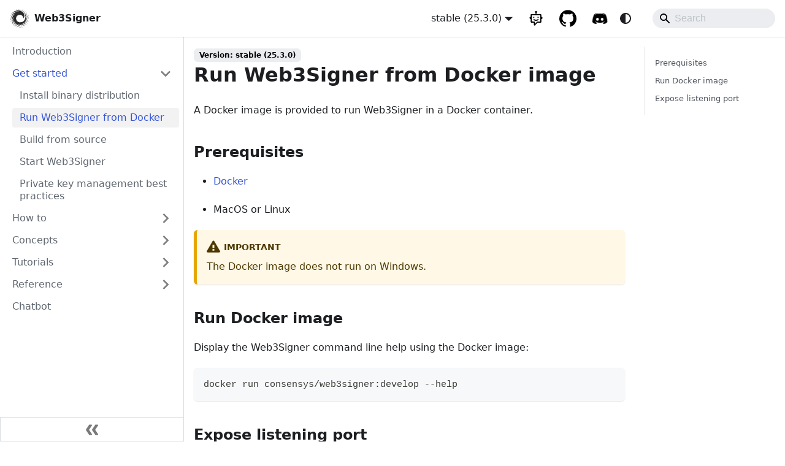

--- FILE ---
content_type: text/html; charset=utf-8
request_url: https://docs.web3signer.consensys.net/HowTo/Get-Started/Use-Docker
body_size: 132
content:
<!DOCTYPE html>
<html>
  <head>
    <meta charset="UTF-8">
    <meta http-equiv="refresh" content="0; url=/get-started/use-docker">
    <link rel="canonical" href="/get-started/use-docker" />
  </head>
  <script>
    window.location.href = '/get-started/use-docker' + window.location.search + window.location.hash;
  </script>
</html>

--- FILE ---
content_type: text/html; charset=utf-8
request_url: https://docs.web3signer.consensys.net/get-started/use-docker
body_size: 6142
content:
<!doctype html>
<html lang="en" dir="ltr" class="docs-wrapper plugin-docs plugin-id-default docs-version-25.3.0 docs-doc-page docs-doc-id-get-started/use-docker" data-has-hydrated="false">
<head>
<meta charset="UTF-8">
<meta name="generator" content="Docusaurus v3.9.2">
<title data-rh="true">Run Web3Signer from Docker | Consensys Web3Signer</title><meta data-rh="true" name="viewport" content="width=device-width,initial-scale=1"><meta data-rh="true" name="twitter:card" content="summary_large_image"><meta data-rh="true" property="og:url" content="https://docs.web3signer.consensys.io/get-started/use-docker"><meta data-rh="true" property="og:locale" content="en"><meta data-rh="true" name="docusaurus_locale" content="en"><meta data-rh="true" name="docsearch:language" content="en"><meta data-rh="true" name="keywords" content="remote signer, remote signing, key management, signing keys, vault support, Ethereum, secure signing"><meta data-rh="true" name="docusaurus_version" content="25.3.0"><meta data-rh="true" name="docusaurus_tag" content="docs-default-25.3.0"><meta data-rh="true" name="docsearch:version" content="25.3.0"><meta data-rh="true" name="docsearch:docusaurus_tag" content="docs-default-25.3.0"><meta data-rh="true" property="og:title" content="Run Web3Signer from Docker | Consensys Web3Signer"><meta data-rh="true" name="description" content="Run Web3Signer using the official Docker image."><meta data-rh="true" property="og:description" content="Run Web3Signer using the official Docker image."><link data-rh="true" rel="icon" href="/img/favicon.ico"><link data-rh="true" rel="canonical" href="https://docs.web3signer.consensys.io/get-started/use-docker"><link data-rh="true" rel="alternate" href="https://docs.web3signer.consensys.io/get-started/use-docker" hreflang="en"><link data-rh="true" rel="alternate" href="https://docs.web3signer.consensys.io/get-started/use-docker" hreflang="x-default"><link rel="preconnect" href="https://www.google-analytics.com">
<link rel="preconnect" href="https://www.googletagmanager.com">
<script async src="https://www.googletagmanager.com/gtag/js?id=G-159G82NNKS"></script>
<script>function gtag(){dataLayer.push(arguments)}window.dataLayer=window.dataLayer||[],gtag("js",new Date),gtag("config","G-159G82NNKS",{anonymize_ip:!0})</script>
<link rel="preconnect" href="https://www.googletagmanager.com">
<script>window.dataLayer=window.dataLayer||[]</script>
<script>!function(e,t,a,n){e[n]=e[n]||[],e[n].push({"gtm.start":(new Date).getTime(),event:"gtm.js"});var g=t.getElementsByTagName(a)[0],m=t.createElement(a);m.async=!0,m.src="https://www.googletagmanager.com/gtm.js?id=GTM-PJ8HNLB",g.parentNode.insertBefore(m,g)}(window,document,"script","dataLayer")</script><link rel="stylesheet" href="/assets/css/styles.42e04843.css">
<script src="/assets/js/runtime~main.8632404d.js" defer="defer"></script>
<script src="/assets/js/main.0423400c.js" defer="defer"></script>
</head>
<body class="navigation-with-keyboard">
<svg style="display: none;"><defs>
<symbol id="theme-svg-external-link" viewBox="0 0 24 24"><path fill="currentColor" d="M21 13v10h-21v-19h12v2h-10v15h17v-8h2zm3-12h-10.988l4.035 4-6.977 7.07 2.828 2.828 6.977-7.07 4.125 4.172v-11z"/></symbol>
</defs></svg>
<script>!function(){var t=function(){try{return new URLSearchParams(window.location.search).get("docusaurus-theme")}catch(t){}}()||function(){try{return window.localStorage.getItem("theme")}catch(t){}}();document.documentElement.setAttribute("data-theme",t||(window.matchMedia("(prefers-color-scheme: dark)").matches?"dark":"light")),document.documentElement.setAttribute("data-theme-choice",t||"system")}(),function(){try{const c=new URLSearchParams(window.location.search).entries();for(var[t,e]of c)if(t.startsWith("docusaurus-data-")){var a=t.replace("docusaurus-data-","data-");document.documentElement.setAttribute(a,e)}}catch(t){}}()</script>

<noscript><iframe src="https://www.googletagmanager.com/ns.html?id=GTM-PJ8HNLB" height="0" width="0" style="display:none;visibility:hidden"></iframe></noscript><div id="__docusaurus"><link rel="preload" as="image" href="/img/logo.svg"><link rel="preload" as="image" href="/img/logo_dark.svg"><div role="region" aria-label="Skip to main content"><a class="skipToContent_fXgn" href="#__docusaurus_skipToContent_fallback">Skip to main content</a></div><nav aria-label="Main" class="theme-layout-navbar navbar navbar--fixed-top"><div class="navbar__inner"><div class="theme-layout-navbar-left navbar__items"><button aria-label="Toggle navigation bar" aria-expanded="false" class="navbar__toggle clean-btn" type="button"><svg width="30" height="30" viewBox="0 0 30 30" aria-hidden="true"><path stroke="currentColor" stroke-linecap="round" stroke-miterlimit="10" stroke-width="2" d="M4 7h22M4 15h22M4 23h22"></path></svg></button><a class="navbar__brand" href="/"><div class="navbar__logo"><img src="/img/logo.svg" alt="Web3Signer" class="themedComponent_mlkZ themedComponent--light_NVdE" height="32" width="32"><img src="/img/logo_dark.svg" alt="Web3Signer" class="themedComponent_mlkZ themedComponent--dark_xIcU" height="32" width="32"></div><b class="navbar__title text--truncate">Web3Signer</b></a></div><div class="theme-layout-navbar-right navbar__items navbar__items--right"><div class="navbar__item dropdown dropdown--hoverable dropdown--right"><a class="navbar__link" aria-haspopup="true" aria-expanded="false" role="button" href="/get-started/use-docker">stable (25.3.0)</a><ul class="dropdown__menu"><li><a class="dropdown__link" href="/development/get-started/use-docker">development</a></li><li><a aria-current="page" class="dropdown__link dropdown__link--active" href="/get-started/use-docker">stable (25.3.0)</a></li></ul></div><a class="navbar__item navbar__link header-chatbot-link" href="/chatbot"></a><a href="https://github.com/Consensys/web3signer" target="_blank" rel="noopener noreferrer" class="navbar__item navbar__link header-github-link"></a><a href="https://discord.com/invite/consensys" target="_blank" rel="noopener noreferrer" class="navbar__item navbar__link header-discord-link"></a><div class="toggle_vylO colorModeToggle_DEke"><button class="clean-btn toggleButton_gllP toggleButtonDisabled_aARS" type="button" disabled="" title="system mode" aria-label="Switch between dark and light mode (currently system mode)"><svg viewBox="0 0 24 24" width="24" height="24" aria-hidden="true" class="toggleIcon_g3eP lightToggleIcon_pyhR"><path fill="currentColor" d="M12,9c1.65,0,3,1.35,3,3s-1.35,3-3,3s-3-1.35-3-3S10.35,9,12,9 M12,7c-2.76,0-5,2.24-5,5s2.24,5,5,5s5-2.24,5-5 S14.76,7,12,7L12,7z M2,13l2,0c0.55,0,1-0.45,1-1s-0.45-1-1-1l-2,0c-0.55,0-1,0.45-1,1S1.45,13,2,13z M20,13l2,0c0.55,0,1-0.45,1-1 s-0.45-1-1-1l-2,0c-0.55,0-1,0.45-1,1S19.45,13,20,13z M11,2v2c0,0.55,0.45,1,1,1s1-0.45,1-1V2c0-0.55-0.45-1-1-1S11,1.45,11,2z M11,20v2c0,0.55,0.45,1,1,1s1-0.45,1-1v-2c0-0.55-0.45-1-1-1C11.45,19,11,19.45,11,20z M5.99,4.58c-0.39-0.39-1.03-0.39-1.41,0 c-0.39,0.39-0.39,1.03,0,1.41l1.06,1.06c0.39,0.39,1.03,0.39,1.41,0s0.39-1.03,0-1.41L5.99,4.58z M18.36,16.95 c-0.39-0.39-1.03-0.39-1.41,0c-0.39,0.39-0.39,1.03,0,1.41l1.06,1.06c0.39,0.39,1.03,0.39,1.41,0c0.39-0.39,0.39-1.03,0-1.41 L18.36,16.95z M19.42,5.99c0.39-0.39,0.39-1.03,0-1.41c-0.39-0.39-1.03-0.39-1.41,0l-1.06,1.06c-0.39,0.39-0.39,1.03,0,1.41 s1.03,0.39,1.41,0L19.42,5.99z M7.05,18.36c0.39-0.39,0.39-1.03,0-1.41c-0.39-0.39-1.03-0.39-1.41,0l-1.06,1.06 c-0.39,0.39-0.39,1.03,0,1.41s1.03,0.39,1.41,0L7.05,18.36z"></path></svg><svg viewBox="0 0 24 24" width="24" height="24" aria-hidden="true" class="toggleIcon_g3eP darkToggleIcon_wfgR"><path fill="currentColor" d="M9.37,5.51C9.19,6.15,9.1,6.82,9.1,7.5c0,4.08,3.32,7.4,7.4,7.4c0.68,0,1.35-0.09,1.99-0.27C17.45,17.19,14.93,19,12,19 c-3.86,0-7-3.14-7-7C5,9.07,6.81,6.55,9.37,5.51z M12,3c-4.97,0-9,4.03-9,9s4.03,9,9,9s9-4.03,9-9c0-0.46-0.04-0.92-0.1-1.36 c-0.98,1.37-2.58,2.26-4.4,2.26c-2.98,0-5.4-2.42-5.4-5.4c0-1.81,0.89-3.42,2.26-4.4C12.92,3.04,12.46,3,12,3L12,3z"></path></svg><svg viewBox="0 0 24 24" width="24" height="24" aria-hidden="true" class="toggleIcon_g3eP systemToggleIcon_QzmC"><path fill="currentColor" d="m12 21c4.971 0 9-4.029 9-9s-4.029-9-9-9-9 4.029-9 9 4.029 9 9 9zm4.95-13.95c1.313 1.313 2.05 3.093 2.05 4.95s-0.738 3.637-2.05 4.95c-1.313 1.313-3.093 2.05-4.95 2.05v-14c1.857 0 3.637 0.737 4.95 2.05z"></path></svg></button></div><div class="navbarSearchContainer_Bca1"><div class="navbar__search searchBarContainer_NW3z" dir="ltr"><input placeholder="Search" aria-label="Search" class="navbar__search-input searchInput_YFbd" value=""><div class="loadingRing_RJI3 searchBarLoadingRing_YnHq"><div></div><div></div><div></div><div></div></div></div></div></div></div><div role="presentation" class="navbar-sidebar__backdrop"></div></nav><div id="__docusaurus_skipToContent_fallback" class="theme-layout-main main-wrapper mainWrapper_z2l0"><div class="docsWrapper_hBAB"><button aria-label="Scroll back to top" class="clean-btn theme-back-to-top-button backToTopButton_sjWU" type="button"></button><div class="docRoot_UBD9"><aside class="theme-doc-sidebar-container docSidebarContainer_YfHR"><div class="sidebarViewport_aRkj"><div class="sidebar_njMd"><nav aria-label="Docs sidebar" class="menu thin-scrollbar menu_SIkG"><ul class="theme-doc-sidebar-menu menu__list"><li class="theme-doc-sidebar-item-link theme-doc-sidebar-item-link-level-1 menu__list-item"><a class="menu__link" href="/"><span title="Introduction" class="linkLabel_WmDU">Introduction</span></a></li><li class="theme-doc-sidebar-item-category theme-doc-sidebar-item-category-level-1 menu__list-item"><div class="menu__list-item-collapsible"><a class="categoryLink_byQd menu__link menu__link--sublist menu__link--active" href="/get-started"><span title="Get started" class="categoryLinkLabel_W154">Get started</span></a><button aria-label="Collapse sidebar category &#x27;Get started&#x27;" aria-expanded="true" type="button" class="clean-btn menu__caret"></button></div><ul class="menu__list"><li class="theme-doc-sidebar-item-link theme-doc-sidebar-item-link-level-2 menu__list-item"><a class="menu__link" tabindex="0" href="/get-started/install-binaries"><span title="Install binary distribution" class="linkLabel_WmDU">Install binary distribution</span></a></li><li class="theme-doc-sidebar-item-link theme-doc-sidebar-item-link-level-2 menu__list-item"><a class="menu__link menu__link--active" aria-current="page" tabindex="0" href="/get-started/use-docker"><span title="Run Web3Signer from Docker" class="linkLabel_WmDU">Run Web3Signer from Docker</span></a></li><li class="theme-doc-sidebar-item-link theme-doc-sidebar-item-link-level-2 menu__list-item"><a class="menu__link" tabindex="0" href="/get-started/build-from-source"><span title="Build from source" class="linkLabel_WmDU">Build from source</span></a></li><li class="theme-doc-sidebar-item-link theme-doc-sidebar-item-link-level-2 menu__list-item"><a class="menu__link" tabindex="0" href="/get-started/start-web3signer"><span title="Start Web3Signer" class="linkLabel_WmDU">Start Web3Signer</span></a></li><li class="theme-doc-sidebar-item-link theme-doc-sidebar-item-link-level-2 menu__list-item"><a class="menu__link" tabindex="0" href="/get-started/key-best-practices"><span title="Private key management best practices" class="linkLabel_WmDU">Private key management best practices</span></a></li></ul></li><li class="theme-doc-sidebar-item-category theme-doc-sidebar-item-category-level-1 menu__list-item menu__list-item--collapsed"><div class="menu__list-item-collapsible"><a class="categoryLink_byQd menu__link menu__link--sublist" href="/how-to"><span title="How to" class="categoryLinkLabel_W154">How to</span></a><button aria-label="Expand sidebar category &#x27;How to&#x27;" aria-expanded="false" type="button" class="clean-btn menu__caret"></button></div></li><li class="theme-doc-sidebar-item-category theme-doc-sidebar-item-category-level-1 menu__list-item menu__list-item--collapsed"><div class="menu__list-item-collapsible"><a class="categoryLink_byQd menu__link menu__link--sublist" href="/concepts"><span title="Concepts" class="categoryLinkLabel_W154">Concepts</span></a><button aria-label="Expand sidebar category &#x27;Concepts&#x27;" aria-expanded="false" type="button" class="clean-btn menu__caret"></button></div></li><li class="theme-doc-sidebar-item-category theme-doc-sidebar-item-category-level-1 menu__list-item menu__list-item--collapsed"><div class="menu__list-item-collapsible"><a class="categoryLink_byQd menu__link menu__link--sublist" href="/tutorials"><span title="Tutorials" class="categoryLinkLabel_W154">Tutorials</span></a><button aria-label="Expand sidebar category &#x27;Tutorials&#x27;" aria-expanded="false" type="button" class="clean-btn menu__caret"></button></div></li><li class="theme-doc-sidebar-item-category theme-doc-sidebar-item-category-level-1 menu__list-item menu__list-item--collapsed"><div class="menu__list-item-collapsible"><a class="categoryLink_byQd menu__link menu__link--sublist" href="/reference"><span title="Reference" class="categoryLinkLabel_W154">Reference</span></a><button aria-label="Expand sidebar category &#x27;Reference&#x27;" aria-expanded="false" type="button" class="clean-btn menu__caret"></button></div></li><li class="theme-doc-sidebar-item-link theme-doc-sidebar-item-link-level-1 menu__list-item"><a class="menu__link" href="/chatbot"><span title="Chatbot" class="linkLabel_WmDU">Chatbot</span></a></li></ul></nav><button type="button" title="Collapse sidebar" aria-label="Collapse sidebar" class="button button--secondary button--outline collapseSidebarButton_PEFL"><svg width="20" height="20" aria-hidden="true" class="collapseSidebarButtonIcon_kv0_"><g fill="#7a7a7a"><path d="M9.992 10.023c0 .2-.062.399-.172.547l-4.996 7.492a.982.982 0 01-.828.454H1c-.55 0-1-.453-1-1 0-.2.059-.403.168-.551l4.629-6.942L.168 3.078A.939.939 0 010 2.528c0-.548.45-.997 1-.997h2.996c.352 0 .649.18.828.45L9.82 9.472c.11.148.172.347.172.55zm0 0"></path><path d="M19.98 10.023c0 .2-.058.399-.168.547l-4.996 7.492a.987.987 0 01-.828.454h-3c-.547 0-.996-.453-.996-1 0-.2.059-.403.168-.551l4.625-6.942-4.625-6.945a.939.939 0 01-.168-.55 1 1 0 01.996-.997h3c.348 0 .649.18.828.45l4.996 7.492c.11.148.168.347.168.55zm0 0"></path></g></svg></button></div></div></aside><main class="docMainContainer_TBSr"><div class="container padding-top--md padding-bottom--lg"><div class="row"><div class="col docItemCol_VOVn"><div class="docItemContainer_Djhp"><article><span class="theme-doc-version-badge badge badge--secondary">Version: stable (25.3.0)</span><div class="tocCollapsible_ETCw theme-doc-toc-mobile tocMobile_ITEo"><button type="button" class="clean-btn tocCollapsibleButton_TO0P">On this page</button></div><div class="theme-doc-markdown markdown"><header><h1>Run Web3Signer from Docker image</h1></header>
<p>A Docker image is provided to run Web3Signer in a Docker container.</p>
<h2 class="anchor anchorTargetStickyNavbar_Vzrq" id="prerequisites">Prerequisites<a href="#prerequisites" class="hash-link" aria-label="Direct link to Prerequisites" title="Direct link to Prerequisites" translate="no">​</a></h2>
<ul>
<li class="">
<p><a href="https://docs.docker.com/install/" target="_blank" rel="noopener noreferrer" class="">Docker</a></p>
</li>
<li class="">
<p>MacOS or Linux</p>
</li>
</ul>
<div class="theme-admonition theme-admonition-caution admonition_xJq3 alert alert--warning"><div class="admonitionHeading_Gvgb"><span class="admonitionIcon_Rf37"><svg viewBox="0 0 16 16"><path fill-rule="evenodd" d="M8.893 1.5c-.183-.31-.52-.5-.887-.5s-.703.19-.886.5L.138 13.499a.98.98 0 0 0 0 1.001c.193.31.53.501.886.501h13.964c.367 0 .704-.19.877-.5a1.03 1.03 0 0 0 .01-1.002L8.893 1.5zm.133 11.497H6.987v-2.003h2.039v2.003zm0-3.004H6.987V5.987h2.039v4.006z"></path></svg></span>Important</div><div class="admonitionContent_BuS1"><p>The Docker image does not run on Windows.</p></div></div>
<h2 class="anchor anchorTargetStickyNavbar_Vzrq" id="run-docker-image">Run Docker image<a href="#run-docker-image" class="hash-link" aria-label="Direct link to Run Docker image" title="Direct link to Run Docker image" translate="no">​</a></h2>
<p>Display the Web3Signer command line help using the Docker image:</p>
<div class="language-bash codeBlockContainer_Ckt0 theme-code-block" style="--prism-color:#393A34;--prism-background-color:#f6f8fa"><div class="codeBlockContent_QJqH"><pre tabindex="0" class="prism-code language-bash codeBlock_bY9V thin-scrollbar" style="color:#393A34;background-color:#f6f8fa"><code class="codeBlockLines_e6Vv"><span class="token-line" style="color:#393A34"><span class="token plain">docker run consensys/web3signer:develop --help</span><br></span></code></pre></div></div>
<h2 class="anchor anchorTargetStickyNavbar_Vzrq" id="expose-listening-port">Expose listening port<a href="#expose-listening-port" class="hash-link" aria-label="Direct link to Expose listening port" title="Direct link to Expose listening port" translate="no">​</a></h2>
<p>To use the default listening port (<code>9000</code>) or the port specified using <code>--http-listen-port</code>, you must expose the listening port.</p>
<p>To run Web3Signer exposing listening port for access:</p>
<div class="language-bash codeBlockContainer_Ckt0 theme-code-block" style="--prism-color:#393A34;--prism-background-color:#f6f8fa"><div class="codeBlockContent_QJqH"><pre tabindex="0" class="prism-code language-bash codeBlock_bY9V thin-scrollbar" style="color:#393A34;background-color:#f6f8fa"><code class="codeBlockLines_e6Vv"><span class="token-line" style="color:#393A34"><span class="token plain">docker run -p &lt;listenPort&gt;:9000 consensys/web3signer:develop [options] [subcommand] [options]</span><br></span></code></pre></div></div></div><footer class="theme-doc-footer docusaurus-mt-lg"><div class="row margin-top--sm theme-doc-footer-edit-meta-row"><div class="col noPrint_WFHX"><a href="https://github.com/Consensys/doc.web3signer/tree/main/versioned_docs/version-25.3.0/get-started/use-docker.md" target="_blank" rel="noopener noreferrer" class="theme-edit-this-page"><svg fill="currentColor" height="20" width="20" viewBox="0 0 40 40" class="iconEdit_Z9Sw" aria-hidden="true"><g><path d="m34.5 11.7l-3 3.1-6.3-6.3 3.1-3q0.5-0.5 1.2-0.5t1.1 0.5l3.9 3.9q0.5 0.4 0.5 1.1t-0.5 1.2z m-29.5 17.1l18.4-18.5 6.3 6.3-18.4 18.4h-6.3v-6.2z"></path></g></svg>Edit this page</a></div><div class="col lastUpdated_JAkA"><span class="theme-last-updated">Last updated<!-- --> on <b><time datetime="2025-08-19T06:22:08.000Z" itemprop="dateModified">Aug 19, 2025</time></b> by <b>dependabot[bot]</b></span></div></div></footer></article><nav class="docusaurus-mt-lg pagination-nav" aria-label="Docs pages"><a class="pagination-nav__link pagination-nav__link--prev" href="/get-started/install-binaries"><div class="pagination-nav__sublabel">Previous</div><div class="pagination-nav__label">Install binary distribution</div></a><a class="pagination-nav__link pagination-nav__link--next" href="/get-started/build-from-source"><div class="pagination-nav__sublabel">Next</div><div class="pagination-nav__label">Build from source</div></a></nav></div></div><div class="col col--3"><div class="tableOfContents_bqdL thin-scrollbar theme-doc-toc-desktop"><ul class="table-of-contents table-of-contents__left-border"><li><a href="#prerequisites" class="table-of-contents__link toc-highlight">Prerequisites</a></li><li><a href="#run-docker-image" class="table-of-contents__link toc-highlight">Run Docker image</a></li><li><a href="#expose-listening-port" class="table-of-contents__link toc-highlight">Expose listening port</a></li></ul></div></div></div></div></main></div></div></div><footer class="theme-layout-footer footer footer--dark"><div class="container container-fluid"><div class="row footer__links"><div class="theme-layout-footer-column col footer__col"><div class="footer__title">Docs</div><ul class="footer__items clean-list"><li class="footer__item"><a class="footer__link-item" href="/">Introduction</a></li><li class="footer__item"><a class="footer__link-item" href="/how-to">How to</a></li><li class="footer__item"><a class="footer__link-item" href="/concepts">Concepts</a></li><li class="footer__item"><a class="footer__link-item" href="/tutorials">Tutorials</a></li></ul></div><div class="theme-layout-footer-column col footer__col"><div class="footer__title">Reference</div><ul class="footer__items clean-list"><li class="footer__item"><a class="footer__link-item" href="/reference/cli/options">Command line options</a></li><li class="footer__item"><a class="footer__link-item" href="/reference/cli/subcommands">Subcommands</a></li><li class="footer__item"><a class="footer__link-item" href="/reference/api/json-rpc">JSON-RPC API</a></li><li class="footer__item"><a class="footer__link-item" href="/reference/api/rest">REST API</a></li></ul></div><div class="theme-layout-footer-column col footer__col"><div class="footer__title">Community</div><ul class="footer__items clean-list"><li class="footer__item"><a href="https://discord.com/invite/consensys" target="_blank" rel="noopener noreferrer" class="footer__link-item">Consensys Discord<svg width="13.5" height="13.5" aria-label="(opens in new tab)" class="iconExternalLink_nPIU"><use href="#theme-svg-external-link"></use></svg></a></li><li class="footer__item"><a href="https://github.com/Consensys/web3signer" target="_blank" rel="noopener noreferrer" class="footer__link-item">Web3Signer GitHub<svg width="13.5" height="13.5" aria-label="(opens in new tab)" class="iconExternalLink_nPIU"><use href="#theme-svg-external-link"></use></svg></a></li><li class="footer__item"><a href="https://github.com/Consensys/doc.web3signer" target="_blank" rel="noopener noreferrer" class="footer__link-item">Web3Signer documentation GitHub<svg width="13.5" height="13.5" aria-label="(opens in new tab)" class="iconExternalLink_nPIU"><use href="#theme-svg-external-link"></use></svg></a></li></ul></div></div><div class="footer__bottom text--center"><div class="footer__copyright">© 2026 Consensys, Inc.</div></div></div></footer></div>
</body>
</html>

--- FILE ---
content_type: application/javascript; charset=utf-8
request_url: https://docs.web3signer.consensys.net/assets/js/22dd74f7.029563a5.js
body_size: 1942
content:
"use strict";(self.webpackChunkdoc_web3signer=self.webpackChunkdoc_web3signer||[]).push([[1567],{5226:e=>{e.exports=JSON.parse('{"version":{"pluginId":"default","version":"25.3.0","label":"stable (25.3.0)","banner":null,"badge":true,"noIndex":false,"className":"docs-version-25.3.0","isLast":true,"docsSidebars":{"docSidebar":[{"type":"link","href":"/","label":"Introduction","docId":"index","unlisted":false},{"type":"category","label":"Get started","collapsed":false,"items":[{"type":"link","href":"/get-started/install-binaries","label":"Install binary distribution","docId":"get-started/install-binaries","unlisted":false},{"type":"link","href":"/get-started/use-docker","label":"Run Web3Signer from Docker","docId":"get-started/use-docker","unlisted":false},{"type":"link","href":"/get-started/build-from-source","label":"Build from source","docId":"get-started/build-from-source","unlisted":false},{"type":"link","href":"/get-started/start-web3signer","label":"Start Web3Signer","docId":"get-started/start-web3signer","unlisted":false},{"type":"link","href":"/get-started/key-best-practices","label":"Private key management best practices","docId":"get-started/key-best-practices","unlisted":false}],"collapsible":true,"href":"/get-started"},{"type":"category","label":"How to","items":[{"type":"category","label":"Store signing keys","collapsible":true,"collapsed":true,"items":[{"type":"category","label":"Store keys in an external vault","collapsible":true,"collapsed":true,"items":[{"type":"link","href":"/how-to/store-keys/vaults/hashicorp","label":"Use HashiCorp Vault","docId":"how-to/store-keys/vaults/hashicorp","unlisted":false},{"type":"link","href":"/how-to/store-keys/vaults/azure","label":"Use Azure Key Vault","docId":"how-to/store-keys/vaults/azure","unlisted":false},{"type":"category","label":"Use AWS","collapsible":true,"collapsed":true,"items":[{"type":"link","href":"/how-to/store-keys/vaults/aws/secrets-manager-consensus-layer","label":"Use AWS Secrets Manager","docId":"how-to/store-keys/vaults/aws/secrets-manager-consensus-layer","unlisted":false},{"type":"link","href":"/how-to/store-keys/vaults/aws/kms-execution-layer","label":"Use AWS Key Management Service","docId":"how-to/store-keys/vaults/aws/kms-execution-layer","unlisted":false}],"href":"/how-to/store-keys/vaults/aws"},{"type":"link","href":"/how-to/store-keys/vaults/gcp","label":"Use GCP Secret Manager","docId":"how-to/store-keys/vaults/gcp","unlisted":false}],"href":"/how-to/store-keys/vaults"},{"type":"category","label":"Store keys in an HSM device","collapsible":true,"collapsed":true,"items":[{"type":"link","href":"/how-to/store-keys/hsm/yubihsm2","label":"Use YubiHSM2","docId":"how-to/store-keys/hsm/yubihsm2","unlisted":false},{"type":"link","href":"/how-to/store-keys/hsm/usb-armory","label":"Use USB Armory Mk II","docId":"how-to/store-keys/hsm/usb-armory","unlisted":false}],"href":"/how-to/store-keys/hsm"}],"href":"/how-to/store-keys/"},{"type":"link","href":"/how-to/load-keys","label":"Load signing keys","docId":"how-to/load-keys","unlisted":false},{"type":"link","href":"/how-to/manage-keys","label":"Manage consensus layer signing keys","docId":"how-to/manage-keys","unlisted":false},{"type":"link","href":"/how-to/use-configuration-file-starting-web3signer","label":"Use a configuration file for starting Web3Signer","docId":"how-to/use-configuration-file-starting-web3signer","unlisted":false},{"type":"link","href":"/how-to/configure-slashing-protection","label":"Configure slashing protection","docId":"how-to/configure-slashing-protection","unlisted":false},{"type":"link","href":"/how-to/configure-tls","label":"Configure TLS","docId":"how-to/configure-tls","unlisted":false},{"type":"category","label":"Monitor nodes","collapsible":true,"collapsed":true,"items":[{"type":"link","href":"/how-to/monitor/metrics","label":"Use metrics","docId":"how-to/monitor/metrics","unlisted":false},{"type":"link","href":"/how-to/monitor/logging","label":"Configure logging","docId":"how-to/monitor/logging","unlisted":false}],"href":"/how-to/monitor"},{"type":"link","href":"/how-to/run-at-scale","label":"Run Web3Signer at scale","docId":"how-to/run-at-scale","unlisted":false}],"collapsed":true,"collapsible":true,"href":"/how-to"},{"type":"category","label":"Concepts","items":[{"type":"link","href":"/concepts/architecture","label":"Architecture","docId":"concepts/architecture","unlisted":false},{"type":"link","href":"/concepts/slashing-protection","label":"Slashing protection","docId":"concepts/slashing-protection","unlisted":false},{"type":"link","href":"/concepts/tls","label":"TLS communication","docId":"concepts/tls","unlisted":false}],"collapsed":true,"collapsible":true,"href":"/concepts"},{"type":"category","label":"Tutorials","items":[{"type":"link","href":"/tutorials/load-launchpad-keystores","label":"Load Launchpad keystores","docId":"tutorials/load-launchpad-keystores","unlisted":false}],"collapsed":true,"collapsible":true,"href":"/tutorials"},{"type":"category","label":"Reference","items":[{"type":"category","label":"Command line","collapsible":true,"collapsed":true,"items":[{"type":"link","href":"/reference/cli/options","label":"Options","docId":"reference/cli/options","unlisted":false},{"type":"link","href":"/reference/cli/subcommands","label":"Subcommands","docId":"reference/cli/subcommands","unlisted":false}],"href":"/reference/cli"},{"type":"category","label":"APIs","collapsible":true,"collapsed":true,"items":[{"type":"link","href":"/reference/api/json-rpc","label":"Web3Signer JSON-RPC API","docId":"reference/api/json-rpc","unlisted":false},{"type":"link","href":"/reference/api/rest","label":"Web3Signer REST API","docId":"reference/api/rest","unlisted":false}],"href":"/reference/api"},{"type":"link","href":"/reference/key-config-file-params","label":"Key configuration file parameters","docId":"reference/key-config-file-params","unlisted":false},{"type":"link","href":"/reference/security-disclosure","label":"Security disclosure policy","docId":"reference/security-disclosure","unlisted":false}],"collapsed":true,"collapsible":true,"href":"/reference"},{"type":"link","href":"/chatbot","label":"Chatbot","docId":"chatbot","unlisted":false}]},"docs":{"chatbot":{"id":"chatbot","title":"Chatbot","description":"","sidebar":"docSidebar"},"concepts/architecture":{"id":"concepts/architecture","title":"Architecture","description":"Learn more about Web3Signer\'s architecture.","sidebar":"docSidebar"},"concepts/slashing-protection":{"id":"concepts/slashing-protection","title":"Slashing protection","description":"Learn how slashing protection works in Web3Signer.","sidebar":"docSidebar"},"concepts/tls":{"id":"concepts/tls","title":"TLS communication","description":"Learn about secure communication using TLS in Web3Signer.","sidebar":"docSidebar"},"get-started/build-from-source":{"id":"get-started/build-from-source","title":"Build from source","description":"Build Web3Signer from the source code.","sidebar":"docSidebar"},"get-started/install-binaries":{"id":"get-started/install-binaries","title":"Install binary distribution","description":"Install Web3Signer from a binary distribution.","sidebar":"docSidebar"},"get-started/key-best-practices":{"id":"get-started/key-best-practices","title":"Private key management best practices","description":"Apply best practices to keep keys and Web3Signer secure.","sidebar":"docSidebar"},"get-started/start-web3signer":{"id":"get-started/start-web3signer","title":"Start Web3Signer","description":"Start Web3Signer.","sidebar":"docSidebar"},"get-started/use-docker":{"id":"get-started/use-docker","title":"Run Web3Signer from Docker","description":"Run Web3Signer using the official Docker image.","sidebar":"docSidebar"},"how-to/configure-slashing-protection":{"id":"how-to/configure-slashing-protection","title":"Configure consensus layer slashing protection","description":"Configure consensus layer slashing protection.","sidebar":"docSidebar"},"how-to/configure-tls":{"id":"how-to/configure-tls","title":"Configure TLS","description":"Configure secure communication using TLS.","sidebar":"docSidebar"},"how-to/load-keys":{"id":"how-to/load-keys","title":"Load signing keys","description":"Load BLS12-381 and secp256k1 signing keys.","sidebar":"docSidebar"},"how-to/manage-keys":{"id":"how-to/manage-keys","title":"Manage consensus layer signing keys","description":"Manage consensus layer signing keys.","sidebar":"docSidebar"},"how-to/monitor/logging":{"id":"how-to/monitor/logging","title":"Configure logging","description":"Configure Web3Signer\'s log level settings and log formatting.","sidebar":"docSidebar"},"how-to/monitor/metrics":{"id":"how-to/monitor/metrics","title":"Use metrics to monitor performance","description":"Use metrics to monitor Web3Signer\'s performance.","sidebar":"docSidebar"},"how-to/run-at-scale":{"id":"how-to/run-at-scale","title":"Run Web3Signer at scale","description":"Configure your instance for better performance at scale.","sidebar":"docSidebar"},"how-to/store-keys/hsm/usb-armory":{"id":"how-to/store-keys/hsm/usb-armory","title":"Use Web3Signer with USB Armory Mk II","description":"Configure Web3Signer to use a USB Armory Mk II device.","sidebar":"docSidebar"},"how-to/store-keys/hsm/yubihsm2":{"id":"how-to/store-keys/hsm/yubihsm2","title":"Use Web3Signer with YubiHSM 2","description":"Configure Web3Signer to use a YubiHSM 2 device.","sidebar":"docSidebar"},"how-to/store-keys/index":{"id":"how-to/store-keys/index","title":"Store signing keys","description":"Store BLS12-381 and secp256k1 signing keys in Web3Signer.","sidebar":"docSidebar"},"how-to/store-keys/vaults/aws/kms-execution-layer":{"id":"how-to/store-keys/vaults/aws/kms-execution-layer","title":"Use Web3Signer with AWS Key Management Service","description":"Sign execution layer transactions with keys stored in AWS Key Management Service(KMS).","sidebar":"docSidebar"},"how-to/store-keys/vaults/aws/secrets-manager-consensus-layer":{"id":"how-to/store-keys/vaults/aws/secrets-manager-consensus-layer","title":"Use Web3Signer with AWS Secrets Manager","description":"Sign consensus layer transactions with keys stored in AWS Secrets Manager.","sidebar":"docSidebar"},"how-to/store-keys/vaults/azure":{"id":"how-to/store-keys/vaults/azure","title":"Use Web3Signer with Azure Key Vault","description":"Store keys in Azure Key Vault.","sidebar":"docSidebar"},"how-to/store-keys/vaults/gcp":{"id":"how-to/store-keys/vaults/gcp","title":"Use Web3Signer with Google Cloud Platform Secret Manager","description":"Sign consensus layer transactions with keys stored in GCP Secret Manager.","sidebar":"docSidebar"},"how-to/store-keys/vaults/hashicorp":{"id":"how-to/store-keys/vaults/hashicorp","title":"Use Web3Signer with HashiCorp Vault","description":"Store keys in HashiCorp Vault.","sidebar":"docSidebar"},"how-to/use-configuration-file-starting-web3signer":{"id":"how-to/use-configuration-file-starting-web3signer","title":"Use the Web3Signer configuration file","description":"Use the Web3Signer configuration file.","sidebar":"docSidebar"},"index":{"id":"index","title":"Web3Signer","description":"Web3Signer is an open-source remote signing service for Ethereum.","sidebar":"docSidebar"},"reference/api/json-rpc":{"id":"reference/api/json-rpc","title":"Web3Signer JSON-RPC API","description":"Use for signing execution layer payloads","sidebar":"docSidebar"},"reference/api/rest":{"id":"reference/api/rest","title":"Web3Signer REST API","description":"Use for signing consensus layer payloads","sidebar":"docSidebar"},"reference/cli/options":{"id":"reference/cli/options","title":"Web3Signer command line options","description":"Web3Signer command line options reference","sidebar":"docSidebar"},"reference/cli/subcommands":{"id":"reference/cli/subcommands","title":"Subcommands","description":"Web3Signer subcommands reference","sidebar":"docSidebar"},"reference/key-config-file-params":{"id":"reference/key-config-file-params","title":"Signing key configuration file parameters","description":"Signing key configuration file parameters","sidebar":"docSidebar"},"reference/security-disclosure":{"id":"reference/security-disclosure","title":"Security disclosure policy","description":"Web3signer security disclosure policy statement","sidebar":"docSidebar"},"tutorials/load-launchpad-keystores":{"id":"tutorials/load-launchpad-keystores","title":"Load Launchpad keystores","description":"Load keystores generated using the consensus layer Launchpad tool.","sidebar":"docSidebar"}}}}')}}]);

--- FILE ---
content_type: application/javascript; charset=utf-8
request_url: https://docs.web3signer.consensys.net/assets/js/3315928f.de865913.js
body_size: 1094
content:
"use strict";(self.webpackChunkdoc_web3signer=self.webpackChunkdoc_web3signer||[]).push([[1132],{8453:(e,n,i)=>{i.d(n,{R:()=>o,x:()=>c});var r=i(6540);const s={},t=r.createContext(s);function o(e){const n=r.useContext(t);return r.useMemo((function(){return"function"==typeof e?e(n):{...n,...e}}),[n,e])}function c(e){let n;return n=e.disableParentContext?"function"==typeof e.components?e.components(s):e.components||s:o(e.components),r.createElement(t.Provider,{value:n},e.children)}},8536:(e,n,i)=>{i.r(n),i.d(n,{assets:()=>d,contentTitle:()=>c,default:()=>u,frontMatter:()=>o,metadata:()=>r,toc:()=>a});const r=JSON.parse('{"id":"get-started/use-docker","title":"Run Web3Signer from Docker","description":"Run Web3Signer using the official Docker image.","source":"@site/versioned_docs/version-25.3.0/get-started/use-docker.md","sourceDirName":"get-started","slug":"/get-started/use-docker","permalink":"/get-started/use-docker","draft":false,"unlisted":false,"editUrl":"https://github.com/Consensys/doc.web3signer/tree/main/versioned_docs/version-25.3.0/get-started/use-docker.md","tags":[],"version":"25.3.0","lastUpdatedBy":"dependabot[bot]","lastUpdatedAt":1755584528000,"sidebarPosition":2,"frontMatter":{"title":"Run Web3Signer from Docker","description":"Run Web3Signer using the official Docker image.","sidebar_position":2},"sidebar":"docSidebar","previous":{"title":"Install binary distribution","permalink":"/get-started/install-binaries"},"next":{"title":"Build from source","permalink":"/get-started/build-from-source"}}');var s=i(4848),t=i(8453);const o={title:"Run Web3Signer from Docker",description:"Run Web3Signer using the official Docker image.",sidebar_position:2},c="Run Web3Signer from Docker image",d={},a=[{value:"Prerequisites",id:"prerequisites",level:2},{value:"Run Docker image",id:"run-docker-image",level:2},{value:"Expose listening port",id:"expose-listening-port",level:2}];function l(e){const n={a:"a",admonition:"admonition",code:"code",h1:"h1",h2:"h2",header:"header",li:"li",p:"p",pre:"pre",ul:"ul",...(0,t.R)(),...e.components};return(0,s.jsxs)(s.Fragment,{children:[(0,s.jsx)(n.header,{children:(0,s.jsx)(n.h1,{id:"run-web3signer-from-docker-image",children:"Run Web3Signer from Docker image"})}),"\n",(0,s.jsx)(n.p,{children:"A Docker image is provided to run Web3Signer in a Docker container."}),"\n",(0,s.jsx)(n.h2,{id:"prerequisites",children:"Prerequisites"}),"\n",(0,s.jsxs)(n.ul,{children:["\n",(0,s.jsxs)(n.li,{children:["\n",(0,s.jsx)(n.p,{children:(0,s.jsx)(n.a,{href:"https://docs.docker.com/install/",children:"Docker"})}),"\n"]}),"\n",(0,s.jsxs)(n.li,{children:["\n",(0,s.jsx)(n.p,{children:"MacOS or Linux"}),"\n"]}),"\n"]}),"\n",(0,s.jsx)(n.admonition,{title:"Important",type:"caution",children:(0,s.jsx)(n.p,{children:"The Docker image does not run on Windows."})}),"\n",(0,s.jsx)(n.h2,{id:"run-docker-image",children:"Run Docker image"}),"\n",(0,s.jsx)(n.p,{children:"Display the Web3Signer command line help using the Docker image:"}),"\n",(0,s.jsx)(n.pre,{children:(0,s.jsx)(n.code,{className:"language-bash",children:"docker run consensys/web3signer:develop --help\n"})}),"\n",(0,s.jsx)(n.h2,{id:"expose-listening-port",children:"Expose listening port"}),"\n",(0,s.jsxs)(n.p,{children:["To use the default listening port (",(0,s.jsx)(n.code,{children:"9000"}),") or the port specified using ",(0,s.jsx)(n.code,{children:"--http-listen-port"}),", you must expose the listening port."]}),"\n",(0,s.jsx)(n.p,{children:"To run Web3Signer exposing listening port for access:"}),"\n",(0,s.jsx)(n.pre,{children:(0,s.jsx)(n.code,{className:"language-bash",children:"docker run -p <listenPort>:9000 consensys/web3signer:develop [options] [subcommand] [options]\n"})})]})}function u(e={}){const{wrapper:n}={...(0,t.R)(),...e.components};return n?(0,s.jsx)(n,{...e,children:(0,s.jsx)(l,{...e})}):l(e)}}}]);

--- FILE ---
content_type: image/svg+xml
request_url: https://docs.web3signer.consensys.net/img/logo_dark.svg
body_size: 3253
content:
<svg id="Layer_1" xmlns="http://www.w3.org/2000/svg" width="2500" height="2498" viewBox="100 100.1 300 299.7"><style>.st0{fill:#ffffff}</style><circle class="st0" cx="236.8" cy="399.4" r=".5"/><circle class="st0" cx="222.6" cy="394.9" r="1"/><circle class="st0" cx="208.9" cy="389.1" r="1.5"/><circle class="st0" cx="196" cy="381.8" r="2"/><circle class="st0" cx="183.9" cy="373.2" r="2.6"/><circle class="st0" cx="172.7" cy="363.3" r="3.1"/><circle class="st0" cx="162.7" cy="352.4" r="3.6"/><circle class="st0" cx="153.9" cy="340.4" r="4.1"/><circle class="st0" cx="146.6" cy="327.4" r="4.6"/><circle class="st0" cx="141.2" cy="313.6" r="5.1"/><circle class="st0" cx="137.6" cy="299.2" r="5.6"/><circle class="st0" cx="135.9" cy="284.4" r="6.1"/><circle class="st0" cx="136.2" cy="269.5" r="6.7"/><circle class="st0" cx="138.4" cy="254.8" r="7.2"/><circle class="st0" cx="346.4" cy="365.1" r=".5"/><path class="st0" d="M333.2 371.1c-.5 0-.9.4-.9.9s.4.9.9.9.9-.4.9-.9-.4-.9-.9-.9zM319.4 376.1c-.7 0-1.4.6-1.4 1.4s.6 1.4 1.4 1.4c.8 0 1.4-.6 1.4-1.4-.1-.8-.7-1.4-1.4-1.4z"/><circle class="st0" cx="305.1" cy="381.5" r="1.8"/><path class="st0" d="M290.4 381.7c-1.3 0-2.3 1-2.3 2.3 0 1.2 1 2.3 2.3 2.3 1.2 0 2.3-1 2.3-2.3 0-1.3-1-2.3-2.3-2.3z"/><circle class="st0" cx="275.6" cy="384.9" r="2.7"/><circle class="st0" cx="260.7" cy="384.2" r="3.2"/><circle class="st0" cx="246" cy="382" r="3.6"/><circle class="st0" cx="231.7" cy="377.9" r="4.1"/><circle class="st0" cx="218.1" cy="372" r="4.5"/><circle class="st0" cx="205.3" cy="364.4" r="5"/><circle class="st0" cx="193.7" cy="355.1" r="5.4"/><circle class="st0" cx="183.4" cy="344.4" r="5.9"/><circle class="st0" cx="174.6" cy="332.5" r="6.3"/><circle class="st0" cx="167.4" cy="319.5" r="6.8"/><circle class="st0" cx="399.6" cy="263.3" r=".4"/><circle class="st0" cx="395.2" cy="277.5" r=".8"/><path class="st0" d="M389.3 290c-.7 0-1.2.5-1.2 1.2s.5 1.2 1.2 1.2 1.2-.5 1.2-1.2-.5-1.2-1.2-1.2zM382 302.5c-.9 0-1.6.7-1.6 1.6s.7 1.6 1.6 1.6c.9 0 1.6-.7 1.6-1.6 0-.9-.7-1.6-1.6-1.6z"/><circle class="st0" cx="373.4" cy="316.3" r="2"/><circle class="st0" cx="363.6" cy="327.4" r="2.4"/><circle class="st0" cx="352.6" cy="337.5" r="2.8"/><circle class="st0" cx="340.6" cy="346.3" r="3.2"/><path class="st0" d="M327.6 349.9c-2 0-3.6 1.6-3.6 3.6s1.6 3.6 3.6 3.6 3.6-1.6 3.6-3.6c.1-2-1.6-3.6-3.6-3.6zM313.8 354.9c-2.2 0-4.1 1.8-4.1 4.1s1.8 4.1 4.1 4.1c2.2 0 4.1-1.8 4.1-4.1s-1.9-4.1-4.1-4.1z"/><circle class="st0" cx="299.4" cy="362.6" r="4.5"/><circle class="st0" cx="284.6" cy="364.2" r="4.9"/><circle class="st0" cx="269.8" cy="364" r="5.3"/><path class="st0" d="M260.7 361.8c0-3.1-2.5-5.7-5.7-5.7-3.1 0-5.7 2.5-5.7 5.7 0 3.1 2.5 5.7 5.7 5.7 3.2-.1 5.7-2.6 5.7-5.7z"/><circle class="st0" cx="240.8" cy="357.7" r="6.1"/><circle class="st0" cx="227.1" cy="351.7" r="6.5"/><path class="st0" d="M365.3 154.2c.2 0 .4-.2.4-.4s-.2-.4-.4-.4-.4.2-.4.4.2.4.4.4zM372.2 167.7c.4 0 .8-.4.8-.8s-.4-.8-.8-.8-.8.4-.8.8c0 .5.4.8.8.8zM377.7 182c.7 0 1.2-.5 1.2-1.2s-.5-1.2-1.2-1.2-1.2.5-1.2 1.2c0 .6.5 1.2 1.2 1.2zM381.7 196.7c.9 0 1.6-.7 1.6-1.6 0-.9-.7-1.6-1.6-1.6-.9 0-1.6.7-1.6 1.6 0 .9.7 1.6 1.6 1.6z"/><circle class="st0" cx="384.2" cy="209.7" r="2"/><circle class="st0" cx="385.1" cy="224.5" r="2.4"/><path class="st0" d="M384.5 236.6c-1.6 0-2.8 1.3-2.8 2.8 0 1.6 1.3 2.8 2.8 2.8 1.6 0 2.8-1.3 2.8-2.8 0-1.6-1.3-2.8-2.8-2.8zM382.2 250.9c-1.8 0-3.2 1.5-3.2 3.2 0 1.8 1.4 3.2 3.2 3.2 1.8 0 3.2-1.4 3.2-3.2.1-1.8-1.4-3.2-3.2-3.2z"/><circle class="st0" cx="378.2" cy="268.4" r="3.6"/><circle class="st0" cx="372.3" cy="282" r="4.1"/><circle class="st0" cx="364.6" cy="294.8" r="4.5"/><path class="st0" d="M355.3 301.5c-2.7 0-4.9 2.2-4.9 4.9s2.2 4.9 4.9 4.9 4.9-2.2 4.9-4.9-2.2-4.9-4.9-4.9z"/><circle class="st0" cx="344.6" cy="316.7" r="5.3"/><circle class="st0" cx="332.7" cy="325.6" r="5.7"/><circle class="st0" cx="319.7" cy="332.8" r="6.1"/><path class="st0" d="M305.9 331.7c-3.6 0-6.5 2.9-6.5 6.5s2.9 6.5 6.5 6.5 6.5-2.9 6.5-6.5c-.1-3.6-3-6.5-6.5-6.5zM263.6 100.9c.2 0 .4-.2.4-.4s-.2-.4-.4-.4-.4.2-.4.4c0 .3.1.4.4.4z"/><circle class="st0" cx="277.8" cy="105" r=".8"/><path class="st0" d="M291.4 112.1c.7 0 1.2-.5 1.2-1.2s-.5-1.2-1.2-1.2-1.2.5-1.2 1.2c0 .6.5 1.2 1.2 1.2zM304.4 119.7c.9 0 1.6-.7 1.6-1.6 0-.9-.7-1.6-1.6-1.6-.9 0-1.6.7-1.6 1.6 0 .9.7 1.6 1.6 1.6zM316.5 128.8c1.1 0 2-.9 2-2s-.9-2-2-2-2 .9-2 2 .9 2 2 2z"/><circle class="st0" cx="327.6" cy="136.6" r="2.4"/><path class="st0" d="M337.7 150.4c1.6 0 2.8-1.3 2.8-2.8 0-1.6-1.3-2.8-2.8-2.8-1.6 0-2.8 1.3-2.8 2.8-.1 1.5 1.2 2.8 2.8 2.8zM346.5 162.7c1.8 0 3.2-1.5 3.2-3.2 0-1.8-1.4-3.2-3.2-3.2-1.8 0-3.2 1.4-3.2 3.2 0 1.8 1.4 3.2 3.2 3.2z"/><circle class="st0" cx="353.7" cy="172.5" r="3.6"/><path class="st0" d="M355.2 186.3c0 2.2 1.8 4.1 4.1 4.1 2.2 0 4.1-1.8 4.1-4.1 0-2.2-1.8-4.1-4.1-4.1-2.3.1-4.1 1.9-4.1 4.1zM358.3 200.7c0 2.5 2 4.5 4.5 4.5s4.5-2 4.5-4.5-2-4.5-4.5-4.5c-2.5.1-4.5 2.1-4.5 4.5zM359.6 215.5c0 2.7 2.2 4.9 4.9 4.9s4.9-2.2 4.9-4.9-2.2-4.9-4.9-4.9-4.9 2.2-4.9 4.9z"/><circle class="st0" cx="364.2" cy="230.4" r="5.3"/><circle class="st0" cx="362" cy="245.1" r="5.7"/><circle class="st0" cx="357.9" cy="259.4" r="6.1"/><circle class="st0" cx="352" cy="273" r="6.5"/><circle class="st0" cx="154" cy="134.8" r=".4"/><circle class="st0" cx="167.2" cy="127.9" r=".8"/><circle class="st0" cx="181" cy="122.4" r="1.2"/><circle class="st0" cx="195.3" cy="118.4" r="1.6"/><circle class="st0" cx="209.9" cy="115.9" r="2"/><circle class="st0" cx="224.8" cy="115" r="2.4"/><circle class="st0" cx="239.6" cy="115.7" r="2.8"/><circle class="st0" cx="254.3" cy="117.9" r="3.2"/><circle class="st0" cx="268.6" cy="121.9" r="3.6"/><path class="st0" d="M282.3 131.9c2.2 0 4-1.8 4-4.1 0-2.2-1.8-4.1-4-4.1s-4.1 1.8-4.1 4.1 1.8 4.1 4.1 4.1zM290.6 135.5c0 2.5 2 4.5 4.5 4.5s4.5-2 4.5-4.5-2-4.5-4.5-4.5c-2.5.1-4.5 2.1-4.5 4.5zM306.6 149.6c2.7 0 4.9-2.2 4.9-4.9s-2.2-4.9-4.9-4.9-4.9 2.2-4.9 4.9 2.3 4.9 4.9 4.9zM317 160.8c2.9 0 5.3-2.4 5.3-5.3s-2.4-5.3-5.3-5.3-5.3 2.4-5.3 5.3 2.3 5.3 5.3 5.3z"/><circle class="st0" cx="325.8" cy="167.4" r="5.7"/><circle class="st0" cx="333" cy="180.4" r="6.1"/><path class="st0" d="M331.9 194.3c0 3.6 2.9 6.5 6.5 6.5s6.5-2.9 6.5-6.5-2.9-6.5-6.5-6.5c-3.5 0-6.5 2.9-6.5 6.5z"/><circle class="st0" cx="342" cy="208.7" r="6.9"/><circle class="st0" cx="100.8" cy="236.6" r=".8"/><circle class="st0" cx="105.2" cy="222.4" r="1.5"/><circle class="st0" cx="111.1" cy="208.7" r="2.3"/><circle class="st0" cx="118.4" cy="195.8" r="3.1"/><circle class="st0" cx="127" cy="183.6" r="3.8"/><circle class="st0" cx="136.8" cy="172.5" r="4.6"/><circle class="st0" cx="147.8" cy="162.4" r="5.4"/><circle class="st0" cx="159.7" cy="153.6" r="6.1"/><circle class="st0" cx="172.6" cy="146.3" r="6.9"/><path class="st0" d="M186.4 148.3c3.8 0 7-2.8 7.5-6.5 1.5 2.2 4 3.6 6.9 3.6 3.2 0 6.1-1.8 7.5-4.5 1.7 2.2 4.3 3.7 7.3 3.7 2.7 0 5.1-1.2 6.8-3 1.8 2.5 4.7 4.2 8.1 4.2 2.1 0 4.1-.7 5.7-1.8.4.6.8 1.1 1.3 1.6-2.5.3-4.8 1.4-6.5 3-1.9-1.7-4.4-2.8-7.2-2.8-3.5 0-6.7 1.7-8.6 4.4-1.7-1.3-3.8-2.1-6.2-2.1-4 0-7.5 2.4-9.1 5.8-1.5-1-3.3-1.6-5.3-1.6-4.5 0-8.3 3.1-9.2 7.3-1.3-.8-2.9-1.3-4.6-1.3-4.9 0-8.9 4-8.9 8.9-1.2-.7-2.6-1.1-4.1-1.1-4.6 0-8.3 3.7-8.3 8.3 0 .8.1 1.6.3 2.3-1.2-.7-2.5-1.1-4-1.1-4.2 0-7.7 3.4-7.7 7.7 0 4.2 3.4 7.7 7.7 7.7s7.7-3.4 7.7-7.7c0-.7-.1-1.3-.3-1.9 1.3.9 2.9 1.4 4.5 1.4 4.5 0 8.1-3.6 8.3-8 1.4.9 3 1.4 4.7 1.4h.5c-1.9 1.7-3.1 4.1-3.3 6.7-.6-.1-1.2-.2-1.8-.2-5.4 0-9.7 4.4-9.7 9.7 0 .4 0 .8.1 1.1-.4 0-.7-.1-1.1-.1-5.1 0-9.2 4.1-9.2 9.2 0 1 .2 2 .5 2.9h-.5c-4.8 0-8.7 3.9-8.7 8.7 0 1.7.5 3.2 1.3 4.5h-.3c-4.5 0-8.2 3.7-8.2 8.2 0 2.4 1 4.5 2.6 6h-.3c-4.2 0-7.7 3.4-7.7 7.7s3.4 7.7 7.7 7.7c4.2 0 7.7-3.4 7.7-7.7 0-2.1-.9-4.1-2.3-5.5h.5c2.4 0 4.5-1 6-2.6v.3c0 2.1.7 4 1.9 5.6-3.5 1.3-6 4.6-6 8.5 0 2.8 1.2 5.2 3.2 6.9-3 1.4-5 4.3-5 7.8 0 3.3 1.9 6.2 4.6 7.6-2.6 1.3-4.5 4.1-4.5 7.3 0 3.9 2.7 7.1 6.3 7.9-2.5 1.3-4.2 3.8-4.2 6.8 0 4.2 3.4 7.7 7.7 7.7.5 0 .9-.1 1.4-.1-2.9.9-5.1 3.6-5.1 6.9 0 4 3.2 7.2 7.2 7.2s7.2-3.2 7.2-7.2-3.2-7.2-7.2-7.2c-.4 0-.9.1-1.3.1 3.1-1 5.4-3.9 5.4-7.3 0-.2 0-.4-.1-.5 1.2 1.3 2.8 2.2 4.5 2.7-1.3 1.5-2 3.4-2 5.5 0 4.7 3.8 8.5 8.5 8.5h.2c-1 1.3-1.5 3-1.5 4.7 0 4.5 3.6 8.1 8.1 8.1.8 0 1.6-.1 2.4-.3-.8 1.2-1.3 2.7-1.3 4.3 0 4.3 3.4 7.7 7.7 7.7 1.8 0 3.5-.7 4.8-1.7-1.1 1.3-1.8 2.9-1.8 4.7 0 4 3.3 7.3 7.3 7.3s7.3-3.3 7.3-7.3c0-2-.8-3.7-2-5 1 0 1.9-.2 2.8-.5v.1c0 3.5 2 6.5 4.9 7.9-.4-.1-.9-.1-1.3-.1-3.8 0-6.9 3.1-6.9 6.9 0 3.8 3.1 6.9 6.9 6.9 3.8 0 6.9-3.1 6.9-6.9 0-2.6-1.5-4.9-3.6-6 .7.2 1.4.3 2.1.3 1.7 0 3.3-.5 4.7-1.4.4 4.4 4 7.8 8.5 7.8 2.4 0 4.6-1 6.1-2.6.6 3.9 4 6.8 8 6.8 3.1 0 5.8-1.7 7.1-4.3.7 3.5 3.8 6.2 7.5 6.2 4 0 7.2-3 7.6-6.9.3 3.8 3.4 6.8 7.2 6.8 4 0 7.3-3.3 7.3-7.3s-3.2-7.2-7.1-7.3c.7-.7 1.2-1.5 1.7-2.3 1.6 1.7 3.9 2.7 6.4 2.7.9 0 1.9-.1 2.7-.4-1.8 1.2-3 3.3-3 5.7 0 3.8 3.1 6.9 6.9 6.9 3.8 0 6.9-3.1 6.9-6.9 0-3.8-3.1-6.9-6.9-6.9-.7 0-1.4.1-2 .3 2-1.2 3.5-3.2 4.1-5.6 1.5 1.3 3.4 2 5.5 2 4.7 0 8.5-3.8 8.5-8.5v-.2c1.3 1 3 1.5 4.7 1.5 4.5 0 8.1-3.6 8.1-8.1 0-.8-.1-1.6-.3-2.4 1.2.8 2.7 1.3 4.3 1.3 4.3 0 7.7-3.4 7.7-7.7 0-1.8-.7-3.5-1.7-4.8 1.3 1.1 2.9 1.8 4.7 1.8 4 0 7.3-3.3 7.3-7.3s-3.3-7.3-7.3-7.3c-2 0-3.7.8-5 2 0-1-.2-1.9-.5-2.8h.1c3.5 0 6.5-2 7.9-4.9-.1.4-.1.9-.1 1.3 0 3.8 3.1 6.9 6.9 6.9 3.8 0 6.9-3.1 6.9-6.9 0-3.8-3.1-6.9-6.9-6.9-2.6 0-4.9 1.5-6 3.6.2-.7.3-1.4.3-2.1 0-1.7-.5-3.3-1.4-4.7 4.4-.4 7.8-4 7.8-8.5 0-2.4-1-4.6-2.6-6.1 3.9-.6 6.8-4 6.8-8 0-3.1-1.7-5.8-4.3-7.1 3.5-.7 6.2-3.8 6.2-7.5 0-4-3-7.2-6.9-7.6 3.8-.3 6.8-3.4 6.8-7.2 0-4-3.3-7.3-7.3-7.3s-7.3 3.3-7.3 7.3c0 3.8 2.8 6.8 6.5 7.2-4 .3-7.2 3.6-7.2 7.6 0 2.9 1.6 5.4 4 6.7-3.8.7-6.7 4-6.7 8 0 2.2.9 4.2 2.4 5.7-4.2.6-7.4 4.1-7.4 8.4 0 1.6.4 3 1.2 4.3-4.7.3-8.4 4.1-8.4 8.9 0 .9.1 1.8.4 2.6h-.4c-5.1 0-9.3 4.2-9.3 9.3v.7c-.5-.1-1-.1-1.5-.1-4.9 0-8.9 3.6-9.6 8.3-.8-.2-1.7-.4-2.7-.4-4.1 0-7.6 2.4-9.2 5.8-2-1.6-4.6-2.3-7.3-1.8-3 .6-5.3 2.5-6.5 5.1-1.9-2.1-4.8-3.2-7.8-2.8-2.9.4-5.3 2.2-6.6 4.6-1.6-2-4.1-3.3-6.9-3.3-2.6 0-4.9 1.1-6.6 2.8-1-2.3-3-4.1-5.6-4.9-2.7-.8-5.5-.3-7.7 1.3-.6-2.6-2.3-4.9-4.8-6.1-2.5-1.2-5.2-1.1-7.5-.1-.1-2.5-1.2-5-3.4-6.7-2.1-1.6-4.6-2.2-7-1.8.6-2.5.1-5.2-1.5-7.4-1.7-2.3-4.4-3.5-7-3.6 1-2.4 1-5.2-.3-7.7-1.2-2.3-3.2-3.8-5.5-4.4 1.4-1.9 2.1-4.3 1.7-6.9-.4-2.8-2.1-5-4.4-6.3 2.2-1.7 3.5-4.3 3.5-7.2 0-2.6-1.2-5-3.1-6.6 2.2-1.1 4-3.2 4.7-5.8.7-2.6.1-5.2-1.4-7.3 2.3-.5 4.4-2 5.7-4.2 1.4-2.4 1.5-5.1.7-7.5 2.6.1 5.2-.9 7.1-3 1.9-2.1 2.6-4.7 2.2-7.3 2.4.6 5 .2 7.2-1.3 2.3-1.6 3.6-4 3.8-6.5 2.3 1.2 5.1 1.4 7.6.3 2.4-1 4.1-2.9 4.9-5.2 1.8 1.6 4.3 2.5 6.9 2.3 2.9-.3 5.3-1.9 6.7-4.1 1.5 2.1 3.9 3.6 6.6 3.8 2.7.2 5.1-.8 6.9-2.5.9 2.3 2.9 4.3 5.5 5.2 2.7.9 5.5.4 7.7-1 .5 2.5 2 4.9 4.5 6.2 2 1.1 4.3 1.3 6.4.8.2.3.5.7.8 1 .1 1.9.9 3.8 2.2 5.3l.2.2c4.5 4.8 15.1 16.3 13.1 31.8-.5 3.9 1.7 5.8 4.4 2.8 16.8-18.1 14.2-40.3 13.8-42.9-.1-1.7-.5-3.3-1.1-4.8.2-.9.3-1.9.3-2.9 0-4.7-2.2-8.8-5.7-11.4.2-.8.3-1.7.3-2.6 0-5.8-3.6-10.7-8.6-12.8-.1-6.5-4.9-11.8-11.1-12.7-1.1-5.8-6.2-10.3-12.3-10.3h-.7c-1.5-4.8-6-8.2-11.3-8.2-1 0-2 .1-3 .4-1.8-3.9-5.7-6.6-10.2-6.6-1.8 0-3.4.4-4.9 1.1-1.8-3.1-5.2-5.2-9.2-5.2-2.5 0-4.8.9-6.6 2.3-1.8-2.5-4.7-4.1-8-4.1-3.1 0-5.9 1.5-7.7 3.7-1.7-2.1-4.2-3.4-7.1-3.4-3.7 0-6.9 2.2-8.3 5.4-1.5-1.8-3.8-3-6.4-3-4.3 0-7.9 3.3-8.3 7.5-1.4-1.8-3.6-3-6.1-3-4.2 0-7.6 3.4-7.6 7.6-.2 3.9 3.2 7.3 7.4 7.3z"/><circle class="st0" cx="135.1" cy="346.1" r=".6"/><circle class="st0" cx="128.2" cy="333" r="1.2"/><circle class="st0" cx="122.7" cy="319.2" r="1.8"/><circle class="st0" cx="118.6" cy="304.8" r="2.4"/><circle class="st0" cx="116.2" cy="290.2" r="3"/><circle class="st0" cx="115.2" cy="275.3" r="3.5"/><circle class="st0" cx="115.9" cy="260.5" r="4.1"/><circle class="st0" cx="118.1" cy="245.8" r="4.7"/><circle class="st0" cx="122.2" cy="231.5" r="5.3"/><circle class="st0" cx="128.1" cy="217.9" r="5.9"/><circle class="st0" cx="135.8" cy="205.1" r="6.5"/><circle class="st0" cx="145" cy="193.5" r="7.1"/></svg>


--- FILE ---
content_type: application/javascript; charset=utf-8
request_url: https://docs.web3signer.consensys.net/assets/js/main.0423400c.js
body_size: 170040
content:
/*! For license information please see main.0423400c.js.LICENSE.txt */
(self.webpackChunkdoc_web3signer=self.webpackChunkdoc_web3signer||[]).push([[8792],{115:e=>{var t="undefined"!=typeof Element,n="function"==typeof Map,r="function"==typeof Set,o="function"==typeof ArrayBuffer&&!!ArrayBuffer.isView;function a(e,i){if(e===i)return!0;if(e&&i&&"object"==typeof e&&"object"==typeof i){if(e.constructor!==i.constructor)return!1;var s,l,c,u;if(Array.isArray(e)){if((s=e.length)!=i.length)return!1;for(l=s;0!=l--;)if(!a(e[l],i[l]))return!1;return!0}if(n&&e instanceof Map&&i instanceof Map){if(e.size!==i.size)return!1;for(u=e.entries();!(l=u.next()).done;)if(!i.has(l.value[0]))return!1;for(u=e.entries();!(l=u.next()).done;)if(!a(l.value[1],i.get(l.value[0])))return!1;return!0}if(r&&e instanceof Set&&i instanceof Set){if(e.size!==i.size)return!1;for(u=e.entries();!(l=u.next()).done;)if(!i.has(l.value[0]))return!1;return!0}if(o&&ArrayBuffer.isView(e)&&ArrayBuffer.isView(i)){if((s=e.length)!=i.length)return!1;for(l=s;0!=l--;)if(e[l]!==i[l])return!1;return!0}if(e.constructor===RegExp)return e.source===i.source&&e.flags===i.flags;if(e.valueOf!==Object.prototype.valueOf&&"function"==typeof e.valueOf&&"function"==typeof i.valueOf)return e.valueOf()===i.valueOf();if(e.toString!==Object.prototype.toString&&"function"==typeof e.toString&&"function"==typeof i.toString)return e.toString()===i.toString();if((s=(c=Object.keys(e)).length)!==Object.keys(i).length)return!1;for(l=s;0!=l--;)if(!Object.prototype.hasOwnProperty.call(i,c[l]))return!1;if(t&&e instanceof Element)return!1;for(l=s;0!=l--;)if(("_owner"!==c[l]&&"__v"!==c[l]&&"__o"!==c[l]||!e.$$typeof)&&!a(e[c[l]],i[c[l]]))return!1;return!0}return e!=e&&i!=i}e.exports=function(e,t){try{return a(e,t)}catch(n){if((n.message||"").match(/stack|recursion/i))return console.warn("react-fast-compare cannot handle circular refs"),!1;throw n}}},119:(e,t,n)=>{"use strict";n.r(t)},205:(e,t,n)=>{"use strict";n.d(t,{A:()=>o});var r=n(6540);const o=n(8193).A.canUseDOM?r.useLayoutEffect:r.useEffect},253:(e,t)=>{"use strict";Object.defineProperty(t,"__esModule",{value:!0}),t.getErrorCausalChain=function e(t){if(t.cause)return[t,...e(t.cause)];return[t]}},311:e=>{"use strict";e.exports=function(e,t,n,r,o,a,i,s){if(!e){var l;if(void 0===t)l=new Error("Minified exception occurred; use the non-minified dev environment for the full error message and additional helpful warnings.");else{var c=[n,r,o,a,i,s],u=0;(l=new Error(t.replace(/%s/g,(function(){return c[u++]})))).name="Invariant Violation"}throw l.framesToPop=1,l}}},440:(e,t,n)=>{"use strict";t.rA=t.Ks=void 0;const r=n(1635);var o=n(2983);Object.defineProperty(t,"Ks",{enumerable:!0,get:function(){return r.__importDefault(o).default}});var a=n(2566);var i=n(253);Object.defineProperty(t,"rA",{enumerable:!0,get:function(){return i.getErrorCausalChain}})},545:(e,t,n)=>{"use strict";n.d(t,{mg:()=>J,vd:()=>V});var r=n(6540),o=n(5556),a=n.n(o),i=n(115),s=n.n(i),l=n(311),c=n.n(l),u=n(2833),d=n.n(u);function p(){return p=Object.assign||function(e){for(var t=1;t<arguments.length;t++){var n=arguments[t];for(var r in n)Object.prototype.hasOwnProperty.call(n,r)&&(e[r]=n[r])}return e},p.apply(this,arguments)}function f(e,t){e.prototype=Object.create(t.prototype),e.prototype.constructor=e,h(e,t)}function h(e,t){return h=Object.setPrototypeOf||function(e,t){return e.__proto__=t,e},h(e,t)}function m(e,t){if(null==e)return{};var n,r,o={},a=Object.keys(e);for(r=0;r<a.length;r++)t.indexOf(n=a[r])>=0||(o[n]=e[n]);return o}var g={BASE:"base",BODY:"body",HEAD:"head",HTML:"html",LINK:"link",META:"meta",NOSCRIPT:"noscript",SCRIPT:"script",STYLE:"style",TITLE:"title",FRAGMENT:"Symbol(react.fragment)"},y={rel:["amphtml","canonical","alternate"]},b={type:["application/ld+json"]},v={charset:"",name:["robots","description"],property:["og:type","og:title","og:url","og:image","og:image:alt","og:description","twitter:url","twitter:title","twitter:description","twitter:image","twitter:image:alt","twitter:card","twitter:site"]},w=Object.keys(g).map((function(e){return g[e]})),k={accesskey:"accessKey",charset:"charSet",class:"className",contenteditable:"contentEditable",contextmenu:"contextMenu","http-equiv":"httpEquiv",itemprop:"itemProp",tabindex:"tabIndex"},x=Object.keys(k).reduce((function(e,t){return e[k[t]]=t,e}),{}),S=function(e,t){for(var n=e.length-1;n>=0;n-=1){var r=e[n];if(Object.prototype.hasOwnProperty.call(r,t))return r[t]}return null},E=function(e){var t=S(e,g.TITLE),n=S(e,"titleTemplate");if(Array.isArray(t)&&(t=t.join("")),n&&t)return n.replace(/%s/g,(function(){return t}));var r=S(e,"defaultTitle");return t||r||void 0},_=function(e){return S(e,"onChangeClientState")||function(){}},C=function(e,t){return t.filter((function(t){return void 0!==t[e]})).map((function(t){return t[e]})).reduce((function(e,t){return p({},e,t)}),{})},T=function(e,t){return t.filter((function(e){return void 0!==e[g.BASE]})).map((function(e){return e[g.BASE]})).reverse().reduce((function(t,n){if(!t.length)for(var r=Object.keys(n),o=0;o<r.length;o+=1){var a=r[o].toLowerCase();if(-1!==e.indexOf(a)&&n[a])return t.concat(n)}return t}),[])},A=function(e,t,n){var r={};return n.filter((function(t){return!!Array.isArray(t[e])||(void 0!==t[e]&&console&&"function"==typeof console.warn&&console.warn("Helmet: "+e+' should be of type "Array". Instead found type "'+typeof t[e]+'"'),!1)})).map((function(t){return t[e]})).reverse().reduce((function(e,n){var o={};n.filter((function(e){for(var n,a=Object.keys(e),i=0;i<a.length;i+=1){var s=a[i],l=s.toLowerCase();-1===t.indexOf(l)||"rel"===n&&"canonical"===e[n].toLowerCase()||"rel"===l&&"stylesheet"===e[l].toLowerCase()||(n=l),-1===t.indexOf(s)||"innerHTML"!==s&&"cssText"!==s&&"itemprop"!==s||(n=s)}if(!n||!e[n])return!1;var c=e[n].toLowerCase();return r[n]||(r[n]={}),o[n]||(o[n]={}),!r[n][c]&&(o[n][c]=!0,!0)})).reverse().forEach((function(t){return e.push(t)}));for(var a=Object.keys(o),i=0;i<a.length;i+=1){var s=a[i],l=p({},r[s],o[s]);r[s]=l}return e}),[]).reverse()},j=function(e,t){if(Array.isArray(e)&&e.length)for(var n=0;n<e.length;n+=1)if(e[n][t])return!0;return!1},P=function(e){return Array.isArray(e)?e.join(""):e},L=function(e,t){return Array.isArray(e)?e.reduce((function(e,n){return function(e,t){for(var n=Object.keys(e),r=0;r<n.length;r+=1)if(t[n[r]]&&t[n[r]].includes(e[n[r]]))return!0;return!1}(n,t)?e.priority.push(n):e.default.push(n),e}),{priority:[],default:[]}):{default:e}},O=function(e,t){var n;return p({},e,((n={})[t]=void 0,n))},N=[g.NOSCRIPT,g.SCRIPT,g.STYLE],R=function(e,t){return void 0===t&&(t=!0),!1===t?String(e):String(e).replace(/&/g,"&amp;").replace(/</g,"&lt;").replace(/>/g,"&gt;").replace(/"/g,"&quot;").replace(/'/g,"&#x27;")},D=function(e){return Object.keys(e).reduce((function(t,n){var r=void 0!==e[n]?n+'="'+e[n]+'"':""+n;return t?t+" "+r:r}),"")},I=function(e,t){return void 0===t&&(t={}),Object.keys(e).reduce((function(t,n){return t[k[n]||n]=e[n],t}),t)},F=function(e,t){return t.map((function(t,n){var o,a=((o={key:n})["data-rh"]=!0,o);return Object.keys(t).forEach((function(e){var n=k[e]||e;"innerHTML"===n||"cssText"===n?a.dangerouslySetInnerHTML={__html:t.innerHTML||t.cssText}:a[n]=t[e]})),r.createElement(e,a)}))},M=function(e,t,n){switch(e){case g.TITLE:return{toComponent:function(){return n=t.titleAttributes,(o={key:e=t.title})["data-rh"]=!0,a=I(n,o),[r.createElement(g.TITLE,a,e)];var e,n,o,a},toString:function(){return function(e,t,n,r){var o=D(n),a=P(t);return o?"<"+e+' data-rh="true" '+o+">"+R(a,r)+"</"+e+">":"<"+e+' data-rh="true">'+R(a,r)+"</"+e+">"}(e,t.title,t.titleAttributes,n)}};case"bodyAttributes":case"htmlAttributes":return{toComponent:function(){return I(t)},toString:function(){return D(t)}};default:return{toComponent:function(){return F(e,t)},toString:function(){return function(e,t,n){return t.reduce((function(t,r){var o=Object.keys(r).filter((function(e){return!("innerHTML"===e||"cssText"===e)})).reduce((function(e,t){var o=void 0===r[t]?t:t+'="'+R(r[t],n)+'"';return e?e+" "+o:o}),""),a=r.innerHTML||r.cssText||"",i=-1===N.indexOf(e);return t+"<"+e+' data-rh="true" '+o+(i?"/>":">"+a+"</"+e+">")}),"")}(e,t,n)}}}},z=function(e){var t=e.baseTag,n=e.bodyAttributes,r=e.encode,o=e.htmlAttributes,a=e.noscriptTags,i=e.styleTags,s=e.title,l=void 0===s?"":s,c=e.titleAttributes,u=e.linkTags,d=e.metaTags,p=e.scriptTags,f={toComponent:function(){},toString:function(){return""}};if(e.prioritizeSeoTags){var h=function(e){var t=e.linkTags,n=e.scriptTags,r=e.encode,o=L(e.metaTags,v),a=L(t,y),i=L(n,b);return{priorityMethods:{toComponent:function(){return[].concat(F(g.META,o.priority),F(g.LINK,a.priority),F(g.SCRIPT,i.priority))},toString:function(){return M(g.META,o.priority,r)+" "+M(g.LINK,a.priority,r)+" "+M(g.SCRIPT,i.priority,r)}},metaTags:o.default,linkTags:a.default,scriptTags:i.default}}(e);f=h.priorityMethods,u=h.linkTags,d=h.metaTags,p=h.scriptTags}return{priority:f,base:M(g.BASE,t,r),bodyAttributes:M("bodyAttributes",n,r),htmlAttributes:M("htmlAttributes",o,r),link:M(g.LINK,u,r),meta:M(g.META,d,r),noscript:M(g.NOSCRIPT,a,r),script:M(g.SCRIPT,p,r),style:M(g.STYLE,i,r),title:M(g.TITLE,{title:l,titleAttributes:c},r)}},B=[],$=function(e,t){var n=this;void 0===t&&(t="undefined"!=typeof document),this.instances=[],this.value={setHelmet:function(e){n.context.helmet=e},helmetInstances:{get:function(){return n.canUseDOM?B:n.instances},add:function(e){(n.canUseDOM?B:n.instances).push(e)},remove:function(e){var t=(n.canUseDOM?B:n.instances).indexOf(e);(n.canUseDOM?B:n.instances).splice(t,1)}}},this.context=e,this.canUseDOM=t,t||(e.helmet=z({baseTag:[],bodyAttributes:{},encodeSpecialCharacters:!0,htmlAttributes:{},linkTags:[],metaTags:[],noscriptTags:[],scriptTags:[],styleTags:[],title:"",titleAttributes:{}}))},U=r.createContext({}),H=a().shape({setHelmet:a().func,helmetInstances:a().shape({get:a().func,add:a().func,remove:a().func})}),q="undefined"!=typeof document,V=function(e){function t(n){var r;return(r=e.call(this,n)||this).helmetData=new $(r.props.context,t.canUseDOM),r}return f(t,e),t.prototype.render=function(){return r.createElement(U.Provider,{value:this.helmetData.value},this.props.children)},t}(r.Component);V.canUseDOM=q,V.propTypes={context:a().shape({helmet:a().shape()}),children:a().node.isRequired},V.defaultProps={context:{}},V.displayName="HelmetProvider";var Q=function(e,t){var n,r=document.head||document.querySelector(g.HEAD),o=r.querySelectorAll(e+"[data-rh]"),a=[].slice.call(o),i=[];return t&&t.length&&t.forEach((function(t){var r=document.createElement(e);for(var o in t)Object.prototype.hasOwnProperty.call(t,o)&&("innerHTML"===o?r.innerHTML=t.innerHTML:"cssText"===o?r.styleSheet?r.styleSheet.cssText=t.cssText:r.appendChild(document.createTextNode(t.cssText)):r.setAttribute(o,void 0===t[o]?"":t[o]));r.setAttribute("data-rh","true"),a.some((function(e,t){return n=t,r.isEqualNode(e)}))?a.splice(n,1):i.push(r)})),a.forEach((function(e){return e.parentNode.removeChild(e)})),i.forEach((function(e){return r.appendChild(e)})),{oldTags:a,newTags:i}},G=function(e,t){var n=document.getElementsByTagName(e)[0];if(n){for(var r=n.getAttribute("data-rh"),o=r?r.split(","):[],a=[].concat(o),i=Object.keys(t),s=0;s<i.length;s+=1){var l=i[s],c=t[l]||"";n.getAttribute(l)!==c&&n.setAttribute(l,c),-1===o.indexOf(l)&&o.push(l);var u=a.indexOf(l);-1!==u&&a.splice(u,1)}for(var d=a.length-1;d>=0;d-=1)n.removeAttribute(a[d]);o.length===a.length?n.removeAttribute("data-rh"):n.getAttribute("data-rh")!==i.join(",")&&n.setAttribute("data-rh",i.join(","))}},W=function(e,t){var n=e.baseTag,r=e.htmlAttributes,o=e.linkTags,a=e.metaTags,i=e.noscriptTags,s=e.onChangeClientState,l=e.scriptTags,c=e.styleTags,u=e.title,d=e.titleAttributes;G(g.BODY,e.bodyAttributes),G(g.HTML,r),function(e,t){void 0!==e&&document.title!==e&&(document.title=P(e)),G(g.TITLE,t)}(u,d);var p={baseTag:Q(g.BASE,n),linkTags:Q(g.LINK,o),metaTags:Q(g.META,a),noscriptTags:Q(g.NOSCRIPT,i),scriptTags:Q(g.SCRIPT,l),styleTags:Q(g.STYLE,c)},f={},h={};Object.keys(p).forEach((function(e){var t=p[e],n=t.newTags,r=t.oldTags;n.length&&(f[e]=n),r.length&&(h[e]=p[e].oldTags)})),t&&t(),s(e,f,h)},K=null,Y=function(e){function t(){for(var t,n=arguments.length,r=new Array(n),o=0;o<n;o++)r[o]=arguments[o];return(t=e.call.apply(e,[this].concat(r))||this).rendered=!1,t}f(t,e);var n=t.prototype;return n.shouldComponentUpdate=function(e){return!d()(e,this.props)},n.componentDidUpdate=function(){this.emitChange()},n.componentWillUnmount=function(){this.props.context.helmetInstances.remove(this),this.emitChange()},n.emitChange=function(){var e,t,n=this.props.context,r=n.setHelmet,o=null,a=(e=n.helmetInstances.get().map((function(e){var t=p({},e.props);return delete t.context,t})),{baseTag:T(["href"],e),bodyAttributes:C("bodyAttributes",e),defer:S(e,"defer"),encode:S(e,"encodeSpecialCharacters"),htmlAttributes:C("htmlAttributes",e),linkTags:A(g.LINK,["rel","href"],e),metaTags:A(g.META,["name","charset","http-equiv","property","itemprop"],e),noscriptTags:A(g.NOSCRIPT,["innerHTML"],e),onChangeClientState:_(e),scriptTags:A(g.SCRIPT,["src","innerHTML"],e),styleTags:A(g.STYLE,["cssText"],e),title:E(e),titleAttributes:C("titleAttributes",e),prioritizeSeoTags:j(e,"prioritizeSeoTags")});V.canUseDOM?(t=a,K&&cancelAnimationFrame(K),t.defer?K=requestAnimationFrame((function(){W(t,(function(){K=null}))})):(W(t),K=null)):z&&(o=z(a)),r(o)},n.init=function(){this.rendered||(this.rendered=!0,this.props.context.helmetInstances.add(this),this.emitChange())},n.render=function(){return this.init(),null},t}(r.Component);Y.propTypes={context:H.isRequired},Y.displayName="HelmetDispatcher";var Z=["children"],X=["children"],J=function(e){function t(){return e.apply(this,arguments)||this}f(t,e);var n=t.prototype;return n.shouldComponentUpdate=function(e){return!s()(O(this.props,"helmetData"),O(e,"helmetData"))},n.mapNestedChildrenToProps=function(e,t){if(!t)return null;switch(e.type){case g.SCRIPT:case g.NOSCRIPT:return{innerHTML:t};case g.STYLE:return{cssText:t};default:throw new Error("<"+e.type+" /> elements are self-closing and can not contain children. Refer to our API for more information.")}},n.flattenArrayTypeChildren=function(e){var t,n=e.child,r=e.arrayTypeChildren;return p({},r,((t={})[n.type]=[].concat(r[n.type]||[],[p({},e.newChildProps,this.mapNestedChildrenToProps(n,e.nestedChildren))]),t))},n.mapObjectTypeChildren=function(e){var t,n,r=e.child,o=e.newProps,a=e.newChildProps,i=e.nestedChildren;switch(r.type){case g.TITLE:return p({},o,((t={})[r.type]=i,t.titleAttributes=p({},a),t));case g.BODY:return p({},o,{bodyAttributes:p({},a)});case g.HTML:return p({},o,{htmlAttributes:p({},a)});default:return p({},o,((n={})[r.type]=p({},a),n))}},n.mapArrayTypeChildrenToProps=function(e,t){var n=p({},t);return Object.keys(e).forEach((function(t){var r;n=p({},n,((r={})[t]=e[t],r))})),n},n.warnOnInvalidChildren=function(e,t){return c()(w.some((function(t){return e.type===t})),"function"==typeof e.type?"You may be attempting to nest <Helmet> components within each other, which is not allowed. Refer to our API for more information.":"Only elements types "+w.join(", ")+" are allowed. Helmet does not support rendering <"+e.type+"> elements. Refer to our API for more information."),c()(!t||"string"==typeof t||Array.isArray(t)&&!t.some((function(e){return"string"!=typeof e})),"Helmet expects a string as a child of <"+e.type+">. Did you forget to wrap your children in braces? ( <"+e.type+">{``}</"+e.type+"> ) Refer to our API for more information."),!0},n.mapChildrenToProps=function(e,t){var n=this,o={};return r.Children.forEach(e,(function(e){if(e&&e.props){var r=e.props,a=r.children,i=m(r,Z),s=Object.keys(i).reduce((function(e,t){return e[x[t]||t]=i[t],e}),{}),l=e.type;switch("symbol"==typeof l?l=l.toString():n.warnOnInvalidChildren(e,a),l){case g.FRAGMENT:t=n.mapChildrenToProps(a,t);break;case g.LINK:case g.META:case g.NOSCRIPT:case g.SCRIPT:case g.STYLE:o=n.flattenArrayTypeChildren({child:e,arrayTypeChildren:o,newChildProps:s,nestedChildren:a});break;default:t=n.mapObjectTypeChildren({child:e,newProps:t,newChildProps:s,nestedChildren:a})}}})),this.mapArrayTypeChildrenToProps(o,t)},n.render=function(){var e=this.props,t=e.children,n=m(e,X),o=p({},n),a=n.helmetData;return t&&(o=this.mapChildrenToProps(t,o)),!a||a instanceof $||(a=new $(a.context,a.instances)),a?r.createElement(Y,p({},o,{context:a.value,helmetData:void 0})):r.createElement(U.Consumer,null,(function(e){return r.createElement(Y,p({},o,{context:e}))}))},t}(r.Component);J.propTypes={base:a().object,bodyAttributes:a().object,children:a().oneOfType([a().arrayOf(a().node),a().node]),defaultTitle:a().string,defer:a().bool,encodeSpecialCharacters:a().bool,htmlAttributes:a().object,link:a().arrayOf(a().object),meta:a().arrayOf(a().object),noscript:a().arrayOf(a().object),onChangeClientState:a().func,script:a().arrayOf(a().object),style:a().arrayOf(a().object),title:a().string,titleAttributes:a().object,titleTemplate:a().string,prioritizeSeoTags:a().bool,helmetData:a().object},J.defaultProps={defer:!0,encodeSpecialCharacters:!0,prioritizeSeoTags:!1},J.displayName="Helmet"},609:(e,t,n)=>{"use strict";n.d(t,{V:()=>l,t:()=>c});var r=n(6540),o=n(9532),a=n(4848);const i=Symbol("EmptyContext"),s=r.createContext(i);function l({children:e,name:t,items:n}){const o=(0,r.useMemo)((()=>t&&n?{name:t,items:n}:null),[t,n]);return(0,a.jsx)(s.Provider,{value:o,children:e})}function c(){const e=(0,r.useContext)(s);if(e===i)throw new o.dV("DocsSidebarProvider");return e}},679:(e,t,n)=>{"use strict";n.d(t,{Wf:()=>u,Dv:()=>d});var r=n(6540);const o=JSON.parse('{"N":"localStorage","M":""}'),a=o.N;function i({key:e,oldValue:t,newValue:n,storage:r}){if(t===n)return;const o=document.createEvent("StorageEvent");o.initStorageEvent("storage",!1,!1,e,t,n,window.location.href,r),window.dispatchEvent(o)}function s(e=a){if("undefined"==typeof window)throw new Error("Browser storage is not available on Node.js/Docusaurus SSR process.");if("none"===e)return null;try{return window[e]}catch(n){return t=n,l||(console.warn("Docusaurus browser storage is not available.\nPossible reasons: running Docusaurus in an iframe, in an incognito browser session, or using too strict browser privacy settings.",t),l=!0),null}var t}let l=!1;const c={get:()=>null,set:()=>{},del:()=>{},listen:()=>()=>{}};function u(e,t){const n=`${e}${o.M}`;if("undefined"==typeof window)return function(e){function t(){throw new Error(`Illegal storage API usage for storage key "${e}".\nDocusaurus storage APIs are not supposed to be called on the server-rendering process.\nPlease only call storage APIs in effects and event handlers.`)}return{get:t,set:t,del:t,listen:t}}(n);const r=s(t?.persistence);return null===r?c:{get:()=>{try{return r.getItem(n)}catch(e){return console.error(`Docusaurus storage error, can't get key=${n}`,e),null}},set:e=>{try{const t=r.getItem(n);r.setItem(n,e),i({key:n,oldValue:t,newValue:e,storage:r})}catch(t){console.error(`Docusaurus storage error, can't set ${n}=${e}`,t)}},del:()=>{try{const e=r.getItem(n);r.removeItem(n),i({key:n,oldValue:e,newValue:null,storage:r})}catch(e){console.error(`Docusaurus storage error, can't delete key=${n}`,e)}},listen:e=>{try{const t=t=>{t.storageArea===r&&t.key===n&&e(t)};return window.addEventListener("storage",t),()=>window.removeEventListener("storage",t)}catch(t){return console.error(`Docusaurus storage error, can't listen for changes of key=${n}`,t),()=>{}}}}}function d(e,t){const[n]=(0,r.useState)((()=>null===e?c:u(e,t))),o=(0,r.useCallback)((e=>"undefined"==typeof window?()=>{}:n.listen(e)),[n]);return[(0,r.useSyncExternalStore)(o,(()=>n.get()),(()=>null)),n]}},961:(e,t,n)=>{"use strict";!function e(){if("undefined"!=typeof __REACT_DEVTOOLS_GLOBAL_HOOK__&&"function"==typeof __REACT_DEVTOOLS_GLOBAL_HOOK__.checkDCE)try{__REACT_DEVTOOLS_GLOBAL_HOOK__.checkDCE(e)}catch(t){console.error(t)}}(),e.exports=n(6221)},1043:(e,t,n)=>{"use strict";n.r(t)},1107:(e,t,n)=>{"use strict";n.d(t,{A:()=>c});n(6540);var r=n(4164),o=n(1312),a=n(3535),i=n(8774),s=n(3427),l=n(4848);function c({as:e,id:t,...n}){const c=(0,s.A)(),u=(0,a.v)(t);if("h1"===e||!t)return(0,l.jsx)(e,{...n,id:void 0});c.collectAnchor(t);const d=(0,o.T)({id:"theme.common.headingLinkTitle",message:"Direct link to {heading}",description:"Title for link to heading"},{heading:"string"==typeof n.children?n.children:t});return(0,l.jsxs)(e,{...n,className:(0,r.A)("anchor",u,n.className),id:t,children:[n.children,(0,l.jsx)(i.A,{className:"hash-link",to:`#${t}`,"aria-label":d,title:d,translate:"no",children:"\u200b"})]})}},1122:(e,t,n)=>{"use strict";n.d(t,{A:()=>u});var r=n(6540),o=n(4164),a=n(2303),i=n(5293);const s={themedComponent:"themedComponent_mlkZ","themedComponent--light":"themedComponent--light_NVdE","themedComponent--dark":"themedComponent--dark_xIcU"};var l=n(4848);function c({className:e,children:t}){const n=(0,a.A)(),{colorMode:c}=(0,i.G)();return(0,l.jsx)(l.Fragment,{children:(n?"dark"===c?["dark"]:["light"]:["light","dark"]).map((n=>{const a=t({theme:n,className:(0,o.A)(e,s.themedComponent,s[`themedComponent--${n}`])});return(0,l.jsx)(r.Fragment,{children:a},n)}))})}function u(e){const{sources:t,className:n,alt:r,...o}=e;return(0,l.jsx)(c,{className:n,children:({theme:e,className:n})=>(0,l.jsx)("img",{src:t[e],alt:r,className:n,...o})})}},1247:(e,t,n)=>{"use strict";var r=n(9982),o=n(6540),a=n(961);function i(e){var t="https://react.dev/errors/"+e;if(1<arguments.length){t+="?args[]="+encodeURIComponent(arguments[1]);for(var n=2;n<arguments.length;n++)t+="&args[]="+encodeURIComponent(arguments[n])}return"Minified React error #"+e+"; visit "+t+" for the full message or use the non-minified dev environment for full errors and additional helpful warnings."}function s(e){return!(!e||1!==e.nodeType&&9!==e.nodeType&&11!==e.nodeType)}function l(e){var t=e,n=e;if(e.alternate)for(;t.return;)t=t.return;else{e=t;do{!!(4098&(t=e).flags)&&(n=t.return),e=t.return}while(e)}return 3===t.tag?n:null}function c(e){if(13===e.tag){var t=e.memoizedState;if(null===t&&(null!==(e=e.alternate)&&(t=e.memoizedState)),null!==t)return t.dehydrated}return null}function u(e){if(31===e.tag){var t=e.memoizedState;if(null===t&&(null!==(e=e.alternate)&&(t=e.memoizedState)),null!==t)return t.dehydrated}return null}function d(e){if(l(e)!==e)throw Error(i(188))}function p(e){var t=e.tag;if(5===t||26===t||27===t||6===t)return e;for(e=e.child;null!==e;){if(null!==(t=p(e)))return t;e=e.sibling}return null}var f=Object.assign,h=Symbol.for("react.element"),m=Symbol.for("react.transitional.element"),g=Symbol.for("react.portal"),y=Symbol.for("react.fragment"),b=Symbol.for("react.strict_mode"),v=Symbol.for("react.profiler"),w=Symbol.for("react.consumer"),k=Symbol.for("react.context"),x=Symbol.for("react.forward_ref"),S=Symbol.for("react.suspense"),E=Symbol.for("react.suspense_list"),_=Symbol.for("react.memo"),C=Symbol.for("react.lazy");Symbol.for("react.scope");var T=Symbol.for("react.activity");Symbol.for("react.legacy_hidden"),Symbol.for("react.tracing_marker");var A=Symbol.for("react.memo_cache_sentinel");Symbol.for("react.view_transition");var j=Symbol.iterator;function P(e){return null===e||"object"!=typeof e?null:"function"==typeof(e=j&&e[j]||e["@@iterator"])?e:null}var L=Symbol.for("react.client.reference");function O(e){if(null==e)return null;if("function"==typeof e)return e.$$typeof===L?null:e.displayName||e.name||null;if("string"==typeof e)return e;switch(e){case y:return"Fragment";case v:return"Profiler";case b:return"StrictMode";case S:return"Suspense";case E:return"SuspenseList";case T:return"Activity"}if("object"==typeof e)switch(e.$$typeof){case g:return"Portal";case k:return e.displayName||"Context";case w:return(e._context.displayName||"Context")+".Consumer";case x:var t=e.render;return(e=e.displayName)||(e=""!==(e=t.displayName||t.name||"")?"ForwardRef("+e+")":"ForwardRef"),e;case _:return null!==(t=e.displayName||null)?t:O(e.type)||"Memo";case C:t=e._payload,e=e._init;try{return O(e(t))}catch(n){}}return null}var N=Array.isArray,R=o.__CLIENT_INTERNALS_DO_NOT_USE_OR_WARN_USERS_THEY_CANNOT_UPGRADE,D=a.__DOM_INTERNALS_DO_NOT_USE_OR_WARN_USERS_THEY_CANNOT_UPGRADE,I={pending:!1,data:null,method:null,action:null},F=[],M=-1;function z(e){return{current:e}}function B(e){0>M||(e.current=F[M],F[M]=null,M--)}function $(e,t){M++,F[M]=e.current,e.current=t}var U,H,q=z(null),V=z(null),Q=z(null),G=z(null);function W(e,t){switch($(Q,t),$(V,e),$(q,null),t.nodeType){case 9:case 11:e=(e=t.documentElement)&&(e=e.namespaceURI)?yd(e):0;break;default:if(e=t.tagName,t=t.namespaceURI)e=bd(t=yd(t),e);else switch(e){case"svg":e=1;break;case"math":e=2;break;default:e=0}}B(q),$(q,e)}function K(){B(q),B(V),B(Q)}function Y(e){null!==e.memoizedState&&$(G,e);var t=q.current,n=bd(t,e.type);t!==n&&($(V,e),$(q,n))}function Z(e){V.current===e&&(B(q),B(V)),G.current===e&&(B(G),up._currentValue=I)}function X(e){if(void 0===U)try{throw Error()}catch(n){var t=n.stack.trim().match(/\n( *(at )?)/);U=t&&t[1]||"",H=-1<n.stack.indexOf("\n    at")?" (<anonymous>)":-1<n.stack.indexOf("@")?"@unknown:0:0":""}return"\n"+U+e+H}var J=!1;function ee(e,t){if(!e||J)return"";J=!0;var n=Error.prepareStackTrace;Error.prepareStackTrace=void 0;try{var r={DetermineComponentFrameRoot:function(){try{if(t){var n=function(){throw Error()};if(Object.defineProperty(n.prototype,"props",{set:function(){throw Error()}}),"object"==typeof Reflect&&Reflect.construct){try{Reflect.construct(n,[])}catch(o){var r=o}Reflect.construct(e,[],n)}else{try{n.call()}catch(a){r=a}e.call(n.prototype)}}else{try{throw Error()}catch(i){r=i}(n=e())&&"function"==typeof n.catch&&n.catch((function(){}))}}catch(s){if(s&&r&&"string"==typeof s.stack)return[s.stack,r.stack]}return[null,null]}};r.DetermineComponentFrameRoot.displayName="DetermineComponentFrameRoot";var o=Object.getOwnPropertyDescriptor(r.DetermineComponentFrameRoot,"name");o&&o.configurable&&Object.defineProperty(r.DetermineComponentFrameRoot,"name",{value:"DetermineComponentFrameRoot"});var a=r.DetermineComponentFrameRoot(),i=a[0],s=a[1];if(i&&s){var l=i.split("\n"),c=s.split("\n");for(o=r=0;r<l.length&&!l[r].includes("DetermineComponentFrameRoot");)r++;for(;o<c.length&&!c[o].includes("DetermineComponentFrameRoot");)o++;if(r===l.length||o===c.length)for(r=l.length-1,o=c.length-1;1<=r&&0<=o&&l[r]!==c[o];)o--;for(;1<=r&&0<=o;r--,o--)if(l[r]!==c[o]){if(1!==r||1!==o)do{if(r--,0>--o||l[r]!==c[o]){var u="\n"+l[r].replace(" at new "," at ");return e.displayName&&u.includes("<anonymous>")&&(u=u.replace("<anonymous>",e.displayName)),u}}while(1<=r&&0<=o);break}}}finally{J=!1,Error.prepareStackTrace=n}return(n=e?e.displayName||e.name:"")?X(n):""}function te(e,t){switch(e.tag){case 26:case 27:case 5:return X(e.type);case 16:return X("Lazy");case 13:return e.child!==t&&null!==t?X("Suspense Fallback"):X("Suspense");case 19:return X("SuspenseList");case 0:case 15:return ee(e.type,!1);case 11:return ee(e.type.render,!1);case 1:return ee(e.type,!0);case 31:return X("Activity");default:return""}}function ne(e){try{var t="",n=null;do{t+=te(e,n),n=e,e=e.return}while(e);return t}catch(r){return"\nError generating stack: "+r.message+"\n"+r.stack}}var re=Object.prototype.hasOwnProperty,oe=r.unstable_scheduleCallback,ae=r.unstable_cancelCallback,ie=r.unstable_shouldYield,se=r.unstable_requestPaint,le=r.unstable_now,ce=r.unstable_getCurrentPriorityLevel,ue=r.unstable_ImmediatePriority,de=r.unstable_UserBlockingPriority,pe=r.unstable_NormalPriority,fe=r.unstable_LowPriority,he=r.unstable_IdlePriority,me=r.log,ge=r.unstable_setDisableYieldValue,ye=null,be=null;function ve(e){if("function"==typeof me&&ge(e),be&&"function"==typeof be.setStrictMode)try{be.setStrictMode(ye,e)}catch(t){}}var we=Math.clz32?Math.clz32:function(e){return 0===(e>>>=0)?32:31-(ke(e)/xe|0)|0},ke=Math.log,xe=Math.LN2;var Se=256,Ee=262144,_e=4194304;function Ce(e){var t=42&e;if(0!==t)return t;switch(e&-e){case 1:return 1;case 2:return 2;case 4:return 4;case 8:return 8;case 16:return 16;case 32:return 32;case 64:return 64;case 128:return 128;case 256:case 512:case 1024:case 2048:case 4096:case 8192:case 16384:case 32768:case 65536:case 131072:return 261888&e;case 262144:case 524288:case 1048576:case 2097152:return 3932160&e;case 4194304:case 8388608:case 16777216:case 33554432:return 62914560&e;case 67108864:return 67108864;case 134217728:return 134217728;case 268435456:return 268435456;case 536870912:return 536870912;case 1073741824:return 0;default:return e}}function Te(e,t,n){var r=e.pendingLanes;if(0===r)return 0;var o=0,a=e.suspendedLanes,i=e.pingedLanes;e=e.warmLanes;var s=134217727&r;return 0!==s?0!==(r=s&~a)?o=Ce(r):0!==(i&=s)?o=Ce(i):n||0!==(n=s&~e)&&(o=Ce(n)):0!==(s=r&~a)?o=Ce(s):0!==i?o=Ce(i):n||0!==(n=r&~e)&&(o=Ce(n)),0===o?0:0!==t&&t!==o&&!(t&a)&&((a=o&-o)>=(n=t&-t)||32===a&&4194048&n)?t:o}function Ae(e,t){return!(e.pendingLanes&~(e.suspendedLanes&~e.pingedLanes)&t)}function je(e,t){switch(e){case 1:case 2:case 4:case 8:case 64:return t+250;case 16:case 32:case 128:case 256:case 512:case 1024:case 2048:case 4096:case 8192:case 16384:case 32768:case 65536:case 131072:case 262144:case 524288:case 1048576:case 2097152:return t+5e3;default:return-1}}function Pe(){var e=_e;return!(62914560&(_e<<=1))&&(_e=4194304),e}function Le(e){for(var t=[],n=0;31>n;n++)t.push(e);return t}function Oe(e,t){e.pendingLanes|=t,268435456!==t&&(e.suspendedLanes=0,e.pingedLanes=0,e.warmLanes=0)}function Ne(e,t,n){e.pendingLanes|=t,e.suspendedLanes&=~t;var r=31-we(t);e.entangledLanes|=t,e.entanglements[r]=1073741824|e.entanglements[r]|261930&n}function Re(e,t){var n=e.entangledLanes|=t;for(e=e.entanglements;n;){var r=31-we(n),o=1<<r;o&t|e[r]&t&&(e[r]|=t),n&=~o}}function De(e,t){var n=t&-t;return(n=42&n?1:Ie(n))&(e.suspendedLanes|t)?0:n}function Ie(e){switch(e){case 2:e=1;break;case 8:e=4;break;case 32:e=16;break;case 256:case 512:case 1024:case 2048:case 4096:case 8192:case 16384:case 32768:case 65536:case 131072:case 262144:case 524288:case 1048576:case 2097152:case 4194304:case 8388608:case 16777216:case 33554432:e=128;break;case 268435456:e=134217728;break;default:e=0}return e}function Fe(e){return 2<(e&=-e)?8<e?134217727&e?32:268435456:8:2}function Me(){var e=D.p;return 0!==e?e:void 0===(e=window.event)?32:Cp(e.type)}function ze(e,t){var n=D.p;try{return D.p=e,t()}finally{D.p=n}}var Be=Math.random().toString(36).slice(2),$e="__reactFiber$"+Be,Ue="__reactProps$"+Be,He="__reactContainer$"+Be,qe="__reactEvents$"+Be,Ve="__reactListeners$"+Be,Qe="__reactHandles$"+Be,Ge="__reactResources$"+Be,We="__reactMarker$"+Be;function Ke(e){delete e[$e],delete e[Ue],delete e[qe],delete e[Ve],delete e[Qe]}function Ye(e){var t=e[$e];if(t)return t;for(var n=e.parentNode;n;){if(t=n[He]||n[$e]){if(n=t.alternate,null!==t.child||null!==n&&null!==n.child)for(e=Id(e);null!==e;){if(n=e[$e])return n;e=Id(e)}return t}n=(e=n).parentNode}return null}function Ze(e){if(e=e[$e]||e[He]){var t=e.tag;if(5===t||6===t||13===t||31===t||26===t||27===t||3===t)return e}return null}function Xe(e){var t=e.tag;if(5===t||26===t||27===t||6===t)return e.stateNode;throw Error(i(33))}function Je(e){var t=e[Ge];return t||(t=e[Ge]={hoistableStyles:new Map,hoistableScripts:new Map}),t}function et(e){e[We]=!0}var tt=new Set,nt={};function rt(e,t){ot(e,t),ot(e+"Capture",t)}function ot(e,t){for(nt[e]=t,e=0;e<t.length;e++)tt.add(t[e])}var at=RegExp("^[:A-Z_a-z\\u00C0-\\u00D6\\u00D8-\\u00F6\\u00F8-\\u02FF\\u0370-\\u037D\\u037F-\\u1FFF\\u200C-\\u200D\\u2070-\\u218F\\u2C00-\\u2FEF\\u3001-\\uD7FF\\uF900-\\uFDCF\\uFDF0-\\uFFFD][:A-Z_a-z\\u00C0-\\u00D6\\u00D8-\\u00F6\\u00F8-\\u02FF\\u0370-\\u037D\\u037F-\\u1FFF\\u200C-\\u200D\\u2070-\\u218F\\u2C00-\\u2FEF\\u3001-\\uD7FF\\uF900-\\uFDCF\\uFDF0-\\uFFFD\\-.0-9\\u00B7\\u0300-\\u036F\\u203F-\\u2040]*$"),it={},st={};function lt(e,t,n){if(o=t,re.call(st,o)||!re.call(it,o)&&(at.test(o)?st[o]=!0:(it[o]=!0,0)))if(null===n)e.removeAttribute(t);else{switch(typeof n){case"undefined":case"function":case"symbol":return void e.removeAttribute(t);case"boolean":var r=t.toLowerCase().slice(0,5);if("data-"!==r&&"aria-"!==r)return void e.removeAttribute(t)}e.setAttribute(t,""+n)}var o}function ct(e,t,n){if(null===n)e.removeAttribute(t);else{switch(typeof n){case"undefined":case"function":case"symbol":case"boolean":return void e.removeAttribute(t)}e.setAttribute(t,""+n)}}function ut(e,t,n,r){if(null===r)e.removeAttribute(n);else{switch(typeof r){case"undefined":case"function":case"symbol":case"boolean":return void e.removeAttribute(n)}e.setAttributeNS(t,n,""+r)}}function dt(e){switch(typeof e){case"bigint":case"boolean":case"number":case"string":case"undefined":case"object":return e;default:return""}}function pt(e){var t=e.type;return(e=e.nodeName)&&"input"===e.toLowerCase()&&("checkbox"===t||"radio"===t)}function ft(e){if(!e._valueTracker){var t=pt(e)?"checked":"value";e._valueTracker=function(e,t,n){var r=Object.getOwnPropertyDescriptor(e.constructor.prototype,t);if(!e.hasOwnProperty(t)&&void 0!==r&&"function"==typeof r.get&&"function"==typeof r.set){var o=r.get,a=r.set;return Object.defineProperty(e,t,{configurable:!0,get:function(){return o.call(this)},set:function(e){n=""+e,a.call(this,e)}}),Object.defineProperty(e,t,{enumerable:r.enumerable}),{getValue:function(){return n},setValue:function(e){n=""+e},stopTracking:function(){e._valueTracker=null,delete e[t]}}}}(e,t,""+e[t])}}function ht(e){if(!e)return!1;var t=e._valueTracker;if(!t)return!0;var n=t.getValue(),r="";return e&&(r=pt(e)?e.checked?"true":"false":e.value),(e=r)!==n&&(t.setValue(e),!0)}function mt(e){if(void 0===(e=e||("undefined"!=typeof document?document:void 0)))return null;try{return e.activeElement||e.body}catch(t){return e.body}}var gt=/[\n"\\]/g;function yt(e){return e.replace(gt,(function(e){return"\\"+e.charCodeAt(0).toString(16)+" "}))}function bt(e,t,n,r,o,a,i,s){e.name="",null!=i&&"function"!=typeof i&&"symbol"!=typeof i&&"boolean"!=typeof i?e.type=i:e.removeAttribute("type"),null!=t?"number"===i?(0===t&&""===e.value||e.value!=t)&&(e.value=""+dt(t)):e.value!==""+dt(t)&&(e.value=""+dt(t)):"submit"!==i&&"reset"!==i||e.removeAttribute("value"),null!=t?wt(e,i,dt(t)):null!=n?wt(e,i,dt(n)):null!=r&&e.removeAttribute("value"),null==o&&null!=a&&(e.defaultChecked=!!a),null!=o&&(e.checked=o&&"function"!=typeof o&&"symbol"!=typeof o),null!=s&&"function"!=typeof s&&"symbol"!=typeof s&&"boolean"!=typeof s?e.name=""+dt(s):e.removeAttribute("name")}function vt(e,t,n,r,o,a,i,s){if(null!=a&&"function"!=typeof a&&"symbol"!=typeof a&&"boolean"!=typeof a&&(e.type=a),null!=t||null!=n){if(("submit"===a||"reset"===a)&&null==t)return void ft(e);n=null!=n?""+dt(n):"",t=null!=t?""+dt(t):n,s||t===e.value||(e.value=t),e.defaultValue=t}r="function"!=typeof(r=null!=r?r:o)&&"symbol"!=typeof r&&!!r,e.checked=s?e.checked:!!r,e.defaultChecked=!!r,null!=i&&"function"!=typeof i&&"symbol"!=typeof i&&"boolean"!=typeof i&&(e.name=i),ft(e)}function wt(e,t,n){"number"===t&&mt(e.ownerDocument)===e||e.defaultValue===""+n||(e.defaultValue=""+n)}function kt(e,t,n,r){if(e=e.options,t){t={};for(var o=0;o<n.length;o++)t["$"+n[o]]=!0;for(n=0;n<e.length;n++)o=t.hasOwnProperty("$"+e[n].value),e[n].selected!==o&&(e[n].selected=o),o&&r&&(e[n].defaultSelected=!0)}else{for(n=""+dt(n),t=null,o=0;o<e.length;o++){if(e[o].value===n)return e[o].selected=!0,void(r&&(e[o].defaultSelected=!0));null!==t||e[o].disabled||(t=e[o])}null!==t&&(t.selected=!0)}}function xt(e,t,n){null==t||((t=""+dt(t))!==e.value&&(e.value=t),null!=n)?e.defaultValue=null!=n?""+dt(n):"":e.defaultValue!==t&&(e.defaultValue=t)}function St(e,t,n,r){if(null==t){if(null!=r){if(null!=n)throw Error(i(92));if(N(r)){if(1<r.length)throw Error(i(93));r=r[0]}n=r}null==n&&(n=""),t=n}n=dt(t),e.defaultValue=n,(r=e.textContent)===n&&""!==r&&null!==r&&(e.value=r),ft(e)}function Et(e,t){if(t){var n=e.firstChild;if(n&&n===e.lastChild&&3===n.nodeType)return void(n.nodeValue=t)}e.textContent=t}var _t=new Set("animationIterationCount aspectRatio borderImageOutset borderImageSlice borderImageWidth boxFlex boxFlexGroup boxOrdinalGroup columnCount columns flex flexGrow flexPositive flexShrink flexNegative flexOrder gridArea gridRow gridRowEnd gridRowSpan gridRowStart gridColumn gridColumnEnd gridColumnSpan gridColumnStart fontWeight lineClamp lineHeight opacity order orphans scale tabSize widows zIndex zoom fillOpacity floodOpacity stopOpacity strokeDasharray strokeDashoffset strokeMiterlimit strokeOpacity strokeWidth MozAnimationIterationCount MozBoxFlex MozBoxFlexGroup MozLineClamp msAnimationIterationCount msFlex msZoom msFlexGrow msFlexNegative msFlexOrder msFlexPositive msFlexShrink msGridColumn msGridColumnSpan msGridRow msGridRowSpan WebkitAnimationIterationCount WebkitBoxFlex WebKitBoxFlexGroup WebkitBoxOrdinalGroup WebkitColumnCount WebkitColumns WebkitFlex WebkitFlexGrow WebkitFlexPositive WebkitFlexShrink WebkitLineClamp".split(" "));function Ct(e,t,n){var r=0===t.indexOf("--");null==n||"boolean"==typeof n||""===n?r?e.setProperty(t,""):"float"===t?e.cssFloat="":e[t]="":r?e.setProperty(t,n):"number"!=typeof n||0===n||_t.has(t)?"float"===t?e.cssFloat=n:e[t]=(""+n).trim():e[t]=n+"px"}function Tt(e,t,n){if(null!=t&&"object"!=typeof t)throw Error(i(62));if(e=e.style,null!=n){for(var r in n)!n.hasOwnProperty(r)||null!=t&&t.hasOwnProperty(r)||(0===r.indexOf("--")?e.setProperty(r,""):"float"===r?e.cssFloat="":e[r]="");for(var o in t)r=t[o],t.hasOwnProperty(o)&&n[o]!==r&&Ct(e,o,r)}else for(var a in t)t.hasOwnProperty(a)&&Ct(e,a,t[a])}function At(e){if(-1===e.indexOf("-"))return!1;switch(e){case"annotation-xml":case"color-profile":case"font-face":case"font-face-src":case"font-face-uri":case"font-face-format":case"font-face-name":case"missing-glyph":return!1;default:return!0}}var jt=new Map([["acceptCharset","accept-charset"],["htmlFor","for"],["httpEquiv","http-equiv"],["crossOrigin","crossorigin"],["accentHeight","accent-height"],["alignmentBaseline","alignment-baseline"],["arabicForm","arabic-form"],["baselineShift","baseline-shift"],["capHeight","cap-height"],["clipPath","clip-path"],["clipRule","clip-rule"],["colorInterpolation","color-interpolation"],["colorInterpolationFilters","color-interpolation-filters"],["colorProfile","color-profile"],["colorRendering","color-rendering"],["dominantBaseline","dominant-baseline"],["enableBackground","enable-background"],["fillOpacity","fill-opacity"],["fillRule","fill-rule"],["floodColor","flood-color"],["floodOpacity","flood-opacity"],["fontFamily","font-family"],["fontSize","font-size"],["fontSizeAdjust","font-size-adjust"],["fontStretch","font-stretch"],["fontStyle","font-style"],["fontVariant","font-variant"],["fontWeight","font-weight"],["glyphName","glyph-name"],["glyphOrientationHorizontal","glyph-orientation-horizontal"],["glyphOrientationVertical","glyph-orientation-vertical"],["horizAdvX","horiz-adv-x"],["horizOriginX","horiz-origin-x"],["imageRendering","image-rendering"],["letterSpacing","letter-spacing"],["lightingColor","lighting-color"],["markerEnd","marker-end"],["markerMid","marker-mid"],["markerStart","marker-start"],["overlinePosition","overline-position"],["overlineThickness","overline-thickness"],["paintOrder","paint-order"],["panose-1","panose-1"],["pointerEvents","pointer-events"],["renderingIntent","rendering-intent"],["shapeRendering","shape-rendering"],["stopColor","stop-color"],["stopOpacity","stop-opacity"],["strikethroughPosition","strikethrough-position"],["strikethroughThickness","strikethrough-thickness"],["strokeDasharray","stroke-dasharray"],["strokeDashoffset","stroke-dashoffset"],["strokeLinecap","stroke-linecap"],["strokeLinejoin","stroke-linejoin"],["strokeMiterlimit","stroke-miterlimit"],["strokeOpacity","stroke-opacity"],["strokeWidth","stroke-width"],["textAnchor","text-anchor"],["textDecoration","text-decoration"],["textRendering","text-rendering"],["transformOrigin","transform-origin"],["underlinePosition","underline-position"],["underlineThickness","underline-thickness"],["unicodeBidi","unicode-bidi"],["unicodeRange","unicode-range"],["unitsPerEm","units-per-em"],["vAlphabetic","v-alphabetic"],["vHanging","v-hanging"],["vIdeographic","v-ideographic"],["vMathematical","v-mathematical"],["vectorEffect","vector-effect"],["vertAdvY","vert-adv-y"],["vertOriginX","vert-origin-x"],["vertOriginY","vert-origin-y"],["wordSpacing","word-spacing"],["writingMode","writing-mode"],["xmlnsXlink","xmlns:xlink"],["xHeight","x-height"]]),Pt=/^[\u0000-\u001F ]*j[\r\n\t]*a[\r\n\t]*v[\r\n\t]*a[\r\n\t]*s[\r\n\t]*c[\r\n\t]*r[\r\n\t]*i[\r\n\t]*p[\r\n\t]*t[\r\n\t]*:/i;function Lt(e){return Pt.test(""+e)?"javascript:throw new Error('React has blocked a javascript: URL as a security precaution.')":e}function Ot(){}var Nt=null;function Rt(e){return(e=e.target||e.srcElement||window).correspondingUseElement&&(e=e.correspondingUseElement),3===e.nodeType?e.parentNode:e}var Dt=null,It=null;function Ft(e){var t=Ze(e);if(t&&(e=t.stateNode)){var n=e[Ue]||null;e:switch(e=t.stateNode,t.type){case"input":if(bt(e,n.value,n.defaultValue,n.defaultValue,n.checked,n.defaultChecked,n.type,n.name),t=n.name,"radio"===n.type&&null!=t){for(n=e;n.parentNode;)n=n.parentNode;for(n=n.querySelectorAll('input[name="'+yt(""+t)+'"][type="radio"]'),t=0;t<n.length;t++){var r=n[t];if(r!==e&&r.form===e.form){var o=r[Ue]||null;if(!o)throw Error(i(90));bt(r,o.value,o.defaultValue,o.defaultValue,o.checked,o.defaultChecked,o.type,o.name)}}for(t=0;t<n.length;t++)(r=n[t]).form===e.form&&ht(r)}break e;case"textarea":xt(e,n.value,n.defaultValue);break e;case"select":null!=(t=n.value)&&kt(e,!!n.multiple,t,!1)}}}var Mt=!1;function zt(e,t,n){if(Mt)return e(t,n);Mt=!0;try{return e(t)}finally{if(Mt=!1,(null!==Dt||null!==It)&&(Jc(),Dt&&(t=Dt,e=It,It=Dt=null,Ft(t),e)))for(t=0;t<e.length;t++)Ft(e[t])}}function Bt(e,t){var n=e.stateNode;if(null===n)return null;var r=n[Ue]||null;if(null===r)return null;n=r[t];e:switch(t){case"onClick":case"onClickCapture":case"onDoubleClick":case"onDoubleClickCapture":case"onMouseDown":case"onMouseDownCapture":case"onMouseMove":case"onMouseMoveCapture":case"onMouseUp":case"onMouseUpCapture":case"onMouseEnter":(r=!r.disabled)||(r=!("button"===(e=e.type)||"input"===e||"select"===e||"textarea"===e)),e=!r;break e;default:e=!1}if(e)return null;if(n&&"function"!=typeof n)throw Error(i(231,t,typeof n));return n}var $t=!("undefined"==typeof window||void 0===window.document||void 0===window.document.createElement),Ut=!1;if($t)try{var Ht={};Object.defineProperty(Ht,"passive",{get:function(){Ut=!0}}),window.addEventListener("test",Ht,Ht),window.removeEventListener("test",Ht,Ht)}catch(Zp){Ut=!1}var qt=null,Vt=null,Qt=null;function Gt(){if(Qt)return Qt;var e,t,n=Vt,r=n.length,o="value"in qt?qt.value:qt.textContent,a=o.length;for(e=0;e<r&&n[e]===o[e];e++);var i=r-e;for(t=1;t<=i&&n[r-t]===o[a-t];t++);return Qt=o.slice(e,1<t?1-t:void 0)}function Wt(e){var t=e.keyCode;return"charCode"in e?0===(e=e.charCode)&&13===t&&(e=13):e=t,10===e&&(e=13),32<=e||13===e?e:0}function Kt(){return!0}function Yt(){return!1}function Zt(e){function t(t,n,r,o,a){for(var i in this._reactName=t,this._targetInst=r,this.type=n,this.nativeEvent=o,this.target=a,this.currentTarget=null,e)e.hasOwnProperty(i)&&(t=e[i],this[i]=t?t(o):o[i]);return this.isDefaultPrevented=(null!=o.defaultPrevented?o.defaultPrevented:!1===o.returnValue)?Kt:Yt,this.isPropagationStopped=Yt,this}return f(t.prototype,{preventDefault:function(){this.defaultPrevented=!0;var e=this.nativeEvent;e&&(e.preventDefault?e.preventDefault():"unknown"!=typeof e.returnValue&&(e.returnValue=!1),this.isDefaultPrevented=Kt)},stopPropagation:function(){var e=this.nativeEvent;e&&(e.stopPropagation?e.stopPropagation():"unknown"!=typeof e.cancelBubble&&(e.cancelBubble=!0),this.isPropagationStopped=Kt)},persist:function(){},isPersistent:Kt}),t}var Xt,Jt,en,tn={eventPhase:0,bubbles:0,cancelable:0,timeStamp:function(e){return e.timeStamp||Date.now()},defaultPrevented:0,isTrusted:0},nn=Zt(tn),rn=f({},tn,{view:0,detail:0}),on=Zt(rn),an=f({},rn,{screenX:0,screenY:0,clientX:0,clientY:0,pageX:0,pageY:0,ctrlKey:0,shiftKey:0,altKey:0,metaKey:0,getModifierState:yn,button:0,buttons:0,relatedTarget:function(e){return void 0===e.relatedTarget?e.fromElement===e.srcElement?e.toElement:e.fromElement:e.relatedTarget},movementX:function(e){return"movementX"in e?e.movementX:(e!==en&&(en&&"mousemove"===e.type?(Xt=e.screenX-en.screenX,Jt=e.screenY-en.screenY):Jt=Xt=0,en=e),Xt)},movementY:function(e){return"movementY"in e?e.movementY:Jt}}),sn=Zt(an),ln=Zt(f({},an,{dataTransfer:0})),cn=Zt(f({},rn,{relatedTarget:0})),un=Zt(f({},tn,{animationName:0,elapsedTime:0,pseudoElement:0})),dn=Zt(f({},tn,{clipboardData:function(e){return"clipboardData"in e?e.clipboardData:window.clipboardData}})),pn=Zt(f({},tn,{data:0})),fn={Esc:"Escape",Spacebar:" ",Left:"ArrowLeft",Up:"ArrowUp",Right:"ArrowRight",Down:"ArrowDown",Del:"Delete",Win:"OS",Menu:"ContextMenu",Apps:"ContextMenu",Scroll:"ScrollLock",MozPrintableKey:"Unidentified"},hn={8:"Backspace",9:"Tab",12:"Clear",13:"Enter",16:"Shift",17:"Control",18:"Alt",19:"Pause",20:"CapsLock",27:"Escape",32:" ",33:"PageUp",34:"PageDown",35:"End",36:"Home",37:"ArrowLeft",38:"ArrowUp",39:"ArrowRight",40:"ArrowDown",45:"Insert",46:"Delete",112:"F1",113:"F2",114:"F3",115:"F4",116:"F5",117:"F6",118:"F7",119:"F8",120:"F9",121:"F10",122:"F11",123:"F12",144:"NumLock",145:"ScrollLock",224:"Meta"},mn={Alt:"altKey",Control:"ctrlKey",Meta:"metaKey",Shift:"shiftKey"};function gn(e){var t=this.nativeEvent;return t.getModifierState?t.getModifierState(e):!!(e=mn[e])&&!!t[e]}function yn(){return gn}var bn=Zt(f({},rn,{key:function(e){if(e.key){var t=fn[e.key]||e.key;if("Unidentified"!==t)return t}return"keypress"===e.type?13===(e=Wt(e))?"Enter":String.fromCharCode(e):"keydown"===e.type||"keyup"===e.type?hn[e.keyCode]||"Unidentified":""},code:0,location:0,ctrlKey:0,shiftKey:0,altKey:0,metaKey:0,repeat:0,locale:0,getModifierState:yn,charCode:function(e){return"keypress"===e.type?Wt(e):0},keyCode:function(e){return"keydown"===e.type||"keyup"===e.type?e.keyCode:0},which:function(e){return"keypress"===e.type?Wt(e):"keydown"===e.type||"keyup"===e.type?e.keyCode:0}})),vn=Zt(f({},an,{pointerId:0,width:0,height:0,pressure:0,tangentialPressure:0,tiltX:0,tiltY:0,twist:0,pointerType:0,isPrimary:0})),wn=Zt(f({},rn,{touches:0,targetTouches:0,changedTouches:0,altKey:0,metaKey:0,ctrlKey:0,shiftKey:0,getModifierState:yn})),kn=Zt(f({},tn,{propertyName:0,elapsedTime:0,pseudoElement:0})),xn=Zt(f({},an,{deltaX:function(e){return"deltaX"in e?e.deltaX:"wheelDeltaX"in e?-e.wheelDeltaX:0},deltaY:function(e){return"deltaY"in e?e.deltaY:"wheelDeltaY"in e?-e.wheelDeltaY:"wheelDelta"in e?-e.wheelDelta:0},deltaZ:0,deltaMode:0})),Sn=Zt(f({},tn,{newState:0,oldState:0})),En=[9,13,27,32],_n=$t&&"CompositionEvent"in window,Cn=null;$t&&"documentMode"in document&&(Cn=document.documentMode);var Tn=$t&&"TextEvent"in window&&!Cn,An=$t&&(!_n||Cn&&8<Cn&&11>=Cn),jn=String.fromCharCode(32),Pn=!1;function Ln(e,t){switch(e){case"keyup":return-1!==En.indexOf(t.keyCode);case"keydown":return 229!==t.keyCode;case"keypress":case"mousedown":case"focusout":return!0;default:return!1}}function On(e){return"object"==typeof(e=e.detail)&&"data"in e?e.data:null}var Nn=!1;var Rn={color:!0,date:!0,datetime:!0,"datetime-local":!0,email:!0,month:!0,number:!0,password:!0,range:!0,search:!0,tel:!0,text:!0,time:!0,url:!0,week:!0};function Dn(e){var t=e&&e.nodeName&&e.nodeName.toLowerCase();return"input"===t?!!Rn[e.type]:"textarea"===t}function In(e,t,n,r){Dt?It?It.push(r):It=[r]:Dt=r,0<(t=rd(t,"onChange")).length&&(n=new nn("onChange","change",null,n,r),e.push({event:n,listeners:t}))}var Fn=null,Mn=null;function zn(e){Ku(e,0)}function Bn(e){if(ht(Xe(e)))return e}function $n(e,t){if("change"===e)return t}var Un=!1;if($t){var Hn;if($t){var qn="oninput"in document;if(!qn){var Vn=document.createElement("div");Vn.setAttribute("oninput","return;"),qn="function"==typeof Vn.oninput}Hn=qn}else Hn=!1;Un=Hn&&(!document.documentMode||9<document.documentMode)}function Qn(){Fn&&(Fn.detachEvent("onpropertychange",Gn),Mn=Fn=null)}function Gn(e){if("value"===e.propertyName&&Bn(Mn)){var t=[];In(t,Mn,e,Rt(e)),zt(zn,t)}}function Wn(e,t,n){"focusin"===e?(Qn(),Mn=n,(Fn=t).attachEvent("onpropertychange",Gn)):"focusout"===e&&Qn()}function Kn(e){if("selectionchange"===e||"keyup"===e||"keydown"===e)return Bn(Mn)}function Yn(e,t){if("click"===e)return Bn(t)}function Zn(e,t){if("input"===e||"change"===e)return Bn(t)}var Xn="function"==typeof Object.is?Object.is:function(e,t){return e===t&&(0!==e||1/e==1/t)||e!=e&&t!=t};function Jn(e,t){if(Xn(e,t))return!0;if("object"!=typeof e||null===e||"object"!=typeof t||null===t)return!1;var n=Object.keys(e),r=Object.keys(t);if(n.length!==r.length)return!1;for(r=0;r<n.length;r++){var o=n[r];if(!re.call(t,o)||!Xn(e[o],t[o]))return!1}return!0}function er(e){for(;e&&e.firstChild;)e=e.firstChild;return e}function tr(e,t){var n,r=er(e);for(e=0;r;){if(3===r.nodeType){if(n=e+r.textContent.length,e<=t&&n>=t)return{node:r,offset:t-e};e=n}e:{for(;r;){if(r.nextSibling){r=r.nextSibling;break e}r=r.parentNode}r=void 0}r=er(r)}}function nr(e,t){return!(!e||!t)&&(e===t||(!e||3!==e.nodeType)&&(t&&3===t.nodeType?nr(e,t.parentNode):"contains"in e?e.contains(t):!!e.compareDocumentPosition&&!!(16&e.compareDocumentPosition(t))))}function rr(e){for(var t=mt((e=null!=e&&null!=e.ownerDocument&&null!=e.ownerDocument.defaultView?e.ownerDocument.defaultView:window).document);t instanceof e.HTMLIFrameElement;){try{var n="string"==typeof t.contentWindow.location.href}catch(r){n=!1}if(!n)break;t=mt((e=t.contentWindow).document)}return t}function or(e){var t=e&&e.nodeName&&e.nodeName.toLowerCase();return t&&("input"===t&&("text"===e.type||"search"===e.type||"tel"===e.type||"url"===e.type||"password"===e.type)||"textarea"===t||"true"===e.contentEditable)}var ar=$t&&"documentMode"in document&&11>=document.documentMode,ir=null,sr=null,lr=null,cr=!1;function ur(e,t,n){var r=n.window===n?n.document:9===n.nodeType?n:n.ownerDocument;cr||null==ir||ir!==mt(r)||("selectionStart"in(r=ir)&&or(r)?r={start:r.selectionStart,end:r.selectionEnd}:r={anchorNode:(r=(r.ownerDocument&&r.ownerDocument.defaultView||window).getSelection()).anchorNode,anchorOffset:r.anchorOffset,focusNode:r.focusNode,focusOffset:r.focusOffset},lr&&Jn(lr,r)||(lr=r,0<(r=rd(sr,"onSelect")).length&&(t=new nn("onSelect","select",null,t,n),e.push({event:t,listeners:r}),t.target=ir)))}function dr(e,t){var n={};return n[e.toLowerCase()]=t.toLowerCase(),n["Webkit"+e]="webkit"+t,n["Moz"+e]="moz"+t,n}var pr={animationend:dr("Animation","AnimationEnd"),animationiteration:dr("Animation","AnimationIteration"),animationstart:dr("Animation","AnimationStart"),transitionrun:dr("Transition","TransitionRun"),transitionstart:dr("Transition","TransitionStart"),transitioncancel:dr("Transition","TransitionCancel"),transitionend:dr("Transition","TransitionEnd")},fr={},hr={};function mr(e){if(fr[e])return fr[e];if(!pr[e])return e;var t,n=pr[e];for(t in n)if(n.hasOwnProperty(t)&&t in hr)return fr[e]=n[t];return e}$t&&(hr=document.createElement("div").style,"AnimationEvent"in window||(delete pr.animationend.animation,delete pr.animationiteration.animation,delete pr.animationstart.animation),"TransitionEvent"in window||delete pr.transitionend.transition);var gr=mr("animationend"),yr=mr("animationiteration"),br=mr("animationstart"),vr=mr("transitionrun"),wr=mr("transitionstart"),kr=mr("transitioncancel"),xr=mr("transitionend"),Sr=new Map,Er="abort auxClick beforeToggle cancel canPlay canPlayThrough click close contextMenu copy cut drag dragEnd dragEnter dragExit dragLeave dragOver dragStart drop durationChange emptied encrypted ended error gotPointerCapture input invalid keyDown keyPress keyUp load loadedData loadedMetadata loadStart lostPointerCapture mouseDown mouseMove mouseOut mouseOver mouseUp paste pause play playing pointerCancel pointerDown pointerMove pointerOut pointerOver pointerUp progress rateChange reset resize seeked seeking stalled submit suspend timeUpdate touchCancel touchEnd touchStart volumeChange scroll toggle touchMove waiting wheel".split(" ");function _r(e,t){Sr.set(e,t),rt(t,[e])}Er.push("scrollEnd");var Cr="function"==typeof reportError?reportError:function(e){if("object"==typeof window&&"function"==typeof window.ErrorEvent){var t=new window.ErrorEvent("error",{bubbles:!0,cancelable:!0,message:"object"==typeof e&&null!==e&&"string"==typeof e.message?String(e.message):String(e),error:e});if(!window.dispatchEvent(t))return}else if("object"==typeof process&&"function"==typeof process.emit)return void process.emit("uncaughtException",e);console.error(e)},Tr=[],Ar=0,jr=0;function Pr(){for(var e=Ar,t=jr=Ar=0;t<e;){var n=Tr[t];Tr[t++]=null;var r=Tr[t];Tr[t++]=null;var o=Tr[t];Tr[t++]=null;var a=Tr[t];if(Tr[t++]=null,null!==r&&null!==o){var i=r.pending;null===i?o.next=o:(o.next=i.next,i.next=o),r.pending=o}0!==a&&Rr(n,o,a)}}function Lr(e,t,n,r){Tr[Ar++]=e,Tr[Ar++]=t,Tr[Ar++]=n,Tr[Ar++]=r,jr|=r,e.lanes|=r,null!==(e=e.alternate)&&(e.lanes|=r)}function Or(e,t,n,r){return Lr(e,t,n,r),Dr(e)}function Nr(e,t){return Lr(e,null,null,t),Dr(e)}function Rr(e,t,n){e.lanes|=n;var r=e.alternate;null!==r&&(r.lanes|=n);for(var o=!1,a=e.return;null!==a;)a.childLanes|=n,null!==(r=a.alternate)&&(r.childLanes|=n),22===a.tag&&(null===(e=a.stateNode)||1&e._visibility||(o=!0)),e=a,a=a.return;return 3===e.tag?(a=e.stateNode,o&&null!==t&&(o=31-we(n),null===(r=(e=a.hiddenUpdates)[o])?e[o]=[t]:r.push(t),t.lane=536870912|n),a):null}function Dr(e){if(50<qc)throw qc=0,Vc=null,Error(i(185));for(var t=e.return;null!==t;)t=(e=t).return;return 3===e.tag?e.stateNode:null}var Ir={};function Fr(e,t,n,r){this.tag=e,this.key=n,this.sibling=this.child=this.return=this.stateNode=this.type=this.elementType=null,this.index=0,this.refCleanup=this.ref=null,this.pendingProps=t,this.dependencies=this.memoizedState=this.updateQueue=this.memoizedProps=null,this.mode=r,this.subtreeFlags=this.flags=0,this.deletions=null,this.childLanes=this.lanes=0,this.alternate=null}function Mr(e,t,n,r){return new Fr(e,t,n,r)}function zr(e){return!(!(e=e.prototype)||!e.isReactComponent)}function Br(e,t){var n=e.alternate;return null===n?((n=Mr(e.tag,t,e.key,e.mode)).elementType=e.elementType,n.type=e.type,n.stateNode=e.stateNode,n.alternate=e,e.alternate=n):(n.pendingProps=t,n.type=e.type,n.flags=0,n.subtreeFlags=0,n.deletions=null),n.flags=65011712&e.flags,n.childLanes=e.childLanes,n.lanes=e.lanes,n.child=e.child,n.memoizedProps=e.memoizedProps,n.memoizedState=e.memoizedState,n.updateQueue=e.updateQueue,t=e.dependencies,n.dependencies=null===t?null:{lanes:t.lanes,firstContext:t.firstContext},n.sibling=e.sibling,n.index=e.index,n.ref=e.ref,n.refCleanup=e.refCleanup,n}function $r(e,t){e.flags&=65011714;var n=e.alternate;return null===n?(e.childLanes=0,e.lanes=t,e.child=null,e.subtreeFlags=0,e.memoizedProps=null,e.memoizedState=null,e.updateQueue=null,e.dependencies=null,e.stateNode=null):(e.childLanes=n.childLanes,e.lanes=n.lanes,e.child=n.child,e.subtreeFlags=0,e.deletions=null,e.memoizedProps=n.memoizedProps,e.memoizedState=n.memoizedState,e.updateQueue=n.updateQueue,e.type=n.type,t=n.dependencies,e.dependencies=null===t?null:{lanes:t.lanes,firstContext:t.firstContext}),e}function Ur(e,t,n,r,o,a){var s=0;if(r=e,"function"==typeof e)zr(e)&&(s=1);else if("string"==typeof e)s=function(e,t,n){if(1===n||null!=t.itemProp)return!1;switch(e){case"meta":case"title":return!0;case"style":if("string"!=typeof t.precedence||"string"!=typeof t.href||""===t.href)break;return!0;case"link":if("string"!=typeof t.rel||"string"!=typeof t.href||""===t.href||t.onLoad||t.onError)break;return"stylesheet"!==t.rel||(e=t.disabled,"string"==typeof t.precedence&&null==e);case"script":if(t.async&&"function"!=typeof t.async&&"symbol"!=typeof t.async&&!t.onLoad&&!t.onError&&t.src&&"string"==typeof t.src)return!0}return!1}(e,n,q.current)?26:"html"===e||"head"===e||"body"===e?27:5;else e:switch(e){case T:return(e=Mr(31,n,t,o)).elementType=T,e.lanes=a,e;case y:return Hr(n.children,o,a,t);case b:s=8,o|=24;break;case v:return(e=Mr(12,n,t,2|o)).elementType=v,e.lanes=a,e;case S:return(e=Mr(13,n,t,o)).elementType=S,e.lanes=a,e;case E:return(e=Mr(19,n,t,o)).elementType=E,e.lanes=a,e;default:if("object"==typeof e&&null!==e)switch(e.$$typeof){case k:s=10;break e;case w:s=9;break e;case x:s=11;break e;case _:s=14;break e;case C:s=16,r=null;break e}s=29,n=Error(i(130,null===e?"null":typeof e,"")),r=null}return(t=Mr(s,n,t,o)).elementType=e,t.type=r,t.lanes=a,t}function Hr(e,t,n,r){return(e=Mr(7,e,r,t)).lanes=n,e}function qr(e,t,n){return(e=Mr(6,e,null,t)).lanes=n,e}function Vr(e){var t=Mr(18,null,null,0);return t.stateNode=e,t}function Qr(e,t,n){return(t=Mr(4,null!==e.children?e.children:[],e.key,t)).lanes=n,t.stateNode={containerInfo:e.containerInfo,pendingChildren:null,implementation:e.implementation},t}var Gr=new WeakMap;function Wr(e,t){if("object"==typeof e&&null!==e){var n=Gr.get(e);return void 0!==n?n:(t={value:e,source:t,stack:ne(t)},Gr.set(e,t),t)}return{value:e,source:t,stack:ne(t)}}var Kr=[],Yr=0,Zr=null,Xr=0,Jr=[],eo=0,to=null,no=1,ro="";function oo(e,t){Kr[Yr++]=Xr,Kr[Yr++]=Zr,Zr=e,Xr=t}function ao(e,t,n){Jr[eo++]=no,Jr[eo++]=ro,Jr[eo++]=to,to=e;var r=no;e=ro;var o=32-we(r)-1;r&=~(1<<o),n+=1;var a=32-we(t)+o;if(30<a){var i=o-o%5;a=(r&(1<<i)-1).toString(32),r>>=i,o-=i,no=1<<32-we(t)+o|n<<o|r,ro=a+e}else no=1<<a|n<<o|r,ro=e}function io(e){null!==e.return&&(oo(e,1),ao(e,1,0))}function so(e){for(;e===Zr;)Zr=Kr[--Yr],Kr[Yr]=null,Xr=Kr[--Yr],Kr[Yr]=null;for(;e===to;)to=Jr[--eo],Jr[eo]=null,ro=Jr[--eo],Jr[eo]=null,no=Jr[--eo],Jr[eo]=null}function lo(e,t){Jr[eo++]=no,Jr[eo++]=ro,Jr[eo++]=to,no=t.id,ro=t.overflow,to=e}var co=null,uo=null,po=!1,fo=null,ho=!1,mo=Error(i(519));function go(e){throw xo(Wr(Error(i(418,1<arguments.length&&void 0!==arguments[1]&&arguments[1]?"text":"HTML","")),e)),mo}function yo(e){var t=e.stateNode,n=e.type,r=e.memoizedProps;switch(t[$e]=e,t[Ue]=r,n){case"dialog":Yu("cancel",t),Yu("close",t);break;case"iframe":case"object":case"embed":Yu("load",t);break;case"video":case"audio":for(n=0;n<Gu.length;n++)Yu(Gu[n],t);break;case"source":Yu("error",t);break;case"img":case"image":case"link":Yu("error",t),Yu("load",t);break;case"details":Yu("toggle",t);break;case"input":Yu("invalid",t),vt(t,r.value,r.defaultValue,r.checked,r.defaultChecked,r.type,r.name,!0);break;case"select":Yu("invalid",t);break;case"textarea":Yu("invalid",t),St(t,r.value,r.defaultValue,r.children)}"string"!=typeof(n=r.children)&&"number"!=typeof n&&"bigint"!=typeof n||t.textContent===""+n||!0===r.suppressHydrationWarning||cd(t.textContent,n)?(null!=r.popover&&(Yu("beforetoggle",t),Yu("toggle",t)),null!=r.onScroll&&Yu("scroll",t),null!=r.onScrollEnd&&Yu("scrollend",t),null!=r.onClick&&(t.onclick=Ot),t=!0):t=!1,t||go(e,!0)}function bo(e){for(co=e.return;co;)switch(co.tag){case 5:case 31:case 13:return void(ho=!1);case 27:case 3:return void(ho=!0);default:co=co.return}}function vo(e){if(e!==co)return!1;if(!po)return bo(e),po=!0,!1;var t,n=e.tag;if((t=3!==n&&27!==n)&&((t=5===n)&&(t=!("form"!==(t=e.type)&&"button"!==t)||vd(e.type,e.memoizedProps)),t=!t),t&&uo&&go(e),bo(e),13===n){if(!(e=null!==(e=e.memoizedState)?e.dehydrated:null))throw Error(i(317));uo=Dd(e)}else if(31===n){if(!(e=null!==(e=e.memoizedState)?e.dehydrated:null))throw Error(i(317));uo=Dd(e)}else 27===n?(n=uo,Cd(e.type)?(e=Rd,Rd=null,uo=e):uo=n):uo=co?Nd(e.stateNode.nextSibling):null;return!0}function wo(){uo=co=null,po=!1}function ko(){var e=fo;return null!==e&&(null===Pc?Pc=e:Pc.push.apply(Pc,e),fo=null),e}function xo(e){null===fo?fo=[e]:fo.push(e)}var So=z(null),Eo=null,_o=null;function Co(e,t,n){$(So,t._currentValue),t._currentValue=n}function To(e){e._currentValue=So.current,B(So)}function Ao(e,t,n){for(;null!==e;){var r=e.alternate;if((e.childLanes&t)!==t?(e.childLanes|=t,null!==r&&(r.childLanes|=t)):null!==r&&(r.childLanes&t)!==t&&(r.childLanes|=t),e===n)break;e=e.return}}function jo(e,t,n,r){var o=e.child;for(null!==o&&(o.return=e);null!==o;){var a=o.dependencies;if(null!==a){var s=o.child;a=a.firstContext;e:for(;null!==a;){var l=a;a=o;for(var c=0;c<t.length;c++)if(l.context===t[c]){a.lanes|=n,null!==(l=a.alternate)&&(l.lanes|=n),Ao(a.return,n,e),r||(s=null);break e}a=l.next}}else if(18===o.tag){if(null===(s=o.return))throw Error(i(341));s.lanes|=n,null!==(a=s.alternate)&&(a.lanes|=n),Ao(s,n,e),s=null}else s=o.child;if(null!==s)s.return=o;else for(s=o;null!==s;){if(s===e){s=null;break}if(null!==(o=s.sibling)){o.return=s.return,s=o;break}s=s.return}o=s}}function Po(e,t,n,r){e=null;for(var o=t,a=!1;null!==o;){if(!a)if(524288&o.flags)a=!0;else if(262144&o.flags)break;if(10===o.tag){var s=o.alternate;if(null===s)throw Error(i(387));if(null!==(s=s.memoizedProps)){var l=o.type;Xn(o.pendingProps.value,s.value)||(null!==e?e.push(l):e=[l])}}else if(o===G.current){if(null===(s=o.alternate))throw Error(i(387));s.memoizedState.memoizedState!==o.memoizedState.memoizedState&&(null!==e?e.push(up):e=[up])}o=o.return}null!==e&&jo(t,e,n,r),t.flags|=262144}function Lo(e){for(e=e.firstContext;null!==e;){if(!Xn(e.context._currentValue,e.memoizedValue))return!0;e=e.next}return!1}function Oo(e){Eo=e,_o=null,null!==(e=e.dependencies)&&(e.firstContext=null)}function No(e){return Do(Eo,e)}function Ro(e,t){return null===Eo&&Oo(e),Do(e,t)}function Do(e,t){var n=t._currentValue;if(t={context:t,memoizedValue:n,next:null},null===_o){if(null===e)throw Error(i(308));_o=t,e.dependencies={lanes:0,firstContext:t},e.flags|=524288}else _o=_o.next=t;return n}var Io="undefined"!=typeof AbortController?AbortController:function(){var e=[],t=this.signal={aborted:!1,addEventListener:function(t,n){e.push(n)}};this.abort=function(){t.aborted=!0,e.forEach((function(e){return e()}))}},Fo=r.unstable_scheduleCallback,Mo=r.unstable_NormalPriority,zo={$$typeof:k,Consumer:null,Provider:null,_currentValue:null,_currentValue2:null,_threadCount:0};function Bo(){return{controller:new Io,data:new Map,refCount:0}}function $o(e){e.refCount--,0===e.refCount&&Fo(Mo,(function(){e.controller.abort()}))}var Uo=null,Ho=0,qo=0,Vo=null;function Qo(){if(0==--Ho&&null!==Uo){null!==Vo&&(Vo.status="fulfilled");var e=Uo;Uo=null,qo=0,Vo=null;for(var t=0;t<e.length;t++)(0,e[t])()}}var Go=R.S;R.S=function(e,t){Nc=le(),"object"==typeof t&&null!==t&&"function"==typeof t.then&&function(e,t){if(null===Uo){var n=Uo=[];Ho=0,qo=Uu(),Vo={status:"pending",value:void 0,then:function(e){n.push(e)}}}Ho++,t.then(Qo,Qo)}(0,t),null!==Go&&Go(e,t)};var Wo=z(null);function Ko(){var e=Wo.current;return null!==e?e:hc.pooledCache}function Yo(e,t){$(Wo,null===t?Wo.current:t.pool)}function Zo(){var e=Ko();return null===e?null:{parent:zo._currentValue,pool:e}}var Xo=Error(i(460)),Jo=Error(i(474)),ea=Error(i(542)),ta={then:function(){}};function na(e){return"fulfilled"===(e=e.status)||"rejected"===e}function ra(e,t,n){switch(void 0===(n=e[n])?e.push(t):n!==t&&(t.then(Ot,Ot),t=n),t.status){case"fulfilled":return t.value;case"rejected":throw sa(e=t.reason),e;default:if("string"==typeof t.status)t.then(Ot,Ot);else{if(null!==(e=hc)&&100<e.shellSuspendCounter)throw Error(i(482));(e=t).status="pending",e.then((function(e){if("pending"===t.status){var n=t;n.status="fulfilled",n.value=e}}),(function(e){if("pending"===t.status){var n=t;n.status="rejected",n.reason=e}}))}switch(t.status){case"fulfilled":return t.value;case"rejected":throw sa(e=t.reason),e}throw aa=t,Xo}}function oa(e){try{return(0,e._init)(e._payload)}catch(t){if(null!==t&&"object"==typeof t&&"function"==typeof t.then)throw aa=t,Xo;throw t}}var aa=null;function ia(){if(null===aa)throw Error(i(459));var e=aa;return aa=null,e}function sa(e){if(e===Xo||e===ea)throw Error(i(483))}var la=null,ca=0;function ua(e){var t=ca;return ca+=1,null===la&&(la=[]),ra(la,e,t)}function da(e,t){t=t.props.ref,e.ref=void 0!==t?t:null}function pa(e,t){if(t.$$typeof===h)throw Error(i(525));throw e=Object.prototype.toString.call(t),Error(i(31,"[object Object]"===e?"object with keys {"+Object.keys(t).join(", ")+"}":e))}function fa(e){function t(t,n){if(e){var r=t.deletions;null===r?(t.deletions=[n],t.flags|=16):r.push(n)}}function n(n,r){if(!e)return null;for(;null!==r;)t(n,r),r=r.sibling;return null}function r(e){for(var t=new Map;null!==e;)null!==e.key?t.set(e.key,e):t.set(e.index,e),e=e.sibling;return t}function o(e,t){return(e=Br(e,t)).index=0,e.sibling=null,e}function a(t,n,r){return t.index=r,e?null!==(r=t.alternate)?(r=r.index)<n?(t.flags|=67108866,n):r:(t.flags|=67108866,n):(t.flags|=1048576,n)}function s(t){return e&&null===t.alternate&&(t.flags|=67108866),t}function l(e,t,n,r){return null===t||6!==t.tag?((t=qr(n,e.mode,r)).return=e,t):((t=o(t,n)).return=e,t)}function c(e,t,n,r){var a=n.type;return a===y?d(e,t,n.props.children,r,n.key):null!==t&&(t.elementType===a||"object"==typeof a&&null!==a&&a.$$typeof===C&&oa(a)===t.type)?(da(t=o(t,n.props),n),t.return=e,t):(da(t=Ur(n.type,n.key,n.props,null,e.mode,r),n),t.return=e,t)}function u(e,t,n,r){return null===t||4!==t.tag||t.stateNode.containerInfo!==n.containerInfo||t.stateNode.implementation!==n.implementation?((t=Qr(n,e.mode,r)).return=e,t):((t=o(t,n.children||[])).return=e,t)}function d(e,t,n,r,a){return null===t||7!==t.tag?((t=Hr(n,e.mode,r,a)).return=e,t):((t=o(t,n)).return=e,t)}function p(e,t,n){if("string"==typeof t&&""!==t||"number"==typeof t||"bigint"==typeof t)return(t=qr(""+t,e.mode,n)).return=e,t;if("object"==typeof t&&null!==t){switch(t.$$typeof){case m:return da(n=Ur(t.type,t.key,t.props,null,e.mode,n),t),n.return=e,n;case g:return(t=Qr(t,e.mode,n)).return=e,t;case C:return p(e,t=oa(t),n)}if(N(t)||P(t))return(t=Hr(t,e.mode,n,null)).return=e,t;if("function"==typeof t.then)return p(e,ua(t),n);if(t.$$typeof===k)return p(e,Ro(e,t),n);pa(e,t)}return null}function f(e,t,n,r){var o=null!==t?t.key:null;if("string"==typeof n&&""!==n||"number"==typeof n||"bigint"==typeof n)return null!==o?null:l(e,t,""+n,r);if("object"==typeof n&&null!==n){switch(n.$$typeof){case m:return n.key===o?c(e,t,n,r):null;case g:return n.key===o?u(e,t,n,r):null;case C:return f(e,t,n=oa(n),r)}if(N(n)||P(n))return null!==o?null:d(e,t,n,r,null);if("function"==typeof n.then)return f(e,t,ua(n),r);if(n.$$typeof===k)return f(e,t,Ro(e,n),r);pa(e,n)}return null}function h(e,t,n,r,o){if("string"==typeof r&&""!==r||"number"==typeof r||"bigint"==typeof r)return l(t,e=e.get(n)||null,""+r,o);if("object"==typeof r&&null!==r){switch(r.$$typeof){case m:return c(t,e=e.get(null===r.key?n:r.key)||null,r,o);case g:return u(t,e=e.get(null===r.key?n:r.key)||null,r,o);case C:return h(e,t,n,r=oa(r),o)}if(N(r)||P(r))return d(t,e=e.get(n)||null,r,o,null);if("function"==typeof r.then)return h(e,t,n,ua(r),o);if(r.$$typeof===k)return h(e,t,n,Ro(t,r),o);pa(t,r)}return null}function b(l,c,u,d){if("object"==typeof u&&null!==u&&u.type===y&&null===u.key&&(u=u.props.children),"object"==typeof u&&null!==u){switch(u.$$typeof){case m:e:{for(var v=u.key;null!==c;){if(c.key===v){if((v=u.type)===y){if(7===c.tag){n(l,c.sibling),(d=o(c,u.props.children)).return=l,l=d;break e}}else if(c.elementType===v||"object"==typeof v&&null!==v&&v.$$typeof===C&&oa(v)===c.type){n(l,c.sibling),da(d=o(c,u.props),u),d.return=l,l=d;break e}n(l,c);break}t(l,c),c=c.sibling}u.type===y?((d=Hr(u.props.children,l.mode,d,u.key)).return=l,l=d):(da(d=Ur(u.type,u.key,u.props,null,l.mode,d),u),d.return=l,l=d)}return s(l);case g:e:{for(v=u.key;null!==c;){if(c.key===v){if(4===c.tag&&c.stateNode.containerInfo===u.containerInfo&&c.stateNode.implementation===u.implementation){n(l,c.sibling),(d=o(c,u.children||[])).return=l,l=d;break e}n(l,c);break}t(l,c),c=c.sibling}(d=Qr(u,l.mode,d)).return=l,l=d}return s(l);case C:return b(l,c,u=oa(u),d)}if(N(u))return function(o,i,s,l){for(var c=null,u=null,d=i,m=i=0,g=null;null!==d&&m<s.length;m++){d.index>m?(g=d,d=null):g=d.sibling;var y=f(o,d,s[m],l);if(null===y){null===d&&(d=g);break}e&&d&&null===y.alternate&&t(o,d),i=a(y,i,m),null===u?c=y:u.sibling=y,u=y,d=g}if(m===s.length)return n(o,d),po&&oo(o,m),c;if(null===d){for(;m<s.length;m++)null!==(d=p(o,s[m],l))&&(i=a(d,i,m),null===u?c=d:u.sibling=d,u=d);return po&&oo(o,m),c}for(d=r(d);m<s.length;m++)null!==(g=h(d,o,m,s[m],l))&&(e&&null!==g.alternate&&d.delete(null===g.key?m:g.key),i=a(g,i,m),null===u?c=g:u.sibling=g,u=g);return e&&d.forEach((function(e){return t(o,e)})),po&&oo(o,m),c}(l,c,u,d);if(P(u)){if("function"!=typeof(v=P(u)))throw Error(i(150));return function(o,s,l,c){if(null==l)throw Error(i(151));for(var u=null,d=null,m=s,g=s=0,y=null,b=l.next();null!==m&&!b.done;g++,b=l.next()){m.index>g?(y=m,m=null):y=m.sibling;var v=f(o,m,b.value,c);if(null===v){null===m&&(m=y);break}e&&m&&null===v.alternate&&t(o,m),s=a(v,s,g),null===d?u=v:d.sibling=v,d=v,m=y}if(b.done)return n(o,m),po&&oo(o,g),u;if(null===m){for(;!b.done;g++,b=l.next())null!==(b=p(o,b.value,c))&&(s=a(b,s,g),null===d?u=b:d.sibling=b,d=b);return po&&oo(o,g),u}for(m=r(m);!b.done;g++,b=l.next())null!==(b=h(m,o,g,b.value,c))&&(e&&null!==b.alternate&&m.delete(null===b.key?g:b.key),s=a(b,s,g),null===d?u=b:d.sibling=b,d=b);return e&&m.forEach((function(e){return t(o,e)})),po&&oo(o,g),u}(l,c,u=v.call(u),d)}if("function"==typeof u.then)return b(l,c,ua(u),d);if(u.$$typeof===k)return b(l,c,Ro(l,u),d);pa(l,u)}return"string"==typeof u&&""!==u||"number"==typeof u||"bigint"==typeof u?(u=""+u,null!==c&&6===c.tag?(n(l,c.sibling),(d=o(c,u)).return=l,l=d):(n(l,c),(d=qr(u,l.mode,d)).return=l,l=d),s(l)):n(l,c)}return function(e,t,n,r){try{ca=0;var o=b(e,t,n,r);return la=null,o}catch(i){if(i===Xo||i===ea)throw i;var a=Mr(29,i,null,e.mode);return a.lanes=r,a.return=e,a}}}var ha=fa(!0),ma=fa(!1),ga=!1;function ya(e){e.updateQueue={baseState:e.memoizedState,firstBaseUpdate:null,lastBaseUpdate:null,shared:{pending:null,lanes:0,hiddenCallbacks:null},callbacks:null}}function ba(e,t){e=e.updateQueue,t.updateQueue===e&&(t.updateQueue={baseState:e.baseState,firstBaseUpdate:e.firstBaseUpdate,lastBaseUpdate:e.lastBaseUpdate,shared:e.shared,callbacks:null})}function va(e){return{lane:e,tag:0,payload:null,callback:null,next:null}}function wa(e,t,n){var r=e.updateQueue;if(null===r)return null;if(r=r.shared,2&fc){var o=r.pending;return null===o?t.next=t:(t.next=o.next,o.next=t),r.pending=t,t=Dr(e),Rr(e,null,n),t}return Lr(e,r,t,n),Dr(e)}function ka(e,t,n){if(null!==(t=t.updateQueue)&&(t=t.shared,4194048&n)){var r=t.lanes;n|=r&=e.pendingLanes,t.lanes=n,Re(e,n)}}function xa(e,t){var n=e.updateQueue,r=e.alternate;if(null!==r&&n===(r=r.updateQueue)){var o=null,a=null;if(null!==(n=n.firstBaseUpdate)){do{var i={lane:n.lane,tag:n.tag,payload:n.payload,callback:null,next:null};null===a?o=a=i:a=a.next=i,n=n.next}while(null!==n);null===a?o=a=t:a=a.next=t}else o=a=t;return n={baseState:r.baseState,firstBaseUpdate:o,lastBaseUpdate:a,shared:r.shared,callbacks:r.callbacks},void(e.updateQueue=n)}null===(e=n.lastBaseUpdate)?n.firstBaseUpdate=t:e.next=t,n.lastBaseUpdate=t}var Sa=!1;function Ea(){if(Sa){if(null!==Vo)throw Vo}}function _a(e,t,n,r){Sa=!1;var o=e.updateQueue;ga=!1;var a=o.firstBaseUpdate,i=o.lastBaseUpdate,s=o.shared.pending;if(null!==s){o.shared.pending=null;var l=s,c=l.next;l.next=null,null===i?a=c:i.next=c,i=l;var u=e.alternate;null!==u&&((s=(u=u.updateQueue).lastBaseUpdate)!==i&&(null===s?u.firstBaseUpdate=c:s.next=c,u.lastBaseUpdate=l))}if(null!==a){var d=o.baseState;for(i=0,u=c=l=null,s=a;;){var p=-536870913&s.lane,h=p!==s.lane;if(h?(gc&p)===p:(r&p)===p){0!==p&&p===qo&&(Sa=!0),null!==u&&(u=u.next={lane:0,tag:s.tag,payload:s.payload,callback:null,next:null});e:{var m=e,g=s;p=t;var y=n;switch(g.tag){case 1:if("function"==typeof(m=g.payload)){d=m.call(y,d,p);break e}d=m;break e;case 3:m.flags=-65537&m.flags|128;case 0:if(null==(p="function"==typeof(m=g.payload)?m.call(y,d,p):m))break e;d=f({},d,p);break e;case 2:ga=!0}}null!==(p=s.callback)&&(e.flags|=64,h&&(e.flags|=8192),null===(h=o.callbacks)?o.callbacks=[p]:h.push(p))}else h={lane:p,tag:s.tag,payload:s.payload,callback:s.callback,next:null},null===u?(c=u=h,l=d):u=u.next=h,i|=p;if(null===(s=s.next)){if(null===(s=o.shared.pending))break;s=(h=s).next,h.next=null,o.lastBaseUpdate=h,o.shared.pending=null}}null===u&&(l=d),o.baseState=l,o.firstBaseUpdate=c,o.lastBaseUpdate=u,null===a&&(o.shared.lanes=0),Ec|=i,e.lanes=i,e.memoizedState=d}}function Ca(e,t){if("function"!=typeof e)throw Error(i(191,e));e.call(t)}function Ta(e,t){var n=e.callbacks;if(null!==n)for(e.callbacks=null,e=0;e<n.length;e++)Ca(n[e],t)}var Aa=z(null),ja=z(0);function Pa(e,t){$(ja,e=xc),$(Aa,t),xc=e|t.baseLanes}function La(){$(ja,xc),$(Aa,Aa.current)}function Oa(){xc=ja.current,B(Aa),B(ja)}var Na=z(null),Ra=null;function Da(e){var t=e.alternate;$(Ba,1&Ba.current),$(Na,e),null===Ra&&(null===t||null!==Aa.current||null!==t.memoizedState)&&(Ra=e)}function Ia(e){$(Ba,Ba.current),$(Na,e),null===Ra&&(Ra=e)}function Fa(e){22===e.tag?($(Ba,Ba.current),$(Na,e),null===Ra&&(Ra=e)):Ma()}function Ma(){$(Ba,Ba.current),$(Na,Na.current)}function za(e){B(Na),Ra===e&&(Ra=null),B(Ba)}var Ba=z(0);function $a(e){for(var t=e;null!==t;){if(13===t.tag){var n=t.memoizedState;if(null!==n&&(null===(n=n.dehydrated)||Ld(n)||Od(n)))return t}else if(19!==t.tag||"forwards"!==t.memoizedProps.revealOrder&&"backwards"!==t.memoizedProps.revealOrder&&"unstable_legacy-backwards"!==t.memoizedProps.revealOrder&&"together"!==t.memoizedProps.revealOrder){if(null!==t.child){t.child.return=t,t=t.child;continue}}else if(128&t.flags)return t;if(t===e)break;for(;null===t.sibling;){if(null===t.return||t.return===e)return null;t=t.return}t.sibling.return=t.return,t=t.sibling}return null}var Ua=0,Ha=null,qa=null,Va=null,Qa=!1,Ga=!1,Wa=!1,Ka=0,Ya=0,Za=null,Xa=0;function Ja(){throw Error(i(321))}function ei(e,t){if(null===t)return!1;for(var n=0;n<t.length&&n<e.length;n++)if(!Xn(e[n],t[n]))return!1;return!0}function ti(e,t,n,r,o,a){return Ua=a,Ha=t,t.memoizedState=null,t.updateQueue=null,t.lanes=0,R.H=null===e||null===e.memoizedState?gs:ys,Wa=!1,a=n(r,o),Wa=!1,Ga&&(a=ri(t,n,r,o)),ni(e),a}function ni(e){R.H=ms;var t=null!==qa&&null!==qa.next;if(Ua=0,Va=qa=Ha=null,Qa=!1,Ya=0,Za=null,t)throw Error(i(300));null===e||Ns||null!==(e=e.dependencies)&&Lo(e)&&(Ns=!0)}function ri(e,t,n,r){Ha=e;var o=0;do{if(Ga&&(Za=null),Ya=0,Ga=!1,25<=o)throw Error(i(301));if(o+=1,Va=qa=null,null!=e.updateQueue){var a=e.updateQueue;a.lastEffect=null,a.events=null,a.stores=null,null!=a.memoCache&&(a.memoCache.index=0)}R.H=bs,a=t(n,r)}while(Ga);return a}function oi(){var e=R.H,t=e.useState()[0];return t="function"==typeof t.then?ui(t):t,e=e.useState()[0],(null!==qa?qa.memoizedState:null)!==e&&(Ha.flags|=1024),t}function ai(){var e=0!==Ka;return Ka=0,e}function ii(e,t,n){t.updateQueue=e.updateQueue,t.flags&=-2053,e.lanes&=~n}function si(e){if(Qa){for(e=e.memoizedState;null!==e;){var t=e.queue;null!==t&&(t.pending=null),e=e.next}Qa=!1}Ua=0,Va=qa=Ha=null,Ga=!1,Ya=Ka=0,Za=null}function li(){var e={memoizedState:null,baseState:null,baseQueue:null,queue:null,next:null};return null===Va?Ha.memoizedState=Va=e:Va=Va.next=e,Va}function ci(){if(null===qa){var e=Ha.alternate;e=null!==e?e.memoizedState:null}else e=qa.next;var t=null===Va?Ha.memoizedState:Va.next;if(null!==t)Va=t,qa=e;else{if(null===e){if(null===Ha.alternate)throw Error(i(467));throw Error(i(310))}e={memoizedState:(qa=e).memoizedState,baseState:qa.baseState,baseQueue:qa.baseQueue,queue:qa.queue,next:null},null===Va?Ha.memoizedState=Va=e:Va=Va.next=e}return Va}function ui(e){var t=Ya;return Ya+=1,null===Za&&(Za=[]),e=ra(Za,e,t),t=Ha,null===(null===Va?t.memoizedState:Va.next)&&(t=t.alternate,R.H=null===t||null===t.memoizedState?gs:ys),e}function di(e){if(null!==e&&"object"==typeof e){if("function"==typeof e.then)return ui(e);if(e.$$typeof===k)return No(e)}throw Error(i(438,String(e)))}function pi(e){var t=null,n=Ha.updateQueue;if(null!==n&&(t=n.memoCache),null==t){var r=Ha.alternate;null!==r&&(null!==(r=r.updateQueue)&&(null!=(r=r.memoCache)&&(t={data:r.data.map((function(e){return e.slice()})),index:0})))}if(null==t&&(t={data:[],index:0}),null===n&&(n={lastEffect:null,events:null,stores:null,memoCache:null},Ha.updateQueue=n),n.memoCache=t,void 0===(n=t.data[t.index]))for(n=t.data[t.index]=Array(e),r=0;r<e;r++)n[r]=A;return t.index++,n}function fi(e,t){return"function"==typeof t?t(e):t}function hi(e){return mi(ci(),qa,e)}function mi(e,t,n){var r=e.queue;if(null===r)throw Error(i(311));r.lastRenderedReducer=n;var o=e.baseQueue,a=r.pending;if(null!==a){if(null!==o){var s=o.next;o.next=a.next,a.next=s}t.baseQueue=o=a,r.pending=null}if(a=e.baseState,null===o)e.memoizedState=a;else{var l=s=null,c=null,u=t=o.next,d=!1;do{var p=-536870913&u.lane;if(p!==u.lane?(gc&p)===p:(Ua&p)===p){var f=u.revertLane;if(0===f)null!==c&&(c=c.next={lane:0,revertLane:0,gesture:null,action:u.action,hasEagerState:u.hasEagerState,eagerState:u.eagerState,next:null}),p===qo&&(d=!0);else{if((Ua&f)===f){u=u.next,f===qo&&(d=!0);continue}p={lane:0,revertLane:u.revertLane,gesture:null,action:u.action,hasEagerState:u.hasEagerState,eagerState:u.eagerState,next:null},null===c?(l=c=p,s=a):c=c.next=p,Ha.lanes|=f,Ec|=f}p=u.action,Wa&&n(a,p),a=u.hasEagerState?u.eagerState:n(a,p)}else f={lane:p,revertLane:u.revertLane,gesture:u.gesture,action:u.action,hasEagerState:u.hasEagerState,eagerState:u.eagerState,next:null},null===c?(l=c=f,s=a):c=c.next=f,Ha.lanes|=p,Ec|=p;u=u.next}while(null!==u&&u!==t);if(null===c?s=a:c.next=l,!Xn(a,e.memoizedState)&&(Ns=!0,d&&null!==(n=Vo)))throw n;e.memoizedState=a,e.baseState=s,e.baseQueue=c,r.lastRenderedState=a}return null===o&&(r.lanes=0),[e.memoizedState,r.dispatch]}function gi(e){var t=ci(),n=t.queue;if(null===n)throw Error(i(311));n.lastRenderedReducer=e;var r=n.dispatch,o=n.pending,a=t.memoizedState;if(null!==o){n.pending=null;var s=o=o.next;do{a=e(a,s.action),s=s.next}while(s!==o);Xn(a,t.memoizedState)||(Ns=!0),t.memoizedState=a,null===t.baseQueue&&(t.baseState=a),n.lastRenderedState=a}return[a,r]}function yi(e,t,n){var r=Ha,o=ci(),a=po;if(a){if(void 0===n)throw Error(i(407));n=n()}else n=t();var s=!Xn((qa||o).memoizedState,n);if(s&&(o.memoizedState=n,Ns=!0),o=o.queue,Ui(wi.bind(null,r,o,e),[e]),o.getSnapshot!==t||s||null!==Va&&1&Va.memoizedState.tag){if(r.flags|=2048,Fi(9,{destroy:void 0},vi.bind(null,r,o,n,t),null),null===hc)throw Error(i(349));a||127&Ua||bi(r,t,n)}return n}function bi(e,t,n){e.flags|=16384,e={getSnapshot:t,value:n},null===(t=Ha.updateQueue)?(t={lastEffect:null,events:null,stores:null,memoCache:null},Ha.updateQueue=t,t.stores=[e]):null===(n=t.stores)?t.stores=[e]:n.push(e)}function vi(e,t,n,r){t.value=n,t.getSnapshot=r,ki(t)&&xi(e)}function wi(e,t,n){return n((function(){ki(t)&&xi(e)}))}function ki(e){var t=e.getSnapshot;e=e.value;try{var n=t();return!Xn(e,n)}catch(r){return!0}}function xi(e){var t=Nr(e,2);null!==t&&Wc(t,e,2)}function Si(e){var t=li();if("function"==typeof e){var n=e;if(e=n(),Wa){ve(!0);try{n()}finally{ve(!1)}}}return t.memoizedState=t.baseState=e,t.queue={pending:null,lanes:0,dispatch:null,lastRenderedReducer:fi,lastRenderedState:e},t}function Ei(e,t,n,r){return e.baseState=n,mi(e,qa,"function"==typeof r?r:fi)}function _i(e,t,n,r,o){if(ps(e))throw Error(i(485));if(null!==(e=t.action)){var a={payload:o,action:e,next:null,isTransition:!0,status:"pending",value:null,reason:null,listeners:[],then:function(e){a.listeners.push(e)}};null!==R.T?n(!0):a.isTransition=!1,r(a),null===(n=t.pending)?(a.next=t.pending=a,Ci(t,a)):(a.next=n.next,t.pending=n.next=a)}}function Ci(e,t){var n=t.action,r=t.payload,o=e.state;if(t.isTransition){var a=R.T,i={};R.T=i;try{var s=n(o,r),l=R.S;null!==l&&l(i,s),Ti(e,t,s)}catch(c){ji(e,t,c)}finally{null!==a&&null!==i.types&&(a.types=i.types),R.T=a}}else try{Ti(e,t,a=n(o,r))}catch(u){ji(e,t,u)}}function Ti(e,t,n){null!==n&&"object"==typeof n&&"function"==typeof n.then?n.then((function(n){Ai(e,t,n)}),(function(n){return ji(e,t,n)})):Ai(e,t,n)}function Ai(e,t,n){t.status="fulfilled",t.value=n,Pi(t),e.state=n,null!==(t=e.pending)&&((n=t.next)===t?e.pending=null:(n=n.next,t.next=n,Ci(e,n)))}function ji(e,t,n){var r=e.pending;if(e.pending=null,null!==r){r=r.next;do{t.status="rejected",t.reason=n,Pi(t),t=t.next}while(t!==r)}e.action=null}function Pi(e){e=e.listeners;for(var t=0;t<e.length;t++)(0,e[t])()}function Li(e,t){return t}function Oi(e,t){if(po){var n=hc.formState;if(null!==n){e:{var r=Ha;if(po){if(uo){t:{for(var o=uo,a=ho;8!==o.nodeType;){if(!a){o=null;break t}if(null===(o=Nd(o.nextSibling))){o=null;break t}}o="F!"===(a=o.data)||"F"===a?o:null}if(o){uo=Nd(o.nextSibling),r="F!"===o.data;break e}}go(r)}r=!1}r&&(t=n[0])}}return(n=li()).memoizedState=n.baseState=t,r={pending:null,lanes:0,dispatch:null,lastRenderedReducer:Li,lastRenderedState:t},n.queue=r,n=cs.bind(null,Ha,r),r.dispatch=n,r=Si(!1),a=ds.bind(null,Ha,!1,r.queue),o={state:t,dispatch:null,action:e,pending:null},(r=li()).queue=o,n=_i.bind(null,Ha,o,a,n),o.dispatch=n,r.memoizedState=e,[t,n,!1]}function Ni(e){return Ri(ci(),qa,e)}function Ri(e,t,n){if(t=mi(e,t,Li)[0],e=hi(fi)[0],"object"==typeof t&&null!==t&&"function"==typeof t.then)try{var r=ui(t)}catch(i){if(i===Xo)throw ea;throw i}else r=t;var o=(t=ci()).queue,a=o.dispatch;return n!==t.memoizedState&&(Ha.flags|=2048,Fi(9,{destroy:void 0},Di.bind(null,o,n),null)),[r,a,e]}function Di(e,t){e.action=t}function Ii(e){var t=ci(),n=qa;if(null!==n)return Ri(t,n,e);ci(),t=t.memoizedState;var r=(n=ci()).queue.dispatch;return n.memoizedState=e,[t,r,!1]}function Fi(e,t,n,r){return e={tag:e,create:n,deps:r,inst:t,next:null},null===(t=Ha.updateQueue)&&(t={lastEffect:null,events:null,stores:null,memoCache:null},Ha.updateQueue=t),null===(n=t.lastEffect)?t.lastEffect=e.next=e:(r=n.next,n.next=e,e.next=r,t.lastEffect=e),e}function Mi(){return ci().memoizedState}function zi(e,t,n,r){var o=li();Ha.flags|=e,o.memoizedState=Fi(1|t,{destroy:void 0},n,void 0===r?null:r)}function Bi(e,t,n,r){var o=ci();r=void 0===r?null:r;var a=o.memoizedState.inst;null!==qa&&null!==r&&ei(r,qa.memoizedState.deps)?o.memoizedState=Fi(t,a,n,r):(Ha.flags|=e,o.memoizedState=Fi(1|t,a,n,r))}function $i(e,t){zi(8390656,8,e,t)}function Ui(e,t){Bi(2048,8,e,t)}function Hi(e){var t=ci().memoizedState;return function(e){Ha.flags|=4;var t=Ha.updateQueue;if(null===t)t={lastEffect:null,events:null,stores:null,memoCache:null},Ha.updateQueue=t,t.events=[e];else{var n=t.events;null===n?t.events=[e]:n.push(e)}}({ref:t,nextImpl:e}),function(){if(2&fc)throw Error(i(440));return t.impl.apply(void 0,arguments)}}function qi(e,t){return Bi(4,2,e,t)}function Vi(e,t){return Bi(4,4,e,t)}function Qi(e,t){if("function"==typeof t){e=e();var n=t(e);return function(){"function"==typeof n?n():t(null)}}if(null!=t)return e=e(),t.current=e,function(){t.current=null}}function Gi(e,t,n){n=null!=n?n.concat([e]):null,Bi(4,4,Qi.bind(null,t,e),n)}function Wi(){}function Ki(e,t){var n=ci();t=void 0===t?null:t;var r=n.memoizedState;return null!==t&&ei(t,r[1])?r[0]:(n.memoizedState=[e,t],e)}function Yi(e,t){var n=ci();t=void 0===t?null:t;var r=n.memoizedState;if(null!==t&&ei(t,r[1]))return r[0];if(r=e(),Wa){ve(!0);try{e()}finally{ve(!1)}}return n.memoizedState=[r,t],r}function Zi(e,t,n){return void 0===n||1073741824&Ua&&!(261930&gc)?e.memoizedState=t:(e.memoizedState=n,e=Gc(),Ha.lanes|=e,Ec|=e,n)}function Xi(e,t,n,r){return Xn(n,t)?n:null!==Aa.current?(e=Zi(e,n,r),Xn(e,t)||(Ns=!0),e):42&Ua&&(!(1073741824&Ua)||261930&gc)?(e=Gc(),Ha.lanes|=e,Ec|=e,t):(Ns=!0,e.memoizedState=n)}function Ji(e,t,n,r,o){var a=D.p;D.p=0!==a&&8>a?a:8;var i,s,l,c=R.T,u={};R.T=u,ds(e,!1,t,n);try{var d=o(),p=R.S;if(null!==p&&p(u,d),null!==d&&"object"==typeof d&&"function"==typeof d.then)us(e,t,(i=r,s=[],l={status:"pending",value:null,reason:null,then:function(e){s.push(e)}},d.then((function(){l.status="fulfilled",l.value=i;for(var e=0;e<s.length;e++)(0,s[e])(i)}),(function(e){for(l.status="rejected",l.reason=e,e=0;e<s.length;e++)(0,s[e])(void 0)})),l),Qc());else us(e,t,r,Qc())}catch(f){us(e,t,{then:function(){},status:"rejected",reason:f},Qc())}finally{D.p=a,null!==c&&null!==u.types&&(c.types=u.types),R.T=c}}function es(){}function ts(e,t,n,r){if(5!==e.tag)throw Error(i(476));var o=ns(e).queue;Ji(e,o,t,I,null===n?es:function(){return rs(e),n(r)})}function ns(e){var t=e.memoizedState;if(null!==t)return t;var n={};return(t={memoizedState:I,baseState:I,baseQueue:null,queue:{pending:null,lanes:0,dispatch:null,lastRenderedReducer:fi,lastRenderedState:I},next:null}).next={memoizedState:n,baseState:n,baseQueue:null,queue:{pending:null,lanes:0,dispatch:null,lastRenderedReducer:fi,lastRenderedState:n},next:null},e.memoizedState=t,null!==(e=e.alternate)&&(e.memoizedState=t),t}function rs(e){var t=ns(e);null===t.next&&(t=e.alternate.memoizedState),us(e,t.next.queue,{},Qc())}function os(){return No(up)}function as(){return ci().memoizedState}function is(){return ci().memoizedState}function ss(e){for(var t=e.return;null!==t;){switch(t.tag){case 24:case 3:var n=Qc(),r=wa(t,e=va(n),n);return null!==r&&(Wc(r,t,n),ka(r,t,n)),t={cache:Bo()},void(e.payload=t)}t=t.return}}function ls(e,t,n){var r=Qc();n={lane:r,revertLane:0,gesture:null,action:n,hasEagerState:!1,eagerState:null,next:null},ps(e)?fs(t,n):null!==(n=Or(e,t,n,r))&&(Wc(n,e,r),hs(n,t,r))}function cs(e,t,n){us(e,t,n,Qc())}function us(e,t,n,r){var o={lane:r,revertLane:0,gesture:null,action:n,hasEagerState:!1,eagerState:null,next:null};if(ps(e))fs(t,o);else{var a=e.alternate;if(0===e.lanes&&(null===a||0===a.lanes)&&null!==(a=t.lastRenderedReducer))try{var i=t.lastRenderedState,s=a(i,n);if(o.hasEagerState=!0,o.eagerState=s,Xn(s,i))return Lr(e,t,o,0),null===hc&&Pr(),!1}catch(l){}if(null!==(n=Or(e,t,o,r)))return Wc(n,e,r),hs(n,t,r),!0}return!1}function ds(e,t,n,r){if(r={lane:2,revertLane:Uu(),gesture:null,action:r,hasEagerState:!1,eagerState:null,next:null},ps(e)){if(t)throw Error(i(479))}else null!==(t=Or(e,n,r,2))&&Wc(t,e,2)}function ps(e){var t=e.alternate;return e===Ha||null!==t&&t===Ha}function fs(e,t){Ga=Qa=!0;var n=e.pending;null===n?t.next=t:(t.next=n.next,n.next=t),e.pending=t}function hs(e,t,n){if(4194048&n){var r=t.lanes;n|=r&=e.pendingLanes,t.lanes=n,Re(e,n)}}var ms={readContext:No,use:di,useCallback:Ja,useContext:Ja,useEffect:Ja,useImperativeHandle:Ja,useLayoutEffect:Ja,useInsertionEffect:Ja,useMemo:Ja,useReducer:Ja,useRef:Ja,useState:Ja,useDebugValue:Ja,useDeferredValue:Ja,useTransition:Ja,useSyncExternalStore:Ja,useId:Ja,useHostTransitionStatus:Ja,useFormState:Ja,useActionState:Ja,useOptimistic:Ja,useMemoCache:Ja,useCacheRefresh:Ja};ms.useEffectEvent=Ja;var gs={readContext:No,use:di,useCallback:function(e,t){return li().memoizedState=[e,void 0===t?null:t],e},useContext:No,useEffect:$i,useImperativeHandle:function(e,t,n){n=null!=n?n.concat([e]):null,zi(4194308,4,Qi.bind(null,t,e),n)},useLayoutEffect:function(e,t){return zi(4194308,4,e,t)},useInsertionEffect:function(e,t){zi(4,2,e,t)},useMemo:function(e,t){var n=li();t=void 0===t?null:t;var r=e();if(Wa){ve(!0);try{e()}finally{ve(!1)}}return n.memoizedState=[r,t],r},useReducer:function(e,t,n){var r=li();if(void 0!==n){var o=n(t);if(Wa){ve(!0);try{n(t)}finally{ve(!1)}}}else o=t;return r.memoizedState=r.baseState=o,e={pending:null,lanes:0,dispatch:null,lastRenderedReducer:e,lastRenderedState:o},r.queue=e,e=e.dispatch=ls.bind(null,Ha,e),[r.memoizedState,e]},useRef:function(e){return e={current:e},li().memoizedState=e},useState:function(e){var t=(e=Si(e)).queue,n=cs.bind(null,Ha,t);return t.dispatch=n,[e.memoizedState,n]},useDebugValue:Wi,useDeferredValue:function(e,t){return Zi(li(),e,t)},useTransition:function(){var e=Si(!1);return e=Ji.bind(null,Ha,e.queue,!0,!1),li().memoizedState=e,[!1,e]},useSyncExternalStore:function(e,t,n){var r=Ha,o=li();if(po){if(void 0===n)throw Error(i(407));n=n()}else{if(n=t(),null===hc)throw Error(i(349));127&gc||bi(r,t,n)}o.memoizedState=n;var a={value:n,getSnapshot:t};return o.queue=a,$i(wi.bind(null,r,a,e),[e]),r.flags|=2048,Fi(9,{destroy:void 0},vi.bind(null,r,a,n,t),null),n},useId:function(){var e=li(),t=hc.identifierPrefix;if(po){var n=ro;t="_"+t+"R_"+(n=(no&~(1<<32-we(no)-1)).toString(32)+n),0<(n=Ka++)&&(t+="H"+n.toString(32)),t+="_"}else t="_"+t+"r_"+(n=Xa++).toString(32)+"_";return e.memoizedState=t},useHostTransitionStatus:os,useFormState:Oi,useActionState:Oi,useOptimistic:function(e){var t=li();t.memoizedState=t.baseState=e;var n={pending:null,lanes:0,dispatch:null,lastRenderedReducer:null,lastRenderedState:null};return t.queue=n,t=ds.bind(null,Ha,!0,n),n.dispatch=t,[e,t]},useMemoCache:pi,useCacheRefresh:function(){return li().memoizedState=ss.bind(null,Ha)},useEffectEvent:function(e){var t=li(),n={impl:e};return t.memoizedState=n,function(){if(2&fc)throw Error(i(440));return n.impl.apply(void 0,arguments)}}},ys={readContext:No,use:di,useCallback:Ki,useContext:No,useEffect:Ui,useImperativeHandle:Gi,useInsertionEffect:qi,useLayoutEffect:Vi,useMemo:Yi,useReducer:hi,useRef:Mi,useState:function(){return hi(fi)},useDebugValue:Wi,useDeferredValue:function(e,t){return Xi(ci(),qa.memoizedState,e,t)},useTransition:function(){var e=hi(fi)[0],t=ci().memoizedState;return["boolean"==typeof e?e:ui(e),t]},useSyncExternalStore:yi,useId:as,useHostTransitionStatus:os,useFormState:Ni,useActionState:Ni,useOptimistic:function(e,t){return Ei(ci(),0,e,t)},useMemoCache:pi,useCacheRefresh:is};ys.useEffectEvent=Hi;var bs={readContext:No,use:di,useCallback:Ki,useContext:No,useEffect:Ui,useImperativeHandle:Gi,useInsertionEffect:qi,useLayoutEffect:Vi,useMemo:Yi,useReducer:gi,useRef:Mi,useState:function(){return gi(fi)},useDebugValue:Wi,useDeferredValue:function(e,t){var n=ci();return null===qa?Zi(n,e,t):Xi(n,qa.memoizedState,e,t)},useTransition:function(){var e=gi(fi)[0],t=ci().memoizedState;return["boolean"==typeof e?e:ui(e),t]},useSyncExternalStore:yi,useId:as,useHostTransitionStatus:os,useFormState:Ii,useActionState:Ii,useOptimistic:function(e,t){var n=ci();return null!==qa?Ei(n,0,e,t):(n.baseState=e,[e,n.queue.dispatch])},useMemoCache:pi,useCacheRefresh:is};function vs(e,t,n,r){n=null==(n=n(r,t=e.memoizedState))?t:f({},t,n),e.memoizedState=n,0===e.lanes&&(e.updateQueue.baseState=n)}bs.useEffectEvent=Hi;var ws={enqueueSetState:function(e,t,n){e=e._reactInternals;var r=Qc(),o=va(r);o.payload=t,null!=n&&(o.callback=n),null!==(t=wa(e,o,r))&&(Wc(t,e,r),ka(t,e,r))},enqueueReplaceState:function(e,t,n){e=e._reactInternals;var r=Qc(),o=va(r);o.tag=1,o.payload=t,null!=n&&(o.callback=n),null!==(t=wa(e,o,r))&&(Wc(t,e,r),ka(t,e,r))},enqueueForceUpdate:function(e,t){e=e._reactInternals;var n=Qc(),r=va(n);r.tag=2,null!=t&&(r.callback=t),null!==(t=wa(e,r,n))&&(Wc(t,e,n),ka(t,e,n))}};function ks(e,t,n,r,o,a,i){return"function"==typeof(e=e.stateNode).shouldComponentUpdate?e.shouldComponentUpdate(r,a,i):!t.prototype||!t.prototype.isPureReactComponent||(!Jn(n,r)||!Jn(o,a))}function xs(e,t,n,r){e=t.state,"function"==typeof t.componentWillReceiveProps&&t.componentWillReceiveProps(n,r),"function"==typeof t.UNSAFE_componentWillReceiveProps&&t.UNSAFE_componentWillReceiveProps(n,r),t.state!==e&&ws.enqueueReplaceState(t,t.state,null)}function Ss(e,t){var n=t;if("ref"in t)for(var r in n={},t)"ref"!==r&&(n[r]=t[r]);if(e=e.defaultProps)for(var o in n===t&&(n=f({},n)),e)void 0===n[o]&&(n[o]=e[o]);return n}function Es(e){Cr(e)}function _s(e){console.error(e)}function Cs(e){Cr(e)}function Ts(e,t){try{(0,e.onUncaughtError)(t.value,{componentStack:t.stack})}catch(n){setTimeout((function(){throw n}))}}function As(e,t,n){try{(0,e.onCaughtError)(n.value,{componentStack:n.stack,errorBoundary:1===t.tag?t.stateNode:null})}catch(r){setTimeout((function(){throw r}))}}function js(e,t,n){return(n=va(n)).tag=3,n.payload={element:null},n.callback=function(){Ts(e,t)},n}function Ps(e){return(e=va(e)).tag=3,e}function Ls(e,t,n,r){var o=n.type.getDerivedStateFromError;if("function"==typeof o){var a=r.value;e.payload=function(){return o(a)},e.callback=function(){As(t,n,r)}}var i=n.stateNode;null!==i&&"function"==typeof i.componentDidCatch&&(e.callback=function(){As(t,n,r),"function"!=typeof o&&(null===Ic?Ic=new Set([this]):Ic.add(this));var e=r.stack;this.componentDidCatch(r.value,{componentStack:null!==e?e:""})})}var Os=Error(i(461)),Ns=!1;function Rs(e,t,n,r){t.child=null===e?ma(t,null,n,r):ha(t,e.child,n,r)}function Ds(e,t,n,r,o){n=n.render;var a=t.ref;if("ref"in r){var i={};for(var s in r)"ref"!==s&&(i[s]=r[s])}else i=r;return Oo(t),r=ti(e,t,n,i,a,o),s=ai(),null===e||Ns?(po&&s&&io(t),t.flags|=1,Rs(e,t,r,o),t.child):(ii(e,t,o),ol(e,t,o))}function Is(e,t,n,r,o){if(null===e){var a=n.type;return"function"!=typeof a||zr(a)||void 0!==a.defaultProps||null!==n.compare?((e=Ur(n.type,null,r,t,t.mode,o)).ref=t.ref,e.return=t,t.child=e):(t.tag=15,t.type=a,Fs(e,t,a,r,o))}if(a=e.child,!al(e,o)){var i=a.memoizedProps;if((n=null!==(n=n.compare)?n:Jn)(i,r)&&e.ref===t.ref)return ol(e,t,o)}return t.flags|=1,(e=Br(a,r)).ref=t.ref,e.return=t,t.child=e}function Fs(e,t,n,r,o){if(null!==e){var a=e.memoizedProps;if(Jn(a,r)&&e.ref===t.ref){if(Ns=!1,t.pendingProps=r=a,!al(e,o))return t.lanes=e.lanes,ol(e,t,o);131072&e.flags&&(Ns=!0)}}return qs(e,t,n,r,o)}function Ms(e,t,n,r){var o=r.children,a=null!==e?e.memoizedState:null;if(null===e&&null===t.stateNode&&(t.stateNode={_visibility:1,_pendingMarkers:null,_retryCache:null,_transitions:null}),"hidden"===r.mode){if(128&t.flags){if(a=null!==a?a.baseLanes|n:n,null!==e){for(r=t.child=e.child,o=0;null!==r;)o=o|r.lanes|r.childLanes,r=r.sibling;r=o&~a}else r=0,t.child=null;return Bs(e,t,a,n,r)}if(!(536870912&n))return r=t.lanes=536870912,Bs(e,t,null!==a?a.baseLanes|n:n,n,r);t.memoizedState={baseLanes:0,cachePool:null},null!==e&&Yo(0,null!==a?a.cachePool:null),null!==a?Pa(t,a):La(),Fa(t)}else null!==a?(Yo(0,a.cachePool),Pa(t,a),Ma(),t.memoizedState=null):(null!==e&&Yo(0,null),La(),Ma());return Rs(e,t,o,n),t.child}function zs(e,t){return null!==e&&22===e.tag||null!==t.stateNode||(t.stateNode={_visibility:1,_pendingMarkers:null,_retryCache:null,_transitions:null}),t.sibling}function Bs(e,t,n,r,o){var a=Ko();return a=null===a?null:{parent:zo._currentValue,pool:a},t.memoizedState={baseLanes:n,cachePool:a},null!==e&&Yo(0,null),La(),Fa(t),null!==e&&Po(e,t,r,!0),t.childLanes=o,null}function $s(e,t){return(t=Js({mode:t.mode,children:t.children},e.mode)).ref=e.ref,e.child=t,t.return=e,t}function Us(e,t,n){return ha(t,e.child,null,n),(e=$s(t,t.pendingProps)).flags|=2,za(t),t.memoizedState=null,e}function Hs(e,t){var n=t.ref;if(null===n)null!==e&&null!==e.ref&&(t.flags|=4194816);else{if("function"!=typeof n&&"object"!=typeof n)throw Error(i(284));null!==e&&e.ref===n||(t.flags|=4194816)}}function qs(e,t,n,r,o){return Oo(t),n=ti(e,t,n,r,void 0,o),r=ai(),null===e||Ns?(po&&r&&io(t),t.flags|=1,Rs(e,t,n,o),t.child):(ii(e,t,o),ol(e,t,o))}function Vs(e,t,n,r,o,a){return Oo(t),t.updateQueue=null,n=ri(t,r,n,o),ni(e),r=ai(),null===e||Ns?(po&&r&&io(t),t.flags|=1,Rs(e,t,n,a),t.child):(ii(e,t,a),ol(e,t,a))}function Qs(e,t,n,r,o){if(Oo(t),null===t.stateNode){var a=Ir,i=n.contextType;"object"==typeof i&&null!==i&&(a=No(i)),a=new n(r,a),t.memoizedState=null!==a.state&&void 0!==a.state?a.state:null,a.updater=ws,t.stateNode=a,a._reactInternals=t,(a=t.stateNode).props=r,a.state=t.memoizedState,a.refs={},ya(t),i=n.contextType,a.context="object"==typeof i&&null!==i?No(i):Ir,a.state=t.memoizedState,"function"==typeof(i=n.getDerivedStateFromProps)&&(vs(t,n,i,r),a.state=t.memoizedState),"function"==typeof n.getDerivedStateFromProps||"function"==typeof a.getSnapshotBeforeUpdate||"function"!=typeof a.UNSAFE_componentWillMount&&"function"!=typeof a.componentWillMount||(i=a.state,"function"==typeof a.componentWillMount&&a.componentWillMount(),"function"==typeof a.UNSAFE_componentWillMount&&a.UNSAFE_componentWillMount(),i!==a.state&&ws.enqueueReplaceState(a,a.state,null),_a(t,r,a,o),Ea(),a.state=t.memoizedState),"function"==typeof a.componentDidMount&&(t.flags|=4194308),r=!0}else if(null===e){a=t.stateNode;var s=t.memoizedProps,l=Ss(n,s);a.props=l;var c=a.context,u=n.contextType;i=Ir,"object"==typeof u&&null!==u&&(i=No(u));var d=n.getDerivedStateFromProps;u="function"==typeof d||"function"==typeof a.getSnapshotBeforeUpdate,s=t.pendingProps!==s,u||"function"!=typeof a.UNSAFE_componentWillReceiveProps&&"function"!=typeof a.componentWillReceiveProps||(s||c!==i)&&xs(t,a,r,i),ga=!1;var p=t.memoizedState;a.state=p,_a(t,r,a,o),Ea(),c=t.memoizedState,s||p!==c||ga?("function"==typeof d&&(vs(t,n,d,r),c=t.memoizedState),(l=ga||ks(t,n,l,r,p,c,i))?(u||"function"!=typeof a.UNSAFE_componentWillMount&&"function"!=typeof a.componentWillMount||("function"==typeof a.componentWillMount&&a.componentWillMount(),"function"==typeof a.UNSAFE_componentWillMount&&a.UNSAFE_componentWillMount()),"function"==typeof a.componentDidMount&&(t.flags|=4194308)):("function"==typeof a.componentDidMount&&(t.flags|=4194308),t.memoizedProps=r,t.memoizedState=c),a.props=r,a.state=c,a.context=i,r=l):("function"==typeof a.componentDidMount&&(t.flags|=4194308),r=!1)}else{a=t.stateNode,ba(e,t),u=Ss(n,i=t.memoizedProps),a.props=u,d=t.pendingProps,p=a.context,c=n.contextType,l=Ir,"object"==typeof c&&null!==c&&(l=No(c)),(c="function"==typeof(s=n.getDerivedStateFromProps)||"function"==typeof a.getSnapshotBeforeUpdate)||"function"!=typeof a.UNSAFE_componentWillReceiveProps&&"function"!=typeof a.componentWillReceiveProps||(i!==d||p!==l)&&xs(t,a,r,l),ga=!1,p=t.memoizedState,a.state=p,_a(t,r,a,o),Ea();var f=t.memoizedState;i!==d||p!==f||ga||null!==e&&null!==e.dependencies&&Lo(e.dependencies)?("function"==typeof s&&(vs(t,n,s,r),f=t.memoizedState),(u=ga||ks(t,n,u,r,p,f,l)||null!==e&&null!==e.dependencies&&Lo(e.dependencies))?(c||"function"!=typeof a.UNSAFE_componentWillUpdate&&"function"!=typeof a.componentWillUpdate||("function"==typeof a.componentWillUpdate&&a.componentWillUpdate(r,f,l),"function"==typeof a.UNSAFE_componentWillUpdate&&a.UNSAFE_componentWillUpdate(r,f,l)),"function"==typeof a.componentDidUpdate&&(t.flags|=4),"function"==typeof a.getSnapshotBeforeUpdate&&(t.flags|=1024)):("function"!=typeof a.componentDidUpdate||i===e.memoizedProps&&p===e.memoizedState||(t.flags|=4),"function"!=typeof a.getSnapshotBeforeUpdate||i===e.memoizedProps&&p===e.memoizedState||(t.flags|=1024),t.memoizedProps=r,t.memoizedState=f),a.props=r,a.state=f,a.context=l,r=u):("function"!=typeof a.componentDidUpdate||i===e.memoizedProps&&p===e.memoizedState||(t.flags|=4),"function"!=typeof a.getSnapshotBeforeUpdate||i===e.memoizedProps&&p===e.memoizedState||(t.flags|=1024),r=!1)}return a=r,Hs(e,t),r=!!(128&t.flags),a||r?(a=t.stateNode,n=r&&"function"!=typeof n.getDerivedStateFromError?null:a.render(),t.flags|=1,null!==e&&r?(t.child=ha(t,e.child,null,o),t.child=ha(t,null,n,o)):Rs(e,t,n,o),t.memoizedState=a.state,e=t.child):e=ol(e,t,o),e}function Gs(e,t,n,r){return wo(),t.flags|=256,Rs(e,t,n,r),t.child}var Ws={dehydrated:null,treeContext:null,retryLane:0,hydrationErrors:null};function Ks(e){return{baseLanes:e,cachePool:Zo()}}function Ys(e,t,n){return e=null!==e?e.childLanes&~n:0,t&&(e|=Tc),e}function Zs(e,t,n){var r,o=t.pendingProps,a=!1,s=!!(128&t.flags);if((r=s)||(r=(null===e||null!==e.memoizedState)&&!!(2&Ba.current)),r&&(a=!0,t.flags&=-129),r=!!(32&t.flags),t.flags&=-33,null===e){if(po){if(a?Da(t):Ma(),(e=uo)?null!==(e=null!==(e=Pd(e,ho))&&"&"!==e.data?e:null)&&(t.memoizedState={dehydrated:e,treeContext:null!==to?{id:no,overflow:ro}:null,retryLane:536870912,hydrationErrors:null},(n=Vr(e)).return=t,t.child=n,co=t,uo=null):e=null,null===e)throw go(t);return Od(e)?t.lanes=32:t.lanes=536870912,null}var l=o.children;return o=o.fallback,a?(Ma(),l=Js({mode:"hidden",children:l},a=t.mode),o=Hr(o,a,n,null),l.return=t,o.return=t,l.sibling=o,t.child=l,(o=t.child).memoizedState=Ks(n),o.childLanes=Ys(e,r,n),t.memoizedState=Ws,zs(null,o)):(Da(t),Xs(t,l))}var c=e.memoizedState;if(null!==c&&null!==(l=c.dehydrated)){if(s)256&t.flags?(Da(t),t.flags&=-257,t=el(e,t,n)):null!==t.memoizedState?(Ma(),t.child=e.child,t.flags|=128,t=null):(Ma(),l=o.fallback,a=t.mode,o=Js({mode:"visible",children:o.children},a),(l=Hr(l,a,n,null)).flags|=2,o.return=t,l.return=t,o.sibling=l,t.child=o,ha(t,e.child,null,n),(o=t.child).memoizedState=Ks(n),o.childLanes=Ys(e,r,n),t.memoizedState=Ws,t=zs(null,o));else if(Da(t),Od(l)){if(r=l.nextSibling&&l.nextSibling.dataset)var u=r.dgst;r=u,(o=Error(i(419))).stack="",o.digest=r,xo({value:o,source:null,stack:null}),t=el(e,t,n)}else if(Ns||Po(e,t,n,!1),r=!!(n&e.childLanes),Ns||r){if(null!==(r=hc)&&(0!==(o=De(r,n))&&o!==c.retryLane))throw c.retryLane=o,Nr(e,o),Wc(r,e,o),Os;Ld(l)||iu(),t=el(e,t,n)}else Ld(l)?(t.flags|=192,t.child=e.child,t=null):(e=c.treeContext,uo=Nd(l.nextSibling),co=t,po=!0,fo=null,ho=!1,null!==e&&lo(t,e),(t=Xs(t,o.children)).flags|=4096);return t}return a?(Ma(),l=o.fallback,a=t.mode,u=(c=e.child).sibling,(o=Br(c,{mode:"hidden",children:o.children})).subtreeFlags=65011712&c.subtreeFlags,null!==u?l=Br(u,l):(l=Hr(l,a,n,null)).flags|=2,l.return=t,o.return=t,o.sibling=l,t.child=o,zs(null,o),o=t.child,null===(l=e.child.memoizedState)?l=Ks(n):(null!==(a=l.cachePool)?(c=zo._currentValue,a=a.parent!==c?{parent:c,pool:c}:a):a=Zo(),l={baseLanes:l.baseLanes|n,cachePool:a}),o.memoizedState=l,o.childLanes=Ys(e,r,n),t.memoizedState=Ws,zs(e.child,o)):(Da(t),e=(n=e.child).sibling,(n=Br(n,{mode:"visible",children:o.children})).return=t,n.sibling=null,null!==e&&(null===(r=t.deletions)?(t.deletions=[e],t.flags|=16):r.push(e)),t.child=n,t.memoizedState=null,n)}function Xs(e,t){return(t=Js({mode:"visible",children:t},e.mode)).return=e,e.child=t}function Js(e,t){return(e=Mr(22,e,null,t)).lanes=0,e}function el(e,t,n){return ha(t,e.child,null,n),(e=Xs(t,t.pendingProps.children)).flags|=2,t.memoizedState=null,e}function tl(e,t,n){e.lanes|=t;var r=e.alternate;null!==r&&(r.lanes|=t),Ao(e.return,t,n)}function nl(e,t,n,r,o,a){var i=e.memoizedState;null===i?e.memoizedState={isBackwards:t,rendering:null,renderingStartTime:0,last:r,tail:n,tailMode:o,treeForkCount:a}:(i.isBackwards=t,i.rendering=null,i.renderingStartTime=0,i.last=r,i.tail=n,i.tailMode=o,i.treeForkCount=a)}function rl(e,t,n){var r=t.pendingProps,o=r.revealOrder,a=r.tail;r=r.children;var i=Ba.current,s=!!(2&i);if(s?(i=1&i|2,t.flags|=128):i&=1,$(Ba,i),Rs(e,t,r,n),r=po?Xr:0,!s&&null!==e&&128&e.flags)e:for(e=t.child;null!==e;){if(13===e.tag)null!==e.memoizedState&&tl(e,n,t);else if(19===e.tag)tl(e,n,t);else if(null!==e.child){e.child.return=e,e=e.child;continue}if(e===t)break e;for(;null===e.sibling;){if(null===e.return||e.return===t)break e;e=e.return}e.sibling.return=e.return,e=e.sibling}switch(o){case"forwards":for(n=t.child,o=null;null!==n;)null!==(e=n.alternate)&&null===$a(e)&&(o=n),n=n.sibling;null===(n=o)?(o=t.child,t.child=null):(o=n.sibling,n.sibling=null),nl(t,!1,o,n,a,r);break;case"backwards":case"unstable_legacy-backwards":for(n=null,o=t.child,t.child=null;null!==o;){if(null!==(e=o.alternate)&&null===$a(e)){t.child=o;break}e=o.sibling,o.sibling=n,n=o,o=e}nl(t,!0,n,null,a,r);break;case"together":nl(t,!1,null,null,void 0,r);break;default:t.memoizedState=null}return t.child}function ol(e,t,n){if(null!==e&&(t.dependencies=e.dependencies),Ec|=t.lanes,!(n&t.childLanes)){if(null===e)return null;if(Po(e,t,n,!1),!(n&t.childLanes))return null}if(null!==e&&t.child!==e.child)throw Error(i(153));if(null!==t.child){for(n=Br(e=t.child,e.pendingProps),t.child=n,n.return=t;null!==e.sibling;)e=e.sibling,(n=n.sibling=Br(e,e.pendingProps)).return=t;n.sibling=null}return t.child}function al(e,t){return!!(e.lanes&t)||!(null===(e=e.dependencies)||!Lo(e))}function il(e,t,n){if(null!==e)if(e.memoizedProps!==t.pendingProps)Ns=!0;else{if(!(al(e,n)||128&t.flags))return Ns=!1,function(e,t,n){switch(t.tag){case 3:W(t,t.stateNode.containerInfo),Co(0,zo,e.memoizedState.cache),wo();break;case 27:case 5:Y(t);break;case 4:W(t,t.stateNode.containerInfo);break;case 10:Co(0,t.type,t.memoizedProps.value);break;case 31:if(null!==t.memoizedState)return t.flags|=128,Ia(t),null;break;case 13:var r=t.memoizedState;if(null!==r)return null!==r.dehydrated?(Da(t),t.flags|=128,null):n&t.child.childLanes?Zs(e,t,n):(Da(t),null!==(e=ol(e,t,n))?e.sibling:null);Da(t);break;case 19:var o=!!(128&e.flags);if((r=!!(n&t.childLanes))||(Po(e,t,n,!1),r=!!(n&t.childLanes)),o){if(r)return rl(e,t,n);t.flags|=128}if(null!==(o=t.memoizedState)&&(o.rendering=null,o.tail=null,o.lastEffect=null),$(Ba,Ba.current),r)break;return null;case 22:return t.lanes=0,Ms(e,t,n,t.pendingProps);case 24:Co(0,zo,e.memoizedState.cache)}return ol(e,t,n)}(e,t,n);Ns=!!(131072&e.flags)}else Ns=!1,po&&1048576&t.flags&&ao(t,Xr,t.index);switch(t.lanes=0,t.tag){case 16:e:{var r=t.pendingProps;if(e=oa(t.elementType),t.type=e,"function"!=typeof e){if(null!=e){var o=e.$$typeof;if(o===x){t.tag=11,t=Ds(null,t,e,r,n);break e}if(o===_){t.tag=14,t=Is(null,t,e,r,n);break e}}throw t=O(e)||e,Error(i(306,t,""))}zr(e)?(r=Ss(e,r),t.tag=1,t=Qs(null,t,e,r,n)):(t.tag=0,t=qs(null,t,e,r,n))}return t;case 0:return qs(e,t,t.type,t.pendingProps,n);case 1:return Qs(e,t,r=t.type,o=Ss(r,t.pendingProps),n);case 3:e:{if(W(t,t.stateNode.containerInfo),null===e)throw Error(i(387));r=t.pendingProps;var a=t.memoizedState;o=a.element,ba(e,t),_a(t,r,null,n);var s=t.memoizedState;if(r=s.cache,Co(0,zo,r),r!==a.cache&&jo(t,[zo],n,!0),Ea(),r=s.element,a.isDehydrated){if(a={element:r,isDehydrated:!1,cache:s.cache},t.updateQueue.baseState=a,t.memoizedState=a,256&t.flags){t=Gs(e,t,r,n);break e}if(r!==o){xo(o=Wr(Error(i(424)),t)),t=Gs(e,t,r,n);break e}if(9===(e=t.stateNode.containerInfo).nodeType)e=e.body;else e="HTML"===e.nodeName?e.ownerDocument.body:e;for(uo=Nd(e.firstChild),co=t,po=!0,fo=null,ho=!0,n=ma(t,null,r,n),t.child=n;n;)n.flags=-3&n.flags|4096,n=n.sibling}else{if(wo(),r===o){t=ol(e,t,n);break e}Rs(e,t,r,n)}t=t.child}return t;case 26:return Hs(e,t),null===e?(n=Vd(t.type,null,t.pendingProps,null))?t.memoizedState=n:po||(n=t.type,e=t.pendingProps,(r=gd(Q.current).createElement(n))[$e]=t,r[Ue]=e,pd(r,n,e),et(r),t.stateNode=r):t.memoizedState=Vd(t.type,e.memoizedProps,t.pendingProps,e.memoizedState),null;case 27:return Y(t),null===e&&po&&(r=t.stateNode=Fd(t.type,t.pendingProps,Q.current),co=t,ho=!0,o=uo,Cd(t.type)?(Rd=o,uo=Nd(r.firstChild)):uo=o),Rs(e,t,t.pendingProps.children,n),Hs(e,t),null===e&&(t.flags|=4194304),t.child;case 5:return null===e&&po&&((o=r=uo)&&(null!==(r=function(e,t,n,r){for(;1===e.nodeType;){var o=n;if(e.nodeName.toLowerCase()!==t.toLowerCase()){if(!r&&("INPUT"!==e.nodeName||"hidden"!==e.type))break}else if(r){if(!e[We])switch(t){case"meta":if(!e.hasAttribute("itemprop"))break;return e;case"link":if("stylesheet"===(a=e.getAttribute("rel"))&&e.hasAttribute("data-precedence"))break;if(a!==o.rel||e.getAttribute("href")!==(null==o.href||""===o.href?null:o.href)||e.getAttribute("crossorigin")!==(null==o.crossOrigin?null:o.crossOrigin)||e.getAttribute("title")!==(null==o.title?null:o.title))break;return e;case"style":if(e.hasAttribute("data-precedence"))break;return e;case"script":if(((a=e.getAttribute("src"))!==(null==o.src?null:o.src)||e.getAttribute("type")!==(null==o.type?null:o.type)||e.getAttribute("crossorigin")!==(null==o.crossOrigin?null:o.crossOrigin))&&a&&e.hasAttribute("async")&&!e.hasAttribute("itemprop"))break;return e;default:return e}}else{if("input"!==t||"hidden"!==e.type)return e;var a=null==o.name?null:""+o.name;if("hidden"===o.type&&e.getAttribute("name")===a)return e}if(null===(e=Nd(e.nextSibling)))break}return null}(r,t.type,t.pendingProps,ho))?(t.stateNode=r,co=t,uo=Nd(r.firstChild),ho=!1,o=!0):o=!1),o||go(t)),Y(t),o=t.type,a=t.pendingProps,s=null!==e?e.memoizedProps:null,r=a.children,vd(o,a)?r=null:null!==s&&vd(o,s)&&(t.flags|=32),null!==t.memoizedState&&(o=ti(e,t,oi,null,null,n),up._currentValue=o),Hs(e,t),Rs(e,t,r,n),t.child;case 6:return null===e&&po&&((e=n=uo)&&(null!==(n=function(e,t,n){if(""===t)return null;for(;3!==e.nodeType;){if((1!==e.nodeType||"INPUT"!==e.nodeName||"hidden"!==e.type)&&!n)return null;if(null===(e=Nd(e.nextSibling)))return null}return e}(n,t.pendingProps,ho))?(t.stateNode=n,co=t,uo=null,e=!0):e=!1),e||go(t)),null;case 13:return Zs(e,t,n);case 4:return W(t,t.stateNode.containerInfo),r=t.pendingProps,null===e?t.child=ha(t,null,r,n):Rs(e,t,r,n),t.child;case 11:return Ds(e,t,t.type,t.pendingProps,n);case 7:return Rs(e,t,t.pendingProps,n),t.child;case 8:case 12:return Rs(e,t,t.pendingProps.children,n),t.child;case 10:return r=t.pendingProps,Co(0,t.type,r.value),Rs(e,t,r.children,n),t.child;case 9:return o=t.type._context,r=t.pendingProps.children,Oo(t),r=r(o=No(o)),t.flags|=1,Rs(e,t,r,n),t.child;case 14:return Is(e,t,t.type,t.pendingProps,n);case 15:return Fs(e,t,t.type,t.pendingProps,n);case 19:return rl(e,t,n);case 31:return function(e,t,n){var r=t.pendingProps,o=!!(128&t.flags);if(t.flags&=-129,null===e){if(po){if("hidden"===r.mode)return e=$s(t,r),t.lanes=536870912,zs(null,e);if(Ia(t),(e=uo)?null!==(e=null!==(e=Pd(e,ho))&&"&"===e.data?e:null)&&(t.memoizedState={dehydrated:e,treeContext:null!==to?{id:no,overflow:ro}:null,retryLane:536870912,hydrationErrors:null},(n=Vr(e)).return=t,t.child=n,co=t,uo=null):e=null,null===e)throw go(t);return t.lanes=536870912,null}return $s(t,r)}var a=e.memoizedState;if(null!==a){var s=a.dehydrated;if(Ia(t),o)if(256&t.flags)t.flags&=-257,t=Us(e,t,n);else{if(null===t.memoizedState)throw Error(i(558));t.child=e.child,t.flags|=128,t=null}else if(Ns||Po(e,t,n,!1),o=!!(n&e.childLanes),Ns||o){if(null!==(r=hc)&&0!==(s=De(r,n))&&s!==a.retryLane)throw a.retryLane=s,Nr(e,s),Wc(r,e,s),Os;iu(),t=Us(e,t,n)}else e=a.treeContext,uo=Nd(s.nextSibling),co=t,po=!0,fo=null,ho=!1,null!==e&&lo(t,e),(t=$s(t,r)).flags|=4096;return t}return(e=Br(e.child,{mode:r.mode,children:r.children})).ref=t.ref,t.child=e,e.return=t,e}(e,t,n);case 22:return Ms(e,t,n,t.pendingProps);case 24:return Oo(t),r=No(zo),null===e?(null===(o=Ko())&&(o=hc,a=Bo(),o.pooledCache=a,a.refCount++,null!==a&&(o.pooledCacheLanes|=n),o=a),t.memoizedState={parent:r,cache:o},ya(t),Co(0,zo,o)):(!!(e.lanes&n)&&(ba(e,t),_a(t,null,null,n),Ea()),o=e.memoizedState,a=t.memoizedState,o.parent!==r?(o={parent:r,cache:r},t.memoizedState=o,0===t.lanes&&(t.memoizedState=t.updateQueue.baseState=o),Co(0,zo,r)):(r=a.cache,Co(0,zo,r),r!==o.cache&&jo(t,[zo],n,!0))),Rs(e,t,t.pendingProps.children,n),t.child;case 29:throw t.pendingProps}throw Error(i(156,t.tag))}function sl(e){e.flags|=4}function ll(e,t,n,r,o){if((t=!!(32&e.mode))&&(t=!1),t){if(e.flags|=16777216,(335544128&o)===o)if(e.stateNode.complete)e.flags|=8192;else{if(!ru())throw aa=ta,Jo;e.flags|=8192}}else e.flags&=-16777217}function cl(e,t){if("stylesheet"!==t.type||4&t.state.loading)e.flags&=-16777217;else if(e.flags|=16777216,!op(t)){if(!ru())throw aa=ta,Jo;e.flags|=8192}}function ul(e,t){null!==t&&(e.flags|=4),16384&e.flags&&(t=22!==e.tag?Pe():536870912,e.lanes|=t,Ac|=t)}function dl(e,t){if(!po)switch(e.tailMode){case"hidden":t=e.tail;for(var n=null;null!==t;)null!==t.alternate&&(n=t),t=t.sibling;null===n?e.tail=null:n.sibling=null;break;case"collapsed":n=e.tail;for(var r=null;null!==n;)null!==n.alternate&&(r=n),n=n.sibling;null===r?t||null===e.tail?e.tail=null:e.tail.sibling=null:r.sibling=null}}function pl(e){var t=null!==e.alternate&&e.alternate.child===e.child,n=0,r=0;if(t)for(var o=e.child;null!==o;)n|=o.lanes|o.childLanes,r|=65011712&o.subtreeFlags,r|=65011712&o.flags,o.return=e,o=o.sibling;else for(o=e.child;null!==o;)n|=o.lanes|o.childLanes,r|=o.subtreeFlags,r|=o.flags,o.return=e,o=o.sibling;return e.subtreeFlags|=r,e.childLanes=n,t}function fl(e,t,n){var r=t.pendingProps;switch(so(t),t.tag){case 16:case 15:case 0:case 11:case 7:case 8:case 12:case 9:case 14:case 1:return pl(t),null;case 3:return n=t.stateNode,r=null,null!==e&&(r=e.memoizedState.cache),t.memoizedState.cache!==r&&(t.flags|=2048),To(zo),K(),n.pendingContext&&(n.context=n.pendingContext,n.pendingContext=null),null!==e&&null!==e.child||(vo(t)?sl(t):null===e||e.memoizedState.isDehydrated&&!(256&t.flags)||(t.flags|=1024,ko())),pl(t),null;case 26:var o=t.type,a=t.memoizedState;return null===e?(sl(t),null!==a?(pl(t),cl(t,a)):(pl(t),ll(t,o,0,0,n))):a?a!==e.memoizedState?(sl(t),pl(t),cl(t,a)):(pl(t),t.flags&=-16777217):((e=e.memoizedProps)!==r&&sl(t),pl(t),ll(t,o,0,0,n)),null;case 27:if(Z(t),n=Q.current,o=t.type,null!==e&&null!=t.stateNode)e.memoizedProps!==r&&sl(t);else{if(!r){if(null===t.stateNode)throw Error(i(166));return pl(t),null}e=q.current,vo(t)?yo(t):(e=Fd(o,r,n),t.stateNode=e,sl(t))}return pl(t),null;case 5:if(Z(t),o=t.type,null!==e&&null!=t.stateNode)e.memoizedProps!==r&&sl(t);else{if(!r){if(null===t.stateNode)throw Error(i(166));return pl(t),null}if(a=q.current,vo(t))yo(t);else{var s=gd(Q.current);switch(a){case 1:a=s.createElementNS("http://www.w3.org/2000/svg",o);break;case 2:a=s.createElementNS("http://www.w3.org/1998/Math/MathML",o);break;default:switch(o){case"svg":a=s.createElementNS("http://www.w3.org/2000/svg",o);break;case"math":a=s.createElementNS("http://www.w3.org/1998/Math/MathML",o);break;case"script":(a=s.createElement("div")).innerHTML="<script><\/script>",a=a.removeChild(a.firstChild);break;case"select":a="string"==typeof r.is?s.createElement("select",{is:r.is}):s.createElement("select"),r.multiple?a.multiple=!0:r.size&&(a.size=r.size);break;default:a="string"==typeof r.is?s.createElement(o,{is:r.is}):s.createElement(o)}}a[$e]=t,a[Ue]=r;e:for(s=t.child;null!==s;){if(5===s.tag||6===s.tag)a.appendChild(s.stateNode);else if(4!==s.tag&&27!==s.tag&&null!==s.child){s.child.return=s,s=s.child;continue}if(s===t)break e;for(;null===s.sibling;){if(null===s.return||s.return===t)break e;s=s.return}s.sibling.return=s.return,s=s.sibling}t.stateNode=a;e:switch(pd(a,o,r),o){case"button":case"input":case"select":case"textarea":r=!!r.autoFocus;break e;case"img":r=!0;break e;default:r=!1}r&&sl(t)}}return pl(t),ll(t,t.type,null===e||e.memoizedProps,t.pendingProps,n),null;case 6:if(e&&null!=t.stateNode)e.memoizedProps!==r&&sl(t);else{if("string"!=typeof r&&null===t.stateNode)throw Error(i(166));if(e=Q.current,vo(t)){if(e=t.stateNode,n=t.memoizedProps,r=null,null!==(o=co))switch(o.tag){case 27:case 5:r=o.memoizedProps}e[$e]=t,(e=!!(e.nodeValue===n||null!==r&&!0===r.suppressHydrationWarning||cd(e.nodeValue,n)))||go(t,!0)}else(e=gd(e).createTextNode(r))[$e]=t,t.stateNode=e}return pl(t),null;case 31:if(n=t.memoizedState,null===e||null!==e.memoizedState){if(r=vo(t),null!==n){if(null===e){if(!r)throw Error(i(318));if(!(e=null!==(e=t.memoizedState)?e.dehydrated:null))throw Error(i(557));e[$e]=t}else wo(),!(128&t.flags)&&(t.memoizedState=null),t.flags|=4;pl(t),e=!1}else n=ko(),null!==e&&null!==e.memoizedState&&(e.memoizedState.hydrationErrors=n),e=!0;if(!e)return 256&t.flags?(za(t),t):(za(t),null);if(128&t.flags)throw Error(i(558))}return pl(t),null;case 13:if(r=t.memoizedState,null===e||null!==e.memoizedState&&null!==e.memoizedState.dehydrated){if(o=vo(t),null!==r&&null!==r.dehydrated){if(null===e){if(!o)throw Error(i(318));if(!(o=null!==(o=t.memoizedState)?o.dehydrated:null))throw Error(i(317));o[$e]=t}else wo(),!(128&t.flags)&&(t.memoizedState=null),t.flags|=4;pl(t),o=!1}else o=ko(),null!==e&&null!==e.memoizedState&&(e.memoizedState.hydrationErrors=o),o=!0;if(!o)return 256&t.flags?(za(t),t):(za(t),null)}return za(t),128&t.flags?(t.lanes=n,t):(n=null!==r,e=null!==e&&null!==e.memoizedState,n&&(o=null,null!==(r=t.child).alternate&&null!==r.alternate.memoizedState&&null!==r.alternate.memoizedState.cachePool&&(o=r.alternate.memoizedState.cachePool.pool),a=null,null!==r.memoizedState&&null!==r.memoizedState.cachePool&&(a=r.memoizedState.cachePool.pool),a!==o&&(r.flags|=2048)),n!==e&&n&&(t.child.flags|=8192),ul(t,t.updateQueue),pl(t),null);case 4:return K(),null===e&&Ju(t.stateNode.containerInfo),pl(t),null;case 10:return To(t.type),pl(t),null;case 19:if(B(Ba),null===(r=t.memoizedState))return pl(t),null;if(o=!!(128&t.flags),null===(a=r.rendering))if(o)dl(r,!1);else{if(0!==Sc||null!==e&&128&e.flags)for(e=t.child;null!==e;){if(null!==(a=$a(e))){for(t.flags|=128,dl(r,!1),e=a.updateQueue,t.updateQueue=e,ul(t,e),t.subtreeFlags=0,e=n,n=t.child;null!==n;)$r(n,e),n=n.sibling;return $(Ba,1&Ba.current|2),po&&oo(t,r.treeForkCount),t.child}e=e.sibling}null!==r.tail&&le()>Rc&&(t.flags|=128,o=!0,dl(r,!1),t.lanes=4194304)}else{if(!o)if(null!==(e=$a(a))){if(t.flags|=128,o=!0,e=e.updateQueue,t.updateQueue=e,ul(t,e),dl(r,!0),null===r.tail&&"hidden"===r.tailMode&&!a.alternate&&!po)return pl(t),null}else 2*le()-r.renderingStartTime>Rc&&536870912!==n&&(t.flags|=128,o=!0,dl(r,!1),t.lanes=4194304);r.isBackwards?(a.sibling=t.child,t.child=a):(null!==(e=r.last)?e.sibling=a:t.child=a,r.last=a)}return null!==r.tail?(e=r.tail,r.rendering=e,r.tail=e.sibling,r.renderingStartTime=le(),e.sibling=null,n=Ba.current,$(Ba,o?1&n|2:1&n),po&&oo(t,r.treeForkCount),e):(pl(t),null);case 22:case 23:return za(t),Oa(),r=null!==t.memoizedState,null!==e?null!==e.memoizedState!==r&&(t.flags|=8192):r&&(t.flags|=8192),r?!!(536870912&n)&&!(128&t.flags)&&(pl(t),6&t.subtreeFlags&&(t.flags|=8192)):pl(t),null!==(n=t.updateQueue)&&ul(t,n.retryQueue),n=null,null!==e&&null!==e.memoizedState&&null!==e.memoizedState.cachePool&&(n=e.memoizedState.cachePool.pool),r=null,null!==t.memoizedState&&null!==t.memoizedState.cachePool&&(r=t.memoizedState.cachePool.pool),r!==n&&(t.flags|=2048),null!==e&&B(Wo),null;case 24:return n=null,null!==e&&(n=e.memoizedState.cache),t.memoizedState.cache!==n&&(t.flags|=2048),To(zo),pl(t),null;case 25:case 30:return null}throw Error(i(156,t.tag))}function hl(e,t){switch(so(t),t.tag){case 1:return 65536&(e=t.flags)?(t.flags=-65537&e|128,t):null;case 3:return To(zo),K(),65536&(e=t.flags)&&!(128&e)?(t.flags=-65537&e|128,t):null;case 26:case 27:case 5:return Z(t),null;case 31:if(null!==t.memoizedState){if(za(t),null===t.alternate)throw Error(i(340));wo()}return 65536&(e=t.flags)?(t.flags=-65537&e|128,t):null;case 13:if(za(t),null!==(e=t.memoizedState)&&null!==e.dehydrated){if(null===t.alternate)throw Error(i(340));wo()}return 65536&(e=t.flags)?(t.flags=-65537&e|128,t):null;case 19:return B(Ba),null;case 4:return K(),null;case 10:return To(t.type),null;case 22:case 23:return za(t),Oa(),null!==e&&B(Wo),65536&(e=t.flags)?(t.flags=-65537&e|128,t):null;case 24:return To(zo),null;default:return null}}function ml(e,t){switch(so(t),t.tag){case 3:To(zo),K();break;case 26:case 27:case 5:Z(t);break;case 4:K();break;case 31:null!==t.memoizedState&&za(t);break;case 13:za(t);break;case 19:B(Ba);break;case 10:To(t.type);break;case 22:case 23:za(t),Oa(),null!==e&&B(Wo);break;case 24:To(zo)}}function gl(e,t){try{var n=t.updateQueue,r=null!==n?n.lastEffect:null;if(null!==r){var o=r.next;n=o;do{if((n.tag&e)===e){r=void 0;var a=n.create,i=n.inst;r=a(),i.destroy=r}n=n.next}while(n!==o)}}catch(s){Su(t,t.return,s)}}function yl(e,t,n){try{var r=t.updateQueue,o=null!==r?r.lastEffect:null;if(null!==o){var a=o.next;r=a;do{if((r.tag&e)===e){var i=r.inst,s=i.destroy;if(void 0!==s){i.destroy=void 0,o=t;var l=n,c=s;try{c()}catch(u){Su(o,l,u)}}}r=r.next}while(r!==a)}}catch(u){Su(t,t.return,u)}}function bl(e){var t=e.updateQueue;if(null!==t){var n=e.stateNode;try{Ta(t,n)}catch(r){Su(e,e.return,r)}}}function vl(e,t,n){n.props=Ss(e.type,e.memoizedProps),n.state=e.memoizedState;try{n.componentWillUnmount()}catch(r){Su(e,t,r)}}function wl(e,t){try{var n=e.ref;if(null!==n){switch(e.tag){case 26:case 27:case 5:var r=e.stateNode;break;default:r=e.stateNode}"function"==typeof n?e.refCleanup=n(r):n.current=r}}catch(o){Su(e,t,o)}}function kl(e,t){var n=e.ref,r=e.refCleanup;if(null!==n)if("function"==typeof r)try{r()}catch(o){Su(e,t,o)}finally{e.refCleanup=null,null!=(e=e.alternate)&&(e.refCleanup=null)}else if("function"==typeof n)try{n(null)}catch(a){Su(e,t,a)}else n.current=null}function xl(e){var t=e.type,n=e.memoizedProps,r=e.stateNode;try{e:switch(t){case"button":case"input":case"select":case"textarea":n.autoFocus&&r.focus();break e;case"img":n.src?r.src=n.src:n.srcSet&&(r.srcset=n.srcSet)}}catch(o){Su(e,e.return,o)}}function Sl(e,t,n){try{var r=e.stateNode;!function(e,t,n,r){switch(t){case"div":case"span":case"svg":case"path":case"a":case"g":case"p":case"li":break;case"input":var o=null,a=null,s=null,l=null,c=null,u=null,d=null;for(h in n){var p=n[h];if(n.hasOwnProperty(h)&&null!=p)switch(h){case"checked":case"value":break;case"defaultValue":c=p;default:r.hasOwnProperty(h)||ud(e,t,h,null,r,p)}}for(var f in r){var h=r[f];if(p=n[f],r.hasOwnProperty(f)&&(null!=h||null!=p))switch(f){case"type":a=h;break;case"name":o=h;break;case"checked":u=h;break;case"defaultChecked":d=h;break;case"value":s=h;break;case"defaultValue":l=h;break;case"children":case"dangerouslySetInnerHTML":if(null!=h)throw Error(i(137,t));break;default:h!==p&&ud(e,t,f,h,r,p)}}return void bt(e,s,l,c,u,d,a,o);case"select":for(a in h=s=l=f=null,n)if(c=n[a],n.hasOwnProperty(a)&&null!=c)switch(a){case"value":break;case"multiple":h=c;default:r.hasOwnProperty(a)||ud(e,t,a,null,r,c)}for(o in r)if(a=r[o],c=n[o],r.hasOwnProperty(o)&&(null!=a||null!=c))switch(o){case"value":f=a;break;case"defaultValue":l=a;break;case"multiple":s=a;default:a!==c&&ud(e,t,o,a,r,c)}return t=l,n=s,r=h,void(null!=f?kt(e,!!n,f,!1):!!r!=!!n&&(null!=t?kt(e,!!n,t,!0):kt(e,!!n,n?[]:"",!1)));case"textarea":for(l in h=f=null,n)if(o=n[l],n.hasOwnProperty(l)&&null!=o&&!r.hasOwnProperty(l))switch(l){case"value":case"children":break;default:ud(e,t,l,null,r,o)}for(s in r)if(o=r[s],a=n[s],r.hasOwnProperty(s)&&(null!=o||null!=a))switch(s){case"value":f=o;break;case"defaultValue":h=o;break;case"children":break;case"dangerouslySetInnerHTML":if(null!=o)throw Error(i(91));break;default:o!==a&&ud(e,t,s,o,r,a)}return void xt(e,f,h);case"option":for(var m in n)if(f=n[m],n.hasOwnProperty(m)&&null!=f&&!r.hasOwnProperty(m))if("selected"===m)e.selected=!1;else ud(e,t,m,null,r,f);for(c in r)if(f=r[c],h=n[c],r.hasOwnProperty(c)&&f!==h&&(null!=f||null!=h))if("selected"===c)e.selected=f&&"function"!=typeof f&&"symbol"!=typeof f;else ud(e,t,c,f,r,h);return;case"img":case"link":case"area":case"base":case"br":case"col":case"embed":case"hr":case"keygen":case"meta":case"param":case"source":case"track":case"wbr":case"menuitem":for(var g in n)f=n[g],n.hasOwnProperty(g)&&null!=f&&!r.hasOwnProperty(g)&&ud(e,t,g,null,r,f);for(u in r)if(f=r[u],h=n[u],r.hasOwnProperty(u)&&f!==h&&(null!=f||null!=h))switch(u){case"children":case"dangerouslySetInnerHTML":if(null!=f)throw Error(i(137,t));break;default:ud(e,t,u,f,r,h)}return;default:if(At(t)){for(var y in n)f=n[y],n.hasOwnProperty(y)&&void 0!==f&&!r.hasOwnProperty(y)&&dd(e,t,y,void 0,r,f);for(d in r)f=r[d],h=n[d],!r.hasOwnProperty(d)||f===h||void 0===f&&void 0===h||dd(e,t,d,f,r,h);return}}for(var b in n)f=n[b],n.hasOwnProperty(b)&&null!=f&&!r.hasOwnProperty(b)&&ud(e,t,b,null,r,f);for(p in r)f=r[p],h=n[p],!r.hasOwnProperty(p)||f===h||null==f&&null==h||ud(e,t,p,f,r,h)}(r,e.type,n,t),r[Ue]=t}catch(o){Su(e,e.return,o)}}function El(e){return 5===e.tag||3===e.tag||26===e.tag||27===e.tag&&Cd(e.type)||4===e.tag}function _l(e){e:for(;;){for(;null===e.sibling;){if(null===e.return||El(e.return))return null;e=e.return}for(e.sibling.return=e.return,e=e.sibling;5!==e.tag&&6!==e.tag&&18!==e.tag;){if(27===e.tag&&Cd(e.type))continue e;if(2&e.flags)continue e;if(null===e.child||4===e.tag)continue e;e.child.return=e,e=e.child}if(!(2&e.flags))return e.stateNode}}function Cl(e,t,n){var r=e.tag;if(5===r||6===r)e=e.stateNode,t?(9===n.nodeType?n.body:"HTML"===n.nodeName?n.ownerDocument.body:n).insertBefore(e,t):((t=9===n.nodeType?n.body:"HTML"===n.nodeName?n.ownerDocument.body:n).appendChild(e),null!=(n=n._reactRootContainer)||null!==t.onclick||(t.onclick=Ot));else if(4!==r&&(27===r&&Cd(e.type)&&(n=e.stateNode,t=null),null!==(e=e.child)))for(Cl(e,t,n),e=e.sibling;null!==e;)Cl(e,t,n),e=e.sibling}function Tl(e,t,n){var r=e.tag;if(5===r||6===r)e=e.stateNode,t?n.insertBefore(e,t):n.appendChild(e);else if(4!==r&&(27===r&&Cd(e.type)&&(n=e.stateNode),null!==(e=e.child)))for(Tl(e,t,n),e=e.sibling;null!==e;)Tl(e,t,n),e=e.sibling}function Al(e){var t=e.stateNode,n=e.memoizedProps;try{for(var r=e.type,o=t.attributes;o.length;)t.removeAttributeNode(o[0]);pd(t,r,n),t[$e]=e,t[Ue]=n}catch(a){Su(e,e.return,a)}}var jl=!1,Pl=!1,Ll=!1,Ol="function"==typeof WeakSet?WeakSet:Set,Nl=null;function Rl(e,t,n){var r=n.flags;switch(n.tag){case 0:case 11:case 15:Wl(e,n),4&r&&gl(5,n);break;case 1:if(Wl(e,n),4&r)if(e=n.stateNode,null===t)try{e.componentDidMount()}catch(i){Su(n,n.return,i)}else{var o=Ss(n.type,t.memoizedProps);t=t.memoizedState;try{e.componentDidUpdate(o,t,e.__reactInternalSnapshotBeforeUpdate)}catch(s){Su(n,n.return,s)}}64&r&&bl(n),512&r&&wl(n,n.return);break;case 3:if(Wl(e,n),64&r&&null!==(e=n.updateQueue)){if(t=null,null!==n.child)switch(n.child.tag){case 27:case 5:case 1:t=n.child.stateNode}try{Ta(e,t)}catch(i){Su(n,n.return,i)}}break;case 27:null===t&&4&r&&Al(n);case 26:case 5:Wl(e,n),null===t&&4&r&&xl(n),512&r&&wl(n,n.return);break;case 12:Wl(e,n);break;case 31:Wl(e,n),4&r&&Bl(e,n);break;case 13:Wl(e,n),4&r&&$l(e,n),64&r&&(null!==(e=n.memoizedState)&&(null!==(e=e.dehydrated)&&function(e,t){var n=e.ownerDocument;if("$~"===e.data)e._reactRetry=t;else if("$?"!==e.data||"loading"!==n.readyState)t();else{var r=function(){t(),n.removeEventListener("DOMContentLoaded",r)};n.addEventListener("DOMContentLoaded",r),e._reactRetry=r}}(e,n=Tu.bind(null,n))));break;case 22:if(!(r=null!==n.memoizedState||jl)){t=null!==t&&null!==t.memoizedState||Pl,o=jl;var a=Pl;jl=r,(Pl=t)&&!a?Yl(e,n,!!(8772&n.subtreeFlags)):Wl(e,n),jl=o,Pl=a}break;case 30:break;default:Wl(e,n)}}function Dl(e){var t=e.alternate;null!==t&&(e.alternate=null,Dl(t)),e.child=null,e.deletions=null,e.sibling=null,5===e.tag&&(null!==(t=e.stateNode)&&Ke(t)),e.stateNode=null,e.return=null,e.dependencies=null,e.memoizedProps=null,e.memoizedState=null,e.pendingProps=null,e.stateNode=null,e.updateQueue=null}var Il=null,Fl=!1;function Ml(e,t,n){for(n=n.child;null!==n;)zl(e,t,n),n=n.sibling}function zl(e,t,n){if(be&&"function"==typeof be.onCommitFiberUnmount)try{be.onCommitFiberUnmount(ye,n)}catch(a){}switch(n.tag){case 26:Pl||kl(n,t),Ml(e,t,n),n.memoizedState?n.memoizedState.count--:n.stateNode&&(n=n.stateNode).parentNode.removeChild(n);break;case 27:Pl||kl(n,t);var r=Il,o=Fl;Cd(n.type)&&(Il=n.stateNode,Fl=!1),Ml(e,t,n),Md(n.stateNode),Il=r,Fl=o;break;case 5:Pl||kl(n,t);case 6:if(r=Il,o=Fl,Il=null,Ml(e,t,n),Fl=o,null!==(Il=r))if(Fl)try{(9===Il.nodeType?Il.body:"HTML"===Il.nodeName?Il.ownerDocument.body:Il).removeChild(n.stateNode)}catch(i){Su(n,t,i)}else try{Il.removeChild(n.stateNode)}catch(i){Su(n,t,i)}break;case 18:null!==Il&&(Fl?(Td(9===(e=Il).nodeType?e.body:"HTML"===e.nodeName?e.ownerDocument.body:e,n.stateNode),qp(e)):Td(Il,n.stateNode));break;case 4:r=Il,o=Fl,Il=n.stateNode.containerInfo,Fl=!0,Ml(e,t,n),Il=r,Fl=o;break;case 0:case 11:case 14:case 15:yl(2,n,t),Pl||yl(4,n,t),Ml(e,t,n);break;case 1:Pl||(kl(n,t),"function"==typeof(r=n.stateNode).componentWillUnmount&&vl(n,t,r)),Ml(e,t,n);break;case 21:Ml(e,t,n);break;case 22:Pl=(r=Pl)||null!==n.memoizedState,Ml(e,t,n),Pl=r;break;default:Ml(e,t,n)}}function Bl(e,t){if(null===t.memoizedState&&(null!==(e=t.alternate)&&null!==(e=e.memoizedState))){e=e.dehydrated;try{qp(e)}catch(n){Su(t,t.return,n)}}}function $l(e,t){if(null===t.memoizedState&&(null!==(e=t.alternate)&&(null!==(e=e.memoizedState)&&null!==(e=e.dehydrated))))try{qp(e)}catch(n){Su(t,t.return,n)}}function Ul(e,t){var n=function(e){switch(e.tag){case 31:case 13:case 19:var t=e.stateNode;return null===t&&(t=e.stateNode=new Ol),t;case 22:return null===(t=(e=e.stateNode)._retryCache)&&(t=e._retryCache=new Ol),t;default:throw Error(i(435,e.tag))}}(e);t.forEach((function(t){if(!n.has(t)){n.add(t);var r=Au.bind(null,e,t);t.then(r,r)}}))}function Hl(e,t){var n=t.deletions;if(null!==n)for(var r=0;r<n.length;r++){var o=n[r],a=e,s=t,l=s;e:for(;null!==l;){switch(l.tag){case 27:if(Cd(l.type)){Il=l.stateNode,Fl=!1;break e}break;case 5:Il=l.stateNode,Fl=!1;break e;case 3:case 4:Il=l.stateNode.containerInfo,Fl=!0;break e}l=l.return}if(null===Il)throw Error(i(160));zl(a,s,o),Il=null,Fl=!1,null!==(a=o.alternate)&&(a.return=null),o.return=null}if(13886&t.subtreeFlags)for(t=t.child;null!==t;)Vl(t,e),t=t.sibling}var ql=null;function Vl(e,t){var n=e.alternate,r=e.flags;switch(e.tag){case 0:case 11:case 14:case 15:Hl(t,e),Ql(e),4&r&&(yl(3,e,e.return),gl(3,e),yl(5,e,e.return));break;case 1:Hl(t,e),Ql(e),512&r&&(Pl||null===n||kl(n,n.return)),64&r&&jl&&(null!==(e=e.updateQueue)&&(null!==(r=e.callbacks)&&(n=e.shared.hiddenCallbacks,e.shared.hiddenCallbacks=null===n?r:n.concat(r))));break;case 26:var o=ql;if(Hl(t,e),Ql(e),512&r&&(Pl||null===n||kl(n,n.return)),4&r){var a=null!==n?n.memoizedState:null;if(r=e.memoizedState,null===n)if(null===r)if(null===e.stateNode){e:{r=e.type,n=e.memoizedProps,o=o.ownerDocument||o;t:switch(r){case"title":(!(a=o.getElementsByTagName("title")[0])||a[We]||a[$e]||"http://www.w3.org/2000/svg"===a.namespaceURI||a.hasAttribute("itemprop"))&&(a=o.createElement(r),o.head.insertBefore(a,o.querySelector("head > title"))),pd(a,r,n),a[$e]=e,et(a),r=a;break e;case"link":var s=np("link","href",o).get(r+(n.href||""));if(s)for(var l=0;l<s.length;l++)if((a=s[l]).getAttribute("href")===(null==n.href||""===n.href?null:n.href)&&a.getAttribute("rel")===(null==n.rel?null:n.rel)&&a.getAttribute("title")===(null==n.title?null:n.title)&&a.getAttribute("crossorigin")===(null==n.crossOrigin?null:n.crossOrigin)){s.splice(l,1);break t}pd(a=o.createElement(r),r,n),o.head.appendChild(a);break;case"meta":if(s=np("meta","content",o).get(r+(n.content||"")))for(l=0;l<s.length;l++)if((a=s[l]).getAttribute("content")===(null==n.content?null:""+n.content)&&a.getAttribute("name")===(null==n.name?null:n.name)&&a.getAttribute("property")===(null==n.property?null:n.property)&&a.getAttribute("http-equiv")===(null==n.httpEquiv?null:n.httpEquiv)&&a.getAttribute("charset")===(null==n.charSet?null:n.charSet)){s.splice(l,1);break t}pd(a=o.createElement(r),r,n),o.head.appendChild(a);break;default:throw Error(i(468,r))}a[$e]=e,et(a),r=a}e.stateNode=r}else rp(o,e.type,e.stateNode);else e.stateNode=Zd(o,r,e.memoizedProps);else a!==r?(null===a?null!==n.stateNode&&(n=n.stateNode).parentNode.removeChild(n):a.count--,null===r?rp(o,e.type,e.stateNode):Zd(o,r,e.memoizedProps)):null===r&&null!==e.stateNode&&Sl(e,e.memoizedProps,n.memoizedProps)}break;case 27:Hl(t,e),Ql(e),512&r&&(Pl||null===n||kl(n,n.return)),null!==n&&4&r&&Sl(e,e.memoizedProps,n.memoizedProps);break;case 5:if(Hl(t,e),Ql(e),512&r&&(Pl||null===n||kl(n,n.return)),32&e.flags){o=e.stateNode;try{Et(o,"")}catch(m){Su(e,e.return,m)}}4&r&&null!=e.stateNode&&Sl(e,o=e.memoizedProps,null!==n?n.memoizedProps:o),1024&r&&(Ll=!0);break;case 6:if(Hl(t,e),Ql(e),4&r){if(null===e.stateNode)throw Error(i(162));r=e.memoizedProps,n=e.stateNode;try{n.nodeValue=r}catch(m){Su(e,e.return,m)}}break;case 3:if(tp=null,o=ql,ql=$d(t.containerInfo),Hl(t,e),ql=o,Ql(e),4&r&&null!==n&&n.memoizedState.isDehydrated)try{qp(t.containerInfo)}catch(m){Su(e,e.return,m)}Ll&&(Ll=!1,Gl(e));break;case 4:r=ql,ql=$d(e.stateNode.containerInfo),Hl(t,e),Ql(e),ql=r;break;case 12:default:Hl(t,e),Ql(e);break;case 31:case 19:Hl(t,e),Ql(e),4&r&&(null!==(r=e.updateQueue)&&(e.updateQueue=null,Ul(e,r)));break;case 13:Hl(t,e),Ql(e),8192&e.child.flags&&null!==e.memoizedState!=(null!==n&&null!==n.memoizedState)&&(Oc=le()),4&r&&(null!==(r=e.updateQueue)&&(e.updateQueue=null,Ul(e,r)));break;case 22:o=null!==e.memoizedState;var c=null!==n&&null!==n.memoizedState,u=jl,d=Pl;if(jl=u||o,Pl=d||c,Hl(t,e),Pl=d,jl=u,Ql(e),8192&r)e:for(t=e.stateNode,t._visibility=o?-2&t._visibility:1|t._visibility,o&&(null===n||c||jl||Pl||Kl(e)),n=null,t=e;;){if(5===t.tag||26===t.tag){if(null===n){c=n=t;try{if(a=c.stateNode,o)"function"==typeof(s=a.style).setProperty?s.setProperty("display","none","important"):s.display="none";else{l=c.stateNode;var p=c.memoizedProps.style,f=null!=p&&p.hasOwnProperty("display")?p.display:null;l.style.display=null==f||"boolean"==typeof f?"":(""+f).trim()}}catch(m){Su(c,c.return,m)}}}else if(6===t.tag){if(null===n){c=t;try{c.stateNode.nodeValue=o?"":c.memoizedProps}catch(m){Su(c,c.return,m)}}}else if(18===t.tag){if(null===n){c=t;try{var h=c.stateNode;o?Ad(h,!0):Ad(c.stateNode,!1)}catch(m){Su(c,c.return,m)}}}else if((22!==t.tag&&23!==t.tag||null===t.memoizedState||t===e)&&null!==t.child){t.child.return=t,t=t.child;continue}if(t===e)break e;for(;null===t.sibling;){if(null===t.return||t.return===e)break e;n===t&&(n=null),t=t.return}n===t&&(n=null),t.sibling.return=t.return,t=t.sibling}4&r&&(null!==(r=e.updateQueue)&&(null!==(n=r.retryQueue)&&(r.retryQueue=null,Ul(e,n))));case 30:case 21:}}function Ql(e){var t=e.flags;if(2&t){try{for(var n,r=e.return;null!==r;){if(El(r)){n=r;break}r=r.return}if(null==n)throw Error(i(160));switch(n.tag){case 27:var o=n.stateNode;Tl(e,_l(e),o);break;case 5:var a=n.stateNode;32&n.flags&&(Et(a,""),n.flags&=-33),Tl(e,_l(e),a);break;case 3:case 4:var s=n.stateNode.containerInfo;Cl(e,_l(e),s);break;default:throw Error(i(161))}}catch(l){Su(e,e.return,l)}e.flags&=-3}4096&t&&(e.flags&=-4097)}function Gl(e){if(1024&e.subtreeFlags)for(e=e.child;null!==e;){var t=e;Gl(t),5===t.tag&&1024&t.flags&&t.stateNode.reset(),e=e.sibling}}function Wl(e,t){if(8772&t.subtreeFlags)for(t=t.child;null!==t;)Rl(e,t.alternate,t),t=t.sibling}function Kl(e){for(e=e.child;null!==e;){var t=e;switch(t.tag){case 0:case 11:case 14:case 15:yl(4,t,t.return),Kl(t);break;case 1:kl(t,t.return);var n=t.stateNode;"function"==typeof n.componentWillUnmount&&vl(t,t.return,n),Kl(t);break;case 27:Md(t.stateNode);case 26:case 5:kl(t,t.return),Kl(t);break;case 22:null===t.memoizedState&&Kl(t);break;default:Kl(t)}e=e.sibling}}function Yl(e,t,n){for(n=n&&!!(8772&t.subtreeFlags),t=t.child;null!==t;){var r=t.alternate,o=e,a=t,i=a.flags;switch(a.tag){case 0:case 11:case 15:Yl(o,a,n),gl(4,a);break;case 1:if(Yl(o,a,n),"function"==typeof(o=(r=a).stateNode).componentDidMount)try{o.componentDidMount()}catch(c){Su(r,r.return,c)}if(null!==(o=(r=a).updateQueue)){var s=r.stateNode;try{var l=o.shared.hiddenCallbacks;if(null!==l)for(o.shared.hiddenCallbacks=null,o=0;o<l.length;o++)Ca(l[o],s)}catch(c){Su(r,r.return,c)}}n&&64&i&&bl(a),wl(a,a.return);break;case 27:Al(a);case 26:case 5:Yl(o,a,n),n&&null===r&&4&i&&xl(a),wl(a,a.return);break;case 12:Yl(o,a,n);break;case 31:Yl(o,a,n),n&&4&i&&Bl(o,a);break;case 13:Yl(o,a,n),n&&4&i&&$l(o,a);break;case 22:null===a.memoizedState&&Yl(o,a,n),wl(a,a.return);break;case 30:break;default:Yl(o,a,n)}t=t.sibling}}function Zl(e,t){var n=null;null!==e&&null!==e.memoizedState&&null!==e.memoizedState.cachePool&&(n=e.memoizedState.cachePool.pool),e=null,null!==t.memoizedState&&null!==t.memoizedState.cachePool&&(e=t.memoizedState.cachePool.pool),e!==n&&(null!=e&&e.refCount++,null!=n&&$o(n))}function Xl(e,t){e=null,null!==t.alternate&&(e=t.alternate.memoizedState.cache),(t=t.memoizedState.cache)!==e&&(t.refCount++,null!=e&&$o(e))}function Jl(e,t,n,r){if(10256&t.subtreeFlags)for(t=t.child;null!==t;)ec(e,t,n,r),t=t.sibling}function ec(e,t,n,r){var o=t.flags;switch(t.tag){case 0:case 11:case 15:Jl(e,t,n,r),2048&o&&gl(9,t);break;case 1:case 31:case 13:default:Jl(e,t,n,r);break;case 3:Jl(e,t,n,r),2048&o&&(e=null,null!==t.alternate&&(e=t.alternate.memoizedState.cache),(t=t.memoizedState.cache)!==e&&(t.refCount++,null!=e&&$o(e)));break;case 12:if(2048&o){Jl(e,t,n,r),e=t.stateNode;try{var a=t.memoizedProps,i=a.id,s=a.onPostCommit;"function"==typeof s&&s(i,null===t.alternate?"mount":"update",e.passiveEffectDuration,-0)}catch(l){Su(t,t.return,l)}}else Jl(e,t,n,r);break;case 23:break;case 22:a=t.stateNode,i=t.alternate,null!==t.memoizedState?2&a._visibility?Jl(e,t,n,r):nc(e,t):2&a._visibility?Jl(e,t,n,r):(a._visibility|=2,tc(e,t,n,r,!!(10256&t.subtreeFlags)||!1)),2048&o&&Zl(i,t);break;case 24:Jl(e,t,n,r),2048&o&&Xl(t.alternate,t)}}function tc(e,t,n,r,o){for(o=o&&(!!(10256&t.subtreeFlags)||!1),t=t.child;null!==t;){var a=e,i=t,s=n,l=r,c=i.flags;switch(i.tag){case 0:case 11:case 15:tc(a,i,s,l,o),gl(8,i);break;case 23:break;case 22:var u=i.stateNode;null!==i.memoizedState?2&u._visibility?tc(a,i,s,l,o):nc(a,i):(u._visibility|=2,tc(a,i,s,l,o)),o&&2048&c&&Zl(i.alternate,i);break;case 24:tc(a,i,s,l,o),o&&2048&c&&Xl(i.alternate,i);break;default:tc(a,i,s,l,o)}t=t.sibling}}function nc(e,t){if(10256&t.subtreeFlags)for(t=t.child;null!==t;){var n=e,r=t,o=r.flags;switch(r.tag){case 22:nc(n,r),2048&o&&Zl(r.alternate,r);break;case 24:nc(n,r),2048&o&&Xl(r.alternate,r);break;default:nc(n,r)}t=t.sibling}}var rc=8192;function oc(e,t,n){if(e.subtreeFlags&rc)for(e=e.child;null!==e;)ac(e,t,n),e=e.sibling}function ac(e,t,n){switch(e.tag){case 26:oc(e,t,n),e.flags&rc&&null!==e.memoizedState&&function(e,t,n,r){if(!("stylesheet"!==n.type||"string"==typeof r.media&&!1===matchMedia(r.media).matches||4&n.state.loading)){if(null===n.instance){var o=Qd(r.href),a=t.querySelector(Gd(o));if(a)return null!==(t=a._p)&&"object"==typeof t&&"function"==typeof t.then&&(e.count++,e=ip.bind(e),t.then(e,e)),n.state.loading|=4,n.instance=a,void et(a);a=t.ownerDocument||t,r=Wd(r),(o=zd.get(o))&&Jd(r,o),et(a=a.createElement("link"));var i=a;i._p=new Promise((function(e,t){i.onload=e,i.onerror=t})),pd(a,"link",r),n.instance=a}null===e.stylesheets&&(e.stylesheets=new Map),e.stylesheets.set(n,t),(t=n.state.preload)&&!(3&n.state.loading)&&(e.count++,n=ip.bind(e),t.addEventListener("load",n),t.addEventListener("error",n))}}(n,ql,e.memoizedState,e.memoizedProps);break;case 5:default:oc(e,t,n);break;case 3:case 4:var r=ql;ql=$d(e.stateNode.containerInfo),oc(e,t,n),ql=r;break;case 22:null===e.memoizedState&&(null!==(r=e.alternate)&&null!==r.memoizedState?(r=rc,rc=16777216,oc(e,t,n),rc=r):oc(e,t,n))}}function ic(e){var t=e.alternate;if(null!==t&&null!==(e=t.child)){t.child=null;do{t=e.sibling,e.sibling=null,e=t}while(null!==e)}}function sc(e){var t=e.deletions;if(16&e.flags){if(null!==t)for(var n=0;n<t.length;n++){var r=t[n];Nl=r,uc(r,e)}ic(e)}if(10256&e.subtreeFlags)for(e=e.child;null!==e;)lc(e),e=e.sibling}function lc(e){switch(e.tag){case 0:case 11:case 15:sc(e),2048&e.flags&&yl(9,e,e.return);break;case 3:case 12:default:sc(e);break;case 22:var t=e.stateNode;null!==e.memoizedState&&2&t._visibility&&(null===e.return||13!==e.return.tag)?(t._visibility&=-3,cc(e)):sc(e)}}function cc(e){var t=e.deletions;if(16&e.flags){if(null!==t)for(var n=0;n<t.length;n++){var r=t[n];Nl=r,uc(r,e)}ic(e)}for(e=e.child;null!==e;){switch((t=e).tag){case 0:case 11:case 15:yl(8,t,t.return),cc(t);break;case 22:2&(n=t.stateNode)._visibility&&(n._visibility&=-3,cc(t));break;default:cc(t)}e=e.sibling}}function uc(e,t){for(;null!==Nl;){var n=Nl;switch(n.tag){case 0:case 11:case 15:yl(8,n,t);break;case 23:case 22:if(null!==n.memoizedState&&null!==n.memoizedState.cachePool){var r=n.memoizedState.cachePool.pool;null!=r&&r.refCount++}break;case 24:$o(n.memoizedState.cache)}if(null!==(r=n.child))r.return=n,Nl=r;else e:for(n=e;null!==Nl;){var o=(r=Nl).sibling,a=r.return;if(Dl(r),r===n){Nl=null;break e}if(null!==o){o.return=a,Nl=o;break e}Nl=a}}}var dc={getCacheForType:function(e){var t=No(zo),n=t.data.get(e);return void 0===n&&(n=e(),t.data.set(e,n)),n},cacheSignal:function(){return No(zo).controller.signal}},pc="function"==typeof WeakMap?WeakMap:Map,fc=0,hc=null,mc=null,gc=0,yc=0,bc=null,vc=!1,wc=!1,kc=!1,xc=0,Sc=0,Ec=0,_c=0,Cc=0,Tc=0,Ac=0,jc=null,Pc=null,Lc=!1,Oc=0,Nc=0,Rc=1/0,Dc=null,Ic=null,Fc=0,Mc=null,zc=null,Bc=0,$c=0,Uc=null,Hc=null,qc=0,Vc=null;function Qc(){return 2&fc&&0!==gc?gc&-gc:null!==R.T?Uu():Me()}function Gc(){if(0===Tc)if(536870912&gc&&!po)Tc=536870912;else{var e=Ee;!(3932160&(Ee<<=1))&&(Ee=262144),Tc=e}return null!==(e=Na.current)&&(e.flags|=32),Tc}function Wc(e,t,n){(e!==hc||2!==yc&&9!==yc)&&null===e.cancelPendingCommit||(tu(e,0),Xc(e,gc,Tc,!1)),Oe(e,n),2&fc&&e===hc||(e===hc&&(!(2&fc)&&(_c|=n),4===Sc&&Xc(e,gc,Tc,!1)),Du(e))}function Kc(e,t,n){if(6&fc)throw Error(i(327));for(var r=!n&&!(127&t)&&!(t&e.expiredLanes)||Ae(e,t),o=r?function(e,t){var n=fc;fc|=2;var r=ou(),o=au();hc!==e||gc!==t?(Dc=null,Rc=le()+500,tu(e,t)):wc=Ae(e,t);e:for(;;)try{if(0!==yc&&null!==mc){t=mc;var a=bc;t:switch(yc){case 1:yc=0,bc=null,pu(e,t,a,1);break;case 2:case 9:if(na(a)){yc=0,bc=null,du(t);break}t=function(){2!==yc&&9!==yc||hc!==e||(yc=7),Du(e)},a.then(t,t);break e;case 3:yc=7;break e;case 4:yc=5;break e;case 7:na(a)?(yc=0,bc=null,du(t)):(yc=0,bc=null,pu(e,t,a,7));break;case 5:var s=null;switch(mc.tag){case 26:s=mc.memoizedState;case 5:case 27:var l=mc;if(s?op(s):l.stateNode.complete){yc=0,bc=null;var c=l.sibling;if(null!==c)mc=c;else{var u=l.return;null!==u?(mc=u,fu(u)):mc=null}break t}}yc=0,bc=null,pu(e,t,a,5);break;case 6:yc=0,bc=null,pu(e,t,a,6);break;case 8:eu(),Sc=6;break e;default:throw Error(i(462))}}cu();break}catch(d){nu(e,d)}return _o=Eo=null,R.H=r,R.A=o,fc=n,null!==mc?0:(hc=null,gc=0,Pr(),Sc)}(e,t):su(e,t,!0),a=r;;){if(0===o){wc&&!r&&Xc(e,t,0,!1);break}if(n=e.current.alternate,!a||Zc(n)){if(2===o){if(a=t,e.errorRecoveryDisabledLanes&a)var s=0;else s=0!==(s=-536870913&e.pendingLanes)?s:536870912&s?536870912:0;if(0!==s){t=s;e:{var l=e;o=jc;var c=l.current.memoizedState.isDehydrated;if(c&&(tu(l,s).flags|=256),2!==(s=su(l,s,!1))){if(kc&&!c){l.errorRecoveryDisabledLanes|=a,_c|=a,o=4;break e}a=Pc,Pc=o,null!==a&&(null===Pc?Pc=a:Pc.push.apply(Pc,a))}o=s}if(a=!1,2!==o)continue}}if(1===o){tu(e,0),Xc(e,t,0,!0);break}e:{switch(r=e,a=o){case 0:case 1:throw Error(i(345));case 4:if((4194048&t)!==t)break;case 6:Xc(r,t,Tc,!vc);break e;case 2:Pc=null;break;case 3:case 5:break;default:throw Error(i(329))}if((62914560&t)===t&&10<(o=Oc+300-le())){if(Xc(r,t,Tc,!vc),0!==Te(r,0,!0))break e;Bc=t,r.timeoutHandle=kd(Yc.bind(null,r,n,Pc,Dc,Lc,t,Tc,_c,Ac,vc,a,"Throttled",-0,0),o)}else Yc(r,n,Pc,Dc,Lc,t,Tc,_c,Ac,vc,a,null,-0,0)}break}o=su(e,t,!1),a=!1}Du(e)}function Yc(e,t,n,r,o,a,i,s,l,c,u,d,p,f){if(e.timeoutHandle=-1,8192&(d=t.subtreeFlags)||!(16785408&~d)){ac(t,a,d={stylesheets:null,count:0,imgCount:0,imgBytes:0,suspenseyImages:[],waitingForImages:!0,waitingForViewTransition:!1,unsuspend:Ot});var h=(62914560&a)===a?Oc-le():(4194048&a)===a?Nc-le():0;if(null!==(h=function(e,t){return e.stylesheets&&0===e.count&&lp(e,e.stylesheets),0<e.count||0<e.imgCount?function(n){var r=setTimeout((function(){if(e.stylesheets&&lp(e,e.stylesheets),e.unsuspend){var t=e.unsuspend;e.unsuspend=null,t()}}),6e4+t);0<e.imgBytes&&0===ap&&(ap=62500*function(){if("function"==typeof performance.getEntriesByType){for(var e=0,t=0,n=performance.getEntriesByType("resource"),r=0;r<n.length;r++){var o=n[r],a=o.transferSize,i=o.initiatorType,s=o.duration;if(a&&s&&fd(i)){for(i=0,s=o.responseEnd,r+=1;r<n.length;r++){var l=n[r],c=l.startTime;if(c>s)break;var u=l.transferSize,d=l.initiatorType;u&&fd(d)&&(i+=u*((l=l.responseEnd)<s?1:(s-c)/(l-c)))}if(--r,t+=8*(a+i)/(o.duration/1e3),10<++e)break}}if(0<e)return t/e/1e6}return navigator.connection&&"number"==typeof(e=navigator.connection.downlink)?e:5}());var o=setTimeout((function(){if(e.waitingForImages=!1,0===e.count&&(e.stylesheets&&lp(e,e.stylesheets),e.unsuspend)){var t=e.unsuspend;e.unsuspend=null,t()}}),(e.imgBytes>ap?50:800)+t);return e.unsuspend=n,function(){e.unsuspend=null,clearTimeout(r),clearTimeout(o)}}:null}(d,h)))return Bc=a,e.cancelPendingCommit=h(mu.bind(null,e,t,a,n,r,o,i,s,l,u,d,null,p,f)),void Xc(e,a,i,!c)}mu(e,t,a,n,r,o,i,s,l)}function Zc(e){for(var t=e;;){var n=t.tag;if((0===n||11===n||15===n)&&16384&t.flags&&(null!==(n=t.updateQueue)&&null!==(n=n.stores)))for(var r=0;r<n.length;r++){var o=n[r],a=o.getSnapshot;o=o.value;try{if(!Xn(a(),o))return!1}catch(i){return!1}}if(n=t.child,16384&t.subtreeFlags&&null!==n)n.return=t,t=n;else{if(t===e)break;for(;null===t.sibling;){if(null===t.return||t.return===e)return!0;t=t.return}t.sibling.return=t.return,t=t.sibling}}return!0}function Xc(e,t,n,r){t&=~Cc,t&=~_c,e.suspendedLanes|=t,e.pingedLanes&=~t,r&&(e.warmLanes|=t),r=e.expirationTimes;for(var o=t;0<o;){var a=31-we(o),i=1<<a;r[a]=-1,o&=~i}0!==n&&Ne(e,n,t)}function Jc(){return!!(6&fc)||(Iu(0,!1),!1)}function eu(){if(null!==mc){if(0===yc)var e=mc.return;else _o=Eo=null,si(e=mc),la=null,ca=0,e=mc;for(;null!==e;)ml(e.alternate,e),e=e.return;mc=null}}function tu(e,t){var n=e.timeoutHandle;-1!==n&&(e.timeoutHandle=-1,xd(n)),null!==(n=e.cancelPendingCommit)&&(e.cancelPendingCommit=null,n()),Bc=0,eu(),hc=e,mc=n=Br(e.current,null),gc=t,yc=0,bc=null,vc=!1,wc=Ae(e,t),kc=!1,Ac=Tc=Cc=_c=Ec=Sc=0,Pc=jc=null,Lc=!1,8&t&&(t|=32&t);var r=e.entangledLanes;if(0!==r)for(e=e.entanglements,r&=t;0<r;){var o=31-we(r),a=1<<o;t|=e[o],r&=~a}return xc=t,Pr(),n}function nu(e,t){Ha=null,R.H=ms,t===Xo||t===ea?(t=ia(),yc=3):t===Jo?(t=ia(),yc=4):yc=t===Os?8:null!==t&&"object"==typeof t&&"function"==typeof t.then?6:1,bc=t,null===mc&&(Sc=1,Ts(e,Wr(t,e.current)))}function ru(){var e=Na.current;return null===e||((4194048&gc)===gc?null===Ra:!!((62914560&gc)===gc||536870912&gc)&&e===Ra)}function ou(){var e=R.H;return R.H=ms,null===e?ms:e}function au(){var e=R.A;return R.A=dc,e}function iu(){Sc=4,vc||(4194048&gc)!==gc&&null!==Na.current||(wc=!0),!(134217727&Ec)&&!(134217727&_c)||null===hc||Xc(hc,gc,Tc,!1)}function su(e,t,n){var r=fc;fc|=2;var o=ou(),a=au();hc===e&&gc===t||(Dc=null,tu(e,t)),t=!1;var i=Sc;e:for(;;)try{if(0!==yc&&null!==mc){var s=mc,l=bc;switch(yc){case 8:eu(),i=6;break e;case 3:case 2:case 9:case 6:null===Na.current&&(t=!0);var c=yc;if(yc=0,bc=null,pu(e,s,l,c),n&&wc){i=0;break e}break;default:c=yc,yc=0,bc=null,pu(e,s,l,c)}}lu(),i=Sc;break}catch(u){nu(e,u)}return t&&e.shellSuspendCounter++,_o=Eo=null,fc=r,R.H=o,R.A=a,null===mc&&(hc=null,gc=0,Pr()),i}function lu(){for(;null!==mc;)uu(mc)}function cu(){for(;null!==mc&&!ie();)uu(mc)}function uu(e){var t=il(e.alternate,e,xc);e.memoizedProps=e.pendingProps,null===t?fu(e):mc=t}function du(e){var t=e,n=t.alternate;switch(t.tag){case 15:case 0:t=Vs(n,t,t.pendingProps,t.type,void 0,gc);break;case 11:t=Vs(n,t,t.pendingProps,t.type.render,t.ref,gc);break;case 5:si(t);default:ml(n,t),t=il(n,t=mc=$r(t,xc),xc)}e.memoizedProps=e.pendingProps,null===t?fu(e):mc=t}function pu(e,t,n,r){_o=Eo=null,si(t),la=null,ca=0;var o=t.return;try{if(function(e,t,n,r,o){if(n.flags|=32768,null!==r&&"object"==typeof r&&"function"==typeof r.then){if(null!==(t=n.alternate)&&Po(t,n,o,!0),null!==(n=Na.current)){switch(n.tag){case 31:case 13:return null===Ra?iu():null===n.alternate&&0===Sc&&(Sc=3),n.flags&=-257,n.flags|=65536,n.lanes=o,r===ta?n.flags|=16384:(null===(t=n.updateQueue)?n.updateQueue=new Set([r]):t.add(r),Eu(e,r,o)),!1;case 22:return n.flags|=65536,r===ta?n.flags|=16384:(null===(t=n.updateQueue)?(t={transitions:null,markerInstances:null,retryQueue:new Set([r])},n.updateQueue=t):null===(n=t.retryQueue)?t.retryQueue=new Set([r]):n.add(r),Eu(e,r,o)),!1}throw Error(i(435,n.tag))}return Eu(e,r,o),iu(),!1}if(po)return null!==(t=Na.current)?(!(65536&t.flags)&&(t.flags|=256),t.flags|=65536,t.lanes=o,r!==mo&&xo(Wr(e=Error(i(422),{cause:r}),n))):(r!==mo&&xo(Wr(t=Error(i(423),{cause:r}),n)),(e=e.current.alternate).flags|=65536,o&=-o,e.lanes|=o,r=Wr(r,n),xa(e,o=js(e.stateNode,r,o)),4!==Sc&&(Sc=2)),!1;var a=Error(i(520),{cause:r});if(a=Wr(a,n),null===jc?jc=[a]:jc.push(a),4!==Sc&&(Sc=2),null===t)return!0;r=Wr(r,n),n=t;do{switch(n.tag){case 3:return n.flags|=65536,e=o&-o,n.lanes|=e,xa(n,e=js(n.stateNode,r,e)),!1;case 1:if(t=n.type,a=n.stateNode,!(128&n.flags||"function"!=typeof t.getDerivedStateFromError&&(null===a||"function"!=typeof a.componentDidCatch||null!==Ic&&Ic.has(a))))return n.flags|=65536,o&=-o,n.lanes|=o,Ls(o=Ps(o),e,n,r),xa(n,o),!1}n=n.return}while(null!==n);return!1}(e,o,t,n,gc))return Sc=1,Ts(e,Wr(n,e.current)),void(mc=null)}catch(a){if(null!==o)throw mc=o,a;return Sc=1,Ts(e,Wr(n,e.current)),void(mc=null)}32768&t.flags?(po||1===r?e=!0:wc||536870912&gc?e=!1:(vc=e=!0,(2===r||9===r||3===r||6===r)&&(null!==(r=Na.current)&&13===r.tag&&(r.flags|=16384))),hu(t,e)):fu(t)}function fu(e){var t=e;do{if(32768&t.flags)return void hu(t,vc);e=t.return;var n=fl(t.alternate,t,xc);if(null!==n)return void(mc=n);if(null!==(t=t.sibling))return void(mc=t);mc=t=e}while(null!==t);0===Sc&&(Sc=5)}function hu(e,t){do{var n=hl(e.alternate,e);if(null!==n)return n.flags&=32767,void(mc=n);if(null!==(n=e.return)&&(n.flags|=32768,n.subtreeFlags=0,n.deletions=null),!t&&null!==(e=e.sibling))return void(mc=e);mc=e=n}while(null!==e);Sc=6,mc=null}function mu(e,t,n,r,o,a,s,l,c){e.cancelPendingCommit=null;do{wu()}while(0!==Fc);if(6&fc)throw Error(i(327));if(null!==t){if(t===e.current)throw Error(i(177));if(a=t.lanes|t.childLanes,function(e,t,n,r,o,a){var i=e.pendingLanes;e.pendingLanes=n,e.suspendedLanes=0,e.pingedLanes=0,e.warmLanes=0,e.expiredLanes&=n,e.entangledLanes&=n,e.errorRecoveryDisabledLanes&=n,e.shellSuspendCounter=0;var s=e.entanglements,l=e.expirationTimes,c=e.hiddenUpdates;for(n=i&~n;0<n;){var u=31-we(n),d=1<<u;s[u]=0,l[u]=-1;var p=c[u];if(null!==p)for(c[u]=null,u=0;u<p.length;u++){var f=p[u];null!==f&&(f.lane&=-536870913)}n&=~d}0!==r&&Ne(e,r,0),0!==a&&0===o&&0!==e.tag&&(e.suspendedLanes|=a&~(i&~t))}(e,n,a|=jr,s,l,c),e===hc&&(mc=hc=null,gc=0),zc=t,Mc=e,Bc=n,$c=a,Uc=o,Hc=r,10256&t.subtreeFlags||10256&t.flags?(e.callbackNode=null,e.callbackPriority=0,oe(pe,(function(){return ku(),null}))):(e.callbackNode=null,e.callbackPriority=0),r=!!(13878&t.flags),13878&t.subtreeFlags||r){r=R.T,R.T=null,o=D.p,D.p=2,s=fc,fc|=4;try{!function(e,t){if(e=e.containerInfo,hd=vp,or(e=rr(e))){if("selectionStart"in e)var n={start:e.selectionStart,end:e.selectionEnd};else e:{var r=(n=(n=e.ownerDocument)&&n.defaultView||window).getSelection&&n.getSelection();if(r&&0!==r.rangeCount){n=r.anchorNode;var o=r.anchorOffset,a=r.focusNode;r=r.focusOffset;try{n.nodeType,a.nodeType}catch(g){n=null;break e}var s=0,l=-1,c=-1,u=0,d=0,p=e,f=null;t:for(;;){for(var h;p!==n||0!==o&&3!==p.nodeType||(l=s+o),p!==a||0!==r&&3!==p.nodeType||(c=s+r),3===p.nodeType&&(s+=p.nodeValue.length),null!==(h=p.firstChild);)f=p,p=h;for(;;){if(p===e)break t;if(f===n&&++u===o&&(l=s),f===a&&++d===r&&(c=s),null!==(h=p.nextSibling))break;f=(p=f).parentNode}p=h}n=-1===l||-1===c?null:{start:l,end:c}}else n=null}n=n||{start:0,end:0}}else n=null;for(md={focusedElem:e,selectionRange:n},vp=!1,Nl=t;null!==Nl;)if(e=(t=Nl).child,1028&t.subtreeFlags&&null!==e)e.return=t,Nl=e;else for(;null!==Nl;){switch(a=(t=Nl).alternate,e=t.flags,t.tag){case 0:if(4&e&&null!==(e=null!==(e=t.updateQueue)?e.events:null))for(n=0;n<e.length;n++)(o=e[n]).ref.impl=o.nextImpl;break;case 11:case 15:case 5:case 26:case 27:case 6:case 4:case 17:break;case 1:if(1024&e&&null!==a){e=void 0,n=t,o=a.memoizedProps,a=a.memoizedState,r=n.stateNode;try{var m=Ss(n.type,o);e=r.getSnapshotBeforeUpdate(m,a),r.__reactInternalSnapshotBeforeUpdate=e}catch(y){Su(n,n.return,y)}}break;case 3:if(1024&e)if(9===(n=(e=t.stateNode.containerInfo).nodeType))jd(e);else if(1===n)switch(e.nodeName){case"HEAD":case"HTML":case"BODY":jd(e);break;default:e.textContent=""}break;default:if(1024&e)throw Error(i(163))}if(null!==(e=t.sibling)){e.return=t.return,Nl=e;break}Nl=t.return}}(e,t)}finally{fc=s,D.p=o,R.T=r}}Fc=1,gu(),yu(),bu()}}function gu(){if(1===Fc){Fc=0;var e=Mc,t=zc,n=!!(13878&t.flags);if(13878&t.subtreeFlags||n){n=R.T,R.T=null;var r=D.p;D.p=2;var o=fc;fc|=4;try{Vl(t,e);var a=md,i=rr(e.containerInfo),s=a.focusedElem,l=a.selectionRange;if(i!==s&&s&&s.ownerDocument&&nr(s.ownerDocument.documentElement,s)){if(null!==l&&or(s)){var c=l.start,u=l.end;if(void 0===u&&(u=c),"selectionStart"in s)s.selectionStart=c,s.selectionEnd=Math.min(u,s.value.length);else{var d=s.ownerDocument||document,p=d&&d.defaultView||window;if(p.getSelection){var f=p.getSelection(),h=s.textContent.length,m=Math.min(l.start,h),g=void 0===l.end?m:Math.min(l.end,h);!f.extend&&m>g&&(i=g,g=m,m=i);var y=tr(s,m),b=tr(s,g);if(y&&b&&(1!==f.rangeCount||f.anchorNode!==y.node||f.anchorOffset!==y.offset||f.focusNode!==b.node||f.focusOffset!==b.offset)){var v=d.createRange();v.setStart(y.node,y.offset),f.removeAllRanges(),m>g?(f.addRange(v),f.extend(b.node,b.offset)):(v.setEnd(b.node,b.offset),f.addRange(v))}}}}for(d=[],f=s;f=f.parentNode;)1===f.nodeType&&d.push({element:f,left:f.scrollLeft,top:f.scrollTop});for("function"==typeof s.focus&&s.focus(),s=0;s<d.length;s++){var w=d[s];w.element.scrollLeft=w.left,w.element.scrollTop=w.top}}vp=!!hd,md=hd=null}finally{fc=o,D.p=r,R.T=n}}e.current=t,Fc=2}}function yu(){if(2===Fc){Fc=0;var e=Mc,t=zc,n=!!(8772&t.flags);if(8772&t.subtreeFlags||n){n=R.T,R.T=null;var r=D.p;D.p=2;var o=fc;fc|=4;try{Rl(e,t.alternate,t)}finally{fc=o,D.p=r,R.T=n}}Fc=3}}function bu(){if(4===Fc||3===Fc){Fc=0,se();var e=Mc,t=zc,n=Bc,r=Hc;10256&t.subtreeFlags||10256&t.flags?Fc=5:(Fc=0,zc=Mc=null,vu(e,e.pendingLanes));var o=e.pendingLanes;if(0===o&&(Ic=null),Fe(n),t=t.stateNode,be&&"function"==typeof be.onCommitFiberRoot)try{be.onCommitFiberRoot(ye,t,void 0,!(128&~t.current.flags))}catch(l){}if(null!==r){t=R.T,o=D.p,D.p=2,R.T=null;try{for(var a=e.onRecoverableError,i=0;i<r.length;i++){var s=r[i];a(s.value,{componentStack:s.stack})}}finally{R.T=t,D.p=o}}3&Bc&&wu(),Du(e),o=e.pendingLanes,261930&n&&42&o?e===Vc?qc++:(qc=0,Vc=e):qc=0,Iu(0,!1)}}function vu(e,t){0==(e.pooledCacheLanes&=t)&&(null!=(t=e.pooledCache)&&(e.pooledCache=null,$o(t)))}function wu(){return gu(),yu(),bu(),ku()}function ku(){if(5!==Fc)return!1;var e=Mc,t=$c;$c=0;var n=Fe(Bc),r=R.T,o=D.p;try{D.p=32>n?32:n,R.T=null,n=Uc,Uc=null;var a=Mc,s=Bc;if(Fc=0,zc=Mc=null,Bc=0,6&fc)throw Error(i(331));var l=fc;if(fc|=4,lc(a.current),ec(a,a.current,s,n),fc=l,Iu(0,!1),be&&"function"==typeof be.onPostCommitFiberRoot)try{be.onPostCommitFiberRoot(ye,a)}catch(c){}return!0}finally{D.p=o,R.T=r,vu(e,t)}}function xu(e,t,n){t=Wr(n,t),null!==(e=wa(e,t=js(e.stateNode,t,2),2))&&(Oe(e,2),Du(e))}function Su(e,t,n){if(3===e.tag)xu(e,e,n);else for(;null!==t;){if(3===t.tag){xu(t,e,n);break}if(1===t.tag){var r=t.stateNode;if("function"==typeof t.type.getDerivedStateFromError||"function"==typeof r.componentDidCatch&&(null===Ic||!Ic.has(r))){e=Wr(n,e),null!==(r=wa(t,n=Ps(2),2))&&(Ls(n,r,t,e),Oe(r,2),Du(r));break}}t=t.return}}function Eu(e,t,n){var r=e.pingCache;if(null===r){r=e.pingCache=new pc;var o=new Set;r.set(t,o)}else void 0===(o=r.get(t))&&(o=new Set,r.set(t,o));o.has(n)||(kc=!0,o.add(n),e=_u.bind(null,e,t,n),t.then(e,e))}function _u(e,t,n){var r=e.pingCache;null!==r&&r.delete(t),e.pingedLanes|=e.suspendedLanes&n,e.warmLanes&=~n,hc===e&&(gc&n)===n&&(4===Sc||3===Sc&&(62914560&gc)===gc&&300>le()-Oc?!(2&fc)&&tu(e,0):Cc|=n,Ac===gc&&(Ac=0)),Du(e)}function Cu(e,t){0===t&&(t=Pe()),null!==(e=Nr(e,t))&&(Oe(e,t),Du(e))}function Tu(e){var t=e.memoizedState,n=0;null!==t&&(n=t.retryLane),Cu(e,n)}function Au(e,t){var n=0;switch(e.tag){case 31:case 13:var r=e.stateNode,o=e.memoizedState;null!==o&&(n=o.retryLane);break;case 19:r=e.stateNode;break;case 22:r=e.stateNode._retryCache;break;default:throw Error(i(314))}null!==r&&r.delete(t),Cu(e,n)}var ju=null,Pu=null,Lu=!1,Ou=!1,Nu=!1,Ru=0;function Du(e){e!==Pu&&null===e.next&&(null===Pu?ju=Pu=e:Pu=Pu.next=e),Ou=!0,Lu||(Lu=!0,Ed((function(){6&fc?oe(ue,Fu):Mu()})))}function Iu(e,t){if(!Nu&&Ou){Nu=!0;do{for(var n=!1,r=ju;null!==r;){if(!t)if(0!==e){var o=r.pendingLanes;if(0===o)var a=0;else{var i=r.suspendedLanes,s=r.pingedLanes;a=(1<<31-we(42|e)+1)-1,a=201326741&(a&=o&~(i&~s))?201326741&a|1:a?2|a:0}0!==a&&(n=!0,$u(r,a))}else a=gc,!(3&(a=Te(r,r===hc?a:0,null!==r.cancelPendingCommit||-1!==r.timeoutHandle)))||Ae(r,a)||(n=!0,$u(r,a));r=r.next}}while(n);Nu=!1}}function Fu(){Mu()}function Mu(){Ou=Lu=!1;var e=0;0!==Ru&&function(){var e=window.event;if(e&&"popstate"===e.type)return e!==wd&&(wd=e,!0);return wd=null,!1}()&&(e=Ru);for(var t=le(),n=null,r=ju;null!==r;){var o=r.next,a=zu(r,t);0===a?(r.next=null,null===n?ju=o:n.next=o,null===o&&(Pu=n)):(n=r,(0!==e||3&a)&&(Ou=!0)),r=o}0!==Fc&&5!==Fc||Iu(e,!1),0!==Ru&&(Ru=0)}function zu(e,t){for(var n=e.suspendedLanes,r=e.pingedLanes,o=e.expirationTimes,a=-62914561&e.pendingLanes;0<a;){var i=31-we(a),s=1<<i,l=o[i];-1===l?s&n&&!(s&r)||(o[i]=je(s,t)):l<=t&&(e.expiredLanes|=s),a&=~s}if(n=gc,n=Te(e,e===(t=hc)?n:0,null!==e.cancelPendingCommit||-1!==e.timeoutHandle),r=e.callbackNode,0===n||e===t&&(2===yc||9===yc)||null!==e.cancelPendingCommit)return null!==r&&null!==r&&ae(r),e.callbackNode=null,e.callbackPriority=0;if(!(3&n)||Ae(e,n)){if((t=n&-n)===e.callbackPriority)return t;switch(null!==r&&ae(r),Fe(n)){case 2:case 8:n=de;break;case 32:default:n=pe;break;case 268435456:n=he}return r=Bu.bind(null,e),n=oe(n,r),e.callbackPriority=t,e.callbackNode=n,t}return null!==r&&null!==r&&ae(r),e.callbackPriority=2,e.callbackNode=null,2}function Bu(e,t){if(0!==Fc&&5!==Fc)return e.callbackNode=null,e.callbackPriority=0,null;var n=e.callbackNode;if(wu()&&e.callbackNode!==n)return null;var r=gc;return 0===(r=Te(e,e===hc?r:0,null!==e.cancelPendingCommit||-1!==e.timeoutHandle))?null:(Kc(e,r,t),zu(e,le()),null!=e.callbackNode&&e.callbackNode===n?Bu.bind(null,e):null)}function $u(e,t){if(wu())return null;Kc(e,t,!0)}function Uu(){if(0===Ru){var e=qo;0===e&&(e=Se,!(261888&(Se<<=1))&&(Se=256)),Ru=e}return Ru}function Hu(e){return null==e||"symbol"==typeof e||"boolean"==typeof e?null:"function"==typeof e?e:Lt(""+e)}function qu(e,t){var n=t.ownerDocument.createElement("input");return n.name=t.name,n.value=t.value,e.id&&n.setAttribute("form",e.id),t.parentNode.insertBefore(n,t),e=new FormData(e),n.parentNode.removeChild(n),e}for(var Vu=0;Vu<Er.length;Vu++){var Qu=Er[Vu];_r(Qu.toLowerCase(),"on"+(Qu[0].toUpperCase()+Qu.slice(1)))}_r(gr,"onAnimationEnd"),_r(yr,"onAnimationIteration"),_r(br,"onAnimationStart"),_r("dblclick","onDoubleClick"),_r("focusin","onFocus"),_r("focusout","onBlur"),_r(vr,"onTransitionRun"),_r(wr,"onTransitionStart"),_r(kr,"onTransitionCancel"),_r(xr,"onTransitionEnd"),ot("onMouseEnter",["mouseout","mouseover"]),ot("onMouseLeave",["mouseout","mouseover"]),ot("onPointerEnter",["pointerout","pointerover"]),ot("onPointerLeave",["pointerout","pointerover"]),rt("onChange","change click focusin focusout input keydown keyup selectionchange".split(" ")),rt("onSelect","focusout contextmenu dragend focusin keydown keyup mousedown mouseup selectionchange".split(" ")),rt("onBeforeInput",["compositionend","keypress","textInput","paste"]),rt("onCompositionEnd","compositionend focusout keydown keypress keyup mousedown".split(" ")),rt("onCompositionStart","compositionstart focusout keydown keypress keyup mousedown".split(" ")),rt("onCompositionUpdate","compositionupdate focusout keydown keypress keyup mousedown".split(" "));var Gu="abort canplay canplaythrough durationchange emptied encrypted ended error loadeddata loadedmetadata loadstart pause play playing progress ratechange resize seeked seeking stalled suspend timeupdate volumechange waiting".split(" "),Wu=new Set("beforetoggle cancel close invalid load scroll scrollend toggle".split(" ").concat(Gu));function Ku(e,t){t=!!(4&t);for(var n=0;n<e.length;n++){var r=e[n],o=r.event;r=r.listeners;e:{var a=void 0;if(t)for(var i=r.length-1;0<=i;i--){var s=r[i],l=s.instance,c=s.currentTarget;if(s=s.listener,l!==a&&o.isPropagationStopped())break e;a=s,o.currentTarget=c;try{a(o)}catch(u){Cr(u)}o.currentTarget=null,a=l}else for(i=0;i<r.length;i++){if(l=(s=r[i]).instance,c=s.currentTarget,s=s.listener,l!==a&&o.isPropagationStopped())break e;a=s,o.currentTarget=c;try{a(o)}catch(u){Cr(u)}o.currentTarget=null,a=l}}}}function Yu(e,t){var n=t[qe];void 0===n&&(n=t[qe]=new Set);var r=e+"__bubble";n.has(r)||(ed(t,e,2,!1),n.add(r))}function Zu(e,t,n){var r=0;t&&(r|=4),ed(n,e,r,t)}var Xu="_reactListening"+Math.random().toString(36).slice(2);function Ju(e){if(!e[Xu]){e[Xu]=!0,tt.forEach((function(t){"selectionchange"!==t&&(Wu.has(t)||Zu(t,!1,e),Zu(t,!0,e))}));var t=9===e.nodeType?e:e.ownerDocument;null===t||t[Xu]||(t[Xu]=!0,Zu("selectionchange",!1,t))}}function ed(e,t,n,r){switch(Cp(t)){case 2:var o=wp;break;case 8:o=kp;break;default:o=xp}n=o.bind(null,t,n,e),o=void 0,!Ut||"touchstart"!==t&&"touchmove"!==t&&"wheel"!==t||(o=!0),r?void 0!==o?e.addEventListener(t,n,{capture:!0,passive:o}):e.addEventListener(t,n,!0):void 0!==o?e.addEventListener(t,n,{passive:o}):e.addEventListener(t,n,!1)}function td(e,t,n,r,o){var a=r;if(!(1&t||2&t||null===r))e:for(;;){if(null===r)return;var i=r.tag;if(3===i||4===i){var s=r.stateNode.containerInfo;if(s===o)break;if(4===i)for(i=r.return;null!==i;){var c=i.tag;if((3===c||4===c)&&i.stateNode.containerInfo===o)return;i=i.return}for(;null!==s;){if(null===(i=Ye(s)))return;if(5===(c=i.tag)||6===c||26===c||27===c){r=a=i;continue e}s=s.parentNode}}r=r.return}zt((function(){var r=a,o=Rt(n),i=[];e:{var s=Sr.get(e);if(void 0!==s){var c=nn,u=e;switch(e){case"keypress":if(0===Wt(n))break e;case"keydown":case"keyup":c=bn;break;case"focusin":u="focus",c=cn;break;case"focusout":u="blur",c=cn;break;case"beforeblur":case"afterblur":c=cn;break;case"click":if(2===n.button)break e;case"auxclick":case"dblclick":case"mousedown":case"mousemove":case"mouseup":case"mouseout":case"mouseover":case"contextmenu":c=sn;break;case"drag":case"dragend":case"dragenter":case"dragexit":case"dragleave":case"dragover":case"dragstart":case"drop":c=ln;break;case"touchcancel":case"touchend":case"touchmove":case"touchstart":c=wn;break;case gr:case yr:case br:c=un;break;case xr:c=kn;break;case"scroll":case"scrollend":c=on;break;case"wheel":c=xn;break;case"copy":case"cut":case"paste":c=dn;break;case"gotpointercapture":case"lostpointercapture":case"pointercancel":case"pointerdown":case"pointermove":case"pointerout":case"pointerover":case"pointerup":c=vn;break;case"toggle":case"beforetoggle":c=Sn}var d=!!(4&t),p=!d&&("scroll"===e||"scrollend"===e),f=d?null!==s?s+"Capture":null:s;d=[];for(var h,m=r;null!==m;){var g=m;if(h=g.stateNode,5!==(g=g.tag)&&26!==g&&27!==g||null===h||null===f||null!=(g=Bt(m,f))&&d.push(nd(m,g,h)),p)break;m=m.return}0<d.length&&(s=new c(s,u,null,n,o),i.push({event:s,listeners:d}))}}if(!(7&t)){if(c="mouseout"===e||"pointerout"===e,(!(s="mouseover"===e||"pointerover"===e)||n===Nt||!(u=n.relatedTarget||n.fromElement)||!Ye(u)&&!u[He])&&(c||s)&&(s=o.window===o?o:(s=o.ownerDocument)?s.defaultView||s.parentWindow:window,c?(c=r,null!==(u=(u=n.relatedTarget||n.toElement)?Ye(u):null)&&(p=l(u),d=u.tag,u!==p||5!==d&&27!==d&&6!==d)&&(u=null)):(c=null,u=r),c!==u)){if(d=sn,g="onMouseLeave",f="onMouseEnter",m="mouse","pointerout"!==e&&"pointerover"!==e||(d=vn,g="onPointerLeave",f="onPointerEnter",m="pointer"),p=null==c?s:Xe(c),h=null==u?s:Xe(u),(s=new d(g,m+"leave",c,n,o)).target=p,s.relatedTarget=h,g=null,Ye(o)===r&&((d=new d(f,m+"enter",u,n,o)).target=h,d.relatedTarget=p,g=d),p=g,c&&u)e:{for(d=od,m=u,h=0,g=f=c;g;g=d(g))h++;g=0;for(var y=m;y;y=d(y))g++;for(;0<h-g;)f=d(f),h--;for(;0<g-h;)m=d(m),g--;for(;h--;){if(f===m||null!==m&&f===m.alternate){d=f;break e}f=d(f),m=d(m)}d=null}else d=null;null!==c&&ad(i,s,c,d,!1),null!==u&&null!==p&&ad(i,p,u,d,!0)}if("select"===(c=(s=r?Xe(r):window).nodeName&&s.nodeName.toLowerCase())||"input"===c&&"file"===s.type)var b=$n;else if(Dn(s))if(Un)b=Zn;else{b=Kn;var v=Wn}else!(c=s.nodeName)||"input"!==c.toLowerCase()||"checkbox"!==s.type&&"radio"!==s.type?r&&At(r.elementType)&&(b=$n):b=Yn;switch(b&&(b=b(e,r))?In(i,b,n,o):(v&&v(e,s,r),"focusout"===e&&r&&"number"===s.type&&null!=r.memoizedProps.value&&wt(s,"number",s.value)),v=r?Xe(r):window,e){case"focusin":(Dn(v)||"true"===v.contentEditable)&&(ir=v,sr=r,lr=null);break;case"focusout":lr=sr=ir=null;break;case"mousedown":cr=!0;break;case"contextmenu":case"mouseup":case"dragend":cr=!1,ur(i,n,o);break;case"selectionchange":if(ar)break;case"keydown":case"keyup":ur(i,n,o)}var w;if(_n)e:{switch(e){case"compositionstart":var k="onCompositionStart";break e;case"compositionend":k="onCompositionEnd";break e;case"compositionupdate":k="onCompositionUpdate";break e}k=void 0}else Nn?Ln(e,n)&&(k="onCompositionEnd"):"keydown"===e&&229===n.keyCode&&(k="onCompositionStart");k&&(An&&"ko"!==n.locale&&(Nn||"onCompositionStart"!==k?"onCompositionEnd"===k&&Nn&&(w=Gt()):(Vt="value"in(qt=o)?qt.value:qt.textContent,Nn=!0)),0<(v=rd(r,k)).length&&(k=new pn(k,e,null,n,o),i.push({event:k,listeners:v}),w?k.data=w:null!==(w=On(n))&&(k.data=w))),(w=Tn?function(e,t){switch(e){case"compositionend":return On(t);case"keypress":return 32!==t.which?null:(Pn=!0,jn);case"textInput":return(e=t.data)===jn&&Pn?null:e;default:return null}}(e,n):function(e,t){if(Nn)return"compositionend"===e||!_n&&Ln(e,t)?(e=Gt(),Qt=Vt=qt=null,Nn=!1,e):null;switch(e){case"paste":default:return null;case"keypress":if(!(t.ctrlKey||t.altKey||t.metaKey)||t.ctrlKey&&t.altKey){if(t.char&&1<t.char.length)return t.char;if(t.which)return String.fromCharCode(t.which)}return null;case"compositionend":return An&&"ko"!==t.locale?null:t.data}}(e,n))&&(0<(k=rd(r,"onBeforeInput")).length&&(v=new pn("onBeforeInput","beforeinput",null,n,o),i.push({event:v,listeners:k}),v.data=w)),function(e,t,n,r,o){if("submit"===t&&n&&n.stateNode===o){var a=Hu((o[Ue]||null).action),i=r.submitter;i&&null!==(t=(t=i[Ue]||null)?Hu(t.formAction):i.getAttribute("formAction"))&&(a=t,i=null);var s=new nn("action","action",null,r,o);e.push({event:s,listeners:[{instance:null,listener:function(){if(r.defaultPrevented){if(0!==Ru){var e=i?qu(o,i):new FormData(o);ts(n,{pending:!0,data:e,method:o.method,action:a},null,e)}}else"function"==typeof a&&(s.preventDefault(),e=i?qu(o,i):new FormData(o),ts(n,{pending:!0,data:e,method:o.method,action:a},a,e))},currentTarget:o}]})}}(i,e,r,n,o)}Ku(i,t)}))}function nd(e,t,n){return{instance:e,listener:t,currentTarget:n}}function rd(e,t){for(var n=t+"Capture",r=[];null!==e;){var o=e,a=o.stateNode;if(5!==(o=o.tag)&&26!==o&&27!==o||null===a||(null!=(o=Bt(e,n))&&r.unshift(nd(e,o,a)),null!=(o=Bt(e,t))&&r.push(nd(e,o,a))),3===e.tag)return r;e=e.return}return[]}function od(e){if(null===e)return null;do{e=e.return}while(e&&5!==e.tag&&27!==e.tag);return e||null}function ad(e,t,n,r,o){for(var a=t._reactName,i=[];null!==n&&n!==r;){var s=n,l=s.alternate,c=s.stateNode;if(s=s.tag,null!==l&&l===r)break;5!==s&&26!==s&&27!==s||null===c||(l=c,o?null!=(c=Bt(n,a))&&i.unshift(nd(n,c,l)):o||null!=(c=Bt(n,a))&&i.push(nd(n,c,l))),n=n.return}0!==i.length&&e.push({event:t,listeners:i})}var id=/\r\n?/g,sd=/\u0000|\uFFFD/g;function ld(e){return("string"==typeof e?e:""+e).replace(id,"\n").replace(sd,"")}function cd(e,t){return t=ld(t),ld(e)===t}function ud(e,t,n,r,o,a){switch(n){case"children":"string"==typeof r?"body"===t||"textarea"===t&&""===r||Et(e,r):("number"==typeof r||"bigint"==typeof r)&&"body"!==t&&Et(e,""+r);break;case"className":ct(e,"class",r);break;case"tabIndex":ct(e,"tabindex",r);break;case"dir":case"role":case"viewBox":case"width":case"height":ct(e,n,r);break;case"style":Tt(e,r,a);break;case"data":if("object"!==t){ct(e,"data",r);break}case"src":case"href":if(""===r&&("a"!==t||"href"!==n)){e.removeAttribute(n);break}if(null==r||"function"==typeof r||"symbol"==typeof r||"boolean"==typeof r){e.removeAttribute(n);break}r=Lt(""+r),e.setAttribute(n,r);break;case"action":case"formAction":if("function"==typeof r){e.setAttribute(n,"javascript:throw new Error('A React form was unexpectedly submitted. If you called form.submit() manually, consider using form.requestSubmit() instead. If you\\'re trying to use event.stopPropagation() in a submit event handler, consider also calling event.preventDefault().')");break}if("function"==typeof a&&("formAction"===n?("input"!==t&&ud(e,t,"name",o.name,o,null),ud(e,t,"formEncType",o.formEncType,o,null),ud(e,t,"formMethod",o.formMethod,o,null),ud(e,t,"formTarget",o.formTarget,o,null)):(ud(e,t,"encType",o.encType,o,null),ud(e,t,"method",o.method,o,null),ud(e,t,"target",o.target,o,null))),null==r||"symbol"==typeof r||"boolean"==typeof r){e.removeAttribute(n);break}r=Lt(""+r),e.setAttribute(n,r);break;case"onClick":null!=r&&(e.onclick=Ot);break;case"onScroll":null!=r&&Yu("scroll",e);break;case"onScrollEnd":null!=r&&Yu("scrollend",e);break;case"dangerouslySetInnerHTML":if(null!=r){if("object"!=typeof r||!("__html"in r))throw Error(i(61));if(null!=(n=r.__html)){if(null!=o.children)throw Error(i(60));e.innerHTML=n}}break;case"multiple":e.multiple=r&&"function"!=typeof r&&"symbol"!=typeof r;break;case"muted":e.muted=r&&"function"!=typeof r&&"symbol"!=typeof r;break;case"suppressContentEditableWarning":case"suppressHydrationWarning":case"defaultValue":case"defaultChecked":case"innerHTML":case"ref":case"autoFocus":break;case"xlinkHref":if(null==r||"function"==typeof r||"boolean"==typeof r||"symbol"==typeof r){e.removeAttribute("xlink:href");break}n=Lt(""+r),e.setAttributeNS("http://www.w3.org/1999/xlink","xlink:href",n);break;case"contentEditable":case"spellCheck":case"draggable":case"value":case"autoReverse":case"externalResourcesRequired":case"focusable":case"preserveAlpha":null!=r&&"function"!=typeof r&&"symbol"!=typeof r?e.setAttribute(n,""+r):e.removeAttribute(n);break;case"inert":case"allowFullScreen":case"async":case"autoPlay":case"controls":case"default":case"defer":case"disabled":case"disablePictureInPicture":case"disableRemotePlayback":case"formNoValidate":case"hidden":case"loop":case"noModule":case"noValidate":case"open":case"playsInline":case"readOnly":case"required":case"reversed":case"scoped":case"seamless":case"itemScope":r&&"function"!=typeof r&&"symbol"!=typeof r?e.setAttribute(n,""):e.removeAttribute(n);break;case"capture":case"download":!0===r?e.setAttribute(n,""):!1!==r&&null!=r&&"function"!=typeof r&&"symbol"!=typeof r?e.setAttribute(n,r):e.removeAttribute(n);break;case"cols":case"rows":case"size":case"span":null!=r&&"function"!=typeof r&&"symbol"!=typeof r&&!isNaN(r)&&1<=r?e.setAttribute(n,r):e.removeAttribute(n);break;case"rowSpan":case"start":null==r||"function"==typeof r||"symbol"==typeof r||isNaN(r)?e.removeAttribute(n):e.setAttribute(n,r);break;case"popover":Yu("beforetoggle",e),Yu("toggle",e),lt(e,"popover",r);break;case"xlinkActuate":ut(e,"http://www.w3.org/1999/xlink","xlink:actuate",r);break;case"xlinkArcrole":ut(e,"http://www.w3.org/1999/xlink","xlink:arcrole",r);break;case"xlinkRole":ut(e,"http://www.w3.org/1999/xlink","xlink:role",r);break;case"xlinkShow":ut(e,"http://www.w3.org/1999/xlink","xlink:show",r);break;case"xlinkTitle":ut(e,"http://www.w3.org/1999/xlink","xlink:title",r);break;case"xlinkType":ut(e,"http://www.w3.org/1999/xlink","xlink:type",r);break;case"xmlBase":ut(e,"http://www.w3.org/XML/1998/namespace","xml:base",r);break;case"xmlLang":ut(e,"http://www.w3.org/XML/1998/namespace","xml:lang",r);break;case"xmlSpace":ut(e,"http://www.w3.org/XML/1998/namespace","xml:space",r);break;case"is":lt(e,"is",r);break;case"innerText":case"textContent":break;default:(!(2<n.length)||"o"!==n[0]&&"O"!==n[0]||"n"!==n[1]&&"N"!==n[1])&&lt(e,n=jt.get(n)||n,r)}}function dd(e,t,n,r,o,a){switch(n){case"style":Tt(e,r,a);break;case"dangerouslySetInnerHTML":if(null!=r){if("object"!=typeof r||!("__html"in r))throw Error(i(61));if(null!=(n=r.__html)){if(null!=o.children)throw Error(i(60));e.innerHTML=n}}break;case"children":"string"==typeof r?Et(e,r):("number"==typeof r||"bigint"==typeof r)&&Et(e,""+r);break;case"onScroll":null!=r&&Yu("scroll",e);break;case"onScrollEnd":null!=r&&Yu("scrollend",e);break;case"onClick":null!=r&&(e.onclick=Ot);break;case"suppressContentEditableWarning":case"suppressHydrationWarning":case"innerHTML":case"ref":case"innerText":case"textContent":break;default:nt.hasOwnProperty(n)||("o"!==n[0]||"n"!==n[1]||(o=n.endsWith("Capture"),t=n.slice(2,o?n.length-7:void 0),"function"==typeof(a=null!=(a=e[Ue]||null)?a[n]:null)&&e.removeEventListener(t,a,o),"function"!=typeof r)?n in e?e[n]=r:!0===r?e.setAttribute(n,""):lt(e,n,r):("function"!=typeof a&&null!==a&&(n in e?e[n]=null:e.hasAttribute(n)&&e.removeAttribute(n)),e.addEventListener(t,r,o)))}}function pd(e,t,n){switch(t){case"div":case"span":case"svg":case"path":case"a":case"g":case"p":case"li":break;case"img":Yu("error",e),Yu("load",e);var r,o=!1,a=!1;for(r in n)if(n.hasOwnProperty(r)){var s=n[r];if(null!=s)switch(r){case"src":o=!0;break;case"srcSet":a=!0;break;case"children":case"dangerouslySetInnerHTML":throw Error(i(137,t));default:ud(e,t,r,s,n,null)}}return a&&ud(e,t,"srcSet",n.srcSet,n,null),void(o&&ud(e,t,"src",n.src,n,null));case"input":Yu("invalid",e);var l=r=s=a=null,c=null,u=null;for(o in n)if(n.hasOwnProperty(o)){var d=n[o];if(null!=d)switch(o){case"name":a=d;break;case"type":s=d;break;case"checked":c=d;break;case"defaultChecked":u=d;break;case"value":r=d;break;case"defaultValue":l=d;break;case"children":case"dangerouslySetInnerHTML":if(null!=d)throw Error(i(137,t));break;default:ud(e,t,o,d,n,null)}}return void vt(e,r,l,c,u,s,a,!1);case"select":for(a in Yu("invalid",e),o=s=r=null,n)if(n.hasOwnProperty(a)&&null!=(l=n[a]))switch(a){case"value":r=l;break;case"defaultValue":s=l;break;case"multiple":o=l;default:ud(e,t,a,l,n,null)}return t=r,n=s,e.multiple=!!o,void(null!=t?kt(e,!!o,t,!1):null!=n&&kt(e,!!o,n,!0));case"textarea":for(s in Yu("invalid",e),r=a=o=null,n)if(n.hasOwnProperty(s)&&null!=(l=n[s]))switch(s){case"value":o=l;break;case"defaultValue":a=l;break;case"children":r=l;break;case"dangerouslySetInnerHTML":if(null!=l)throw Error(i(91));break;default:ud(e,t,s,l,n,null)}return void St(e,o,a,r);case"option":for(c in n)if(n.hasOwnProperty(c)&&null!=(o=n[c]))if("selected"===c)e.selected=o&&"function"!=typeof o&&"symbol"!=typeof o;else ud(e,t,c,o,n,null);return;case"dialog":Yu("beforetoggle",e),Yu("toggle",e),Yu("cancel",e),Yu("close",e);break;case"iframe":case"object":Yu("load",e);break;case"video":case"audio":for(o=0;o<Gu.length;o++)Yu(Gu[o],e);break;case"image":Yu("error",e),Yu("load",e);break;case"details":Yu("toggle",e);break;case"embed":case"source":case"link":Yu("error",e),Yu("load",e);case"area":case"base":case"br":case"col":case"hr":case"keygen":case"meta":case"param":case"track":case"wbr":case"menuitem":for(u in n)if(n.hasOwnProperty(u)&&null!=(o=n[u]))switch(u){case"children":case"dangerouslySetInnerHTML":throw Error(i(137,t));default:ud(e,t,u,o,n,null)}return;default:if(At(t)){for(d in n)n.hasOwnProperty(d)&&(void 0!==(o=n[d])&&dd(e,t,d,o,n,void 0));return}}for(l in n)n.hasOwnProperty(l)&&(null!=(o=n[l])&&ud(e,t,l,o,n,null))}function fd(e){switch(e){case"css":case"script":case"font":case"img":case"image":case"input":case"link":return!0;default:return!1}}var hd=null,md=null;function gd(e){return 9===e.nodeType?e:e.ownerDocument}function yd(e){switch(e){case"http://www.w3.org/2000/svg":return 1;case"http://www.w3.org/1998/Math/MathML":return 2;default:return 0}}function bd(e,t){if(0===e)switch(t){case"svg":return 1;case"math":return 2;default:return 0}return 1===e&&"foreignObject"===t?0:e}function vd(e,t){return"textarea"===e||"noscript"===e||"string"==typeof t.children||"number"==typeof t.children||"bigint"==typeof t.children||"object"==typeof t.dangerouslySetInnerHTML&&null!==t.dangerouslySetInnerHTML&&null!=t.dangerouslySetInnerHTML.__html}var wd=null;var kd="function"==typeof setTimeout?setTimeout:void 0,xd="function"==typeof clearTimeout?clearTimeout:void 0,Sd="function"==typeof Promise?Promise:void 0,Ed="function"==typeof queueMicrotask?queueMicrotask:void 0!==Sd?function(e){return Sd.resolve(null).then(e).catch(_d)}:kd;function _d(e){setTimeout((function(){throw e}))}function Cd(e){return"head"===e}function Td(e,t){var n=t,r=0;do{var o=n.nextSibling;if(e.removeChild(n),o&&8===o.nodeType)if("/$"===(n=o.data)||"/&"===n){if(0===r)return e.removeChild(o),void qp(t);r--}else if("$"===n||"$?"===n||"$~"===n||"$!"===n||"&"===n)r++;else if("html"===n)Md(e.ownerDocument.documentElement);else if("head"===n){Md(n=e.ownerDocument.head);for(var a=n.firstChild;a;){var i=a.nextSibling,s=a.nodeName;a[We]||"SCRIPT"===s||"STYLE"===s||"LINK"===s&&"stylesheet"===a.rel.toLowerCase()||n.removeChild(a),a=i}}else"body"===n&&Md(e.ownerDocument.body);n=o}while(n);qp(t)}function Ad(e,t){var n=e;e=0;do{var r=n.nextSibling;if(1===n.nodeType?t?(n._stashedDisplay=n.style.display,n.style.display="none"):(n.style.display=n._stashedDisplay||"",""===n.getAttribute("style")&&n.removeAttribute("style")):3===n.nodeType&&(t?(n._stashedText=n.nodeValue,n.nodeValue=""):n.nodeValue=n._stashedText||""),r&&8===r.nodeType)if("/$"===(n=r.data)){if(0===e)break;e--}else"$"!==n&&"$?"!==n&&"$~"!==n&&"$!"!==n||e++;n=r}while(n)}function jd(e){var t=e.firstChild;for(t&&10===t.nodeType&&(t=t.nextSibling);t;){var n=t;switch(t=t.nextSibling,n.nodeName){case"HTML":case"HEAD":case"BODY":jd(n),Ke(n);continue;case"SCRIPT":case"STYLE":continue;case"LINK":if("stylesheet"===n.rel.toLowerCase())continue}e.removeChild(n)}}function Pd(e,t){for(;8!==e.nodeType;){if((1!==e.nodeType||"INPUT"!==e.nodeName||"hidden"!==e.type)&&!t)return null;if(null===(e=Nd(e.nextSibling)))return null}return e}function Ld(e){return"$?"===e.data||"$~"===e.data}function Od(e){return"$!"===e.data||"$?"===e.data&&"loading"!==e.ownerDocument.readyState}function Nd(e){for(;null!=e;e=e.nextSibling){var t=e.nodeType;if(1===t||3===t)break;if(8===t){if("$"===(t=e.data)||"$!"===t||"$?"===t||"$~"===t||"&"===t||"F!"===t||"F"===t)break;if("/$"===t||"/&"===t)return null}}return e}var Rd=null;function Dd(e){e=e.nextSibling;for(var t=0;e;){if(8===e.nodeType){var n=e.data;if("/$"===n||"/&"===n){if(0===t)return Nd(e.nextSibling);t--}else"$"!==n&&"$!"!==n&&"$?"!==n&&"$~"!==n&&"&"!==n||t++}e=e.nextSibling}return null}function Id(e){e=e.previousSibling;for(var t=0;e;){if(8===e.nodeType){var n=e.data;if("$"===n||"$!"===n||"$?"===n||"$~"===n||"&"===n){if(0===t)return e;t--}else"/$"!==n&&"/&"!==n||t++}e=e.previousSibling}return null}function Fd(e,t,n){switch(t=gd(n),e){case"html":if(!(e=t.documentElement))throw Error(i(452));return e;case"head":if(!(e=t.head))throw Error(i(453));return e;case"body":if(!(e=t.body))throw Error(i(454));return e;default:throw Error(i(451))}}function Md(e){for(var t=e.attributes;t.length;)e.removeAttributeNode(t[0]);Ke(e)}var zd=new Map,Bd=new Set;function $d(e){return"function"==typeof e.getRootNode?e.getRootNode():9===e.nodeType?e:e.ownerDocument}var Ud=D.d;D.d={f:function(){var e=Ud.f(),t=Jc();return e||t},r:function(e){var t=Ze(e);null!==t&&5===t.tag&&"form"===t.type?rs(t):Ud.r(e)},D:function(e){Ud.D(e),qd("dns-prefetch",e,null)},C:function(e,t){Ud.C(e,t),qd("preconnect",e,t)},L:function(e,t,n){Ud.L(e,t,n);var r=Hd;if(r&&e&&t){var o='link[rel="preload"][as="'+yt(t)+'"]';"image"===t&&n&&n.imageSrcSet?(o+='[imagesrcset="'+yt(n.imageSrcSet)+'"]',"string"==typeof n.imageSizes&&(o+='[imagesizes="'+yt(n.imageSizes)+'"]')):o+='[href="'+yt(e)+'"]';var a=o;switch(t){case"style":a=Qd(e);break;case"script":a=Kd(e)}zd.has(a)||(e=f({rel:"preload",href:"image"===t&&n&&n.imageSrcSet?void 0:e,as:t},n),zd.set(a,e),null!==r.querySelector(o)||"style"===t&&r.querySelector(Gd(a))||"script"===t&&r.querySelector(Yd(a))||(pd(t=r.createElement("link"),"link",e),et(t),r.head.appendChild(t)))}},m:function(e,t){Ud.m(e,t);var n=Hd;if(n&&e){var r=t&&"string"==typeof t.as?t.as:"script",o='link[rel="modulepreload"][as="'+yt(r)+'"][href="'+yt(e)+'"]',a=o;switch(r){case"audioworklet":case"paintworklet":case"serviceworker":case"sharedworker":case"worker":case"script":a=Kd(e)}if(!zd.has(a)&&(e=f({rel:"modulepreload",href:e},t),zd.set(a,e),null===n.querySelector(o))){switch(r){case"audioworklet":case"paintworklet":case"serviceworker":case"sharedworker":case"worker":case"script":if(n.querySelector(Yd(a)))return}pd(r=n.createElement("link"),"link",e),et(r),n.head.appendChild(r)}}},X:function(e,t){Ud.X(e,t);var n=Hd;if(n&&e){var r=Je(n).hoistableScripts,o=Kd(e),a=r.get(o);a||((a=n.querySelector(Yd(o)))||(e=f({src:e,async:!0},t),(t=zd.get(o))&&ep(e,t),et(a=n.createElement("script")),pd(a,"link",e),n.head.appendChild(a)),a={type:"script",instance:a,count:1,state:null},r.set(o,a))}},S:function(e,t,n){Ud.S(e,t,n);var r=Hd;if(r&&e){var o=Je(r).hoistableStyles,a=Qd(e);t=t||"default";var i=o.get(a);if(!i){var s={loading:0,preload:null};if(i=r.querySelector(Gd(a)))s.loading=5;else{e=f({rel:"stylesheet",href:e,"data-precedence":t},n),(n=zd.get(a))&&Jd(e,n);var l=i=r.createElement("link");et(l),pd(l,"link",e),l._p=new Promise((function(e,t){l.onload=e,l.onerror=t})),l.addEventListener("load",(function(){s.loading|=1})),l.addEventListener("error",(function(){s.loading|=2})),s.loading|=4,Xd(i,t,r)}i={type:"stylesheet",instance:i,count:1,state:s},o.set(a,i)}}},M:function(e,t){Ud.M(e,t);var n=Hd;if(n&&e){var r=Je(n).hoistableScripts,o=Kd(e),a=r.get(o);a||((a=n.querySelector(Yd(o)))||(e=f({src:e,async:!0,type:"module"},t),(t=zd.get(o))&&ep(e,t),et(a=n.createElement("script")),pd(a,"link",e),n.head.appendChild(a)),a={type:"script",instance:a,count:1,state:null},r.set(o,a))}}};var Hd="undefined"==typeof document?null:document;function qd(e,t,n){var r=Hd;if(r&&"string"==typeof t&&t){var o=yt(t);o='link[rel="'+e+'"][href="'+o+'"]',"string"==typeof n&&(o+='[crossorigin="'+n+'"]'),Bd.has(o)||(Bd.add(o),e={rel:e,crossOrigin:n,href:t},null===r.querySelector(o)&&(pd(t=r.createElement("link"),"link",e),et(t),r.head.appendChild(t)))}}function Vd(e,t,n,r){var o,a,s,l,c=(c=Q.current)?$d(c):null;if(!c)throw Error(i(446));switch(e){case"meta":case"title":return null;case"style":return"string"==typeof n.precedence&&"string"==typeof n.href?(t=Qd(n.href),(r=(n=Je(c).hoistableStyles).get(t))||(r={type:"style",instance:null,count:0,state:null},n.set(t,r)),r):{type:"void",instance:null,count:0,state:null};case"link":if("stylesheet"===n.rel&&"string"==typeof n.href&&"string"==typeof n.precedence){e=Qd(n.href);var u=Je(c).hoistableStyles,d=u.get(e);if(d||(c=c.ownerDocument||c,d={type:"stylesheet",instance:null,count:0,state:{loading:0,preload:null}},u.set(e,d),(u=c.querySelector(Gd(e)))&&!u._p&&(d.instance=u,d.state.loading=5),zd.has(e)||(n={rel:"preload",as:"style",href:n.href,crossOrigin:n.crossOrigin,integrity:n.integrity,media:n.media,hrefLang:n.hrefLang,referrerPolicy:n.referrerPolicy},zd.set(e,n),u||(o=c,a=e,s=n,l=d.state,o.querySelector('link[rel="preload"][as="style"]['+a+"]")?l.loading=1:(a=o.createElement("link"),l.preload=a,a.addEventListener("load",(function(){return l.loading|=1})),a.addEventListener("error",(function(){return l.loading|=2})),pd(a,"link",s),et(a),o.head.appendChild(a))))),t&&null===r)throw Error(i(528,""));return d}if(t&&null!==r)throw Error(i(529,""));return null;case"script":return t=n.async,"string"==typeof(n=n.src)&&t&&"function"!=typeof t&&"symbol"!=typeof t?(t=Kd(n),(r=(n=Je(c).hoistableScripts).get(t))||(r={type:"script",instance:null,count:0,state:null},n.set(t,r)),r):{type:"void",instance:null,count:0,state:null};default:throw Error(i(444,e))}}function Qd(e){return'href="'+yt(e)+'"'}function Gd(e){return'link[rel="stylesheet"]['+e+"]"}function Wd(e){return f({},e,{"data-precedence":e.precedence,precedence:null})}function Kd(e){return'[src="'+yt(e)+'"]'}function Yd(e){return"script[async]"+e}function Zd(e,t,n){if(t.count++,null===t.instance)switch(t.type){case"style":var r=e.querySelector('style[data-href~="'+yt(n.href)+'"]');if(r)return t.instance=r,et(r),r;var o=f({},n,{"data-href":n.href,"data-precedence":n.precedence,href:null,precedence:null});return et(r=(e.ownerDocument||e).createElement("style")),pd(r,"style",o),Xd(r,n.precedence,e),t.instance=r;case"stylesheet":o=Qd(n.href);var a=e.querySelector(Gd(o));if(a)return t.state.loading|=4,t.instance=a,et(a),a;r=Wd(n),(o=zd.get(o))&&Jd(r,o),et(a=(e.ownerDocument||e).createElement("link"));var s=a;return s._p=new Promise((function(e,t){s.onload=e,s.onerror=t})),pd(a,"link",r),t.state.loading|=4,Xd(a,n.precedence,e),t.instance=a;case"script":return a=Kd(n.src),(o=e.querySelector(Yd(a)))?(t.instance=o,et(o),o):(r=n,(o=zd.get(a))&&ep(r=f({},n),o),et(o=(e=e.ownerDocument||e).createElement("script")),pd(o,"link",r),e.head.appendChild(o),t.instance=o);case"void":return null;default:throw Error(i(443,t.type))}else"stylesheet"===t.type&&!(4&t.state.loading)&&(r=t.instance,t.state.loading|=4,Xd(r,n.precedence,e));return t.instance}function Xd(e,t,n){for(var r=n.querySelectorAll('link[rel="stylesheet"][data-precedence],style[data-precedence]'),o=r.length?r[r.length-1]:null,a=o,i=0;i<r.length;i++){var s=r[i];if(s.dataset.precedence===t)a=s;else if(a!==o)break}a?a.parentNode.insertBefore(e,a.nextSibling):(t=9===n.nodeType?n.head:n).insertBefore(e,t.firstChild)}function Jd(e,t){null==e.crossOrigin&&(e.crossOrigin=t.crossOrigin),null==e.referrerPolicy&&(e.referrerPolicy=t.referrerPolicy),null==e.title&&(e.title=t.title)}function ep(e,t){null==e.crossOrigin&&(e.crossOrigin=t.crossOrigin),null==e.referrerPolicy&&(e.referrerPolicy=t.referrerPolicy),null==e.integrity&&(e.integrity=t.integrity)}var tp=null;function np(e,t,n){if(null===tp){var r=new Map,o=tp=new Map;o.set(n,r)}else(r=(o=tp).get(n))||(r=new Map,o.set(n,r));if(r.has(e))return r;for(r.set(e,null),n=n.getElementsByTagName(e),o=0;o<n.length;o++){var a=n[o];if(!(a[We]||a[$e]||"link"===e&&"stylesheet"===a.getAttribute("rel"))&&"http://www.w3.org/2000/svg"!==a.namespaceURI){var i=a.getAttribute(t)||"";i=e+i;var s=r.get(i);s?s.push(a):r.set(i,[a])}}return r}function rp(e,t,n){(e=e.ownerDocument||e).head.insertBefore(n,"title"===t?e.querySelector("head > title"):null)}function op(e){return!!("stylesheet"!==e.type||3&e.state.loading)}var ap=0;function ip(){if(this.count--,0===this.count&&(0===this.imgCount||!this.waitingForImages))if(this.stylesheets)lp(this,this.stylesheets);else if(this.unsuspend){var e=this.unsuspend;this.unsuspend=null,e()}}var sp=null;function lp(e,t){e.stylesheets=null,null!==e.unsuspend&&(e.count++,sp=new Map,t.forEach(cp,e),sp=null,ip.call(e))}function cp(e,t){if(!(4&t.state.loading)){var n=sp.get(e);if(n)var r=n.get(null);else{n=new Map,sp.set(e,n);for(var o=e.querySelectorAll("link[data-precedence],style[data-precedence]"),a=0;a<o.length;a++){var i=o[a];"LINK"!==i.nodeName&&"not all"===i.getAttribute("media")||(n.set(i.dataset.precedence,i),r=i)}r&&n.set(null,r)}i=(o=t.instance).getAttribute("data-precedence"),(a=n.get(i)||r)===r&&n.set(null,o),n.set(i,o),this.count++,r=ip.bind(this),o.addEventListener("load",r),o.addEventListener("error",r),a?a.parentNode.insertBefore(o,a.nextSibling):(e=9===e.nodeType?e.head:e).insertBefore(o,e.firstChild),t.state.loading|=4}}var up={$$typeof:k,Provider:null,Consumer:null,_currentValue:I,_currentValue2:I,_threadCount:0};function dp(e,t,n,r,o,a,i,s,l){this.tag=1,this.containerInfo=e,this.pingCache=this.current=this.pendingChildren=null,this.timeoutHandle=-1,this.callbackNode=this.next=this.pendingContext=this.context=this.cancelPendingCommit=null,this.callbackPriority=0,this.expirationTimes=Le(-1),this.entangledLanes=this.shellSuspendCounter=this.errorRecoveryDisabledLanes=this.expiredLanes=this.warmLanes=this.pingedLanes=this.suspendedLanes=this.pendingLanes=0,this.entanglements=Le(0),this.hiddenUpdates=Le(null),this.identifierPrefix=r,this.onUncaughtError=o,this.onCaughtError=a,this.onRecoverableError=i,this.pooledCache=null,this.pooledCacheLanes=0,this.formState=l,this.incompleteTransitions=new Map}function pp(e,t,n,r,o,a,i,s,l,c,u,d){return e=new dp(e,t,n,i,l,c,u,d,s),t=1,!0===a&&(t|=24),a=Mr(3,null,null,t),e.current=a,a.stateNode=e,(t=Bo()).refCount++,e.pooledCache=t,t.refCount++,a.memoizedState={element:r,isDehydrated:n,cache:t},ya(a),e}function fp(e){return e?e=Ir:Ir}function hp(e,t,n,r,o,a){o=fp(o),null===r.context?r.context=o:r.pendingContext=o,(r=va(t)).payload={element:n},null!==(a=void 0===a?null:a)&&(r.callback=a),null!==(n=wa(e,r,t))&&(Wc(n,0,t),ka(n,e,t))}function mp(e,t){if(null!==(e=e.memoizedState)&&null!==e.dehydrated){var n=e.retryLane;e.retryLane=0!==n&&n<t?n:t}}function gp(e,t){mp(e,t),(e=e.alternate)&&mp(e,t)}function yp(e){if(13===e.tag||31===e.tag){var t=Nr(e,67108864);null!==t&&Wc(t,0,67108864),gp(e,67108864)}}function bp(e){if(13===e.tag||31===e.tag){var t=Qc(),n=Nr(e,t=Ie(t));null!==n&&Wc(n,0,t),gp(e,t)}}var vp=!0;function wp(e,t,n,r){var o=R.T;R.T=null;var a=D.p;try{D.p=2,xp(e,t,n,r)}finally{D.p=a,R.T=o}}function kp(e,t,n,r){var o=R.T;R.T=null;var a=D.p;try{D.p=8,xp(e,t,n,r)}finally{D.p=a,R.T=o}}function xp(e,t,n,r){if(vp){var o=Sp(r);if(null===o)td(e,t,r,Ep,n),Dp(e,r);else if(function(e,t,n,r,o){switch(t){case"focusin":return Ap=Ip(Ap,e,t,n,r,o),!0;case"dragenter":return jp=Ip(jp,e,t,n,r,o),!0;case"mouseover":return Pp=Ip(Pp,e,t,n,r,o),!0;case"pointerover":var a=o.pointerId;return Lp.set(a,Ip(Lp.get(a)||null,e,t,n,r,o)),!0;case"gotpointercapture":return a=o.pointerId,Op.set(a,Ip(Op.get(a)||null,e,t,n,r,o)),!0}return!1}(o,e,t,n,r))r.stopPropagation();else if(Dp(e,r),4&t&&-1<Rp.indexOf(e)){for(;null!==o;){var a=Ze(o);if(null!==a)switch(a.tag){case 3:if((a=a.stateNode).current.memoizedState.isDehydrated){var i=Ce(a.pendingLanes);if(0!==i){var s=a;for(s.pendingLanes|=2,s.entangledLanes|=2;i;){var l=1<<31-we(i);s.entanglements[1]|=l,i&=~l}Du(a),!(6&fc)&&(Rc=le()+500,Iu(0,!1))}}break;case 31:case 13:null!==(s=Nr(a,2))&&Wc(s,0,2),Jc(),gp(a,2)}if(null===(a=Sp(r))&&td(e,t,r,Ep,n),a===o)break;o=a}null!==o&&r.stopPropagation()}else td(e,t,r,null,n)}}function Sp(e){return _p(e=Rt(e))}var Ep=null;function _p(e){if(Ep=null,null!==(e=Ye(e))){var t=l(e);if(null===t)e=null;else{var n=t.tag;if(13===n){if(null!==(e=c(t)))return e;e=null}else if(31===n){if(null!==(e=u(t)))return e;e=null}else if(3===n){if(t.stateNode.current.memoizedState.isDehydrated)return 3===t.tag?t.stateNode.containerInfo:null;e=null}else t!==e&&(e=null)}}return Ep=e,null}function Cp(e){switch(e){case"beforetoggle":case"cancel":case"click":case"close":case"contextmenu":case"copy":case"cut":case"auxclick":case"dblclick":case"dragend":case"dragstart":case"drop":case"focusin":case"focusout":case"input":case"invalid":case"keydown":case"keypress":case"keyup":case"mousedown":case"mouseup":case"paste":case"pause":case"play":case"pointercancel":case"pointerdown":case"pointerup":case"ratechange":case"reset":case"resize":case"seeked":case"submit":case"toggle":case"touchcancel":case"touchend":case"touchstart":case"volumechange":case"change":case"selectionchange":case"textInput":case"compositionstart":case"compositionend":case"compositionupdate":case"beforeblur":case"afterblur":case"beforeinput":case"blur":case"fullscreenchange":case"focus":case"hashchange":case"popstate":case"select":case"selectstart":return 2;case"drag":case"dragenter":case"dragexit":case"dragleave":case"dragover":case"mousemove":case"mouseout":case"mouseover":case"pointermove":case"pointerout":case"pointerover":case"scroll":case"touchmove":case"wheel":case"mouseenter":case"mouseleave":case"pointerenter":case"pointerleave":return 8;case"message":switch(ce()){case ue:return 2;case de:return 8;case pe:case fe:return 32;case he:return 268435456;default:return 32}default:return 32}}var Tp=!1,Ap=null,jp=null,Pp=null,Lp=new Map,Op=new Map,Np=[],Rp="mousedown mouseup touchcancel touchend touchstart auxclick dblclick pointercancel pointerdown pointerup dragend dragstart drop compositionend compositionstart keydown keypress keyup input textInput copy cut paste click change contextmenu reset".split(" ");function Dp(e,t){switch(e){case"focusin":case"focusout":Ap=null;break;case"dragenter":case"dragleave":jp=null;break;case"mouseover":case"mouseout":Pp=null;break;case"pointerover":case"pointerout":Lp.delete(t.pointerId);break;case"gotpointercapture":case"lostpointercapture":Op.delete(t.pointerId)}}function Ip(e,t,n,r,o,a){return null===e||e.nativeEvent!==a?(e={blockedOn:t,domEventName:n,eventSystemFlags:r,nativeEvent:a,targetContainers:[o]},null!==t&&(null!==(t=Ze(t))&&yp(t)),e):(e.eventSystemFlags|=r,t=e.targetContainers,null!==o&&-1===t.indexOf(o)&&t.push(o),e)}function Fp(e){var t=Ye(e.target);if(null!==t){var n=l(t);if(null!==n)if(13===(t=n.tag)){if(null!==(t=c(n)))return e.blockedOn=t,void ze(e.priority,(function(){bp(n)}))}else if(31===t){if(null!==(t=u(n)))return e.blockedOn=t,void ze(e.priority,(function(){bp(n)}))}else if(3===t&&n.stateNode.current.memoizedState.isDehydrated)return void(e.blockedOn=3===n.tag?n.stateNode.containerInfo:null)}e.blockedOn=null}function Mp(e){if(null!==e.blockedOn)return!1;for(var t=e.targetContainers;0<t.length;){var n=Sp(e.nativeEvent);if(null!==n)return null!==(t=Ze(n))&&yp(t),e.blockedOn=n,!1;var r=new(n=e.nativeEvent).constructor(n.type,n);Nt=r,n.target.dispatchEvent(r),Nt=null,t.shift()}return!0}function zp(e,t,n){Mp(e)&&n.delete(t)}function Bp(){Tp=!1,null!==Ap&&Mp(Ap)&&(Ap=null),null!==jp&&Mp(jp)&&(jp=null),null!==Pp&&Mp(Pp)&&(Pp=null),Lp.forEach(zp),Op.forEach(zp)}function $p(e,t){e.blockedOn===t&&(e.blockedOn=null,Tp||(Tp=!0,r.unstable_scheduleCallback(r.unstable_NormalPriority,Bp)))}var Up=null;function Hp(e){Up!==e&&(Up=e,r.unstable_scheduleCallback(r.unstable_NormalPriority,(function(){Up===e&&(Up=null);for(var t=0;t<e.length;t+=3){var n=e[t],r=e[t+1],o=e[t+2];if("function"!=typeof r){if(null===_p(r||n))continue;break}var a=Ze(n);null!==a&&(e.splice(t,3),t-=3,ts(a,{pending:!0,data:o,method:n.method,action:r},r,o))}})))}function qp(e){function t(t){return $p(t,e)}null!==Ap&&$p(Ap,e),null!==jp&&$p(jp,e),null!==Pp&&$p(Pp,e),Lp.forEach(t),Op.forEach(t);for(var n=0;n<Np.length;n++){var r=Np[n];r.blockedOn===e&&(r.blockedOn=null)}for(;0<Np.length&&null===(n=Np[0]).blockedOn;)Fp(n),null===n.blockedOn&&Np.shift();if(null!=(n=(e.ownerDocument||e).$$reactFormReplay))for(r=0;r<n.length;r+=3){var o=n[r],a=n[r+1],i=o[Ue]||null;if("function"==typeof a)i||Hp(n);else if(i){var s=null;if(a&&a.hasAttribute("formAction")){if(o=a,i=a[Ue]||null)s=i.formAction;else if(null!==_p(o))continue}else s=i.action;"function"==typeof s?n[r+1]=s:(n.splice(r,3),r-=3),Hp(n)}}}function Vp(){function e(e){e.canIntercept&&"react-transition"===e.info&&e.intercept({handler:function(){return new Promise((function(e){return o=e}))},focusReset:"manual",scroll:"manual"})}function t(){null!==o&&(o(),o=null),r||setTimeout(n,20)}function n(){if(!r&&!navigation.transition){var e=navigation.currentEntry;e&&null!=e.url&&navigation.navigate(e.url,{state:e.getState(),info:"react-transition",history:"replace"})}}if("object"==typeof navigation){var r=!1,o=null;return navigation.addEventListener("navigate",e),navigation.addEventListener("navigatesuccess",t),navigation.addEventListener("navigateerror",t),setTimeout(n,100),function(){r=!0,navigation.removeEventListener("navigate",e),navigation.removeEventListener("navigatesuccess",t),navigation.removeEventListener("navigateerror",t),null!==o&&(o(),o=null)}}}function Qp(e){this._internalRoot=e}function Gp(e){this._internalRoot=e}Gp.prototype.render=Qp.prototype.render=function(e){var t=this._internalRoot;if(null===t)throw Error(i(409));hp(t.current,Qc(),e,t,null,null)},Gp.prototype.unmount=Qp.prototype.unmount=function(){var e=this._internalRoot;if(null!==e){this._internalRoot=null;var t=e.containerInfo;hp(e.current,2,null,e,null,null),Jc(),t[He]=null}},Gp.prototype.unstable_scheduleHydration=function(e){if(e){var t=Me();e={blockedOn:null,target:e,priority:t};for(var n=0;n<Np.length&&0!==t&&t<Np[n].priority;n++);Np.splice(n,0,e),0===n&&Fp(e)}};var Wp=o.version;if("19.2.0"!==Wp)throw Error(i(527,Wp,"19.2.0"));D.findDOMNode=function(e){var t=e._reactInternals;if(void 0===t){if("function"==typeof e.render)throw Error(i(188));throw e=Object.keys(e).join(","),Error(i(268,e))}return e=function(e){var t=e.alternate;if(!t){if(null===(t=l(e)))throw Error(i(188));return t!==e?null:e}for(var n=e,r=t;;){var o=n.return;if(null===o)break;var a=o.alternate;if(null===a){if(null!==(r=o.return)){n=r;continue}break}if(o.child===a.child){for(a=o.child;a;){if(a===n)return d(o),e;if(a===r)return d(o),t;a=a.sibling}throw Error(i(188))}if(n.return!==r.return)n=o,r=a;else{for(var s=!1,c=o.child;c;){if(c===n){s=!0,n=o,r=a;break}if(c===r){s=!0,r=o,n=a;break}c=c.sibling}if(!s){for(c=a.child;c;){if(c===n){s=!0,n=a,r=o;break}if(c===r){s=!0,r=a,n=o;break}c=c.sibling}if(!s)throw Error(i(189))}}if(n.alternate!==r)throw Error(i(190))}if(3!==n.tag)throw Error(i(188));return n.stateNode.current===n?e:t}(t),e=null===(e=null!==e?p(e):null)?null:e.stateNode};var Kp={bundleType:0,version:"19.2.0",rendererPackageName:"react-dom",currentDispatcherRef:R,reconcilerVersion:"19.2.0"};if("undefined"!=typeof __REACT_DEVTOOLS_GLOBAL_HOOK__){var Yp=__REACT_DEVTOOLS_GLOBAL_HOOK__;if(!Yp.isDisabled&&Yp.supportsFiber)try{ye=Yp.inject(Kp),be=Yp}catch(Xp){}}t.createRoot=function(e,t){if(!s(e))throw Error(i(299));var n=!1,r="",o=Es,a=_s,l=Cs;return null!=t&&(!0===t.unstable_strictMode&&(n=!0),void 0!==t.identifierPrefix&&(r=t.identifierPrefix),void 0!==t.onUncaughtError&&(o=t.onUncaughtError),void 0!==t.onCaughtError&&(a=t.onCaughtError),void 0!==t.onRecoverableError&&(l=t.onRecoverableError)),t=pp(e,1,!1,null,0,n,r,null,o,a,l,Vp),e[He]=t.current,Ju(e),new Qp(t)},t.hydrateRoot=function(e,t,n){if(!s(e))throw Error(i(299));var r=!1,o="",a=Es,l=_s,c=Cs,u=null;return null!=n&&(!0===n.unstable_strictMode&&(r=!0),void 0!==n.identifierPrefix&&(o=n.identifierPrefix),void 0!==n.onUncaughtError&&(a=n.onUncaughtError),void 0!==n.onCaughtError&&(l=n.onCaughtError),void 0!==n.onRecoverableError&&(c=n.onRecoverableError),void 0!==n.formState&&(u=n.formState)),(t=pp(e,1,!0,t,0,r,o,u,a,l,c,Vp)).context=fp(null),n=t.current,(o=va(r=Ie(r=Qc()))).callback=null,wa(n,o,r),n=r,t.current.lanes=n,Oe(t,n),Du(t),e[He]=t.current,Ju(e),new Gp(t)},t.version="19.2.0"},1312:(e,t,n)=>{"use strict";n.d(t,{A:()=>c,T:()=>l});var r=n(6540),o=n(4848);function a(e,t){const n=e.split(/(\{\w+\})/).map(((e,n)=>{if(n%2==1){const n=t?.[e.slice(1,-1)];if(void 0!==n)return n}return e}));return n.some((e=>(0,r.isValidElement)(e)))?n.map(((e,t)=>(0,r.isValidElement)(e)?r.cloneElement(e,{key:t}):e)).filter((e=>""!==e)):n.join("")}var i=n(2654);function s({id:e,message:t}){if(void 0===e&&void 0===t)throw new Error("Docusaurus translation declarations must have at least a translation id or a default translation message");return i[e??t]??t??e}function l({message:e,id:t},n){return a(s({message:e,id:t}),n)}function c({children:e,id:t,values:n}){if(e&&"string"!=typeof e)throw console.warn("Illegal <Translate> children",e),new Error("The Docusaurus <Translate> component only accept simple string values");const r=s({message:e,id:t});return(0,o.jsx)(o.Fragment,{children:a(r,n)})}},1422:(e,t,n)=>{"use strict";n.d(t,{N:()=>m,u:()=>l});var r=n(6540),o=n(205),a=n(3109),i=n(4848);const s="ease-in-out";function l({initialState:e}){const[t,n]=(0,r.useState)(e??!1),o=(0,r.useCallback)((()=>{n((e=>!e))}),[]);return{collapsed:t,setCollapsed:n,toggleCollapsed:o}}const c={display:"none",overflow:"hidden",height:"0px"},u={display:"block",overflow:"visible",height:"auto"};function d(e,t){const n=t?c:u;e.style.display=n.display,e.style.overflow=n.overflow,e.style.height=n.height}function p({collapsibleRef:e,collapsed:t,animation:n}){const o=(0,r.useRef)(!1);(0,r.useEffect)((()=>{const r=e.current;function i(){const e=r.scrollHeight,t=n?.duration??function(e){if((0,a.O)())return 1;const t=e/36;return Math.round(10*(4+15*t**.25+t/5))}(e);return{transition:`height ${t}ms ${n?.easing??s}`,height:`${e}px`}}function l(){const e=i();r.style.transition=e.transition,r.style.height=e.height}if(!o.current)return d(r,t),void(o.current=!0);return r.style.willChange="height",function(){const e=requestAnimationFrame((()=>{t?(l(),requestAnimationFrame((()=>{r.style.height=c.height,r.style.overflow=c.overflow}))):(r.style.display="block",requestAnimationFrame((()=>{l()})))}));return()=>cancelAnimationFrame(e)}()}),[e,t,n])}function f({as:e="div",collapsed:t,children:n,animation:o,onCollapseTransitionEnd:a,className:s}){const l=(0,r.useRef)(null);return p({collapsibleRef:l,collapsed:t,animation:o}),(0,i.jsx)(e,{ref:l,onTransitionEnd:e=>{"height"===e.propertyName&&(d(l.current,t),a?.(t))},className:s,children:n})}function h({collapsed:e,...t}){const[n,a]=(0,r.useState)(!e),[s,l]=(0,r.useState)(e);return(0,o.A)((()=>{e||a(!0)}),[e]),(0,o.A)((()=>{n&&l(e)}),[n,e]),n?(0,i.jsx)(f,{...t,collapsed:s}):null}function m({lazy:e,...t}){const n=e?h:f;return(0,i.jsx)(n,{...t})}},1463:(e,t,n)=>{"use strict";n.d(t,{A:()=>a});n(6540);var r=n(5260),o=n(4848);function a({locale:e,version:t,tag:n}){const a=e;return(0,o.jsxs)(r.A,{children:[e&&(0,o.jsx)("meta",{name:"docusaurus_locale",content:e}),t&&(0,o.jsx)("meta",{name:"docusaurus_version",content:t}),n&&(0,o.jsx)("meta",{name:"docusaurus_tag",content:n}),a&&(0,o.jsx)("meta",{name:"docsearch:language",content:a}),t&&(0,o.jsx)("meta",{name:"docsearch:version",content:t}),n&&(0,o.jsx)("meta",{name:"docsearch:docusaurus_tag",content:n})]})}},1513:(e,t,n)=>{"use strict";n.d(t,{zR:()=>w,TM:()=>C,yJ:()=>f,sC:()=>A,AO:()=>p});var r=n(8168);function o(e){return"/"===e.charAt(0)}function a(e,t){for(var n=t,r=n+1,o=e.length;r<o;n+=1,r+=1)e[n]=e[r];e.pop()}const i=function(e,t){void 0===t&&(t="");var n,r=e&&e.split("/")||[],i=t&&t.split("/")||[],s=e&&o(e),l=t&&o(t),c=s||l;if(e&&o(e)?i=r:r.length&&(i.pop(),i=i.concat(r)),!i.length)return"/";if(i.length){var u=i[i.length-1];n="."===u||".."===u||""===u}else n=!1;for(var d=0,p=i.length;p>=0;p--){var f=i[p];"."===f?a(i,p):".."===f?(a(i,p),d++):d&&(a(i,p),d--)}if(!c)for(;d--;d)i.unshift("..");!c||""===i[0]||i[0]&&o(i[0])||i.unshift("");var h=i.join("/");return n&&"/"!==h.substr(-1)&&(h+="/"),h};var s=n(1561);function l(e){return"/"===e.charAt(0)?e:"/"+e}function c(e){return"/"===e.charAt(0)?e.substr(1):e}function u(e,t){return function(e,t){return 0===e.toLowerCase().indexOf(t.toLowerCase())&&-1!=="/?#".indexOf(e.charAt(t.length))}(e,t)?e.substr(t.length):e}function d(e){return"/"===e.charAt(e.length-1)?e.slice(0,-1):e}function p(e){var t=e.pathname,n=e.search,r=e.hash,o=t||"/";return n&&"?"!==n&&(o+="?"===n.charAt(0)?n:"?"+n),r&&"#"!==r&&(o+="#"===r.charAt(0)?r:"#"+r),o}function f(e,t,n,o){var a;"string"==typeof e?(a=function(e){var t=e||"/",n="",r="",o=t.indexOf("#");-1!==o&&(r=t.substr(o),t=t.substr(0,o));var a=t.indexOf("?");return-1!==a&&(n=t.substr(a),t=t.substr(0,a)),{pathname:t,search:"?"===n?"":n,hash:"#"===r?"":r}}(e),a.state=t):(void 0===(a=(0,r.A)({},e)).pathname&&(a.pathname=""),a.search?"?"!==a.search.charAt(0)&&(a.search="?"+a.search):a.search="",a.hash?"#"!==a.hash.charAt(0)&&(a.hash="#"+a.hash):a.hash="",void 0!==t&&void 0===a.state&&(a.state=t));try{a.pathname=decodeURI(a.pathname)}catch(s){throw s instanceof URIError?new URIError('Pathname "'+a.pathname+'" could not be decoded. This is likely caused by an invalid percent-encoding.'):s}return n&&(a.key=n),o?a.pathname?"/"!==a.pathname.charAt(0)&&(a.pathname=i(a.pathname,o.pathname)):a.pathname=o.pathname:a.pathname||(a.pathname="/"),a}function h(){var e=null;var t=[];return{setPrompt:function(t){return e=t,function(){e===t&&(e=null)}},confirmTransitionTo:function(t,n,r,o){if(null!=e){var a="function"==typeof e?e(t,n):e;"string"==typeof a?"function"==typeof r?r(a,o):o(!0):o(!1!==a)}else o(!0)},appendListener:function(e){var n=!0;function r(){n&&e.apply(void 0,arguments)}return t.push(r),function(){n=!1,t=t.filter((function(e){return e!==r}))}},notifyListeners:function(){for(var e=arguments.length,n=new Array(e),r=0;r<e;r++)n[r]=arguments[r];t.forEach((function(e){return e.apply(void 0,n)}))}}}var m=!("undefined"==typeof window||!window.document||!window.document.createElement);function g(e,t){t(window.confirm(e))}var y="popstate",b="hashchange";function v(){try{return window.history.state||{}}catch(e){return{}}}function w(e){void 0===e&&(e={}),m||(0,s.A)(!1);var t,n=window.history,o=(-1===(t=window.navigator.userAgent).indexOf("Android 2.")&&-1===t.indexOf("Android 4.0")||-1===t.indexOf("Mobile Safari")||-1!==t.indexOf("Chrome")||-1!==t.indexOf("Windows Phone"))&&window.history&&"pushState"in window.history,a=!(-1===window.navigator.userAgent.indexOf("Trident")),i=e,c=i.forceRefresh,w=void 0!==c&&c,k=i.getUserConfirmation,x=void 0===k?g:k,S=i.keyLength,E=void 0===S?6:S,_=e.basename?d(l(e.basename)):"";function C(e){var t=e||{},n=t.key,r=t.state,o=window.location,a=o.pathname+o.search+o.hash;return _&&(a=u(a,_)),f(a,r,n)}function T(){return Math.random().toString(36).substr(2,E)}var A=h();function j(e){(0,r.A)($,e),$.length=n.length,A.notifyListeners($.location,$.action)}function P(e){(function(e){return void 0===e.state&&-1===navigator.userAgent.indexOf("CriOS")})(e)||N(C(e.state))}function L(){N(C(v()))}var O=!1;function N(e){if(O)O=!1,j();else{A.confirmTransitionTo(e,"POP",x,(function(t){t?j({action:"POP",location:e}):function(e){var t=$.location,n=D.indexOf(t.key);-1===n&&(n=0);var r=D.indexOf(e.key);-1===r&&(r=0);var o=n-r;o&&(O=!0,F(o))}(e)}))}}var R=C(v()),D=[R.key];function I(e){return _+p(e)}function F(e){n.go(e)}var M=0;function z(e){1===(M+=e)&&1===e?(window.addEventListener(y,P),a&&window.addEventListener(b,L)):0===M&&(window.removeEventListener(y,P),a&&window.removeEventListener(b,L))}var B=!1;var $={length:n.length,action:"POP",location:R,createHref:I,push:function(e,t){var r="PUSH",a=f(e,t,T(),$.location);A.confirmTransitionTo(a,r,x,(function(e){if(e){var t=I(a),i=a.key,s=a.state;if(o)if(n.pushState({key:i,state:s},null,t),w)window.location.href=t;else{var l=D.indexOf($.location.key),c=D.slice(0,l+1);c.push(a.key),D=c,j({action:r,location:a})}else window.location.href=t}}))},replace:function(e,t){var r="REPLACE",a=f(e,t,T(),$.location);A.confirmTransitionTo(a,r,x,(function(e){if(e){var t=I(a),i=a.key,s=a.state;if(o)if(n.replaceState({key:i,state:s},null,t),w)window.location.replace(t);else{var l=D.indexOf($.location.key);-1!==l&&(D[l]=a.key),j({action:r,location:a})}else window.location.replace(t)}}))},go:F,goBack:function(){F(-1)},goForward:function(){F(1)},block:function(e){void 0===e&&(e=!1);var t=A.setPrompt(e);return B||(z(1),B=!0),function(){return B&&(B=!1,z(-1)),t()}},listen:function(e){var t=A.appendListener(e);return z(1),function(){z(-1),t()}}};return $}var k="hashchange",x={hashbang:{encodePath:function(e){return"!"===e.charAt(0)?e:"!/"+c(e)},decodePath:function(e){return"!"===e.charAt(0)?e.substr(1):e}},noslash:{encodePath:c,decodePath:l},slash:{encodePath:l,decodePath:l}};function S(e){var t=e.indexOf("#");return-1===t?e:e.slice(0,t)}function E(){var e=window.location.href,t=e.indexOf("#");return-1===t?"":e.substring(t+1)}function _(e){window.location.replace(S(window.location.href)+"#"+e)}function C(e){void 0===e&&(e={}),m||(0,s.A)(!1);var t=window.history,n=(window.navigator.userAgent.indexOf("Firefox"),e),o=n.getUserConfirmation,a=void 0===o?g:o,i=n.hashType,c=void 0===i?"slash":i,y=e.basename?d(l(e.basename)):"",b=x[c],v=b.encodePath,w=b.decodePath;function C(){var e=w(E());return y&&(e=u(e,y)),f(e)}var T=h();function A(e){(0,r.A)(B,e),B.length=t.length,T.notifyListeners(B.location,B.action)}var j=!1,P=null;function L(){var e,t,n=E(),r=v(n);if(n!==r)_(r);else{var o=C(),i=B.location;if(!j&&(t=o,(e=i).pathname===t.pathname&&e.search===t.search&&e.hash===t.hash))return;if(P===p(o))return;P=null,function(e){if(j)j=!1,A();else{var t="POP";T.confirmTransitionTo(e,t,a,(function(n){n?A({action:t,location:e}):function(e){var t=B.location,n=D.lastIndexOf(p(t));-1===n&&(n=0);var r=D.lastIndexOf(p(e));-1===r&&(r=0);var o=n-r;o&&(j=!0,I(o))}(e)}))}}(o)}}var O=E(),N=v(O);O!==N&&_(N);var R=C(),D=[p(R)];function I(e){t.go(e)}var F=0;function M(e){1===(F+=e)&&1===e?window.addEventListener(k,L):0===F&&window.removeEventListener(k,L)}var z=!1;var B={length:t.length,action:"POP",location:R,createHref:function(e){var t=document.querySelector("base"),n="";return t&&t.getAttribute("href")&&(n=S(window.location.href)),n+"#"+v(y+p(e))},push:function(e,t){var n="PUSH",r=f(e,void 0,void 0,B.location);T.confirmTransitionTo(r,n,a,(function(e){if(e){var t=p(r),o=v(y+t);if(E()!==o){P=t,function(e){window.location.hash=e}(o);var a=D.lastIndexOf(p(B.location)),i=D.slice(0,a+1);i.push(t),D=i,A({action:n,location:r})}else A()}}))},replace:function(e,t){var n="REPLACE",r=f(e,void 0,void 0,B.location);T.confirmTransitionTo(r,n,a,(function(e){if(e){var t=p(r),o=v(y+t);E()!==o&&(P=t,_(o));var a=D.indexOf(p(B.location));-1!==a&&(D[a]=t),A({action:n,location:r})}}))},go:I,goBack:function(){I(-1)},goForward:function(){I(1)},block:function(e){void 0===e&&(e=!1);var t=T.setPrompt(e);return z||(M(1),z=!0),function(){return z&&(z=!1,M(-1)),t()}},listen:function(e){var t=T.appendListener(e);return M(1),function(){M(-1),t()}}};return B}function T(e,t,n){return Math.min(Math.max(e,t),n)}function A(e){void 0===e&&(e={});var t=e,n=t.getUserConfirmation,o=t.initialEntries,a=void 0===o?["/"]:o,i=t.initialIndex,s=void 0===i?0:i,l=t.keyLength,c=void 0===l?6:l,u=h();function d(e){(0,r.A)(w,e),w.length=w.entries.length,u.notifyListeners(w.location,w.action)}function m(){return Math.random().toString(36).substr(2,c)}var g=T(s,0,a.length-1),y=a.map((function(e){return f(e,void 0,"string"==typeof e?m():e.key||m())})),b=p;function v(e){var t=T(w.index+e,0,w.entries.length-1),r=w.entries[t];u.confirmTransitionTo(r,"POP",n,(function(e){e?d({action:"POP",location:r,index:t}):d()}))}var w={length:y.length,action:"POP",location:y[g],index:g,entries:y,createHref:b,push:function(e,t){var r="PUSH",o=f(e,t,m(),w.location);u.confirmTransitionTo(o,r,n,(function(e){if(e){var t=w.index+1,n=w.entries.slice(0);n.length>t?n.splice(t,n.length-t,o):n.push(o),d({action:r,location:o,index:t,entries:n})}}))},replace:function(e,t){var r="REPLACE",o=f(e,t,m(),w.location);u.confirmTransitionTo(o,r,n,(function(e){e&&(w.entries[w.index]=o,d({action:r,location:o}))}))},go:v,goBack:function(){v(-1)},goForward:function(){v(1)},canGo:function(e){var t=w.index+e;return t>=0&&t<w.entries.length},block:function(e){return void 0===e&&(e=!1),u.setPrompt(e)},listen:function(e){return u.appendListener(e)}};return w}},1561:(e,t,n)=>{"use strict";n.d(t,{A:()=>a});var r=!0,o="Invariant failed";function a(e,t){if(!e){if(r)throw new Error(o);var n="function"==typeof t?t():t,a=n?"".concat(o,": ").concat(n):o;throw new Error(a)}}},1635:(e,t,n)=>{"use strict";n.r(t),n.d(t,{__addDisposableResource:()=>R,__assign:()=>a,__asyncDelegator:()=>_,__asyncGenerator:()=>E,__asyncValues:()=>C,__await:()=>S,__awaiter:()=>h,__classPrivateFieldGet:()=>L,__classPrivateFieldIn:()=>N,__classPrivateFieldSet:()=>O,__createBinding:()=>g,__decorate:()=>s,__disposeResources:()=>I,__esDecorate:()=>c,__exportStar:()=>y,__extends:()=>o,__generator:()=>m,__importDefault:()=>P,__importStar:()=>j,__makeTemplateObject:()=>T,__metadata:()=>f,__param:()=>l,__propKey:()=>d,__read:()=>v,__rest:()=>i,__runInitializers:()=>u,__setFunctionName:()=>p,__spread:()=>w,__spreadArray:()=>x,__spreadArrays:()=>k,__values:()=>b,default:()=>F});var r=function(e,t){return r=Object.setPrototypeOf||{__proto__:[]}instanceof Array&&function(e,t){e.__proto__=t}||function(e,t){for(var n in t)Object.prototype.hasOwnProperty.call(t,n)&&(e[n]=t[n])},r(e,t)};function o(e,t){if("function"!=typeof t&&null!==t)throw new TypeError("Class extends value "+String(t)+" is not a constructor or null");function n(){this.constructor=e}r(e,t),e.prototype=null===t?Object.create(t):(n.prototype=t.prototype,new n)}var a=function(){return a=Object.assign||function(e){for(var t,n=1,r=arguments.length;n<r;n++)for(var o in t=arguments[n])Object.prototype.hasOwnProperty.call(t,o)&&(e[o]=t[o]);return e},a.apply(this,arguments)};function i(e,t){var n={};for(var r in e)Object.prototype.hasOwnProperty.call(e,r)&&t.indexOf(r)<0&&(n[r]=e[r]);if(null!=e&&"function"==typeof Object.getOwnPropertySymbols){var o=0;for(r=Object.getOwnPropertySymbols(e);o<r.length;o++)t.indexOf(r[o])<0&&Object.prototype.propertyIsEnumerable.call(e,r[o])&&(n[r[o]]=e[r[o]])}return n}function s(e,t,n,r){var o,a=arguments.length,i=a<3?t:null===r?r=Object.getOwnPropertyDescriptor(t,n):r;if("object"==typeof Reflect&&"function"==typeof Reflect.decorate)i=Reflect.decorate(e,t,n,r);else for(var s=e.length-1;s>=0;s--)(o=e[s])&&(i=(a<3?o(i):a>3?o(t,n,i):o(t,n))||i);return a>3&&i&&Object.defineProperty(t,n,i),i}function l(e,t){return function(n,r){t(n,r,e)}}function c(e,t,n,r,o,a){function i(e){if(void 0!==e&&"function"!=typeof e)throw new TypeError("Function expected");return e}for(var s,l=r.kind,c="getter"===l?"get":"setter"===l?"set":"value",u=!t&&e?r.static?e:e.prototype:null,d=t||(u?Object.getOwnPropertyDescriptor(u,r.name):{}),p=!1,f=n.length-1;f>=0;f--){var h={};for(var m in r)h[m]="access"===m?{}:r[m];for(var m in r.access)h.access[m]=r.access[m];h.addInitializer=function(e){if(p)throw new TypeError("Cannot add initializers after decoration has completed");a.push(i(e||null))};var g=(0,n[f])("accessor"===l?{get:d.get,set:d.set}:d[c],h);if("accessor"===l){if(void 0===g)continue;if(null===g||"object"!=typeof g)throw new TypeError("Object expected");(s=i(g.get))&&(d.get=s),(s=i(g.set))&&(d.set=s),(s=i(g.init))&&o.unshift(s)}else(s=i(g))&&("field"===l?o.unshift(s):d[c]=s)}u&&Object.defineProperty(u,r.name,d),p=!0}function u(e,t,n){for(var r=arguments.length>2,o=0;o<t.length;o++)n=r?t[o].call(e,n):t[o].call(e);return r?n:void 0}function d(e){return"symbol"==typeof e?e:"".concat(e)}function p(e,t,n){return"symbol"==typeof t&&(t=t.description?"[".concat(t.description,"]"):""),Object.defineProperty(e,"name",{configurable:!0,value:n?"".concat(n," ",t):t})}function f(e,t){if("object"==typeof Reflect&&"function"==typeof Reflect.metadata)return Reflect.metadata(e,t)}function h(e,t,n,r){return new(n||(n=Promise))((function(o,a){function i(e){try{l(r.next(e))}catch(t){a(t)}}function s(e){try{l(r.throw(e))}catch(t){a(t)}}function l(e){var t;e.done?o(e.value):(t=e.value,t instanceof n?t:new n((function(e){e(t)}))).then(i,s)}l((r=r.apply(e,t||[])).next())}))}function m(e,t){var n,r,o,a={label:0,sent:function(){if(1&o[0])throw o[1];return o[1]},trys:[],ops:[]},i=Object.create(("function"==typeof Iterator?Iterator:Object).prototype);return i.next=s(0),i.throw=s(1),i.return=s(2),"function"==typeof Symbol&&(i[Symbol.iterator]=function(){return this}),i;function s(s){return function(l){return function(s){if(n)throw new TypeError("Generator is already executing.");for(;i&&(i=0,s[0]&&(a=0)),a;)try{if(n=1,r&&(o=2&s[0]?r.return:s[0]?r.throw||((o=r.return)&&o.call(r),0):r.next)&&!(o=o.call(r,s[1])).done)return o;switch(r=0,o&&(s=[2&s[0],o.value]),s[0]){case 0:case 1:o=s;break;case 4:return a.label++,{value:s[1],done:!1};case 5:a.label++,r=s[1],s=[0];continue;case 7:s=a.ops.pop(),a.trys.pop();continue;default:if(!(o=a.trys,(o=o.length>0&&o[o.length-1])||6!==s[0]&&2!==s[0])){a=0;continue}if(3===s[0]&&(!o||s[1]>o[0]&&s[1]<o[3])){a.label=s[1];break}if(6===s[0]&&a.label<o[1]){a.label=o[1],o=s;break}if(o&&a.label<o[2]){a.label=o[2],a.ops.push(s);break}o[2]&&a.ops.pop(),a.trys.pop();continue}s=t.call(e,a)}catch(l){s=[6,l],r=0}finally{n=o=0}if(5&s[0])throw s[1];return{value:s[0]?s[1]:void 0,done:!0}}([s,l])}}}var g=Object.create?function(e,t,n,r){void 0===r&&(r=n);var o=Object.getOwnPropertyDescriptor(t,n);o&&!("get"in o?!t.__esModule:o.writable||o.configurable)||(o={enumerable:!0,get:function(){return t[n]}}),Object.defineProperty(e,r,o)}:function(e,t,n,r){void 0===r&&(r=n),e[r]=t[n]};function y(e,t){for(var n in e)"default"===n||Object.prototype.hasOwnProperty.call(t,n)||g(t,e,n)}function b(e){var t="function"==typeof Symbol&&Symbol.iterator,n=t&&e[t],r=0;if(n)return n.call(e);if(e&&"number"==typeof e.length)return{next:function(){return e&&r>=e.length&&(e=void 0),{value:e&&e[r++],done:!e}}};throw new TypeError(t?"Object is not iterable.":"Symbol.iterator is not defined.")}function v(e,t){var n="function"==typeof Symbol&&e[Symbol.iterator];if(!n)return e;var r,o,a=n.call(e),i=[];try{for(;(void 0===t||t-- >0)&&!(r=a.next()).done;)i.push(r.value)}catch(s){o={error:s}}finally{try{r&&!r.done&&(n=a.return)&&n.call(a)}finally{if(o)throw o.error}}return i}function w(){for(var e=[],t=0;t<arguments.length;t++)e=e.concat(v(arguments[t]));return e}function k(){for(var e=0,t=0,n=arguments.length;t<n;t++)e+=arguments[t].length;var r=Array(e),o=0;for(t=0;t<n;t++)for(var a=arguments[t],i=0,s=a.length;i<s;i++,o++)r[o]=a[i];return r}function x(e,t,n){if(n||2===arguments.length)for(var r,o=0,a=t.length;o<a;o++)!r&&o in t||(r||(r=Array.prototype.slice.call(t,0,o)),r[o]=t[o]);return e.concat(r||Array.prototype.slice.call(t))}function S(e){return this instanceof S?(this.v=e,this):new S(e)}function E(e,t,n){if(!Symbol.asyncIterator)throw new TypeError("Symbol.asyncIterator is not defined.");var r,o=n.apply(e,t||[]),a=[];return r=Object.create(("function"==typeof AsyncIterator?AsyncIterator:Object).prototype),i("next"),i("throw"),i("return",(function(e){return function(t){return Promise.resolve(t).then(e,c)}})),r[Symbol.asyncIterator]=function(){return this},r;function i(e,t){o[e]&&(r[e]=function(t){return new Promise((function(n,r){a.push([e,t,n,r])>1||s(e,t)}))},t&&(r[e]=t(r[e])))}function s(e,t){try{(n=o[e](t)).value instanceof S?Promise.resolve(n.value.v).then(l,c):u(a[0][2],n)}catch(r){u(a[0][3],r)}var n}function l(e){s("next",e)}function c(e){s("throw",e)}function u(e,t){e(t),a.shift(),a.length&&s(a[0][0],a[0][1])}}function _(e){var t,n;return t={},r("next"),r("throw",(function(e){throw e})),r("return"),t[Symbol.iterator]=function(){return this},t;function r(r,o){t[r]=e[r]?function(t){return(n=!n)?{value:S(e[r](t)),done:!1}:o?o(t):t}:o}}function C(e){if(!Symbol.asyncIterator)throw new TypeError("Symbol.asyncIterator is not defined.");var t,n=e[Symbol.asyncIterator];return n?n.call(e):(e=b(e),t={},r("next"),r("throw"),r("return"),t[Symbol.asyncIterator]=function(){return this},t);function r(n){t[n]=e[n]&&function(t){return new Promise((function(r,o){(function(e,t,n,r){Promise.resolve(r).then((function(t){e({value:t,done:n})}),t)})(r,o,(t=e[n](t)).done,t.value)}))}}}function T(e,t){return Object.defineProperty?Object.defineProperty(e,"raw",{value:t}):e.raw=t,e}var A=Object.create?function(e,t){Object.defineProperty(e,"default",{enumerable:!0,value:t})}:function(e,t){e.default=t};function j(e){if(e&&e.__esModule)return e;var t={};if(null!=e)for(var n in e)"default"!==n&&Object.prototype.hasOwnProperty.call(e,n)&&g(t,e,n);return A(t,e),t}function P(e){return e&&e.__esModule?e:{default:e}}function L(e,t,n,r){if("a"===n&&!r)throw new TypeError("Private accessor was defined without a getter");if("function"==typeof t?e!==t||!r:!t.has(e))throw new TypeError("Cannot read private member from an object whose class did not declare it");return"m"===n?r:"a"===n?r.call(e):r?r.value:t.get(e)}function O(e,t,n,r,o){if("m"===r)throw new TypeError("Private method is not writable");if("a"===r&&!o)throw new TypeError("Private accessor was defined without a setter");if("function"==typeof t?e!==t||!o:!t.has(e))throw new TypeError("Cannot write private member to an object whose class did not declare it");return"a"===r?o.call(e,n):o?o.value=n:t.set(e,n),n}function N(e,t){if(null===t||"object"!=typeof t&&"function"!=typeof t)throw new TypeError("Cannot use 'in' operator on non-object");return"function"==typeof e?t===e:e.has(t)}function R(e,t,n){if(null!=t){if("object"!=typeof t&&"function"!=typeof t)throw new TypeError("Object expected.");var r,o;if(n){if(!Symbol.asyncDispose)throw new TypeError("Symbol.asyncDispose is not defined.");r=t[Symbol.asyncDispose]}if(void 0===r){if(!Symbol.dispose)throw new TypeError("Symbol.dispose is not defined.");r=t[Symbol.dispose],n&&(o=r)}if("function"!=typeof r)throw new TypeError("Object not disposable.");o&&(r=function(){try{o.call(this)}catch(e){return Promise.reject(e)}}),e.stack.push({value:t,dispose:r,async:n})}else n&&e.stack.push({async:!0});return t}var D="function"==typeof SuppressedError?SuppressedError:function(e,t,n){var r=new Error(n);return r.name="SuppressedError",r.error=e,r.suppressed=t,r};function I(e){function t(t){e.error=e.hasError?new D(t,e.error,"An error was suppressed during disposal."):t,e.hasError=!0}var n,r=0;return function o(){for(;n=e.stack.pop();)try{if(!n.async&&1===r)return r=0,e.stack.push(n),Promise.resolve().then(o);if(n.dispose){var a=n.dispose.call(n.value);if(n.async)return r|=2,Promise.resolve(a).then(o,(function(e){return t(e),o()}))}else r|=1}catch(i){t(i)}if(1===r)return e.hasError?Promise.reject(e.error):Promise.resolve();if(e.hasError)throw e.error}()}const F={__extends:o,__assign:a,__rest:i,__decorate:s,__param:l,__metadata:f,__awaiter:h,__generator:m,__createBinding:g,__exportStar:y,__values:b,__read:v,__spread:w,__spreadArrays:k,__spreadArray:x,__await:S,__asyncGenerator:E,__asyncDelegator:_,__asyncValues:C,__makeTemplateObject:T,__importStar:j,__importDefault:P,__classPrivateFieldGet:L,__classPrivateFieldSet:O,__classPrivateFieldIn:N,__addDisposableResource:R,__disposeResources:I}},1682:(e,t,n)=>{"use strict";function r(e,t=(e,t)=>e===t){return e.filter(((n,r)=>e.findIndex((e=>t(e,n)))!==r))}function o(e){return Array.from(new Set(e))}n.d(t,{XI:()=>r,sb:()=>o})},1765:(e,t,n)=>{"use strict";n.d(t,{My:()=>T,f4:()=>ne});var r,o,a,i,s,l,c,u=n(6540),d=n(4164),p=Object.create,f=Object.defineProperty,h=Object.defineProperties,m=Object.getOwnPropertyDescriptor,g=Object.getOwnPropertyDescriptors,y=Object.getOwnPropertyNames,b=Object.getOwnPropertySymbols,v=Object.getPrototypeOf,w=Object.prototype.hasOwnProperty,k=Object.prototype.propertyIsEnumerable,x=(e,t,n)=>t in e?f(e,t,{enumerable:!0,configurable:!0,writable:!0,value:n}):e[t]=n,S=(e,t)=>{for(var n in t||(t={}))w.call(t,n)&&x(e,n,t[n]);if(b)for(var n of b(t))k.call(t,n)&&x(e,n,t[n]);return e},E=(e,t)=>h(e,g(t)),_=(e,t)=>{var n={};for(var r in e)w.call(e,r)&&t.indexOf(r)<0&&(n[r]=e[r]);if(null!=e&&b)for(var r of b(e))t.indexOf(r)<0&&k.call(e,r)&&(n[r]=e[r]);return n},C=(r={"../../node_modules/.pnpm/prismjs@1.29.0_patch_hash=vrxx3pzkik6jpmgpayxfjunetu/node_modules/prismjs/prism.js"(e,t){var n=function(){var e=/(?:^|\s)lang(?:uage)?-([\w-]+)(?=\s|$)/i,t=0,n={},r={util:{encode:function e(t){return t instanceof o?new o(t.type,e(t.content),t.alias):Array.isArray(t)?t.map(e):t.replace(/&/g,"&amp;").replace(/</g,"&lt;").replace(/\u00a0/g," ")},type:function(e){return Object.prototype.toString.call(e).slice(8,-1)},objId:function(e){return e.__id||Object.defineProperty(e,"__id",{value:++t}),e.__id},clone:function e(t,n){var o,a;switch(n=n||{},r.util.type(t)){case"Object":if(a=r.util.objId(t),n[a])return n[a];for(var i in o={},n[a]=o,t)t.hasOwnProperty(i)&&(o[i]=e(t[i],n));return o;case"Array":return a=r.util.objId(t),n[a]?n[a]:(o=[],n[a]=o,t.forEach((function(t,r){o[r]=e(t,n)})),o);default:return t}},getLanguage:function(t){for(;t;){var n=e.exec(t.className);if(n)return n[1].toLowerCase();t=t.parentElement}return"none"},setLanguage:function(t,n){t.className=t.className.replace(RegExp(e,"gi"),""),t.classList.add("language-"+n)},isActive:function(e,t,n){for(var r="no-"+t;e;){var o=e.classList;if(o.contains(t))return!0;if(o.contains(r))return!1;e=e.parentElement}return!!n}},languages:{plain:n,plaintext:n,text:n,txt:n,extend:function(e,t){var n=r.util.clone(r.languages[e]);for(var o in t)n[o]=t[o];return n},insertBefore:function(e,t,n,o){var a=(o=o||r.languages)[e],i={};for(var s in a)if(a.hasOwnProperty(s)){if(s==t)for(var l in n)n.hasOwnProperty(l)&&(i[l]=n[l]);n.hasOwnProperty(s)||(i[s]=a[s])}var c=o[e];return o[e]=i,r.languages.DFS(r.languages,(function(t,n){n===c&&t!=e&&(this[t]=i)})),i},DFS:function e(t,n,o,a){a=a||{};var i=r.util.objId;for(var s in t)if(t.hasOwnProperty(s)){n.call(t,s,t[s],o||s);var l=t[s],c=r.util.type(l);"Object"!==c||a[i(l)]?"Array"!==c||a[i(l)]||(a[i(l)]=!0,e(l,n,s,a)):(a[i(l)]=!0,e(l,n,null,a))}}},plugins:{},highlight:function(e,t,n){var a={code:e,grammar:t,language:n};if(r.hooks.run("before-tokenize",a),!a.grammar)throw new Error('The language "'+a.language+'" has no grammar.');return a.tokens=r.tokenize(a.code,a.grammar),r.hooks.run("after-tokenize",a),o.stringify(r.util.encode(a.tokens),a.language)},tokenize:function(e,t){var n=t.rest;if(n){for(var r in n)t[r]=n[r];delete t.rest}var o=new s;return l(o,o.head,e),i(e,o,t,o.head,0),function(e){for(var t=[],n=e.head.next;n!==e.tail;)t.push(n.value),n=n.next;return t}(o)},hooks:{all:{},add:function(e,t){var n=r.hooks.all;n[e]=n[e]||[],n[e].push(t)},run:function(e,t){var n=r.hooks.all[e];if(n&&n.length)for(var o,a=0;o=n[a++];)o(t)}},Token:o};function o(e,t,n,r){this.type=e,this.content=t,this.alias=n,this.length=0|(r||"").length}function a(e,t,n,r){e.lastIndex=t;var o=e.exec(n);if(o&&r&&o[1]){var a=o[1].length;o.index+=a,o[0]=o[0].slice(a)}return o}function i(e,t,n,s,u,d){for(var p in n)if(n.hasOwnProperty(p)&&n[p]){var f=n[p];f=Array.isArray(f)?f:[f];for(var h=0;h<f.length;++h){if(d&&d.cause==p+","+h)return;var m=f[h],g=m.inside,y=!!m.lookbehind,b=!!m.greedy,v=m.alias;if(b&&!m.pattern.global){var w=m.pattern.toString().match(/[imsuy]*$/)[0];m.pattern=RegExp(m.pattern.source,w+"g")}for(var k=m.pattern||m,x=s.next,S=u;x!==t.tail&&!(d&&S>=d.reach);S+=x.value.length,x=x.next){var E=x.value;if(t.length>e.length)return;if(!(E instanceof o)){var _,C=1;if(b){if(!(_=a(k,S,e,y))||_.index>=e.length)break;var T=_.index,A=_.index+_[0].length,j=S;for(j+=x.value.length;T>=j;)j+=(x=x.next).value.length;if(S=j-=x.value.length,x.value instanceof o)continue;for(var P=x;P!==t.tail&&(j<A||"string"==typeof P.value);P=P.next)C++,j+=P.value.length;C--,E=e.slice(S,j),_.index-=S}else if(!(_=a(k,0,E,y)))continue;T=_.index;var L=_[0],O=E.slice(0,T),N=E.slice(T+L.length),R=S+E.length;d&&R>d.reach&&(d.reach=R);var D=x.prev;if(O&&(D=l(t,D,O),S+=O.length),c(t,D,C),x=l(t,D,new o(p,g?r.tokenize(L,g):L,v,L)),N&&l(t,x,N),C>1){var I={cause:p+","+h,reach:R};i(e,t,n,x.prev,S,I),d&&I.reach>d.reach&&(d.reach=I.reach)}}}}}}function s(){var e={value:null,prev:null,next:null},t={value:null,prev:e,next:null};e.next=t,this.head=e,this.tail=t,this.length=0}function l(e,t,n){var r=t.next,o={value:n,prev:t,next:r};return t.next=o,r.prev=o,e.length++,o}function c(e,t,n){for(var r=t.next,o=0;o<n&&r!==e.tail;o++)r=r.next;t.next=r,r.prev=t,e.length-=o}return o.stringify=function e(t,n){if("string"==typeof t)return t;if(Array.isArray(t)){var o="";return t.forEach((function(t){o+=e(t,n)})),o}var a={type:t.type,content:e(t.content,n),tag:"span",classes:["token",t.type],attributes:{},language:n},i=t.alias;i&&(Array.isArray(i)?Array.prototype.push.apply(a.classes,i):a.classes.push(i)),r.hooks.run("wrap",a);var s="";for(var l in a.attributes)s+=" "+l+'="'+(a.attributes[l]||"").replace(/"/g,"&quot;")+'"';return"<"+a.tag+' class="'+a.classes.join(" ")+'"'+s+">"+a.content+"</"+a.tag+">"},r}();t.exports=n,n.default=n}},function(){return o||(0,r[y(r)[0]])((o={exports:{}}).exports,o),o.exports}),T=((e,t,n)=>(n=null!=e?p(v(e)):{},((e,t,n,r)=>{if(t&&"object"==typeof t||"function"==typeof t)for(let o of y(t))w.call(e,o)||o===n||f(e,o,{get:()=>t[o],enumerable:!(r=m(t,o))||r.enumerable});return e})(!t&&e&&e.__esModule?n:f(n,"default",{value:e,enumerable:!0}),e)))(C());T.languages.markup={comment:{pattern:/<!--(?:(?!<!--)[\s\S])*?-->/,greedy:!0},prolog:{pattern:/<\?[\s\S]+?\?>/,greedy:!0},doctype:{pattern:/<!DOCTYPE(?:[^>"'[\]]|"[^"]*"|'[^']*')+(?:\[(?:[^<"'\]]|"[^"]*"|'[^']*'|<(?!!--)|<!--(?:[^-]|-(?!->))*-->)*\]\s*)?>/i,greedy:!0,inside:{"internal-subset":{pattern:/(^[^\[]*\[)[\s\S]+(?=\]>$)/,lookbehind:!0,greedy:!0,inside:null},string:{pattern:/"[^"]*"|'[^']*'/,greedy:!0},punctuation:/^<!|>$|[[\]]/,"doctype-tag":/^DOCTYPE/i,name:/[^\s<>'"]+/}},cdata:{pattern:/<!\[CDATA\[[\s\S]*?\]\]>/i,greedy:!0},tag:{pattern:/<\/?(?!\d)[^\s>\/=$<%]+(?:\s(?:\s*[^\s>\/=]+(?:\s*=\s*(?:"[^"]*"|'[^']*'|[^\s'">=]+(?=[\s>]))|(?=[\s/>])))+)?\s*\/?>/,greedy:!0,inside:{tag:{pattern:/^<\/?[^\s>\/]+/,inside:{punctuation:/^<\/?/,namespace:/^[^\s>\/:]+:/}},"special-attr":[],"attr-value":{pattern:/=\s*(?:"[^"]*"|'[^']*'|[^\s'">=]+)/,inside:{punctuation:[{pattern:/^=/,alias:"attr-equals"},{pattern:/^(\s*)["']|["']$/,lookbehind:!0}]}},punctuation:/\/?>/,"attr-name":{pattern:/[^\s>\/]+/,inside:{namespace:/^[^\s>\/:]+:/}}}},entity:[{pattern:/&[\da-z]{1,8};/i,alias:"named-entity"},/&#x?[\da-f]{1,8};/i]},T.languages.markup.tag.inside["attr-value"].inside.entity=T.languages.markup.entity,T.languages.markup.doctype.inside["internal-subset"].inside=T.languages.markup,T.hooks.add("wrap",(function(e){"entity"===e.type&&(e.attributes.title=e.content.replace(/&amp;/,"&"))})),Object.defineProperty(T.languages.markup.tag,"addInlined",{value:function(e,t){var n;(t=((n=((n={})["language-"+t]={pattern:/(^<!\[CDATA\[)[\s\S]+?(?=\]\]>$)/i,lookbehind:!0,inside:T.languages[t]},n.cdata=/^<!\[CDATA\[|\]\]>$/i,{"included-cdata":{pattern:/<!\[CDATA\[[\s\S]*?\]\]>/i,inside:n}}))["language-"+t]={pattern:/[\s\S]+/,inside:T.languages[t]},{}))[e]={pattern:RegExp(/(<__[^>]*>)(?:<!\[CDATA\[(?:[^\]]|\](?!\]>))*\]\]>|(?!<!\[CDATA\[)[\s\S])*?(?=<\/__>)/.source.replace(/__/g,(function(){return e})),"i"),lookbehind:!0,greedy:!0,inside:n},T.languages.insertBefore("markup","cdata",t)}}),Object.defineProperty(T.languages.markup.tag,"addAttribute",{value:function(e,t){T.languages.markup.tag.inside["special-attr"].push({pattern:RegExp(/(^|["'\s])/.source+"(?:"+e+")"+/\s*=\s*(?:"[^"]*"|'[^']*'|[^\s'">=]+(?=[\s>]))/.source,"i"),lookbehind:!0,inside:{"attr-name":/^[^\s=]+/,"attr-value":{pattern:/=[\s\S]+/,inside:{value:{pattern:/(^=\s*(["']|(?!["'])))\S[\s\S]*(?=\2$)/,lookbehind:!0,alias:[t,"language-"+t],inside:T.languages[t]},punctuation:[{pattern:/^=/,alias:"attr-equals"},/"|'/]}}}})}}),T.languages.html=T.languages.markup,T.languages.mathml=T.languages.markup,T.languages.svg=T.languages.markup,T.languages.xml=T.languages.extend("markup",{}),T.languages.ssml=T.languages.xml,T.languages.atom=T.languages.xml,T.languages.rss=T.languages.xml,a=T,i={pattern:/\\[\\(){}[\]^$+*?|.]/,alias:"escape"},l="(?:[^\\\\-]|"+(s=/\\(?:x[\da-fA-F]{2}|u[\da-fA-F]{4}|u\{[\da-fA-F]+\}|0[0-7]{0,2}|[123][0-7]{2}|c[a-zA-Z]|.)/).source+")",l=RegExp(l+"-"+l),c={pattern:/(<|')[^<>']+(?=[>']$)/,lookbehind:!0,alias:"variable"},a.languages.regex={"char-class":{pattern:/((?:^|[^\\])(?:\\\\)*)\[(?:[^\\\]]|\\[\s\S])*\]/,lookbehind:!0,inside:{"char-class-negation":{pattern:/(^\[)\^/,lookbehind:!0,alias:"operator"},"char-class-punctuation":{pattern:/^\[|\]$/,alias:"punctuation"},range:{pattern:l,inside:{escape:s,"range-punctuation":{pattern:/-/,alias:"operator"}}},"special-escape":i,"char-set":{pattern:/\\[wsd]|\\p\{[^{}]+\}/i,alias:"class-name"},escape:s}},"special-escape":i,"char-set":{pattern:/\.|\\[wsd]|\\p\{[^{}]+\}/i,alias:"class-name"},backreference:[{pattern:/\\(?![123][0-7]{2})[1-9]/,alias:"keyword"},{pattern:/\\k<[^<>']+>/,alias:"keyword",inside:{"group-name":c}}],anchor:{pattern:/[$^]|\\[ABbGZz]/,alias:"function"},escape:s,group:[{pattern:/\((?:\?(?:<[^<>']+>|'[^<>']+'|[>:]|<?[=!]|[idmnsuxU]+(?:-[idmnsuxU]+)?:?))?/,alias:"punctuation",inside:{"group-name":c}},{pattern:/\)/,alias:"punctuation"}],quantifier:{pattern:/(?:[+*?]|\{\d+(?:,\d*)?\})[?+]?/,alias:"number"},alternation:{pattern:/\|/,alias:"keyword"}},T.languages.clike={comment:[{pattern:/(^|[^\\])\/\*[\s\S]*?(?:\*\/|$)/,lookbehind:!0,greedy:!0},{pattern:/(^|[^\\:])\/\/.*/,lookbehind:!0,greedy:!0}],string:{pattern:/(["'])(?:\\(?:\r\n|[\s\S])|(?!\1)[^\\\r\n])*\1/,greedy:!0},"class-name":{pattern:/(\b(?:class|extends|implements|instanceof|interface|new|trait)\s+|\bcatch\s+\()[\w.\\]+/i,lookbehind:!0,inside:{punctuation:/[.\\]/}},keyword:/\b(?:break|catch|continue|do|else|finally|for|function|if|in|instanceof|new|null|return|throw|try|while)\b/,boolean:/\b(?:false|true)\b/,function:/\b\w+(?=\()/,number:/\b0x[\da-f]+\b|(?:\b\d+(?:\.\d*)?|\B\.\d+)(?:e[+-]?\d+)?/i,operator:/[<>]=?|[!=]=?=?|--?|\+\+?|&&?|\|\|?|[?*/~^%]/,punctuation:/[{}[\];(),.:]/},T.languages.javascript=T.languages.extend("clike",{"class-name":[T.languages.clike["class-name"],{pattern:/(^|[^$\w\xA0-\uFFFF])(?!\s)[_$A-Z\xA0-\uFFFF](?:(?!\s)[$\w\xA0-\uFFFF])*(?=\.(?:constructor|prototype))/,lookbehind:!0}],keyword:[{pattern:/((?:^|\})\s*)catch\b/,lookbehind:!0},{pattern:/(^|[^.]|\.\.\.\s*)\b(?:as|assert(?=\s*\{)|async(?=\s*(?:function\b|\(|[$\w\xA0-\uFFFF]|$))|await|break|case|class|const|continue|debugger|default|delete|do|else|enum|export|extends|finally(?=\s*(?:\{|$))|for|from(?=\s*(?:['"]|$))|function|(?:get|set)(?=\s*(?:[#\[$\w\xA0-\uFFFF]|$))|if|implements|import|in|instanceof|interface|let|new|null|of|package|private|protected|public|return|static|super|switch|this|throw|try|typeof|undefined|var|void|while|with|yield)\b/,lookbehind:!0}],function:/#?(?!\s)[_$a-zA-Z\xA0-\uFFFF](?:(?!\s)[$\w\xA0-\uFFFF])*(?=\s*(?:\.\s*(?:apply|bind|call)\s*)?\()/,number:{pattern:RegExp(/(^|[^\w$])/.source+"(?:"+/NaN|Infinity/.source+"|"+/0[bB][01]+(?:_[01]+)*n?/.source+"|"+/0[oO][0-7]+(?:_[0-7]+)*n?/.source+"|"+/0[xX][\dA-Fa-f]+(?:_[\dA-Fa-f]+)*n?/.source+"|"+/\d+(?:_\d+)*n/.source+"|"+/(?:\d+(?:_\d+)*(?:\.(?:\d+(?:_\d+)*)?)?|\.\d+(?:_\d+)*)(?:[Ee][+-]?\d+(?:_\d+)*)?/.source+")"+/(?![\w$])/.source),lookbehind:!0},operator:/--|\+\+|\*\*=?|=>|&&=?|\|\|=?|[!=]==|<<=?|>>>?=?|[-+*/%&|^!=<>]=?|\.{3}|\?\?=?|\?\.?|[~:]/}),T.languages.javascript["class-name"][0].pattern=/(\b(?:class|extends|implements|instanceof|interface|new)\s+)[\w.\\]+/,T.languages.insertBefore("javascript","keyword",{regex:{pattern:RegExp(/((?:^|[^$\w\xA0-\uFFFF."'\])\s]|\b(?:return|yield))\s*)/.source+/\//.source+"(?:"+/(?:\[(?:[^\]\\\r\n]|\\.)*\]|\\.|[^/\\\[\r\n])+\/[dgimyus]{0,7}/.source+"|"+/(?:\[(?:[^[\]\\\r\n]|\\.|\[(?:[^[\]\\\r\n]|\\.|\[(?:[^[\]\\\r\n]|\\.)*\])*\])*\]|\\.|[^/\\\[\r\n])+\/[dgimyus]{0,7}v[dgimyus]{0,7}/.source+")"+/(?=(?:\s|\/\*(?:[^*]|\*(?!\/))*\*\/)*(?:$|[\r\n,.;:})\]]|\/\/))/.source),lookbehind:!0,greedy:!0,inside:{"regex-source":{pattern:/^(\/)[\s\S]+(?=\/[a-z]*$)/,lookbehind:!0,alias:"language-regex",inside:T.languages.regex},"regex-delimiter":/^\/|\/$/,"regex-flags":/^[a-z]+$/}},"function-variable":{pattern:/#?(?!\s)[_$a-zA-Z\xA0-\uFFFF](?:(?!\s)[$\w\xA0-\uFFFF])*(?=\s*[=:]\s*(?:async\s*)?(?:\bfunction\b|(?:\((?:[^()]|\([^()]*\))*\)|(?!\s)[_$a-zA-Z\xA0-\uFFFF](?:(?!\s)[$\w\xA0-\uFFFF])*)\s*=>))/,alias:"function"},parameter:[{pattern:/(function(?:\s+(?!\s)[_$a-zA-Z\xA0-\uFFFF](?:(?!\s)[$\w\xA0-\uFFFF])*)?\s*\(\s*)(?!\s)(?:[^()\s]|\s+(?![\s)])|\([^()]*\))+(?=\s*\))/,lookbehind:!0,inside:T.languages.javascript},{pattern:/(^|[^$\w\xA0-\uFFFF])(?!\s)[_$a-z\xA0-\uFFFF](?:(?!\s)[$\w\xA0-\uFFFF])*(?=\s*=>)/i,lookbehind:!0,inside:T.languages.javascript},{pattern:/(\(\s*)(?!\s)(?:[^()\s]|\s+(?![\s)])|\([^()]*\))+(?=\s*\)\s*=>)/,lookbehind:!0,inside:T.languages.javascript},{pattern:/((?:\b|\s|^)(?!(?:as|async|await|break|case|catch|class|const|continue|debugger|default|delete|do|else|enum|export|extends|finally|for|from|function|get|if|implements|import|in|instanceof|interface|let|new|null|of|package|private|protected|public|return|set|static|super|switch|this|throw|try|typeof|undefined|var|void|while|with|yield)(?![$\w\xA0-\uFFFF]))(?:(?!\s)[_$a-zA-Z\xA0-\uFFFF](?:(?!\s)[$\w\xA0-\uFFFF])*\s*)\(\s*|\]\s*\(\s*)(?!\s)(?:[^()\s]|\s+(?![\s)])|\([^()]*\))+(?=\s*\)\s*\{)/,lookbehind:!0,inside:T.languages.javascript}],constant:/\b[A-Z](?:[A-Z_]|\dx?)*\b/}),T.languages.insertBefore("javascript","string",{hashbang:{pattern:/^#!.*/,greedy:!0,alias:"comment"},"template-string":{pattern:/`(?:\\[\s\S]|\$\{(?:[^{}]|\{(?:[^{}]|\{[^}]*\})*\})+\}|(?!\$\{)[^\\`])*`/,greedy:!0,inside:{"template-punctuation":{pattern:/^`|`$/,alias:"string"},interpolation:{pattern:/((?:^|[^\\])(?:\\{2})*)\$\{(?:[^{}]|\{(?:[^{}]|\{[^}]*\})*\})+\}/,lookbehind:!0,inside:{"interpolation-punctuation":{pattern:/^\$\{|\}$/,alias:"punctuation"},rest:T.languages.javascript}},string:/[\s\S]+/}},"string-property":{pattern:/((?:^|[,{])[ \t]*)(["'])(?:\\(?:\r\n|[\s\S])|(?!\2)[^\\\r\n])*\2(?=\s*:)/m,lookbehind:!0,greedy:!0,alias:"property"}}),T.languages.insertBefore("javascript","operator",{"literal-property":{pattern:/((?:^|[,{])[ \t]*)(?!\s)[_$a-zA-Z\xA0-\uFFFF](?:(?!\s)[$\w\xA0-\uFFFF])*(?=\s*:)/m,lookbehind:!0,alias:"property"}}),T.languages.markup&&(T.languages.markup.tag.addInlined("script","javascript"),T.languages.markup.tag.addAttribute(/on(?:abort|blur|change|click|composition(?:end|start|update)|dblclick|error|focus(?:in|out)?|key(?:down|up)|load|mouse(?:down|enter|leave|move|out|over|up)|reset|resize|scroll|select|slotchange|submit|unload|wheel)/.source,"javascript")),T.languages.js=T.languages.javascript,T.languages.actionscript=T.languages.extend("javascript",{keyword:/\b(?:as|break|case|catch|class|const|default|delete|do|dynamic|each|else|extends|final|finally|for|function|get|if|implements|import|in|include|instanceof|interface|internal|is|namespace|native|new|null|override|package|private|protected|public|return|set|static|super|switch|this|throw|try|typeof|use|var|void|while|with)\b/,operator:/\+\+|--|(?:[+\-*\/%^]|&&?|\|\|?|<<?|>>?>?|[!=]=?)=?|[~?@]/}),T.languages.actionscript["class-name"].alias="function",delete T.languages.actionscript.parameter,delete T.languages.actionscript["literal-property"],T.languages.markup&&T.languages.insertBefore("actionscript","string",{xml:{pattern:/(^|[^.])<\/?\w+(?:\s+[^\s>\/=]+=("|')(?:\\[\s\S]|(?!\2)[^\\])*\2)*\s*\/?>/,lookbehind:!0,inside:T.languages.markup}}),function(e){var t=/#(?!\{).+/,n={pattern:/#\{[^}]+\}/,alias:"variable"};e.languages.coffeescript=e.languages.extend("javascript",{comment:t,string:[{pattern:/'(?:\\[\s\S]|[^\\'])*'/,greedy:!0},{pattern:/"(?:\\[\s\S]|[^\\"])*"/,greedy:!0,inside:{interpolation:n}}],keyword:/\b(?:and|break|by|catch|class|continue|debugger|delete|do|each|else|extend|extends|false|finally|for|if|in|instanceof|is|isnt|let|loop|namespace|new|no|not|null|of|off|on|or|own|return|super|switch|then|this|throw|true|try|typeof|undefined|unless|until|when|while|window|with|yes|yield)\b/,"class-member":{pattern:/@(?!\d)\w+/,alias:"variable"}}),e.languages.insertBefore("coffeescript","comment",{"multiline-comment":{pattern:/###[\s\S]+?###/,alias:"comment"},"block-regex":{pattern:/\/{3}[\s\S]*?\/{3}/,alias:"regex",inside:{comment:t,interpolation:n}}}),e.languages.insertBefore("coffeescript","string",{"inline-javascript":{pattern:/`(?:\\[\s\S]|[^\\`])*`/,inside:{delimiter:{pattern:/^`|`$/,alias:"punctuation"},script:{pattern:/[\s\S]+/,alias:"language-javascript",inside:e.languages.javascript}}},"multiline-string":[{pattern:/'''[\s\S]*?'''/,greedy:!0,alias:"string"},{pattern:/"""[\s\S]*?"""/,greedy:!0,alias:"string",inside:{interpolation:n}}]}),e.languages.insertBefore("coffeescript","keyword",{property:/(?!\d)\w+(?=\s*:(?!:))/}),delete e.languages.coffeescript["template-string"],e.languages.coffee=e.languages.coffeescript}(T),function(e){var t=e.languages.javadoclike={parameter:{pattern:/(^[\t ]*(?:\/{3}|\*|\/\*\*)\s*@(?:arg|arguments|param)\s+)\w+/m,lookbehind:!0},keyword:{pattern:/(^[\t ]*(?:\/{3}|\*|\/\*\*)\s*|\{)@[a-z][a-zA-Z-]+\b/m,lookbehind:!0},punctuation:/[{}]/};Object.defineProperty(t,"addSupport",{value:function(t,n){(t="string"==typeof t?[t]:t).forEach((function(t){var r=function(e){e.inside||(e.inside={}),e.inside.rest=n},o="doc-comment";if(a=e.languages[t]){var a,i=a[o];if((i=i||(a=e.languages.insertBefore(t,"comment",{"doc-comment":{pattern:/(^|[^\\])\/\*\*[^/][\s\S]*?(?:\*\/|$)/,lookbehind:!0,alias:"comment"}}))[o])instanceof RegExp&&(i=a[o]={pattern:i}),Array.isArray(i))for(var s=0,l=i.length;s<l;s++)i[s]instanceof RegExp&&(i[s]={pattern:i[s]}),r(i[s]);else r(i)}}))}}),t.addSupport(["java","javascript","php"],t)}(T),function(e){var t=/(?:"(?:\\(?:\r\n|[\s\S])|[^"\\\r\n])*"|'(?:\\(?:\r\n|[\s\S])|[^'\\\r\n])*')/;(t=(e.languages.css={comment:/\/\*[\s\S]*?\*\//,atrule:{pattern:RegExp("@[\\w-](?:"+/[^;{\s"']|\s+(?!\s)/.source+"|"+t.source+")*?"+/(?:;|(?=\s*\{))/.source),inside:{rule:/^@[\w-]+/,"selector-function-argument":{pattern:/(\bselector\s*\(\s*(?![\s)]))(?:[^()\s]|\s+(?![\s)])|\((?:[^()]|\([^()]*\))*\))+(?=\s*\))/,lookbehind:!0,alias:"selector"},keyword:{pattern:/(^|[^\w-])(?:and|not|only|or)(?![\w-])/,lookbehind:!0}}},url:{pattern:RegExp("\\burl\\((?:"+t.source+"|"+/(?:[^\\\r\n()"']|\\[\s\S])*/.source+")\\)","i"),greedy:!0,inside:{function:/^url/i,punctuation:/^\(|\)$/,string:{pattern:RegExp("^"+t.source+"$"),alias:"url"}}},selector:{pattern:RegExp("(^|[{}\\s])[^{}\\s](?:[^{};\"'\\s]|\\s+(?![\\s{])|"+t.source+")*(?=\\s*\\{)"),lookbehind:!0},string:{pattern:t,greedy:!0},property:{pattern:/(^|[^-\w\xA0-\uFFFF])(?!\s)[-_a-z\xA0-\uFFFF](?:(?!\s)[-\w\xA0-\uFFFF])*(?=\s*:)/i,lookbehind:!0},important:/!important\b/i,function:{pattern:/(^|[^-a-z0-9])[-a-z0-9]+(?=\()/i,lookbehind:!0},punctuation:/[(){};:,]/},e.languages.css.atrule.inside.rest=e.languages.css,e.languages.markup))&&(t.tag.addInlined("style","css"),t.tag.addAttribute("style","css"))}(T),function(e){var t=/("|')(?:\\(?:\r\n|[\s\S])|(?!\1)[^\\\r\n])*\1/,n=(t=(e.languages.css.selector={pattern:e.languages.css.selector.pattern,lookbehind:!0,inside:t={"pseudo-element":/:(?:after|before|first-letter|first-line|selection)|::[-\w]+/,"pseudo-class":/:[-\w]+/,class:/\.[-\w]+/,id:/#[-\w]+/,attribute:{pattern:RegExp("\\[(?:[^[\\]\"']|"+t.source+")*\\]"),greedy:!0,inside:{punctuation:/^\[|\]$/,"case-sensitivity":{pattern:/(\s)[si]$/i,lookbehind:!0,alias:"keyword"},namespace:{pattern:/^(\s*)(?:(?!\s)[-*\w\xA0-\uFFFF])*\|(?!=)/,lookbehind:!0,inside:{punctuation:/\|$/}},"attr-name":{pattern:/^(\s*)(?:(?!\s)[-\w\xA0-\uFFFF])+/,lookbehind:!0},"attr-value":[t,{pattern:/(=\s*)(?:(?!\s)[-\w\xA0-\uFFFF])+(?=\s*$)/,lookbehind:!0}],operator:/[|~*^$]?=/}},"n-th":[{pattern:/(\(\s*)[+-]?\d*[\dn](?:\s*[+-]\s*\d+)?(?=\s*\))/,lookbehind:!0,inside:{number:/[\dn]+/,operator:/[+-]/}},{pattern:/(\(\s*)(?:even|odd)(?=\s*\))/i,lookbehind:!0}],combinator:/>|\+|~|\|\|/,punctuation:/[(),]/}},e.languages.css.atrule.inside["selector-function-argument"].inside=t,e.languages.insertBefore("css","property",{variable:{pattern:/(^|[^-\w\xA0-\uFFFF])--(?!\s)[-_a-z\xA0-\uFFFF](?:(?!\s)[-\w\xA0-\uFFFF])*/i,lookbehind:!0}}),{pattern:/(\b\d+)(?:%|[a-z]+(?![\w-]))/,lookbehind:!0}),{pattern:/(^|[^\w.-])-?(?:\d+(?:\.\d+)?|\.\d+)/,lookbehind:!0});e.languages.insertBefore("css","function",{operator:{pattern:/(\s)[+\-*\/](?=\s)/,lookbehind:!0},hexcode:{pattern:/\B#[\da-f]{3,8}\b/i,alias:"color"},color:[{pattern:/(^|[^\w-])(?:AliceBlue|AntiqueWhite|Aqua|Aquamarine|Azure|Beige|Bisque|Black|BlanchedAlmond|Blue|BlueViolet|Brown|BurlyWood|CadetBlue|Chartreuse|Chocolate|Coral|CornflowerBlue|Cornsilk|Crimson|Cyan|DarkBlue|DarkCyan|DarkGoldenRod|DarkGr[ae]y|DarkGreen|DarkKhaki|DarkMagenta|DarkOliveGreen|DarkOrange|DarkOrchid|DarkRed|DarkSalmon|DarkSeaGreen|DarkSlateBlue|DarkSlateGr[ae]y|DarkTurquoise|DarkViolet|DeepPink|DeepSkyBlue|DimGr[ae]y|DodgerBlue|FireBrick|FloralWhite|ForestGreen|Fuchsia|Gainsboro|GhostWhite|Gold|GoldenRod|Gr[ae]y|Green|GreenYellow|HoneyDew|HotPink|IndianRed|Indigo|Ivory|Khaki|Lavender|LavenderBlush|LawnGreen|LemonChiffon|LightBlue|LightCoral|LightCyan|LightGoldenRodYellow|LightGr[ae]y|LightGreen|LightPink|LightSalmon|LightSeaGreen|LightSkyBlue|LightSlateGr[ae]y|LightSteelBlue|LightYellow|Lime|LimeGreen|Linen|Magenta|Maroon|MediumAquaMarine|MediumBlue|MediumOrchid|MediumPurple|MediumSeaGreen|MediumSlateBlue|MediumSpringGreen|MediumTurquoise|MediumVioletRed|MidnightBlue|MintCream|MistyRose|Moccasin|NavajoWhite|Navy|OldLace|Olive|OliveDrab|Orange|OrangeRed|Orchid|PaleGoldenRod|PaleGreen|PaleTurquoise|PaleVioletRed|PapayaWhip|PeachPuff|Peru|Pink|Plum|PowderBlue|Purple|RebeccaPurple|Red|RosyBrown|RoyalBlue|SaddleBrown|Salmon|SandyBrown|SeaGreen|SeaShell|Sienna|Silver|SkyBlue|SlateBlue|SlateGr[ae]y|Snow|SpringGreen|SteelBlue|Tan|Teal|Thistle|Tomato|Transparent|Turquoise|Violet|Wheat|White|WhiteSmoke|Yellow|YellowGreen)(?![\w-])/i,lookbehind:!0},{pattern:/\b(?:hsl|rgb)\(\s*\d{1,3}\s*,\s*\d{1,3}%?\s*,\s*\d{1,3}%?\s*\)\B|\b(?:hsl|rgb)a\(\s*\d{1,3}\s*,\s*\d{1,3}%?\s*,\s*\d{1,3}%?\s*,\s*(?:0|0?\.\d+|1)\s*\)\B/i,inside:{unit:t,number:n,function:/[\w-]+(?=\()/,punctuation:/[(),]/}}],entity:/\\[\da-f]{1,8}/i,unit:t,number:n})}(T),function(e){var t=/[*&][^\s[\]{},]+/,n=/!(?:<[\w\-%#;/?:@&=+$,.!~*'()[\]]+>|(?:[a-zA-Z\d-]*!)?[\w\-%#;/?:@&=+$.~*'()]+)?/,r="(?:"+n.source+"(?:[ \t]+"+t.source+")?|"+t.source+"(?:[ \t]+"+n.source+")?)",o=/(?:[^\s\x00-\x08\x0e-\x1f!"#%&'*,\-:>?@[\]`{|}\x7f-\x84\x86-\x9f\ud800-\udfff\ufffe\uffff]|[?:-]<PLAIN>)(?:[ \t]*(?:(?![#:])<PLAIN>|:<PLAIN>))*/.source.replace(/<PLAIN>/g,(function(){return/[^\s\x00-\x08\x0e-\x1f,[\]{}\x7f-\x84\x86-\x9f\ud800-\udfff\ufffe\uffff]/.source})),a=/"(?:[^"\\\r\n]|\\.)*"|'(?:[^'\\\r\n]|\\.)*'/.source;function i(e,t){t=(t||"").replace(/m/g,"")+"m";var n=/([:\-,[{]\s*(?:\s<<prop>>[ \t]+)?)(?:<<value>>)(?=[ \t]*(?:$|,|\]|\}|(?:[\r\n]\s*)?#))/.source.replace(/<<prop>>/g,(function(){return r})).replace(/<<value>>/g,(function(){return e}));return RegExp(n,t)}e.languages.yaml={scalar:{pattern:RegExp(/([\-:]\s*(?:\s<<prop>>[ \t]+)?[|>])[ \t]*(?:((?:\r?\n|\r)[ \t]+)\S[^\r\n]*(?:\2[^\r\n]+)*)/.source.replace(/<<prop>>/g,(function(){return r}))),lookbehind:!0,alias:"string"},comment:/#.*/,key:{pattern:RegExp(/((?:^|[:\-,[{\r\n?])[ \t]*(?:<<prop>>[ \t]+)?)<<key>>(?=\s*:\s)/.source.replace(/<<prop>>/g,(function(){return r})).replace(/<<key>>/g,(function(){return"(?:"+o+"|"+a+")"}))),lookbehind:!0,greedy:!0,alias:"atrule"},directive:{pattern:/(^[ \t]*)%.+/m,lookbehind:!0,alias:"important"},datetime:{pattern:i(/\d{4}-\d\d?-\d\d?(?:[tT]|[ \t]+)\d\d?:\d{2}:\d{2}(?:\.\d*)?(?:[ \t]*(?:Z|[-+]\d\d?(?::\d{2})?))?|\d{4}-\d{2}-\d{2}|\d\d?:\d{2}(?::\d{2}(?:\.\d*)?)?/.source),lookbehind:!0,alias:"number"},boolean:{pattern:i(/false|true/.source,"i"),lookbehind:!0,alias:"important"},null:{pattern:i(/null|~/.source,"i"),lookbehind:!0,alias:"important"},string:{pattern:i(a),lookbehind:!0,greedy:!0},number:{pattern:i(/[+-]?(?:0x[\da-f]+|0o[0-7]+|(?:\d+(?:\.\d*)?|\.\d+)(?:e[+-]?\d+)?|\.inf|\.nan)/.source,"i"),lookbehind:!0},tag:n,important:t,punctuation:/---|[:[\]{}\-,|>?]|\.\.\./},e.languages.yml=e.languages.yaml}(T),function(e){var t=/(?:\\.|[^\\\n\r]|(?:\n|\r\n?)(?![\r\n]))/.source;function n(e){return e=e.replace(/<inner>/g,(function(){return t})),RegExp(/((?:^|[^\\])(?:\\{2})*)/.source+"(?:"+e+")")}var r=/(?:\\.|``(?:[^`\r\n]|`(?!`))+``|`[^`\r\n]+`|[^\\|\r\n`])+/.source,o=/\|?__(?:\|__)+\|?(?:(?:\n|\r\n?)|(?![\s\S]))/.source.replace(/__/g,(function(){return r})),a=/\|?[ \t]*:?-{3,}:?[ \t]*(?:\|[ \t]*:?-{3,}:?[ \t]*)+\|?(?:\n|\r\n?)/.source,i=(e.languages.markdown=e.languages.extend("markup",{}),e.languages.insertBefore("markdown","prolog",{"front-matter-block":{pattern:/(^(?:\s*[\r\n])?)---(?!.)[\s\S]*?[\r\n]---(?!.)/,lookbehind:!0,greedy:!0,inside:{punctuation:/^---|---$/,"front-matter":{pattern:/\S+(?:\s+\S+)*/,alias:["yaml","language-yaml"],inside:e.languages.yaml}}},blockquote:{pattern:/^>(?:[\t ]*>)*/m,alias:"punctuation"},table:{pattern:RegExp("^"+o+a+"(?:"+o+")*","m"),inside:{"table-data-rows":{pattern:RegExp("^("+o+a+")(?:"+o+")*$"),lookbehind:!0,inside:{"table-data":{pattern:RegExp(r),inside:e.languages.markdown},punctuation:/\|/}},"table-line":{pattern:RegExp("^("+o+")"+a+"$"),lookbehind:!0,inside:{punctuation:/\||:?-{3,}:?/}},"table-header-row":{pattern:RegExp("^"+o+"$"),inside:{"table-header":{pattern:RegExp(r),alias:"important",inside:e.languages.markdown},punctuation:/\|/}}}},code:[{pattern:/((?:^|\n)[ \t]*\n|(?:^|\r\n?)[ \t]*\r\n?)(?: {4}|\t).+(?:(?:\n|\r\n?)(?: {4}|\t).+)*/,lookbehind:!0,alias:"keyword"},{pattern:/^```[\s\S]*?^```$/m,greedy:!0,inside:{"code-block":{pattern:/^(```.*(?:\n|\r\n?))[\s\S]+?(?=(?:\n|\r\n?)^```$)/m,lookbehind:!0},"code-language":{pattern:/^(```).+/,lookbehind:!0},punctuation:/```/}}],title:[{pattern:/\S.*(?:\n|\r\n?)(?:==+|--+)(?=[ \t]*$)/m,alias:"important",inside:{punctuation:/==+$|--+$/}},{pattern:/(^\s*)#.+/m,lookbehind:!0,alias:"important",inside:{punctuation:/^#+|#+$/}}],hr:{pattern:/(^\s*)([*-])(?:[\t ]*\2){2,}(?=\s*$)/m,lookbehind:!0,alias:"punctuation"},list:{pattern:/(^\s*)(?:[*+-]|\d+\.)(?=[\t ].)/m,lookbehind:!0,alias:"punctuation"},"url-reference":{pattern:/!?\[[^\]]+\]:[\t ]+(?:\S+|<(?:\\.|[^>\\])+>)(?:[\t ]+(?:"(?:\\.|[^"\\])*"|'(?:\\.|[^'\\])*'|\((?:\\.|[^)\\])*\)))?/,inside:{variable:{pattern:/^(!?\[)[^\]]+/,lookbehind:!0},string:/(?:"(?:\\.|[^"\\])*"|'(?:\\.|[^'\\])*'|\((?:\\.|[^)\\])*\))$/,punctuation:/^[\[\]!:]|[<>]/},alias:"url"},bold:{pattern:n(/\b__(?:(?!_)<inner>|_(?:(?!_)<inner>)+_)+__\b|\*\*(?:(?!\*)<inner>|\*(?:(?!\*)<inner>)+\*)+\*\*/.source),lookbehind:!0,greedy:!0,inside:{content:{pattern:/(^..)[\s\S]+(?=..$)/,lookbehind:!0,inside:{}},punctuation:/\*\*|__/}},italic:{pattern:n(/\b_(?:(?!_)<inner>|__(?:(?!_)<inner>)+__)+_\b|\*(?:(?!\*)<inner>|\*\*(?:(?!\*)<inner>)+\*\*)+\*/.source),lookbehind:!0,greedy:!0,inside:{content:{pattern:/(^.)[\s\S]+(?=.$)/,lookbehind:!0,inside:{}},punctuation:/[*_]/}},strike:{pattern:n(/(~~?)(?:(?!~)<inner>)+\2/.source),lookbehind:!0,greedy:!0,inside:{content:{pattern:/(^~~?)[\s\S]+(?=\1$)/,lookbehind:!0,inside:{}},punctuation:/~~?/}},"code-snippet":{pattern:/(^|[^\\`])(?:``[^`\r\n]+(?:`[^`\r\n]+)*``(?!`)|`[^`\r\n]+`(?!`))/,lookbehind:!0,greedy:!0,alias:["code","keyword"]},url:{pattern:n(/!?\[(?:(?!\])<inner>)+\](?:\([^\s)]+(?:[\t ]+"(?:\\.|[^"\\])*")?\)|[ \t]?\[(?:(?!\])<inner>)+\])/.source),lookbehind:!0,greedy:!0,inside:{operator:/^!/,content:{pattern:/(^\[)[^\]]+(?=\])/,lookbehind:!0,inside:{}},variable:{pattern:/(^\][ \t]?\[)[^\]]+(?=\]$)/,lookbehind:!0},url:{pattern:/(^\]\()[^\s)]+/,lookbehind:!0},string:{pattern:/(^[ \t]+)"(?:\\.|[^"\\])*"(?=\)$)/,lookbehind:!0}}}}),["url","bold","italic","strike"].forEach((function(t){["url","bold","italic","strike","code-snippet"].forEach((function(n){t!==n&&(e.languages.markdown[t].inside.content.inside[n]=e.languages.markdown[n])}))})),e.hooks.add("after-tokenize",(function(e){"markdown"!==e.language&&"md"!==e.language||function e(t){if(t&&"string"!=typeof t)for(var n=0,r=t.length;n<r;n++){var o,a=t[n];"code"!==a.type?e(a.content):(o=a.content[1],a=a.content[3],o&&a&&"code-language"===o.type&&"code-block"===a.type&&"string"==typeof o.content&&(o=o.content.replace(/\b#/g,"sharp").replace(/\b\+\+/g,"pp"),o="language-"+(o=(/[a-z][\w-]*/i.exec(o)||[""])[0].toLowerCase()),a.alias?"string"==typeof a.alias?a.alias=[a.alias,o]:a.alias.push(o):a.alias=[o]))}}(e.tokens)})),e.hooks.add("wrap",(function(t){if("code-block"===t.type){for(var n="",r=0,o=t.classes.length;r<o;r++){var a=t.classes[r];if(a=/language-(.+)/.exec(a)){n=a[1];break}}var c,u=e.languages[n];u?t.content=e.highlight(t.content.replace(i,"").replace(/&(\w{1,8}|#x?[\da-f]{1,8});/gi,(function(e,t){var n;return"#"===(t=t.toLowerCase())[0]?(n="x"===t[1]?parseInt(t.slice(2),16):Number(t.slice(1)),l(n)):s[t]||e})),u,n):n&&"none"!==n&&e.plugins.autoloader&&(c="md-"+(new Date).valueOf()+"-"+Math.floor(1e16*Math.random()),t.attributes.id=c,e.plugins.autoloader.loadLanguages(n,(function(){var t=document.getElementById(c);t&&(t.innerHTML=e.highlight(t.textContent,e.languages[n],n))})))}})),RegExp(e.languages.markup.tag.pattern.source,"gi")),s={amp:"&",lt:"<",gt:">",quot:'"'},l=String.fromCodePoint||String.fromCharCode;e.languages.md=e.languages.markdown}(T),T.languages.graphql={comment:/#.*/,description:{pattern:/(?:"""(?:[^"]|(?!""")")*"""|"(?:\\.|[^\\"\r\n])*")(?=\s*[a-z_])/i,greedy:!0,alias:"string",inside:{"language-markdown":{pattern:/(^"(?:"")?)(?!\1)[\s\S]+(?=\1$)/,lookbehind:!0,inside:T.languages.markdown}}},string:{pattern:/"""(?:[^"]|(?!""")")*"""|"(?:\\.|[^\\"\r\n])*"/,greedy:!0},number:/(?:\B-|\b)\d+(?:\.\d+)?(?:e[+-]?\d+)?\b/i,boolean:/\b(?:false|true)\b/,variable:/\$[a-z_]\w*/i,directive:{pattern:/@[a-z_]\w*/i,alias:"function"},"attr-name":{pattern:/\b[a-z_]\w*(?=\s*(?:\((?:[^()"]|"(?:\\.|[^\\"\r\n])*")*\))?:)/i,greedy:!0},"atom-input":{pattern:/\b[A-Z]\w*Input\b/,alias:"class-name"},scalar:/\b(?:Boolean|Float|ID|Int|String)\b/,constant:/\b[A-Z][A-Z_\d]*\b/,"class-name":{pattern:/(\b(?:enum|implements|interface|on|scalar|type|union)\s+|&\s*|:\s*|\[)[A-Z_]\w*/,lookbehind:!0},fragment:{pattern:/(\bfragment\s+|\.{3}\s*(?!on\b))[a-zA-Z_]\w*/,lookbehind:!0,alias:"function"},"definition-mutation":{pattern:/(\bmutation\s+)[a-zA-Z_]\w*/,lookbehind:!0,alias:"function"},"definition-query":{pattern:/(\bquery\s+)[a-zA-Z_]\w*/,lookbehind:!0,alias:"function"},keyword:/\b(?:directive|enum|extend|fragment|implements|input|interface|mutation|on|query|repeatable|scalar|schema|subscription|type|union)\b/,operator:/[!=|&]|\.{3}/,"property-query":/\w+(?=\s*\()/,object:/\w+(?=\s*\{)/,punctuation:/[!(){}\[\]:=,]/,property:/\w+/},T.hooks.add("after-tokenize",(function(e){if("graphql"===e.language)for(var t=e.tokens.filter((function(e){return"string"!=typeof e&&"comment"!==e.type&&"scalar"!==e.type})),n=0;n<t.length;){var r=t[n++];if("keyword"===r.type&&"mutation"===r.content){var o=[];if(d(["definition-mutation","punctuation"])&&"("===u(1).content){n+=2;var a=p(/^\($/,/^\)$/);if(-1===a)continue;for(;n<a;n++){var i=u(0);"variable"===i.type&&(f(i,"variable-input"),o.push(i.content))}n=a+1}if(d(["punctuation","property-query"])&&"{"===u(0).content&&(n++,f(u(0),"property-mutation"),0<o.length)){var s=p(/^\{$/,/^\}$/);if(-1!==s)for(var l=n;l<s;l++){var c=t[l];"variable"===c.type&&0<=o.indexOf(c.content)&&f(c,"variable-input")}}}}function u(e){return t[n+e]}function d(e,t){t=t||0;for(var n=0;n<e.length;n++){var r=u(n+t);if(!r||r.type!==e[n])return}return 1}function p(e,r){for(var o=1,a=n;a<t.length;a++){var i=t[a],s=i.content;if("punctuation"===i.type&&"string"==typeof s)if(e.test(s))o++;else if(r.test(s)&&0==--o)return a}return-1}function f(e,t){var n=e.alias;n?Array.isArray(n)||(e.alias=n=[n]):e.alias=n=[],n.push(t)}})),T.languages.sql={comment:{pattern:/(^|[^\\])(?:\/\*[\s\S]*?\*\/|(?:--|\/\/|#).*)/,lookbehind:!0},variable:[{pattern:/@(["'`])(?:\\[\s\S]|(?!\1)[^\\])+\1/,greedy:!0},/@[\w.$]+/],string:{pattern:/(^|[^@\\])("|')(?:\\[\s\S]|(?!\2)[^\\]|\2\2)*\2/,greedy:!0,lookbehind:!0},identifier:{pattern:/(^|[^@\\])`(?:\\[\s\S]|[^`\\]|``)*`/,greedy:!0,lookbehind:!0,inside:{punctuation:/^`|`$/}},function:/\b(?:AVG|COUNT|FIRST|FORMAT|LAST|LCASE|LEN|MAX|MID|MIN|MOD|NOW|ROUND|SUM|UCASE)(?=\s*\()/i,keyword:/\b(?:ACTION|ADD|AFTER|ALGORITHM|ALL|ALTER|ANALYZE|ANY|APPLY|AS|ASC|AUTHORIZATION|AUTO_INCREMENT|BACKUP|BDB|BEGIN|BERKELEYDB|BIGINT|BINARY|BIT|BLOB|BOOL|BOOLEAN|BREAK|BROWSE|BTREE|BULK|BY|CALL|CASCADED?|CASE|CHAIN|CHAR(?:ACTER|SET)?|CHECK(?:POINT)?|CLOSE|CLUSTERED|COALESCE|COLLATE|COLUMNS?|COMMENT|COMMIT(?:TED)?|COMPUTE|CONNECT|CONSISTENT|CONSTRAINT|CONTAINS(?:TABLE)?|CONTINUE|CONVERT|CREATE|CROSS|CURRENT(?:_DATE|_TIME|_TIMESTAMP|_USER)?|CURSOR|CYCLE|DATA(?:BASES?)?|DATE(?:TIME)?|DAY|DBCC|DEALLOCATE|DEC|DECIMAL|DECLARE|DEFAULT|DEFINER|DELAYED|DELETE|DELIMITERS?|DENY|DESC|DESCRIBE|DETERMINISTIC|DISABLE|DISCARD|DISK|DISTINCT|DISTINCTROW|DISTRIBUTED|DO|DOUBLE|DROP|DUMMY|DUMP(?:FILE)?|DUPLICATE|ELSE(?:IF)?|ENABLE|ENCLOSED|END|ENGINE|ENUM|ERRLVL|ERRORS|ESCAPED?|EXCEPT|EXEC(?:UTE)?|EXISTS|EXIT|EXPLAIN|EXTENDED|FETCH|FIELDS|FILE|FILLFACTOR|FIRST|FIXED|FLOAT|FOLLOWING|FOR(?: EACH ROW)?|FORCE|FOREIGN|FREETEXT(?:TABLE)?|FROM|FULL|FUNCTION|GEOMETRY(?:COLLECTION)?|GLOBAL|GOTO|GRANT|GROUP|HANDLER|HASH|HAVING|HOLDLOCK|HOUR|IDENTITY(?:COL|_INSERT)?|IF|IGNORE|IMPORT|INDEX|INFILE|INNER|INNODB|INOUT|INSERT|INT|INTEGER|INTERSECT|INTERVAL|INTO|INVOKER|ISOLATION|ITERATE|JOIN|KEYS?|KILL|LANGUAGE|LAST|LEAVE|LEFT|LEVEL|LIMIT|LINENO|LINES|LINESTRING|LOAD|LOCAL|LOCK|LONG(?:BLOB|TEXT)|LOOP|MATCH(?:ED)?|MEDIUM(?:BLOB|INT|TEXT)|MERGE|MIDDLEINT|MINUTE|MODE|MODIFIES|MODIFY|MONTH|MULTI(?:LINESTRING|POINT|POLYGON)|NATIONAL|NATURAL|NCHAR|NEXT|NO|NONCLUSTERED|NULLIF|NUMERIC|OFF?|OFFSETS?|ON|OPEN(?:DATASOURCE|QUERY|ROWSET)?|OPTIMIZE|OPTION(?:ALLY)?|ORDER|OUT(?:ER|FILE)?|OVER|PARTIAL|PARTITION|PERCENT|PIVOT|PLAN|POINT|POLYGON|PRECEDING|PRECISION|PREPARE|PREV|PRIMARY|PRINT|PRIVILEGES|PROC(?:EDURE)?|PUBLIC|PURGE|QUICK|RAISERROR|READS?|REAL|RECONFIGURE|REFERENCES|RELEASE|RENAME|REPEAT(?:ABLE)?|REPLACE|REPLICATION|REQUIRE|RESIGNAL|RESTORE|RESTRICT|RETURN(?:ING|S)?|REVOKE|RIGHT|ROLLBACK|ROUTINE|ROW(?:COUNT|GUIDCOL|S)?|RTREE|RULE|SAVE(?:POINT)?|SCHEMA|SECOND|SELECT|SERIAL(?:IZABLE)?|SESSION(?:_USER)?|SET(?:USER)?|SHARE|SHOW|SHUTDOWN|SIMPLE|SMALLINT|SNAPSHOT|SOME|SONAME|SQL|START(?:ING)?|STATISTICS|STATUS|STRIPED|SYSTEM_USER|TABLES?|TABLESPACE|TEMP(?:ORARY|TABLE)?|TERMINATED|TEXT(?:SIZE)?|THEN|TIME(?:STAMP)?|TINY(?:BLOB|INT|TEXT)|TOP?|TRAN(?:SACTIONS?)?|TRIGGER|TRUNCATE|TSEQUAL|TYPES?|UNBOUNDED|UNCOMMITTED|UNDEFINED|UNION|UNIQUE|UNLOCK|UNPIVOT|UNSIGNED|UPDATE(?:TEXT)?|USAGE|USE|USER|USING|VALUES?|VAR(?:BINARY|CHAR|CHARACTER|YING)|VIEW|WAITFOR|WARNINGS|WHEN|WHERE|WHILE|WITH(?: ROLLUP|IN)?|WORK|WRITE(?:TEXT)?|YEAR)\b/i,boolean:/\b(?:FALSE|NULL|TRUE)\b/i,number:/\b0x[\da-f]+\b|\b\d+(?:\.\d*)?|\B\.\d+\b/i,operator:/[-+*\/=%^~]|&&?|\|\|?|!=?|<(?:=>?|<|>)?|>[>=]?|\b(?:AND|BETWEEN|DIV|ILIKE|IN|IS|LIKE|NOT|OR|REGEXP|RLIKE|SOUNDS LIKE|XOR)\b/i,punctuation:/[;[\]()`,.]/},function(e){var t=e.languages.javascript["template-string"],n=t.pattern.source,r=t.inside.interpolation,o=r.inside["interpolation-punctuation"],a=r.pattern.source;function i(t,r){if(e.languages[t])return{pattern:RegExp("((?:"+r+")\\s*)"+n),lookbehind:!0,greedy:!0,inside:{"template-punctuation":{pattern:/^`|`$/,alias:"string"},"embedded-code":{pattern:/[\s\S]+/,alias:t}}}}function s(t,n,r){return t={code:t,grammar:n,language:r},e.hooks.run("before-tokenize",t),t.tokens=e.tokenize(t.code,t.grammar),e.hooks.run("after-tokenize",t),t.tokens}function l(t,n,i){var l=e.tokenize(t,{interpolation:{pattern:RegExp(a),lookbehind:!0}}),c=0,u={},d=(l=s(l.map((function(e){if("string"==typeof e)return e;var n,r;for(e=e.content;-1!==t.indexOf((r=c++,n="___"+i.toUpperCase()+"_"+r+"___")););return u[n]=e,n})).join(""),n,i),Object.keys(u));return c=0,function t(n){for(var a=0;a<n.length;a++){if(c>=d.length)return;var i,l,p,f,h,m,g,y=n[a];"string"==typeof y||"string"==typeof y.content?(i=d[c],-1!==(g=(m="string"==typeof y?y:y.content).indexOf(i))&&(++c,l=m.substring(0,g),h=u[i],p=void 0,(f={})["interpolation-punctuation"]=o,3===(f=e.tokenize(h,f)).length&&((p=[1,1]).push.apply(p,s(f[1],e.languages.javascript,"javascript")),f.splice.apply(f,p)),p=new e.Token("interpolation",f,r.alias,h),f=m.substring(g+i.length),h=[],l&&h.push(l),h.push(p),f&&(t(m=[f]),h.push.apply(h,m)),"string"==typeof y?(n.splice.apply(n,[a,1].concat(h)),a+=h.length-1):y.content=h)):(g=y.content,Array.isArray(g)?t(g):t([g]))}}(l),new e.Token(i,l,"language-"+i,t)}e.languages.javascript["template-string"]=[i("css",/\b(?:styled(?:\([^)]*\))?(?:\s*\.\s*\w+(?:\([^)]*\))*)*|css(?:\s*\.\s*(?:global|resolve))?|createGlobalStyle|keyframes)/.source),i("html",/\bhtml|\.\s*(?:inner|outer)HTML\s*\+?=/.source),i("svg",/\bsvg/.source),i("markdown",/\b(?:markdown|md)/.source),i("graphql",/\b(?:gql|graphql(?:\s*\.\s*experimental)?)/.source),i("sql",/\bsql/.source),t].filter(Boolean);var c={javascript:!0,js:!0,typescript:!0,ts:!0,jsx:!0,tsx:!0};function u(e){return"string"==typeof e?e:Array.isArray(e)?e.map(u).join(""):u(e.content)}e.hooks.add("after-tokenize",(function(t){t.language in c&&function t(n){for(var r=0,o=n.length;r<o;r++){var a,i,s,c=n[r];"string"!=typeof c&&(a=c.content,Array.isArray(a)?"template-string"===c.type?(c=a[1],3===a.length&&"string"!=typeof c&&"embedded-code"===c.type&&(i=u(c),c=c.alias,c=Array.isArray(c)?c[0]:c,s=e.languages[c])&&(a[1]=l(i,s,c))):t(a):"string"!=typeof a&&t([a]))}}(t.tokens)}))}(T),function(e){e.languages.typescript=e.languages.extend("javascript",{"class-name":{pattern:/(\b(?:class|extends|implements|instanceof|interface|new|type)\s+)(?!keyof\b)(?!\s)[_$a-zA-Z\xA0-\uFFFF](?:(?!\s)[$\w\xA0-\uFFFF])*(?:\s*<(?:[^<>]|<(?:[^<>]|<[^<>]*>)*>)*>)?/,lookbehind:!0,greedy:!0,inside:null},builtin:/\b(?:Array|Function|Promise|any|boolean|console|never|number|string|symbol|unknown)\b/}),e.languages.typescript.keyword.push(/\b(?:abstract|declare|is|keyof|readonly|require)\b/,/\b(?:asserts|infer|interface|module|namespace|type)\b(?=\s*(?:[{_$a-zA-Z\xA0-\uFFFF]|$))/,/\btype\b(?=\s*(?:[\{*]|$))/),delete e.languages.typescript.parameter,delete e.languages.typescript["literal-property"];var t=e.languages.extend("typescript",{});delete t["class-name"],e.languages.typescript["class-name"].inside=t,e.languages.insertBefore("typescript","function",{decorator:{pattern:/@[$\w\xA0-\uFFFF]+/,inside:{at:{pattern:/^@/,alias:"operator"},function:/^[\s\S]+/}},"generic-function":{pattern:/#?(?!\s)[_$a-zA-Z\xA0-\uFFFF](?:(?!\s)[$\w\xA0-\uFFFF])*\s*<(?:[^<>]|<(?:[^<>]|<[^<>]*>)*>)*>(?=\s*\()/,greedy:!0,inside:{function:/^#?(?!\s)[_$a-zA-Z\xA0-\uFFFF](?:(?!\s)[$\w\xA0-\uFFFF])*/,generic:{pattern:/<[\s\S]+/,alias:"class-name",inside:t}}}}),e.languages.ts=e.languages.typescript}(T),function(e){var t=e.languages.javascript,n=/\{(?:[^{}]|\{(?:[^{}]|\{[^{}]*\})*\})+\}/.source,r="(@(?:arg|argument|param|property)\\s+(?:"+n+"\\s+)?)";e.languages.jsdoc=e.languages.extend("javadoclike",{parameter:{pattern:RegExp(r+/(?:(?!\s)[$\w\xA0-\uFFFF.])+(?=\s|$)/.source),lookbehind:!0,inside:{punctuation:/\./}}}),e.languages.insertBefore("jsdoc","keyword",{"optional-parameter":{pattern:RegExp(r+/\[(?:(?!\s)[$\w\xA0-\uFFFF.])+(?:=[^[\]]+)?\](?=\s|$)/.source),lookbehind:!0,inside:{parameter:{pattern:/(^\[)[$\w\xA0-\uFFFF\.]+/,lookbehind:!0,inside:{punctuation:/\./}},code:{pattern:/(=)[\s\S]*(?=\]$)/,lookbehind:!0,inside:t,alias:"language-javascript"},punctuation:/[=[\]]/}},"class-name":[{pattern:RegExp(/(@(?:augments|class|extends|interface|memberof!?|template|this|typedef)\s+(?:<TYPE>\s+)?)[A-Z]\w*(?:\.[A-Z]\w*)*/.source.replace(/<TYPE>/g,(function(){return n}))),lookbehind:!0,inside:{punctuation:/\./}},{pattern:RegExp("(@[a-z]+\\s+)"+n),lookbehind:!0,inside:{string:t.string,number:t.number,boolean:t.boolean,keyword:e.languages.typescript.keyword,operator:/=>|\.\.\.|[&|?:*]/,punctuation:/[.,;=<>{}()[\]]/}}],example:{pattern:/(@example\s+(?!\s))(?:[^@\s]|\s+(?!\s))+?(?=\s*(?:\*\s*)?(?:@\w|\*\/))/,lookbehind:!0,inside:{code:{pattern:/^([\t ]*(?:\*\s*)?)\S.*$/m,lookbehind:!0,inside:t,alias:"language-javascript"}}}}),e.languages.javadoclike.addSupport("javascript",e.languages.jsdoc)}(T),function(e){e.languages.flow=e.languages.extend("javascript",{}),e.languages.insertBefore("flow","keyword",{type:[{pattern:/\b(?:[Bb]oolean|Function|[Nn]umber|[Ss]tring|[Ss]ymbol|any|mixed|null|void)\b/,alias:"class-name"}]}),e.languages.flow["function-variable"].pattern=/(?!\s)[_$a-z\xA0-\uFFFF](?:(?!\s)[$\w\xA0-\uFFFF])*(?=\s*=\s*(?:function\b|(?:\([^()]*\)(?:\s*:\s*\w+)?|(?!\s)[_$a-z\xA0-\uFFFF](?:(?!\s)[$\w\xA0-\uFFFF])*)\s*=>))/i,delete e.languages.flow.parameter,e.languages.insertBefore("flow","operator",{"flow-punctuation":{pattern:/\{\||\|\}/,alias:"punctuation"}}),Array.isArray(e.languages.flow.keyword)||(e.languages.flow.keyword=[e.languages.flow.keyword]),e.languages.flow.keyword.unshift({pattern:/(^|[^$]\b)(?:Class|declare|opaque|type)\b(?!\$)/,lookbehind:!0},{pattern:/(^|[^$]\B)\$(?:Diff|Enum|Exact|Keys|ObjMap|PropertyType|Record|Shape|Subtype|Supertype|await)\b(?!\$)/,lookbehind:!0})}(T),T.languages.n4js=T.languages.extend("javascript",{keyword:/\b(?:Array|any|boolean|break|case|catch|class|const|constructor|continue|debugger|declare|default|delete|do|else|enum|export|extends|false|finally|for|from|function|get|if|implements|import|in|instanceof|interface|let|module|new|null|number|package|private|protected|public|return|set|static|string|super|switch|this|throw|true|try|typeof|var|void|while|with|yield)\b/}),T.languages.insertBefore("n4js","constant",{annotation:{pattern:/@+\w+/,alias:"operator"}}),T.languages.n4jsd=T.languages.n4js,function(e){function t(e,t){return RegExp(e.replace(/<ID>/g,(function(){return/(?!\s)[_$a-zA-Z\xA0-\uFFFF](?:(?!\s)[$\w\xA0-\uFFFF])*/.source})),t)}e.languages.insertBefore("javascript","function-variable",{"method-variable":{pattern:RegExp("(\\.\\s*)"+e.languages.javascript["function-variable"].pattern.source),lookbehind:!0,alias:["function-variable","method","function","property-access"]}}),e.languages.insertBefore("javascript","function",{method:{pattern:RegExp("(\\.\\s*)"+e.languages.javascript.function.source),lookbehind:!0,alias:["function","property-access"]}}),e.languages.insertBefore("javascript","constant",{"known-class-name":[{pattern:/\b(?:(?:Float(?:32|64)|(?:Int|Uint)(?:8|16|32)|Uint8Clamped)?Array|ArrayBuffer|BigInt|Boolean|DataView|Date|Error|Function|Intl|JSON|(?:Weak)?(?:Map|Set)|Math|Number|Object|Promise|Proxy|Reflect|RegExp|String|Symbol|WebAssembly)\b/,alias:"class-name"},{pattern:/\b(?:[A-Z]\w*)Error\b/,alias:"class-name"}]}),e.languages.insertBefore("javascript","keyword",{imports:{pattern:t(/(\bimport\b\s*)(?:<ID>(?:\s*,\s*(?:\*\s*as\s+<ID>|\{[^{}]*\}))?|\*\s*as\s+<ID>|\{[^{}]*\})(?=\s*\bfrom\b)/.source),lookbehind:!0,inside:e.languages.javascript},exports:{pattern:t(/(\bexport\b\s*)(?:\*(?:\s*as\s+<ID>)?(?=\s*\bfrom\b)|\{[^{}]*\})/.source),lookbehind:!0,inside:e.languages.javascript}}),e.languages.javascript.keyword.unshift({pattern:/\b(?:as|default|export|from|import)\b/,alias:"module"},{pattern:/\b(?:await|break|catch|continue|do|else|finally|for|if|return|switch|throw|try|while|yield)\b/,alias:"control-flow"},{pattern:/\bnull\b/,alias:["null","nil"]},{pattern:/\bundefined\b/,alias:"nil"}),e.languages.insertBefore("javascript","operator",{spread:{pattern:/\.{3}/,alias:"operator"},arrow:{pattern:/=>/,alias:"operator"}}),e.languages.insertBefore("javascript","punctuation",{"property-access":{pattern:t(/(\.\s*)#?<ID>/.source),lookbehind:!0},"maybe-class-name":{pattern:/(^|[^$\w\xA0-\uFFFF])[A-Z][$\w\xA0-\uFFFF]+/,lookbehind:!0},dom:{pattern:/\b(?:document|(?:local|session)Storage|location|navigator|performance|window)\b/,alias:"variable"},console:{pattern:/\bconsole(?=\s*\.)/,alias:"class-name"}});for(var n=["function","function-variable","method","method-variable","property-access"],r=0;r<n.length;r++){var o=n[r],a=e.languages.javascript[o];o=(a="RegExp"===e.util.type(a)?e.languages.javascript[o]={pattern:a}:a).inside||{};(a.inside=o)["maybe-class-name"]=/^[A-Z][\s\S]*/}}(T),function(e){var t=e.util.clone(e.languages.javascript),n=/(?:\s|\/\/.*(?!.)|\/\*(?:[^*]|\*(?!\/))\*\/)/.source,r=/(?:\{(?:\{(?:\{[^{}]*\}|[^{}])*\}|[^{}])*\})/.source,o=/(?:\{<S>*\.{3}(?:[^{}]|<BRACES>)*\})/.source;function a(e,t){return e=e.replace(/<S>/g,(function(){return n})).replace(/<BRACES>/g,(function(){return r})).replace(/<SPREAD>/g,(function(){return o})),RegExp(e,t)}function i(t){for(var n=[],r=0;r<t.length;r++){var o=t[r],a=!1;"string"!=typeof o&&("tag"===o.type&&o.content[0]&&"tag"===o.content[0].type?"</"===o.content[0].content[0].content?0<n.length&&n[n.length-1].tagName===s(o.content[0].content[1])&&n.pop():"/>"!==o.content[o.content.length-1].content&&n.push({tagName:s(o.content[0].content[1]),openedBraces:0}):0<n.length&&"punctuation"===o.type&&"{"===o.content?n[n.length-1].openedBraces++:0<n.length&&0<n[n.length-1].openedBraces&&"punctuation"===o.type&&"}"===o.content?n[n.length-1].openedBraces--:a=!0),(a||"string"==typeof o)&&0<n.length&&0===n[n.length-1].openedBraces&&(a=s(o),r<t.length-1&&("string"==typeof t[r+1]||"plain-text"===t[r+1].type)&&(a+=s(t[r+1]),t.splice(r+1,1)),0<r&&("string"==typeof t[r-1]||"plain-text"===t[r-1].type)&&(a=s(t[r-1])+a,t.splice(r-1,1),r--),t[r]=new e.Token("plain-text",a,null,a)),o.content&&"string"!=typeof o.content&&i(o.content)}}o=a(o).source,e.languages.jsx=e.languages.extend("markup",t),e.languages.jsx.tag.pattern=a(/<\/?(?:[\w.:-]+(?:<S>+(?:[\w.:$-]+(?:=(?:"(?:\\[\s\S]|[^\\"])*"|'(?:\\[\s\S]|[^\\'])*'|[^\s{'"/>=]+|<BRACES>))?|<SPREAD>))*<S>*\/?)?>/.source),e.languages.jsx.tag.inside.tag.pattern=/^<\/?[^\s>\/]*/,e.languages.jsx.tag.inside["attr-value"].pattern=/=(?!\{)(?:"(?:\\[\s\S]|[^\\"])*"|'(?:\\[\s\S]|[^\\'])*'|[^\s'">]+)/,e.languages.jsx.tag.inside.tag.inside["class-name"]=/^[A-Z]\w*(?:\.[A-Z]\w*)*$/,e.languages.jsx.tag.inside.comment=t.comment,e.languages.insertBefore("inside","attr-name",{spread:{pattern:a(/<SPREAD>/.source),inside:e.languages.jsx}},e.languages.jsx.tag),e.languages.insertBefore("inside","special-attr",{script:{pattern:a(/=<BRACES>/.source),alias:"language-javascript",inside:{"script-punctuation":{pattern:/^=(?=\{)/,alias:"punctuation"},rest:e.languages.jsx}}},e.languages.jsx.tag);var s=function(e){return e?"string"==typeof e?e:"string"==typeof e.content?e.content:e.content.map(s).join(""):""};e.hooks.add("after-tokenize",(function(e){"jsx"!==e.language&&"tsx"!==e.language||i(e.tokens)}))}(T),function(e){var t=e.util.clone(e.languages.typescript);(t=(e.languages.tsx=e.languages.extend("jsx",t),delete e.languages.tsx.parameter,delete e.languages.tsx["literal-property"],e.languages.tsx.tag)).pattern=RegExp(/(^|[^\w$]|(?=<\/))/.source+"(?:"+t.pattern.source+")",t.pattern.flags),t.lookbehind=!0}(T),T.languages.swift={comment:{pattern:/(^|[^\\:])(?:\/\/.*|\/\*(?:[^/*]|\/(?!\*)|\*(?!\/)|\/\*(?:[^*]|\*(?!\/))*\*\/)*\*\/)/,lookbehind:!0,greedy:!0},"string-literal":[{pattern:RegExp(/(^|[^"#])/.source+"(?:"+/"(?:\\(?:\((?:[^()]|\([^()]*\))*\)|\r\n|[^(])|[^\\\r\n"])*"/.source+"|"+/"""(?:\\(?:\((?:[^()]|\([^()]*\))*\)|[^(])|[^\\"]|"(?!""))*"""/.source+")"+/(?!["#])/.source),lookbehind:!0,greedy:!0,inside:{interpolation:{pattern:/(\\\()(?:[^()]|\([^()]*\))*(?=\))/,lookbehind:!0,inside:null},"interpolation-punctuation":{pattern:/^\)|\\\($/,alias:"punctuation"},punctuation:/\\(?=[\r\n])/,string:/[\s\S]+/}},{pattern:RegExp(/(^|[^"#])(#+)/.source+"(?:"+/"(?:\\(?:#+\((?:[^()]|\([^()]*\))*\)|\r\n|[^#])|[^\\\r\n])*?"/.source+"|"+/"""(?:\\(?:#+\((?:[^()]|\([^()]*\))*\)|[^#])|[^\\])*?"""/.source+")\\2"),lookbehind:!0,greedy:!0,inside:{interpolation:{pattern:/(\\#+\()(?:[^()]|\([^()]*\))*(?=\))/,lookbehind:!0,inside:null},"interpolation-punctuation":{pattern:/^\)|\\#+\($/,alias:"punctuation"},string:/[\s\S]+/}}],directive:{pattern:RegExp(/#/.source+"(?:"+/(?:elseif|if)\b/.source+"(?:[ \t]*"+/(?:![ \t]*)?(?:\b\w+\b(?:[ \t]*\((?:[^()]|\([^()]*\))*\))?|\((?:[^()]|\([^()]*\))*\))(?:[ \t]*(?:&&|\|\|))?/.source+")+|"+/(?:else|endif)\b/.source+")"),alias:"property",inside:{"directive-name":/^#\w+/,boolean:/\b(?:false|true)\b/,number:/\b\d+(?:\.\d+)*\b/,operator:/!|&&|\|\||[<>]=?/,punctuation:/[(),]/}},literal:{pattern:/#(?:colorLiteral|column|dsohandle|file(?:ID|Literal|Path)?|function|imageLiteral|line)\b/,alias:"constant"},"other-directive":{pattern:/#\w+\b/,alias:"property"},attribute:{pattern:/@\w+/,alias:"atrule"},"function-definition":{pattern:/(\bfunc\s+)\w+/,lookbehind:!0,alias:"function"},label:{pattern:/\b(break|continue)\s+\w+|\b[a-zA-Z_]\w*(?=\s*:\s*(?:for|repeat|while)\b)/,lookbehind:!0,alias:"important"},keyword:/\b(?:Any|Protocol|Self|Type|actor|as|assignment|associatedtype|associativity|async|await|break|case|catch|class|continue|convenience|default|defer|deinit|didSet|do|dynamic|else|enum|extension|fallthrough|fileprivate|final|for|func|get|guard|higherThan|if|import|in|indirect|infix|init|inout|internal|is|isolated|lazy|left|let|lowerThan|mutating|none|nonisolated|nonmutating|open|operator|optional|override|postfix|precedencegroup|prefix|private|protocol|public|repeat|required|rethrows|return|right|safe|self|set|some|static|struct|subscript|super|switch|throw|throws|try|typealias|unowned|unsafe|var|weak|where|while|willSet)\b/,boolean:/\b(?:false|true)\b/,nil:{pattern:/\bnil\b/,alias:"constant"},"short-argument":/\$\d+\b/,omit:{pattern:/\b_\b/,alias:"keyword"},number:/\b(?:[\d_]+(?:\.[\de_]+)?|0x[a-f0-9_]+(?:\.[a-f0-9p_]+)?|0b[01_]+|0o[0-7_]+)\b/i,"class-name":/\b[A-Z](?:[A-Z_\d]*[a-z]\w*)?\b/,function:/\b[a-z_]\w*(?=\s*\()/i,constant:/\b(?:[A-Z_]{2,}|k[A-Z][A-Za-z_]+)\b/,operator:/[-+*/%=!<>&|^~?]+|\.[.\-+*/%=!<>&|^~?]+/,punctuation:/[{}[\]();,.:\\]/},T.languages.swift["string-literal"].forEach((function(e){e.inside.interpolation.inside=T.languages.swift})),function(e){e.languages.kotlin=e.languages.extend("clike",{keyword:{pattern:/(^|[^.])\b(?:abstract|actual|annotation|as|break|by|catch|class|companion|const|constructor|continue|crossinline|data|do|dynamic|else|enum|expect|external|final|finally|for|fun|get|if|import|in|infix|init|inline|inner|interface|internal|is|lateinit|noinline|null|object|open|operator|out|override|package|private|protected|public|reified|return|sealed|set|super|suspend|tailrec|this|throw|to|try|typealias|val|var|vararg|when|where|while)\b/,lookbehind:!0},function:[{pattern:/(?:`[^\r\n`]+`|\b\w+)(?=\s*\()/,greedy:!0},{pattern:/(\.)(?:`[^\r\n`]+`|\w+)(?=\s*\{)/,lookbehind:!0,greedy:!0}],number:/\b(?:0[xX][\da-fA-F]+(?:_[\da-fA-F]+)*|0[bB][01]+(?:_[01]+)*|\d+(?:_\d+)*(?:\.\d+(?:_\d+)*)?(?:[eE][+-]?\d+(?:_\d+)*)?[fFL]?)\b/,operator:/\+[+=]?|-[-=>]?|==?=?|!(?:!|==?)?|[\/*%<>]=?|[?:]:?|\.\.|&&|\|\||\b(?:and|inv|or|shl|shr|ushr|xor)\b/}),delete e.languages.kotlin["class-name"];var t={"interpolation-punctuation":{pattern:/^\$\{?|\}$/,alias:"punctuation"},expression:{pattern:/[\s\S]+/,inside:e.languages.kotlin}};e.languages.insertBefore("kotlin","string",{"string-literal":[{pattern:/"""(?:[^$]|\$(?:(?!\{)|\{[^{}]*\}))*?"""/,alias:"multiline",inside:{interpolation:{pattern:/\$(?:[a-z_]\w*|\{[^{}]*\})/i,inside:t},string:/[\s\S]+/}},{pattern:/"(?:[^"\\\r\n$]|\\.|\$(?:(?!\{)|\{[^{}]*\}))*"/,alias:"singleline",inside:{interpolation:{pattern:/((?:^|[^\\])(?:\\{2})*)\$(?:[a-z_]\w*|\{[^{}]*\})/i,lookbehind:!0,inside:t},string:/[\s\S]+/}}],char:{pattern:/'(?:[^'\\\r\n]|\\(?:.|u[a-fA-F0-9]{0,4}))'/,greedy:!0}}),delete e.languages.kotlin.string,e.languages.insertBefore("kotlin","keyword",{annotation:{pattern:/\B@(?:\w+:)?(?:[A-Z]\w*|\[[^\]]+\])/,alias:"builtin"}}),e.languages.insertBefore("kotlin","function",{label:{pattern:/\b\w+@|@\w+\b/,alias:"symbol"}}),e.languages.kt=e.languages.kotlin,e.languages.kts=e.languages.kotlin}(T),T.languages.c=T.languages.extend("clike",{comment:{pattern:/\/\/(?:[^\r\n\\]|\\(?:\r\n?|\n|(?![\r\n])))*|\/\*[\s\S]*?(?:\*\/|$)/,greedy:!0},string:{pattern:/"(?:\\(?:\r\n|[\s\S])|[^"\\\r\n])*"/,greedy:!0},"class-name":{pattern:/(\b(?:enum|struct)\s+(?:__attribute__\s*\(\([\s\S]*?\)\)\s*)?)\w+|\b[a-z]\w*_t\b/,lookbehind:!0},keyword:/\b(?:_Alignas|_Alignof|_Atomic|_Bool|_Complex|_Generic|_Imaginary|_Noreturn|_Static_assert|_Thread_local|__attribute__|asm|auto|break|case|char|const|continue|default|do|double|else|enum|extern|float|for|goto|if|inline|int|long|register|return|short|signed|sizeof|static|struct|switch|typedef|typeof|union|unsigned|void|volatile|while)\b/,function:/\b[a-z_]\w*(?=\s*\()/i,number:/(?:\b0x(?:[\da-f]+(?:\.[\da-f]*)?|\.[\da-f]+)(?:p[+-]?\d+)?|(?:\b\d+(?:\.\d*)?|\B\.\d+)(?:e[+-]?\d+)?)[ful]{0,4}/i,operator:/>>=?|<<=?|->|([-+&|:])\1|[?:~]|[-+*/%&|^!=<>]=?/}),T.languages.insertBefore("c","string",{char:{pattern:/'(?:\\(?:\r\n|[\s\S])|[^'\\\r\n]){0,32}'/,greedy:!0}}),T.languages.insertBefore("c","string",{macro:{pattern:/(^[\t ]*)#\s*[a-z](?:[^\r\n\\/]|\/(?!\*)|\/\*(?:[^*]|\*(?!\/))*\*\/|\\(?:\r\n|[\s\S]))*/im,lookbehind:!0,greedy:!0,alias:"property",inside:{string:[{pattern:/^(#\s*include\s*)<[^>]+>/,lookbehind:!0},T.languages.c.string],char:T.languages.c.char,comment:T.languages.c.comment,"macro-name":[{pattern:/(^#\s*define\s+)\w+\b(?!\()/i,lookbehind:!0},{pattern:/(^#\s*define\s+)\w+\b(?=\()/i,lookbehind:!0,alias:"function"}],directive:{pattern:/^(#\s*)[a-z]+/,lookbehind:!0,alias:"keyword"},"directive-hash":/^#/,punctuation:/##|\\(?=[\r\n])/,expression:{pattern:/\S[\s\S]*/,inside:T.languages.c}}}}),T.languages.insertBefore("c","function",{constant:/\b(?:EOF|NULL|SEEK_CUR|SEEK_END|SEEK_SET|__DATE__|__FILE__|__LINE__|__TIMESTAMP__|__TIME__|__func__|stderr|stdin|stdout)\b/}),delete T.languages.c.boolean,T.languages.objectivec=T.languages.extend("c",{string:{pattern:/@?"(?:\\(?:\r\n|[\s\S])|[^"\\\r\n])*"/,greedy:!0},keyword:/\b(?:asm|auto|break|case|char|const|continue|default|do|double|else|enum|extern|float|for|goto|if|in|inline|int|long|register|return|self|short|signed|sizeof|static|struct|super|switch|typedef|typeof|union|unsigned|void|volatile|while)\b|(?:@interface|@end|@implementation|@protocol|@class|@public|@protected|@private|@property|@try|@catch|@finally|@throw|@synthesize|@dynamic|@selector)\b/,operator:/-[->]?|\+\+?|!=?|<<?=?|>>?=?|==?|&&?|\|\|?|[~^%?*\/@]/}),delete T.languages.objectivec["class-name"],T.languages.objc=T.languages.objectivec,T.languages.reason=T.languages.extend("clike",{string:{pattern:/"(?:\\(?:\r\n|[\s\S])|[^\\\r\n"])*"/,greedy:!0},"class-name":/\b[A-Z]\w*/,keyword:/\b(?:and|as|assert|begin|class|constraint|do|done|downto|else|end|exception|external|for|fun|function|functor|if|in|include|inherit|initializer|lazy|let|method|module|mutable|new|nonrec|object|of|open|or|private|rec|sig|struct|switch|then|to|try|type|val|virtual|when|while|with)\b/,operator:/\.{3}|:[:=]|\|>|->|=(?:==?|>)?|<=?|>=?|[|^?'#!~`]|[+\-*\/]\.?|\b(?:asr|land|lor|lsl|lsr|lxor|mod)\b/}),T.languages.insertBefore("reason","class-name",{char:{pattern:/'(?:\\x[\da-f]{2}|\\o[0-3][0-7][0-7]|\\\d{3}|\\.|[^'\\\r\n])'/,greedy:!0},constructor:/\b[A-Z]\w*\b(?!\s*\.)/,label:{pattern:/\b[a-z]\w*(?=::)/,alias:"symbol"}}),delete T.languages.reason.function,function(e){for(var t=/\/\*(?:[^*/]|\*(?!\/)|\/(?!\*)|<self>)*\*\//.source,n=0;n<2;n++)t=t.replace(/<self>/g,(function(){return t}));t=t.replace(/<self>/g,(function(){return/[^\s\S]/.source})),e.languages.rust={comment:[{pattern:RegExp(/(^|[^\\])/.source+t),lookbehind:!0,greedy:!0},{pattern:/(^|[^\\:])\/\/.*/,lookbehind:!0,greedy:!0}],string:{pattern:/b?"(?:\\[\s\S]|[^\\"])*"|b?r(#*)"(?:[^"]|"(?!\1))*"\1/,greedy:!0},char:{pattern:/b?'(?:\\(?:x[0-7][\da-fA-F]|u\{(?:[\da-fA-F]_*){1,6}\}|.)|[^\\\r\n\t'])'/,greedy:!0},attribute:{pattern:/#!?\[(?:[^\[\]"]|"(?:\\[\s\S]|[^\\"])*")*\]/,greedy:!0,alias:"attr-name",inside:{string:null}},"closure-params":{pattern:/([=(,:]\s*|\bmove\s*)\|[^|]*\||\|[^|]*\|(?=\s*(?:\{|->))/,lookbehind:!0,greedy:!0,inside:{"closure-punctuation":{pattern:/^\||\|$/,alias:"punctuation"},rest:null}},"lifetime-annotation":{pattern:/'\w+/,alias:"symbol"},"fragment-specifier":{pattern:/(\$\w+:)[a-z]+/,lookbehind:!0,alias:"punctuation"},variable:/\$\w+/,"function-definition":{pattern:/(\bfn\s+)\w+/,lookbehind:!0,alias:"function"},"type-definition":{pattern:/(\b(?:enum|struct|trait|type|union)\s+)\w+/,lookbehind:!0,alias:"class-name"},"module-declaration":[{pattern:/(\b(?:crate|mod)\s+)[a-z][a-z_\d]*/,lookbehind:!0,alias:"namespace"},{pattern:/(\b(?:crate|self|super)\s*)::\s*[a-z][a-z_\d]*\b(?:\s*::(?:\s*[a-z][a-z_\d]*\s*::)*)?/,lookbehind:!0,alias:"namespace",inside:{punctuation:/::/}}],keyword:[/\b(?:Self|abstract|as|async|await|become|box|break|const|continue|crate|do|dyn|else|enum|extern|final|fn|for|if|impl|in|let|loop|macro|match|mod|move|mut|override|priv|pub|ref|return|self|static|struct|super|trait|try|type|typeof|union|unsafe|unsized|use|virtual|where|while|yield)\b/,/\b(?:bool|char|f(?:32|64)|[ui](?:8|16|32|64|128|size)|str)\b/],function:/\b[a-z_]\w*(?=\s*(?:::\s*<|\())/,macro:{pattern:/\b\w+!/,alias:"property"},constant:/\b[A-Z_][A-Z_\d]+\b/,"class-name":/\b[A-Z]\w*\b/,namespace:{pattern:/(?:\b[a-z][a-z_\d]*\s*::\s*)*\b[a-z][a-z_\d]*\s*::(?!\s*<)/,inside:{punctuation:/::/}},number:/\b(?:0x[\dA-Fa-f](?:_?[\dA-Fa-f])*|0o[0-7](?:_?[0-7])*|0b[01](?:_?[01])*|(?:(?:\d(?:_?\d)*)?\.)?\d(?:_?\d)*(?:[Ee][+-]?\d+)?)(?:_?(?:f32|f64|[iu](?:8|16|32|64|size)?))?\b/,boolean:/\b(?:false|true)\b/,punctuation:/->|\.\.=|\.{1,3}|::|[{}[\];(),:]/,operator:/[-+*\/%!^]=?|=[=>]?|&[&=]?|\|[|=]?|<<?=?|>>?=?|[@?]/},e.languages.rust["closure-params"].inside.rest=e.languages.rust,e.languages.rust.attribute.inside.string=e.languages.rust.string}(T),T.languages.go=T.languages.extend("clike",{string:{pattern:/(^|[^\\])"(?:\\.|[^"\\\r\n])*"|`[^`]*`/,lookbehind:!0,greedy:!0},keyword:/\b(?:break|case|chan|const|continue|default|defer|else|fallthrough|for|func|go(?:to)?|if|import|interface|map|package|range|return|select|struct|switch|type|var)\b/,boolean:/\b(?:_|false|iota|nil|true)\b/,number:[/\b0(?:b[01_]+|o[0-7_]+)i?\b/i,/\b0x(?:[a-f\d_]+(?:\.[a-f\d_]*)?|\.[a-f\d_]+)(?:p[+-]?\d+(?:_\d+)*)?i?(?!\w)/i,/(?:\b\d[\d_]*(?:\.[\d_]*)?|\B\.\d[\d_]*)(?:e[+-]?[\d_]+)?i?(?!\w)/i],operator:/[*\/%^!=]=?|\+[=+]?|-[=-]?|\|[=|]?|&(?:=|&|\^=?)?|>(?:>=?|=)?|<(?:<=?|=|-)?|:=|\.\.\./,builtin:/\b(?:append|bool|byte|cap|close|complex|complex(?:64|128)|copy|delete|error|float(?:32|64)|u?int(?:8|16|32|64)?|imag|len|make|new|panic|print(?:ln)?|real|recover|rune|string|uintptr)\b/}),T.languages.insertBefore("go","string",{char:{pattern:/'(?:\\.|[^'\\\r\n]){0,10}'/,greedy:!0}}),delete T.languages.go["class-name"],function(e){var t=/\b(?:alignas|alignof|asm|auto|bool|break|case|catch|char|char16_t|char32_t|char8_t|class|co_await|co_return|co_yield|compl|concept|const|const_cast|consteval|constexpr|constinit|continue|decltype|default|delete|do|double|dynamic_cast|else|enum|explicit|export|extern|final|float|for|friend|goto|if|import|inline|int|int16_t|int32_t|int64_t|int8_t|long|module|mutable|namespace|new|noexcept|nullptr|operator|override|private|protected|public|register|reinterpret_cast|requires|return|short|signed|sizeof|static|static_assert|static_cast|struct|switch|template|this|thread_local|throw|try|typedef|typeid|typename|uint16_t|uint32_t|uint64_t|uint8_t|union|unsigned|using|virtual|void|volatile|wchar_t|while)\b/,n=/\b(?!<keyword>)\w+(?:\s*\.\s*\w+)*\b/.source.replace(/<keyword>/g,(function(){return t.source}));e.languages.cpp=e.languages.extend("c",{"class-name":[{pattern:RegExp(/(\b(?:class|concept|enum|struct|typename)\s+)(?!<keyword>)\w+/.source.replace(/<keyword>/g,(function(){return t.source}))),lookbehind:!0},/\b[A-Z]\w*(?=\s*::\s*\w+\s*\()/,/\b[A-Z_]\w*(?=\s*::\s*~\w+\s*\()/i,/\b\w+(?=\s*<(?:[^<>]|<(?:[^<>]|<[^<>]*>)*>)*>\s*::\s*\w+\s*\()/],keyword:t,number:{pattern:/(?:\b0b[01']+|\b0x(?:[\da-f']+(?:\.[\da-f']*)?|\.[\da-f']+)(?:p[+-]?[\d']+)?|(?:\b[\d']+(?:\.[\d']*)?|\B\.[\d']+)(?:e[+-]?[\d']+)?)[ful]{0,4}/i,greedy:!0},operator:/>>=?|<<=?|->|--|\+\+|&&|\|\||[?:~]|<=>|[-+*/%&|^!=<>]=?|\b(?:and|and_eq|bitand|bitor|not|not_eq|or|or_eq|xor|xor_eq)\b/,boolean:/\b(?:false|true)\b/}),e.languages.insertBefore("cpp","string",{module:{pattern:RegExp(/(\b(?:import|module)\s+)/.source+"(?:"+/"(?:\\(?:\r\n|[\s\S])|[^"\\\r\n])*"|<[^<>\r\n]*>/.source+"|"+/<mod-name>(?:\s*:\s*<mod-name>)?|:\s*<mod-name>/.source.replace(/<mod-name>/g,(function(){return n}))+")"),lookbehind:!0,greedy:!0,inside:{string:/^[<"][\s\S]+/,operator:/:/,punctuation:/\./}},"raw-string":{pattern:/R"([^()\\ ]{0,16})\([\s\S]*?\)\1"/,alias:"string",greedy:!0}}),e.languages.insertBefore("cpp","keyword",{"generic-function":{pattern:/\b(?!operator\b)[a-z_]\w*\s*<(?:[^<>]|<[^<>]*>)*>(?=\s*\()/i,inside:{function:/^\w+/,generic:{pattern:/<[\s\S]+/,alias:"class-name",inside:e.languages.cpp}}}}),e.languages.insertBefore("cpp","operator",{"double-colon":{pattern:/::/,alias:"punctuation"}}),e.languages.insertBefore("cpp","class-name",{"base-clause":{pattern:/(\b(?:class|struct)\s+\w+\s*:\s*)[^;{}"'\s]+(?:\s+[^;{}"'\s]+)*(?=\s*[;{])/,lookbehind:!0,greedy:!0,inside:e.languages.extend("cpp",{})}}),e.languages.insertBefore("inside","double-colon",{"class-name":/\b[a-z_]\w*\b(?!\s*::)/i},e.languages.cpp["base-clause"])}(T),T.languages.python={comment:{pattern:/(^|[^\\])#.*/,lookbehind:!0,greedy:!0},"string-interpolation":{pattern:/(?:f|fr|rf)(?:("""|''')[\s\S]*?\1|("|')(?:\\.|(?!\2)[^\\\r\n])*\2)/i,greedy:!0,inside:{interpolation:{pattern:/((?:^|[^{])(?:\{\{)*)\{(?!\{)(?:[^{}]|\{(?!\{)(?:[^{}]|\{(?!\{)(?:[^{}])+\})+\})+\}/,lookbehind:!0,inside:{"format-spec":{pattern:/(:)[^:(){}]+(?=\}$)/,lookbehind:!0},"conversion-option":{pattern:/![sra](?=[:}]$)/,alias:"punctuation"},rest:null}},string:/[\s\S]+/}},"triple-quoted-string":{pattern:/(?:[rub]|br|rb)?("""|''')[\s\S]*?\1/i,greedy:!0,alias:"string"},string:{pattern:/(?:[rub]|br|rb)?("|')(?:\\.|(?!\1)[^\\\r\n])*\1/i,greedy:!0},function:{pattern:/((?:^|\s)def[ \t]+)[a-zA-Z_]\w*(?=\s*\()/g,lookbehind:!0},"class-name":{pattern:/(\bclass\s+)\w+/i,lookbehind:!0},decorator:{pattern:/(^[\t ]*)@\w+(?:\.\w+)*/m,lookbehind:!0,alias:["annotation","punctuation"],inside:{punctuation:/\./}},keyword:/\b(?:_(?=\s*:)|and|as|assert|async|await|break|case|class|continue|def|del|elif|else|except|exec|finally|for|from|global|if|import|in|is|lambda|match|nonlocal|not|or|pass|print|raise|return|try|while|with|yield)\b/,builtin:/\b(?:__import__|abs|all|any|apply|ascii|basestring|bin|bool|buffer|bytearray|bytes|callable|chr|classmethod|cmp|coerce|compile|complex|delattr|dict|dir|divmod|enumerate|eval|execfile|file|filter|float|format|frozenset|getattr|globals|hasattr|hash|help|hex|id|input|int|intern|isinstance|issubclass|iter|len|list|locals|long|map|max|memoryview|min|next|object|oct|open|ord|pow|property|range|raw_input|reduce|reload|repr|reversed|round|set|setattr|slice|sorted|staticmethod|str|sum|super|tuple|type|unichr|unicode|vars|xrange|zip)\b/,boolean:/\b(?:False|None|True)\b/,number:/\b0(?:b(?:_?[01])+|o(?:_?[0-7])+|x(?:_?[a-f0-9])+)\b|(?:\b\d+(?:_\d+)*(?:\.(?:\d+(?:_\d+)*)?)?|\B\.\d+(?:_\d+)*)(?:e[+-]?\d+(?:_\d+)*)?j?(?!\w)/i,operator:/[-+%=]=?|!=|:=|\*\*?=?|\/\/?=?|<[<=>]?|>[=>]?|[&|^~]/,punctuation:/[{}[\];(),.:]/},T.languages.python["string-interpolation"].inside.interpolation.inside.rest=T.languages.python,T.languages.py=T.languages.python,T.languages.json={property:{pattern:/(^|[^\\])"(?:\\.|[^\\"\r\n])*"(?=\s*:)/,lookbehind:!0,greedy:!0},string:{pattern:/(^|[^\\])"(?:\\.|[^\\"\r\n])*"(?!\s*:)/,lookbehind:!0,greedy:!0},comment:{pattern:/\/\/.*|\/\*[\s\S]*?(?:\*\/|$)/,greedy:!0},number:/-?\b\d+(?:\.\d+)?(?:e[+-]?\d+)?\b/i,punctuation:/[{}[\],]/,operator:/:/,boolean:/\b(?:false|true)\b/,null:{pattern:/\bnull\b/,alias:"keyword"}},T.languages.webmanifest=T.languages.json;((e,t)=>{for(var n in t)f(e,n,{get:t[n],enumerable:!0})})({},{dracula:()=>A,duotoneDark:()=>j,duotoneLight:()=>P,github:()=>L,gruvboxMaterialDark:()=>W,gruvboxMaterialLight:()=>K,jettwaveDark:()=>q,jettwaveLight:()=>V,nightOwl:()=>O,nightOwlLight:()=>N,oceanicNext:()=>I,okaidia:()=>F,oneDark:()=>Q,oneLight:()=>G,palenight:()=>M,shadesOfPurple:()=>z,synthwave84:()=>B,ultramin:()=>$,vsDark:()=>U,vsLight:()=>H});var A={plain:{color:"#F8F8F2",backgroundColor:"#282A36"},styles:[{types:["prolog","constant","builtin"],style:{color:"rgb(189, 147, 249)"}},{types:["inserted","function"],style:{color:"rgb(80, 250, 123)"}},{types:["deleted"],style:{color:"rgb(255, 85, 85)"}},{types:["changed"],style:{color:"rgb(255, 184, 108)"}},{types:["punctuation","symbol"],style:{color:"rgb(248, 248, 242)"}},{types:["string","char","tag","selector"],style:{color:"rgb(255, 121, 198)"}},{types:["keyword","variable"],style:{color:"rgb(189, 147, 249)",fontStyle:"italic"}},{types:["comment"],style:{color:"rgb(98, 114, 164)"}},{types:["attr-name"],style:{color:"rgb(241, 250, 140)"}}]},j={plain:{backgroundColor:"#2a2734",color:"#9a86fd"},styles:[{types:["comment","prolog","doctype","cdata","punctuation"],style:{color:"#6c6783"}},{types:["namespace"],style:{opacity:.7}},{types:["tag","operator","number"],style:{color:"#e09142"}},{types:["property","function"],style:{color:"#9a86fd"}},{types:["tag-id","selector","atrule-id"],style:{color:"#eeebff"}},{types:["attr-name"],style:{color:"#c4b9fe"}},{types:["boolean","string","entity","url","attr-value","keyword","control","directive","unit","statement","regex","atrule","placeholder","variable"],style:{color:"#ffcc99"}},{types:["deleted"],style:{textDecorationLine:"line-through"}},{types:["inserted"],style:{textDecorationLine:"underline"}},{types:["italic"],style:{fontStyle:"italic"}},{types:["important","bold"],style:{fontWeight:"bold"}},{types:["important"],style:{color:"#c4b9fe"}}]},P={plain:{backgroundColor:"#faf8f5",color:"#728fcb"},styles:[{types:["comment","prolog","doctype","cdata","punctuation"],style:{color:"#b6ad9a"}},{types:["namespace"],style:{opacity:.7}},{types:["tag","operator","number"],style:{color:"#063289"}},{types:["property","function"],style:{color:"#b29762"}},{types:["tag-id","selector","atrule-id"],style:{color:"#2d2006"}},{types:["attr-name"],style:{color:"#896724"}},{types:["boolean","string","entity","url","attr-value","keyword","control","directive","unit","statement","regex","atrule"],style:{color:"#728fcb"}},{types:["placeholder","variable"],style:{color:"#93abdc"}},{types:["deleted"],style:{textDecorationLine:"line-through"}},{types:["inserted"],style:{textDecorationLine:"underline"}},{types:["italic"],style:{fontStyle:"italic"}},{types:["important","bold"],style:{fontWeight:"bold"}},{types:["important"],style:{color:"#896724"}}]},L={plain:{color:"#393A34",backgroundColor:"#f6f8fa"},styles:[{types:["comment","prolog","doctype","cdata"],style:{color:"#999988",fontStyle:"italic"}},{types:["namespace"],style:{opacity:.7}},{types:["string","attr-value"],style:{color:"#e3116c"}},{types:["punctuation","operator"],style:{color:"#393A34"}},{types:["entity","url","symbol","number","boolean","variable","constant","property","regex","inserted"],style:{color:"#36acaa"}},{types:["atrule","keyword","attr-name","selector"],style:{color:"#00a4db"}},{types:["function","deleted","tag"],style:{color:"#d73a49"}},{types:["function-variable"],style:{color:"#6f42c1"}},{types:["tag","selector","keyword"],style:{color:"#00009f"}}]},O={plain:{color:"#d6deeb",backgroundColor:"#011627"},styles:[{types:["changed"],style:{color:"rgb(162, 191, 252)",fontStyle:"italic"}},{types:["deleted"],style:{color:"rgba(239, 83, 80, 0.56)",fontStyle:"italic"}},{types:["inserted","attr-name"],style:{color:"rgb(173, 219, 103)",fontStyle:"italic"}},{types:["comment"],style:{color:"rgb(99, 119, 119)",fontStyle:"italic"}},{types:["string","url"],style:{color:"rgb(173, 219, 103)"}},{types:["variable"],style:{color:"rgb(214, 222, 235)"}},{types:["number"],style:{color:"rgb(247, 140, 108)"}},{types:["builtin","char","constant","function"],style:{color:"rgb(130, 170, 255)"}},{types:["punctuation"],style:{color:"rgb(199, 146, 234)"}},{types:["selector","doctype"],style:{color:"rgb(199, 146, 234)",fontStyle:"italic"}},{types:["class-name"],style:{color:"rgb(255, 203, 139)"}},{types:["tag","operator","keyword"],style:{color:"rgb(127, 219, 202)"}},{types:["boolean"],style:{color:"rgb(255, 88, 116)"}},{types:["property"],style:{color:"rgb(128, 203, 196)"}},{types:["namespace"],style:{color:"rgb(178, 204, 214)"}}]},N={plain:{color:"#403f53",backgroundColor:"#FBFBFB"},styles:[{types:["changed"],style:{color:"rgb(162, 191, 252)",fontStyle:"italic"}},{types:["deleted"],style:{color:"rgba(239, 83, 80, 0.56)",fontStyle:"italic"}},{types:["inserted","attr-name"],style:{color:"rgb(72, 118, 214)",fontStyle:"italic"}},{types:["comment"],style:{color:"rgb(152, 159, 177)",fontStyle:"italic"}},{types:["string","builtin","char","constant","url"],style:{color:"rgb(72, 118, 214)"}},{types:["variable"],style:{color:"rgb(201, 103, 101)"}},{types:["number"],style:{color:"rgb(170, 9, 130)"}},{types:["punctuation"],style:{color:"rgb(153, 76, 195)"}},{types:["function","selector","doctype"],style:{color:"rgb(153, 76, 195)",fontStyle:"italic"}},{types:["class-name"],style:{color:"rgb(17, 17, 17)"}},{types:["tag"],style:{color:"rgb(153, 76, 195)"}},{types:["operator","property","keyword","namespace"],style:{color:"rgb(12, 150, 155)"}},{types:["boolean"],style:{color:"rgb(188, 84, 84)"}}]},R="#c5a5c5",D="#8dc891",I={plain:{backgroundColor:"#282c34",color:"#ffffff"},styles:[{types:["attr-name"],style:{color:R}},{types:["attr-value"],style:{color:D}},{types:["comment","block-comment","prolog","doctype","cdata","shebang"],style:{color:"#999999"}},{types:["property","number","function-name","constant","symbol","deleted"],style:{color:"#5a9bcf"}},{types:["boolean"],style:{color:"#ff8b50"}},{types:["tag"],style:{color:"#fc929e"}},{types:["string"],style:{color:D}},{types:["punctuation"],style:{color:D}},{types:["selector","char","builtin","inserted"],style:{color:"#D8DEE9"}},{types:["function"],style:{color:"#79b6f2"}},{types:["operator","entity","url","variable"],style:{color:"#d7deea"}},{types:["keyword"],style:{color:R}},{types:["atrule","class-name"],style:{color:"#FAC863"}},{types:["important"],style:{fontWeight:"400"}},{types:["bold"],style:{fontWeight:"bold"}},{types:["italic"],style:{fontStyle:"italic"}},{types:["namespace"],style:{opacity:.7}}]},F={plain:{color:"#f8f8f2",backgroundColor:"#272822"},styles:[{types:["changed"],style:{color:"rgb(162, 191, 252)",fontStyle:"italic"}},{types:["deleted"],style:{color:"#f92672",fontStyle:"italic"}},{types:["inserted"],style:{color:"rgb(173, 219, 103)",fontStyle:"italic"}},{types:["comment"],style:{color:"#8292a2",fontStyle:"italic"}},{types:["string","url"],style:{color:"#a6e22e"}},{types:["variable"],style:{color:"#f8f8f2"}},{types:["number"],style:{color:"#ae81ff"}},{types:["builtin","char","constant","function","class-name"],style:{color:"#e6db74"}},{types:["punctuation"],style:{color:"#f8f8f2"}},{types:["selector","doctype"],style:{color:"#a6e22e",fontStyle:"italic"}},{types:["tag","operator","keyword"],style:{color:"#66d9ef"}},{types:["boolean"],style:{color:"#ae81ff"}},{types:["namespace"],style:{color:"rgb(178, 204, 214)",opacity:.7}},{types:["tag","property"],style:{color:"#f92672"}},{types:["attr-name"],style:{color:"#a6e22e !important"}},{types:["doctype"],style:{color:"#8292a2"}},{types:["rule"],style:{color:"#e6db74"}}]},M={plain:{color:"#bfc7d5",backgroundColor:"#292d3e"},styles:[{types:["comment"],style:{color:"rgb(105, 112, 152)",fontStyle:"italic"}},{types:["string","inserted"],style:{color:"rgb(195, 232, 141)"}},{types:["number"],style:{color:"rgb(247, 140, 108)"}},{types:["builtin","char","constant","function"],style:{color:"rgb(130, 170, 255)"}},{types:["punctuation","selector"],style:{color:"rgb(199, 146, 234)"}},{types:["variable"],style:{color:"rgb(191, 199, 213)"}},{types:["class-name","attr-name"],style:{color:"rgb(255, 203, 107)"}},{types:["tag","deleted"],style:{color:"rgb(255, 85, 114)"}},{types:["operator"],style:{color:"rgb(137, 221, 255)"}},{types:["boolean"],style:{color:"rgb(255, 88, 116)"}},{types:["keyword"],style:{fontStyle:"italic"}},{types:["doctype"],style:{color:"rgb(199, 146, 234)",fontStyle:"italic"}},{types:["namespace"],style:{color:"rgb(178, 204, 214)"}},{types:["url"],style:{color:"rgb(221, 221, 221)"}}]},z={plain:{color:"#9EFEFF",backgroundColor:"#2D2A55"},styles:[{types:["changed"],style:{color:"rgb(255, 238, 128)"}},{types:["deleted"],style:{color:"rgba(239, 83, 80, 0.56)"}},{types:["inserted"],style:{color:"rgb(173, 219, 103)"}},{types:["comment"],style:{color:"rgb(179, 98, 255)",fontStyle:"italic"}},{types:["punctuation"],style:{color:"rgb(255, 255, 255)"}},{types:["constant"],style:{color:"rgb(255, 98, 140)"}},{types:["string","url"],style:{color:"rgb(165, 255, 144)"}},{types:["variable"],style:{color:"rgb(255, 238, 128)"}},{types:["number","boolean"],style:{color:"rgb(255, 98, 140)"}},{types:["attr-name"],style:{color:"rgb(255, 180, 84)"}},{types:["keyword","operator","property","namespace","tag","selector","doctype"],style:{color:"rgb(255, 157, 0)"}},{types:["builtin","char","constant","function","class-name"],style:{color:"rgb(250, 208, 0)"}}]},B={plain:{backgroundColor:"linear-gradient(to bottom, #2a2139 75%, #34294f)",backgroundImage:"#34294f",color:"#f92aad",textShadow:"0 0 2px #100c0f, 0 0 5px #dc078e33, 0 0 10px #fff3"},styles:[{types:["comment","block-comment","prolog","doctype","cdata"],style:{color:"#495495",fontStyle:"italic"}},{types:["punctuation"],style:{color:"#ccc"}},{types:["tag","attr-name","namespace","number","unit","hexcode","deleted"],style:{color:"#e2777a"}},{types:["property","selector"],style:{color:"#72f1b8",textShadow:"0 0 2px #100c0f, 0 0 10px #257c5575, 0 0 35px #21272475"}},{types:["function-name"],style:{color:"#6196cc"}},{types:["boolean","selector-id","function"],style:{color:"#fdfdfd",textShadow:"0 0 2px #001716, 0 0 3px #03edf975, 0 0 5px #03edf975, 0 0 8px #03edf975"}},{types:["class-name","maybe-class-name","builtin"],style:{color:"#fff5f6",textShadow:"0 0 2px #000, 0 0 10px #fc1f2c75, 0 0 5px #fc1f2c75, 0 0 25px #fc1f2c75"}},{types:["constant","symbol"],style:{color:"#f92aad",textShadow:"0 0 2px #100c0f, 0 0 5px #dc078e33, 0 0 10px #fff3"}},{types:["important","atrule","keyword","selector-class"],style:{color:"#f4eee4",textShadow:"0 0 2px #393a33, 0 0 8px #f39f0575, 0 0 2px #f39f0575"}},{types:["string","char","attr-value","regex","variable"],style:{color:"#f87c32"}},{types:["parameter"],style:{fontStyle:"italic"}},{types:["entity","url"],style:{color:"#67cdcc"}},{types:["operator"],style:{color:"ffffffee"}},{types:["important","bold"],style:{fontWeight:"bold"}},{types:["italic"],style:{fontStyle:"italic"}},{types:["entity"],style:{cursor:"help"}},{types:["inserted"],style:{color:"green"}}]},$={plain:{color:"#282a2e",backgroundColor:"#ffffff"},styles:[{types:["comment"],style:{color:"rgb(197, 200, 198)"}},{types:["string","number","builtin","variable"],style:{color:"rgb(150, 152, 150)"}},{types:["class-name","function","tag","attr-name"],style:{color:"rgb(40, 42, 46)"}}]},U={plain:{color:"#9CDCFE",backgroundColor:"#1E1E1E"},styles:[{types:["prolog"],style:{color:"rgb(0, 0, 128)"}},{types:["comment"],style:{color:"rgb(106, 153, 85)"}},{types:["builtin","changed","keyword","interpolation-punctuation"],style:{color:"rgb(86, 156, 214)"}},{types:["number","inserted"],style:{color:"rgb(181, 206, 168)"}},{types:["constant"],style:{color:"rgb(100, 102, 149)"}},{types:["attr-name","variable"],style:{color:"rgb(156, 220, 254)"}},{types:["deleted","string","attr-value","template-punctuation"],style:{color:"rgb(206, 145, 120)"}},{types:["selector"],style:{color:"rgb(215, 186, 125)"}},{types:["tag"],style:{color:"rgb(78, 201, 176)"}},{types:["tag"],languages:["markup"],style:{color:"rgb(86, 156, 214)"}},{types:["punctuation","operator"],style:{color:"rgb(212, 212, 212)"}},{types:["punctuation"],languages:["markup"],style:{color:"#808080"}},{types:["function"],style:{color:"rgb(220, 220, 170)"}},{types:["class-name"],style:{color:"rgb(78, 201, 176)"}},{types:["char"],style:{color:"rgb(209, 105, 105)"}}]},H={plain:{color:"#000000",backgroundColor:"#ffffff"},styles:[{types:["comment"],style:{color:"rgb(0, 128, 0)"}},{types:["builtin"],style:{color:"rgb(0, 112, 193)"}},{types:["number","variable","inserted"],style:{color:"rgb(9, 134, 88)"}},{types:["operator"],style:{color:"rgb(0, 0, 0)"}},{types:["constant","char"],style:{color:"rgb(129, 31, 63)"}},{types:["tag"],style:{color:"rgb(128, 0, 0)"}},{types:["attr-name"],style:{color:"rgb(255, 0, 0)"}},{types:["deleted","string"],style:{color:"rgb(163, 21, 21)"}},{types:["changed","punctuation"],style:{color:"rgb(4, 81, 165)"}},{types:["function","keyword"],style:{color:"rgb(0, 0, 255)"}},{types:["class-name"],style:{color:"rgb(38, 127, 153)"}}]},q={plain:{color:"#f8fafc",backgroundColor:"#011627"},styles:[{types:["prolog"],style:{color:"#000080"}},{types:["comment"],style:{color:"#6A9955"}},{types:["builtin","changed","keyword","interpolation-punctuation"],style:{color:"#569CD6"}},{types:["number","inserted"],style:{color:"#B5CEA8"}},{types:["constant"],style:{color:"#f8fafc"}},{types:["attr-name","variable"],style:{color:"#9CDCFE"}},{types:["deleted","string","attr-value","template-punctuation"],style:{color:"#cbd5e1"}},{types:["selector"],style:{color:"#D7BA7D"}},{types:["tag"],style:{color:"#0ea5e9"}},{types:["tag"],languages:["markup"],style:{color:"#0ea5e9"}},{types:["punctuation","operator"],style:{color:"#D4D4D4"}},{types:["punctuation"],languages:["markup"],style:{color:"#808080"}},{types:["function"],style:{color:"#7dd3fc"}},{types:["class-name"],style:{color:"#0ea5e9"}},{types:["char"],style:{color:"#D16969"}}]},V={plain:{color:"#0f172a",backgroundColor:"#f1f5f9"},styles:[{types:["prolog"],style:{color:"#000080"}},{types:["comment"],style:{color:"#6A9955"}},{types:["builtin","changed","keyword","interpolation-punctuation"],style:{color:"#0c4a6e"}},{types:["number","inserted"],style:{color:"#B5CEA8"}},{types:["constant"],style:{color:"#0f172a"}},{types:["attr-name","variable"],style:{color:"#0c4a6e"}},{types:["deleted","string","attr-value","template-punctuation"],style:{color:"#64748b"}},{types:["selector"],style:{color:"#D7BA7D"}},{types:["tag"],style:{color:"#0ea5e9"}},{types:["tag"],languages:["markup"],style:{color:"#0ea5e9"}},{types:["punctuation","operator"],style:{color:"#475569"}},{types:["punctuation"],languages:["markup"],style:{color:"#808080"}},{types:["function"],style:{color:"#0e7490"}},{types:["class-name"],style:{color:"#0ea5e9"}},{types:["char"],style:{color:"#D16969"}}]},Q={plain:{backgroundColor:"hsl(220, 13%, 18%)",color:"hsl(220, 14%, 71%)",textShadow:"0 1px rgba(0, 0, 0, 0.3)"},styles:[{types:["comment","prolog","cdata"],style:{color:"hsl(220, 10%, 40%)"}},{types:["doctype","punctuation","entity"],style:{color:"hsl(220, 14%, 71%)"}},{types:["attr-name","class-name","maybe-class-name","boolean","constant","number","atrule"],style:{color:"hsl(29, 54%, 61%)"}},{types:["keyword"],style:{color:"hsl(286, 60%, 67%)"}},{types:["property","tag","symbol","deleted","important"],style:{color:"hsl(355, 65%, 65%)"}},{types:["selector","string","char","builtin","inserted","regex","attr-value"],style:{color:"hsl(95, 38%, 62%)"}},{types:["variable","operator","function"],style:{color:"hsl(207, 82%, 66%)"}},{types:["url"],style:{color:"hsl(187, 47%, 55%)"}},{types:["deleted"],style:{textDecorationLine:"line-through"}},{types:["inserted"],style:{textDecorationLine:"underline"}},{types:["italic"],style:{fontStyle:"italic"}},{types:["important","bold"],style:{fontWeight:"bold"}},{types:["important"],style:{color:"hsl(220, 14%, 71%)"}}]},G={plain:{backgroundColor:"hsl(230, 1%, 98%)",color:"hsl(230, 8%, 24%)"},styles:[{types:["comment","prolog","cdata"],style:{color:"hsl(230, 4%, 64%)"}},{types:["doctype","punctuation","entity"],style:{color:"hsl(230, 8%, 24%)"}},{types:["attr-name","class-name","boolean","constant","number","atrule"],style:{color:"hsl(35, 99%, 36%)"}},{types:["keyword"],style:{color:"hsl(301, 63%, 40%)"}},{types:["property","tag","symbol","deleted","important"],style:{color:"hsl(5, 74%, 59%)"}},{types:["selector","string","char","builtin","inserted","regex","attr-value","punctuation"],style:{color:"hsl(119, 34%, 47%)"}},{types:["variable","operator","function"],style:{color:"hsl(221, 87%, 60%)"}},{types:["url"],style:{color:"hsl(198, 99%, 37%)"}},{types:["deleted"],style:{textDecorationLine:"line-through"}},{types:["inserted"],style:{textDecorationLine:"underline"}},{types:["italic"],style:{fontStyle:"italic"}},{types:["important","bold"],style:{fontWeight:"bold"}},{types:["important"],style:{color:"hsl(230, 8%, 24%)"}}]},W={plain:{color:"#ebdbb2",backgroundColor:"#292828"},styles:[{types:["imports","class-name","maybe-class-name","constant","doctype","builtin","function"],style:{color:"#d8a657"}},{types:["property-access"],style:{color:"#7daea3"}},{types:["tag"],style:{color:"#e78a4e"}},{types:["attr-name","char","url","regex"],style:{color:"#a9b665"}},{types:["attr-value","string"],style:{color:"#89b482"}},{types:["comment","prolog","cdata","operator","inserted"],style:{color:"#a89984"}},{types:["delimiter","boolean","keyword","selector","important","atrule","property","variable","deleted"],style:{color:"#ea6962"}},{types:["entity","number","symbol"],style:{color:"#d3869b"}}]},K={plain:{color:"#654735",backgroundColor:"#f9f5d7"},styles:[{types:["delimiter","boolean","keyword","selector","important","atrule","property","variable","deleted"],style:{color:"#af2528"}},{types:["imports","class-name","maybe-class-name","constant","doctype","builtin"],style:{color:"#b4730e"}},{types:["string","attr-value"],style:{color:"#477a5b"}},{types:["property-access"],style:{color:"#266b79"}},{types:["function","attr-name","char","url"],style:{color:"#72761e"}},{types:["tag"],style:{color:"#b94c07"}},{types:["comment","prolog","cdata","operator","inserted"],style:{color:"#a89984"}},{types:["entity","number","symbol"],style:{color:"#924f79"}}]},Y=/\r\n|\r|\n/,Z=e=>{0===e.length?e.push({types:["plain"],content:"\n",empty:!0}):1===e.length&&""===e[0].content&&(e[0].content="\n",e[0].empty=!0)},X=(e,t)=>{const n=e.length;return n>0&&e[n-1]===t?e:e.concat(t)},J=e=>{const t=[[]],n=[e],r=[0],o=[e.length];let a=0,i=0,s=[];const l=[s];for(;i>-1;){for(;(a=r[i]++)<o[i];){let e,c=t[i];const u=n[i][a];if("string"==typeof u?(c=i>0?c:["plain"],e=u):(c=X(c,u.type),u.alias&&(c=X(c,u.alias)),e=u.content),"string"!=typeof e){i++,t.push(c),n.push(e),r.push(0),o.push(e.length);continue}const d=e.split(Y),p=d.length;s.push({types:c,content:d[0]});for(let t=1;t<p;t++)Z(s),l.push(s=[]),s.push({types:c,content:d[t]})}i--,t.pop(),n.pop(),r.pop(),o.pop()}return Z(s),l},ee=(e,t)=>{const{plain:n}=e,r=e.styles.reduce(((e,n)=>{const{languages:r,style:o}=n;return r&&!r.includes(t)||n.types.forEach((t=>{const n=S(S({},e[t]),o);e[t]=n})),e}),{});return r.root=n,r.plain=E(S({},n),{backgroundColor:void 0}),r},te=({children:e,language:t,code:n,theme:r,prism:o})=>{const a=t.toLowerCase(),i=ee(r,a),s=(e=>(0,u.useCallback)((t=>{var n=t,{className:r,style:o,line:a}=n,i=_(n,["className","style","line"]);const s=E(S({},i),{className:(0,d.A)("token-line",r)});return"object"==typeof e&&"plain"in e&&(s.style=e.plain),"object"==typeof o&&(s.style=S(S({},s.style||{}),o)),s}),[e]))(i),l=(e=>{const t=(0,u.useCallback)((({types:t,empty:n})=>{if(null!=e)return 1===t.length&&"plain"===t[0]?null!=n?{display:"inline-block"}:void 0:1===t.length&&null!=n?e[t[0]]:Object.assign(null!=n?{display:"inline-block"}:{},...t.map((t=>e[t])))}),[e]);return(0,u.useCallback)((e=>{var n=e,{token:r,className:o,style:a}=n,i=_(n,["token","className","style"]);const s=E(S({},i),{className:(0,d.A)("token",...r.types,o),children:r.content,style:t(r)});return null!=a&&(s.style=S(S({},s.style||{}),a)),s}),[t])})(i),c=(({prism:e,code:t,grammar:n,language:r})=>(0,u.useMemo)((()=>{if(null==n)return J([t]);const o={code:t,grammar:n,language:r,tokens:[]};return e.hooks.run("before-tokenize",o),o.tokens=e.tokenize(t,n),e.hooks.run("after-tokenize",o),J(o.tokens)}),[t,n,r,e]))({prism:o,language:a,code:n,grammar:o.languages[a]});return e({tokens:c,className:`prism-code language-${a}`,style:null!=i?i.root:{},getLineProps:s,getTokenProps:l})},ne=e=>(0,u.createElement)(te,E(S({},e),{prism:e.prism||T,theme:e.theme||U,code:e.code,language:e.language}))},1911:(e,t,n)=>{"use strict";n.r(t),n.d(t,{default:()=>r});const r={onRouteDidUpdate({location:e,previousLocation:t}){!t||e.pathname===t.pathname&&e.search===t.search&&e.hash===t.hash||setTimeout((()=>{window.gtag("set","page_path",e.pathname+e.search+e.hash),window.gtag("event","page_view")}))}}},2069:(e,t,n)=>{"use strict";n.d(t,{M:()=>h,e:()=>f});var r=n(6540),o=n(5600),a=n(4581),i=n(7485),s=n(6342),l=n(9532),c=n(4848);const u=r.createContext(void 0);function d(){const e=function(){const e=(0,o.YL)(),{items:t}=(0,s.p)().navbar;return 0===t.length&&!e.component}(),t=(0,a.l)(),n=!e&&"mobile"===t,[i,l]=(0,r.useState)(!1),c=(0,r.useCallback)((()=>{l((e=>!e))}),[]);return(0,r.useEffect)((()=>{"desktop"===t&&l(!1)}),[t]),(0,r.useMemo)((()=>({disabled:e,shouldRender:n,toggle:c,shown:i})),[e,n,c,i])}function p({handler:e}){return(0,i.$Z)(e),null}function f({children:e}){const t=d();return(0,c.jsxs)(c.Fragment,{children:[t.shown&&(0,c.jsx)(p,{handler:()=>(t.toggle(),!1)}),(0,c.jsx)(u.Provider,{value:t,children:e})]})}function h(){const e=r.useContext(u);if(void 0===e)throw new l.dV("NavbarMobileSidebarProvider");return e}},2131:(e,t,n)=>{"use strict";n.d(t,{o:()=>i});var r=n(4586),o=n(6347),a=n(440);function i(){const{siteConfig:{baseUrl:e,trailingSlash:t},i18n:{localeConfigs:n}}=(0,r.A)(),{pathname:i}=(0,o.zy)(),s=(0,a.Ks)(i,{trailingSlash:t,baseUrl:e}).replace(e,"");return{createUrl:function({locale:e,fullyQualified:t}){const r=function(e){const t=n[e];if(!t)throw new Error(`Unexpected Docusaurus bug, no locale config found for locale=${e}`);return t}(e);return`${`${t?r.url:""}`}${r.baseUrl}${s}`}}}},2303:(e,t,n)=>{"use strict";n.d(t,{A:()=>a});var r=n(6540),o=n(6125);function a(){return(0,r.useContext)(o.o)}},2565:(e,t,n)=>{"use strict";n.d(t,{k:()=>a,v:()=>i});var r=n(4070),o=n(3886);function a(e,t){return`docs-${e}-${t}`}function i(){const e=(0,r.Gy)(),t=(0,r.gk)(),n=(0,o.XK)();return[...Object.keys(e).map((function(r){const o=t?.activePlugin.pluginId===r?t.activeVersion:void 0,i=n[r],s=e[r].versions.find((e=>e.isLast));return a(r,(o??i??s).name)}))]}},2566:(e,t)=>{"use strict";Object.defineProperty(t,"__esModule",{value:!0}),t.addPrefix=function(e,t){return e.startsWith(t)?e:`${t}${e}`},t.removeSuffix=function(e,t){if(""===t)return e;return e.endsWith(t)?e.slice(0,-t.length):e},t.addSuffix=function(e,t){return e.endsWith(t)?e:`${e}${t}`},t.removePrefix=function(e,t){return e.startsWith(t)?e.slice(t.length):e}},2654:e=>{"use strict";e.exports={}},2694:(e,t,n)=>{"use strict";var r=n(6925);function o(){}function a(){}a.resetWarningCache=o,e.exports=function(){function e(e,t,n,o,a,i){if(i!==r){var s=new Error("Calling PropTypes validators directly is not supported by the `prop-types` package. Use PropTypes.checkPropTypes() to call them. Read more at http://fb.me/use-check-prop-types");throw s.name="Invariant Violation",s}}function t(){return e}e.isRequired=e;var n={array:e,bigint:e,bool:e,func:e,number:e,object:e,string:e,symbol:e,any:e,arrayOf:t,element:e,elementType:e,instanceOf:t,node:e,objectOf:t,oneOf:t,oneOfType:t,shape:t,exact:t,checkPropTypes:a,resetWarningCache:o};return n.PropTypes=n,n}},2799:(e,t)=>{"use strict";var n="function"==typeof Symbol&&Symbol.for,r=n?Symbol.for("react.element"):60103,o=n?Symbol.for("react.portal"):60106,a=n?Symbol.for("react.fragment"):60107,i=n?Symbol.for("react.strict_mode"):60108,s=n?Symbol.for("react.profiler"):60114,l=n?Symbol.for("react.provider"):60109,c=n?Symbol.for("react.context"):60110,u=n?Symbol.for("react.async_mode"):60111,d=n?Symbol.for("react.concurrent_mode"):60111,p=n?Symbol.for("react.forward_ref"):60112,f=n?Symbol.for("react.suspense"):60113,h=n?Symbol.for("react.suspense_list"):60120,m=n?Symbol.for("react.memo"):60115,g=n?Symbol.for("react.lazy"):60116,y=n?Symbol.for("react.block"):60121,b=n?Symbol.for("react.fundamental"):60117,v=n?Symbol.for("react.responder"):60118,w=n?Symbol.for("react.scope"):60119;function k(e){if("object"==typeof e&&null!==e){var t=e.$$typeof;switch(t){case r:switch(e=e.type){case u:case d:case a:case s:case i:case f:return e;default:switch(e=e&&e.$$typeof){case c:case p:case g:case m:case l:return e;default:return t}}case o:return t}}}function x(e){return k(e)===d}t.AsyncMode=u,t.ConcurrentMode=d,t.ContextConsumer=c,t.ContextProvider=l,t.Element=r,t.ForwardRef=p,t.Fragment=a,t.Lazy=g,t.Memo=m,t.Portal=o,t.Profiler=s,t.StrictMode=i,t.Suspense=f,t.isAsyncMode=function(e){return x(e)||k(e)===u},t.isConcurrentMode=x,t.isContextConsumer=function(e){return k(e)===c},t.isContextProvider=function(e){return k(e)===l},t.isElement=function(e){return"object"==typeof e&&null!==e&&e.$$typeof===r},t.isForwardRef=function(e){return k(e)===p},t.isFragment=function(e){return k(e)===a},t.isLazy=function(e){return k(e)===g},t.isMemo=function(e){return k(e)===m},t.isPortal=function(e){return k(e)===o},t.isProfiler=function(e){return k(e)===s},t.isStrictMode=function(e){return k(e)===i},t.isSuspense=function(e){return k(e)===f},t.isValidElementType=function(e){return"string"==typeof e||"function"==typeof e||e===a||e===d||e===s||e===i||e===f||e===h||"object"==typeof e&&null!==e&&(e.$$typeof===g||e.$$typeof===m||e.$$typeof===l||e.$$typeof===c||e.$$typeof===p||e.$$typeof===b||e.$$typeof===v||e.$$typeof===w||e.$$typeof===y)},t.typeOf=k},2831:(e,t,n)=>{"use strict";n.d(t,{u:()=>i,v:()=>s});var r=n(6347),o=n(8168),a=n(6540);function i(e,t,n){return void 0===n&&(n=[]),e.some((function(e){var o=e.path?(0,r.B6)(t,e):n.length?n[n.length-1].match:r.Ix.computeRootMatch(t);return o&&(n.push({route:e,match:o}),e.routes&&i(e.routes,t,n)),o})),n}function s(e,t,n){return void 0===t&&(t={}),void 0===n&&(n={}),e?a.createElement(r.dO,n,e.map((function(e,n){return a.createElement(r.qh,{key:e.key||n,path:e.path,exact:e.exact,strict:e.strict,render:function(n){return e.render?e.render((0,o.A)({},n,{},t,{route:e})):a.createElement(e.component,(0,o.A)({},n,t,{route:e}))}})}))):null}},2833:e=>{e.exports=function(e,t,n,r){var o=n?n.call(r,e,t):void 0;if(void 0!==o)return!!o;if(e===t)return!0;if("object"!=typeof e||!e||"object"!=typeof t||!t)return!1;var a=Object.keys(e),i=Object.keys(t);if(a.length!==i.length)return!1;for(var s=Object.prototype.hasOwnProperty.bind(t),l=0;l<a.length;l++){var c=a[l];if(!s(c))return!1;var u=e[c],d=t[c];if(!1===(o=n?n.call(r,u,d,c):void 0)||void 0===o&&u!==d)return!1}return!0}},2849:(e,t,n)=>{"use strict";n.d(t,{A:()=>i});n(6540);var r=n(4164);const o={loadingRing:"loadingRing_RJI3","loading-ring":"loading-ring_FB5o"};var a=n(4848);function i({className:e}){return(0,a.jsxs)("div",{className:(0,r.A)(o.loadingRing,e),children:[(0,a.jsx)("div",{}),(0,a.jsx)("div",{}),(0,a.jsx)("div",{}),(0,a.jsx)("div",{})]})}},2892:(e,t,n)=>{"use strict";function r(e,t){return r=Object.setPrototypeOf?Object.setPrototypeOf.bind():function(e,t){return e.__proto__=t,e},r(e,t)}function o(e,t){e.prototype=Object.create(t.prototype),e.prototype.constructor=e,r(e,t)}n.d(t,{A:()=>o})},2983:(e,t,n)=>{"use strict";Object.defineProperty(t,"__esModule",{value:!0}),t.addTrailingSlash=o,t.default=function(e,t){const{trailingSlash:n,baseUrl:r}=t;if(e.startsWith("#"))return e;if(void 0===n)return e;const[i]=e.split(/[#?]/),s="/"===i||i===r?i:(l=i,c=n,c?o(l):a(l));var l,c;return e.replace(i,s)},t.addLeadingSlash=function(e){return(0,r.addPrefix)(e,"/")},t.removeTrailingSlash=a;const r=n(2566);function o(e){return e.endsWith("/")?e:`${e}/`}function a(e){return(0,r.removeSuffix)(e,"/")}},3025:(e,t,n)=>{"use strict";n.d(t,{n:()=>s,r:()=>l});var r=n(6540),o=n(9532),a=n(4848);const i=r.createContext(null);function s({children:e,version:t}){return(0,a.jsx)(i.Provider,{value:t,children:e})}function l(){const e=(0,r.useContext)(i);if(null===e)throw new o.dV("DocsVersionProvider");return e}},3102:(e,t,n)=>{"use strict";n.d(t,{W:()=>i,o:()=>a});var r=n(6540),o=n(4848);const a=r.createContext(null);function i({children:e,value:t}){const n=r.useContext(a),i=(0,r.useMemo)((()=>function({parent:e,value:t}){if(!e){if(!t)throw new Error("Unexpected: no Docusaurus route context found");if(!("plugin"in t))throw new Error("Unexpected: Docusaurus topmost route context has no `plugin` attribute");return t}const n={...e.data,...t?.data};return{plugin:e.plugin,data:n}}({parent:n,value:t})),[n,t]);return(0,o.jsx)(a.Provider,{value:i,children:e})}},3103:(e,t,n)=>{"use strict";function r(e){return e.replace(/&/g,"&amp;").replace(/</g,"&lt;").replace(/>/g,"&gt;").replace(/"/g,"&quot;").replace(/'/g,"&#039;")}n.d(t,{Z:()=>r})},3104:(e,t,n)=>{"use strict";n.d(t,{Mq:()=>f,Tv:()=>u,a_:()=>h,gk:()=>m});var r=n(6540),o=n(8193),a=n(2303),i=n(205),s=n(9532),l=n(4848);const c=r.createContext(void 0);function u({children:e}){const t=function(){const e=(0,r.useRef)(!0);return(0,r.useMemo)((()=>({scrollEventsEnabledRef:e,enableScrollEvents:()=>{e.current=!0},disableScrollEvents:()=>{e.current=!1}})),[])}();return(0,l.jsx)(c.Provider,{value:t,children:e})}function d(){const e=(0,r.useContext)(c);if(null==e)throw new s.dV("ScrollControllerProvider");return e}const p=()=>o.A.canUseDOM?{scrollX:window.pageXOffset,scrollY:window.pageYOffset}:null;function f(e,t=[]){const{scrollEventsEnabledRef:n}=d(),o=(0,r.useRef)(p()),a=(0,s._q)(e);(0,r.useEffect)((()=>{const e=()=>{if(!n.current)return;const e=p();a(e,o.current),o.current=e},t={passive:!0};return e(),window.addEventListener("scroll",e,t),()=>window.removeEventListener("scroll",e,t)}),[a,n,...t])}function h(){const e=d(),t=function(){const e=(0,r.useRef)({elem:null,top:0}),t=(0,r.useCallback)((t=>{e.current={elem:t,top:t.getBoundingClientRect().top}}),[]),n=(0,r.useCallback)((()=>{const{current:{elem:t,top:n}}=e;if(!t)return{restored:!1};const r=t.getBoundingClientRect().top-n;return r&&window.scrollBy({left:0,top:r}),e.current={elem:null,top:0},{restored:0!==r}}),[]);return(0,r.useMemo)((()=>({save:t,restore:n})),[n,t])}(),n=(0,r.useRef)(void 0),o=(0,r.useCallback)((r=>{t.save(r),e.disableScrollEvents(),n.current=()=>{const{restored:r}=t.restore();if(n.current=void 0,r){const t=()=>{e.enableScrollEvents(),window.removeEventListener("scroll",t)};window.addEventListener("scroll",t)}else e.enableScrollEvents()}}),[e,t]);return(0,i.A)((()=>{queueMicrotask((()=>n.current?.()))})),{blockElementScrollPositionUntilNextRender:o}}function m(){const e=(0,r.useRef)(null),t=(0,a.A)()&&"smooth"===getComputedStyle(document.documentElement).scrollBehavior;return{startScroll:n=>{e.current=t?function(e){return window.scrollTo({top:e,behavior:"smooth"}),()=>{}}(n):function(e){let t=null;const n=document.documentElement.scrollTop>e;return function r(){const o=document.documentElement.scrollTop;(n&&o>e||!n&&o<e)&&(t=requestAnimationFrame(r),window.scrollTo(0,Math.floor(.85*(o-e))+e))}(),()=>t&&cancelAnimationFrame(t)}(n)},cancelScroll:()=>e.current?.()}}},3109:(e,t,n)=>{"use strict";function r(){return window.matchMedia("(prefers-reduced-motion: reduce)").matches}n.d(t,{O:()=>r})},3157:(e,t,n)=>{var r={"./":8722};function o(e){var t=a(e);return n(t)}function a(e){if(!n.o(r,e)){var t=new Error("Cannot find module '"+e+"'");throw t.code="MODULE_NOT_FOUND",t}return r[e]}o.keys=function(){return Object.keys(r)},o.resolve=a,e.exports=o,o.id=3157},3186:(e,t,n)=>{"use strict";n.d(t,{A:()=>s});n(6540);var r=n(1312);const o={iconExternalLink:"iconExternalLink_nPIU"};var a=n(4848);const i="#theme-svg-external-link";function s({width:e=13.5,height:t=13.5}){return(0,a.jsx)("svg",{width:e,height:t,"aria-label":(0,r.T)({id:"theme.IconExternalLink.ariaLabel",message:"(opens in new tab)",description:"The ARIA label for the external link icon"}),className:o.iconExternalLink,children:(0,a.jsx)("use",{href:i})})}},3259:(e,t,n)=>{"use strict";function r(e,t){e.prototype=Object.create(t.prototype),e.prototype.constructor=e,e.__proto__=t}function o(e){if(void 0===e)throw new ReferenceError("this hasn't been initialised - super() hasn't been called");return e}function a(e,t,n){return t in e?Object.defineProperty(e,t,{value:n,enumerable:!0,configurable:!0,writable:!0}):e[t]=n,e}function i(){return i=Object.assign||function(e){for(var t=1;t<arguments.length;t++){var n=arguments[t];for(var r in n)Object.prototype.hasOwnProperty.call(n,r)&&(e[r]=n[r])}return e},i.apply(this,arguments)}var s=n(6540),l=[],c=[];var u=s.createContext(null);function d(e){var t=e(),n={loading:!0,loaded:null,error:null};return n.promise=t.then((function(e){return n.loading=!1,n.loaded=e,e})).catch((function(e){throw n.loading=!1,n.error=e,e})),n}function p(e){var t={loading:!1,loaded:{},error:null},n=[];try{Object.keys(e).forEach((function(r){var o=d(e[r]);o.loading?t.loading=!0:(t.loaded[r]=o.loaded,t.error=o.error),n.push(o.promise),o.promise.then((function(e){t.loaded[r]=e})).catch((function(e){t.error=e}))}))}catch(r){t.error=r}return t.promise=Promise.all(n).then((function(e){return t.loading=!1,e})).catch((function(e){throw t.loading=!1,e})),t}function f(e,t){return s.createElement((n=e)&&n.__esModule?n.default:n,t);var n}function h(e,t){var d,p;if(!t.loading)throw new Error("react-loadable requires a `loading` component");var h=i({loader:null,loading:null,delay:200,timeout:null,render:f,webpack:null,modules:null},t),m=null;function g(){return m||(m=e(h.loader)),m.promise}return l.push(g),"function"==typeof h.webpack&&c.push((function(){if((0,h.webpack)().every((function(e){return void 0!==e&&void 0!==n.m[e]})))return g()})),p=d=function(t){function n(n){var r;return a(o(o(r=t.call(this,n)||this)),"retry",(function(){r.setState({error:null,loading:!0,timedOut:!1}),m=e(h.loader),r._loadModule()})),g(),r.state={error:m.error,pastDelay:!1,timedOut:!1,loading:m.loading,loaded:m.loaded},r}r(n,t),n.preload=function(){return g()};var i=n.prototype;return i.UNSAFE_componentWillMount=function(){this._loadModule()},i.componentDidMount=function(){this._mounted=!0},i._loadModule=function(){var e=this;if(this.context&&Array.isArray(h.modules)&&h.modules.forEach((function(t){e.context.report(t)})),m.loading){var t=function(t){e._mounted&&e.setState(t)};"number"==typeof h.delay&&(0===h.delay?this.setState({pastDelay:!0}):this._delay=setTimeout((function(){t({pastDelay:!0})}),h.delay)),"number"==typeof h.timeout&&(this._timeout=setTimeout((function(){t({timedOut:!0})}),h.timeout));var n=function(){t({error:m.error,loaded:m.loaded,loading:m.loading}),e._clearTimeouts()};m.promise.then((function(){return n(),null})).catch((function(e){return n(),null}))}},i.componentWillUnmount=function(){this._mounted=!1,this._clearTimeouts()},i._clearTimeouts=function(){clearTimeout(this._delay),clearTimeout(this._timeout)},i.render=function(){return this.state.loading||this.state.error?s.createElement(h.loading,{isLoading:this.state.loading,pastDelay:this.state.pastDelay,timedOut:this.state.timedOut,error:this.state.error,retry:this.retry}):this.state.loaded?h.render(this.state.loaded,this.props):null},n}(s.Component),a(d,"contextType",u),p}function m(e){return h(d,e)}m.Map=function(e){if("function"!=typeof e.render)throw new Error("LoadableMap requires a `render(loaded, props)` function");return h(p,e)};var g=function(e){function t(){return e.apply(this,arguments)||this}return r(t,e),t.prototype.render=function(){return s.createElement(u.Provider,{value:{report:this.props.report}},s.Children.only(this.props.children))},t}(s.Component);function y(e){for(var t=[];e.length;){var n=e.pop();t.push(n())}return Promise.all(t).then((function(){if(e.length)return y(e)}))}m.Capture=g,m.preloadAll=function(){return new Promise((function(e,t){y(l).then(e,t)}))},m.preloadReady=function(){return new Promise((function(e,t){y(c).then(e,e)}))},e.exports=m},3385:(e,t,n)=>{"use strict";function r(e,t){if("string"==typeof e)return{label:e,path:e};{const{label:n,path:r}=e;return"string"==typeof n?{label:n,path:r}:Object.prototype.hasOwnProperty.call(n,t)?{label:n[t],path:r}:{label:r,path:r}}}n.d(t,{p:()=>r})},3427:(e,t,n)=>{"use strict";n.d(t,{A:()=>i});var r=n(6540);n(4848);const o=r.createContext({collectAnchor:()=>{},collectLink:()=>{}}),a=()=>(0,r.useContext)(o);function i(){return a()}},3465:(e,t,n)=>{"use strict";n.d(t,{A:()=>u});n(6540);var r=n(8774),o=n(6025),a=n(4586),i=n(6342),s=n(1122),l=n(4848);function c({logo:e,alt:t,imageClassName:n}){const r={light:(0,o.Ay)(e.src),dark:(0,o.Ay)(e.srcDark||e.src)},a=(0,l.jsx)(s.A,{className:e.className,sources:r,height:e.height,width:e.width,alt:t,style:e.style});return n?(0,l.jsx)("div",{className:n,children:a}):a}function u(e){const{siteConfig:{title:t}}=(0,a.A)(),{navbar:{title:n,logo:s}}=(0,i.p)(),{imageClassName:u,titleClassName:d,...p}=e,f=(0,o.Ay)(s?.href||"/"),h=n?"":t,m=s?.alt??h;return(0,l.jsxs)(r.A,{to:f,...p,...s?.target&&{target:s.target},children:[s&&(0,l.jsx)(c,{logo:s,alt:m,imageClassName:u}),null!=n&&(0,l.jsx)("b",{className:d,children:n})]})}},3535:(e,t,n)=>{"use strict";n.d(t,{v:()=>a});var r=n(6342);const o={anchorTargetStickyNavbar:"anchorTargetStickyNavbar_Vzrq",anchorTargetHideOnScrollNavbar:"anchorTargetHideOnScrollNavbar_vjPI"};function a(e){const{navbar:{hideOnScroll:t}}=(0,r.p)();if(void 0!==e)return t?o.anchorTargetHideOnScrollNavbar:o.anchorTargetStickyNavbar}},3810:(e,t,n)=>{"use strict";n.d(t,{C:()=>l});var r=n(3103),o=n(6841);const a=/\w+|\p{Unified_Ideograph}/u;function i(e){const t=[];let n=0,r=e;for(;r.length>0;){const o=r.match(a);if(!o){t.push(r);break}o.index>0&&t.push(r.substring(0,o.index)),t.push(o[0]),n+=o.index+o[0].length,r=e.substring(n)}return t}var s=n(4081);function l(e,t,n,a=s.rG){const{chunkIndex:l,chunks:c}=function(e,t,n){const a=[];let s=0,l=0,c=-1;for(;s<t.length;){const[u,d]=t[s];if(s+=1,!(u<l)){if(u>l){const t=i(e.substring(l,u)).map((e=>({html:(0,r.Z)(e),textLength:e.length})));for(const e of t)a.push(e)}-1===c&&(c=a.length),l=u+d,a.push({html:(0,o.Z)(e.substring(u,l),n,!0),textLength:d})}}if(l<e.length){const t=i(e.substring(l)).map((e=>({html:(0,r.Z)(e),textLength:e.length})));for(const e of t)a.push(e)}return{chunkIndex:c,chunks:a}}(e,t,n),u=c.slice(0,l),d=c[l],p=[d.html],f=c.slice(l+1);let h=d.textLength,m=0,g=0,y=!1,b=!1;for(;h<a;)if((m<=g||0===f.length)&&u.length>0){const e=u.pop();h+e.textLength<=a?(p.unshift(e.html),m+=e.textLength,h+=e.textLength):(y=!0,u.length=0)}else{if(!(f.length>0))break;{const e=f.shift();h+e.textLength<=a?(p.push(e.html),g+=e.textLength,h+=e.textLength):(b=!0,f.length=0)}}return(y||u.length>0)&&p.unshift("\u2026"),(b||f.length>0)&&p.push("\u2026"),p.join("")}},3886:(e,t,n)=>{"use strict";n.d(t,{VQ:()=>g,XK:()=>v,g1:()=>b});var r=n(6540),o=n(4070),a=n(7065),i=n(6342),s=n(679),l=n(9532),c=n(4848);const u=e=>`docs-preferred-version-${e}`,d={save:(e,t,n)=>{(0,s.Wf)(u(e),{persistence:t}).set(n)},read:(e,t)=>(0,s.Wf)(u(e),{persistence:t}).get(),clear:(e,t)=>{(0,s.Wf)(u(e),{persistence:t}).del()}},p=e=>Object.fromEntries(e.map((e=>[e,{preferredVersionName:null}])));const f=r.createContext(null);function h(){const e=(0,o.Gy)(),t=(0,i.p)().docs.versionPersistence,n=(0,r.useMemo)((()=>Object.keys(e)),[e]),[a,s]=(0,r.useState)((()=>p(n)));(0,r.useEffect)((()=>{s(function({pluginIds:e,versionPersistence:t,allDocsData:n}){function r(e){const r=d.read(e,t);return n[e].versions.some((e=>e.name===r))?{preferredVersionName:r}:(d.clear(e,t),{preferredVersionName:null})}return Object.fromEntries(e.map((e=>[e,r(e)])))}({allDocsData:e,versionPersistence:t,pluginIds:n}))}),[e,t,n]);return[a,(0,r.useMemo)((()=>({savePreferredVersion:function(e,n){d.save(e,t,n),s((t=>({...t,[e]:{preferredVersionName:n}})))}})),[t])]}function m({children:e}){const t=h();return(0,c.jsx)(f.Provider,{value:t,children:e})}function g({children:e}){return(0,c.jsx)(m,{children:e})}function y(){const e=(0,r.useContext)(f);if(!e)throw new l.dV("DocsPreferredVersionContextProvider");return e}function b(e=a.W){const t=(0,o.ht)(e),[n,i]=y(),{preferredVersionName:s}=n[e];return{preferredVersion:t.versions.find((e=>e.name===s))??null,savePreferredVersionName:(0,r.useCallback)((t=>{i.savePreferredVersion(e,t)}),[i,e])}}function v(){const e=(0,o.Gy)(),[t]=y();function n(n){const r=e[n],{preferredVersionName:o}=t[n];return r.versions.find((e=>e.name===o))??null}const r=Object.keys(e);return Object.fromEntries(r.map((e=>[e,n(e)])))}},4054:e=>{"use strict";e.exports=JSON.parse('{"/search-822":{"__comp":"1a4e3797","__context":{"plugin":"138e0e15"}},"/-d75":{"__comp":"5e95c892","__context":{"plugin":"aba21aa0"}},"/development-77f":{"__comp":"a7bd4aaa","__props":"4024966f"},"/development-a70":{"__comp":"a94703ab"},"/development-56a":{"__comp":"17896441","content":"c377a04b"},"/development/chatbot-20a":{"__comp":"17896441","content":"ea0c28a8"},"/development/concepts-32d":{"__comp":"14eb3368","__props":"3d4de9a5"},"/development/concepts/architecture-953":{"__comp":"17896441","content":"8a1416ba"},"/development/concepts/slashing-protection-1b7":{"__comp":"17896441","content":"407611f3"},"/development/concepts/tls-419":{"__comp":"17896441","content":"da7c47e1"},"/development/get-started-24e":{"__comp":"14eb3368","__props":"5bed74a3"},"/development/get-started/build-from-source-321":{"__comp":"17896441","content":"d4eaef7a"},"/development/get-started/install-binaries-699":{"__comp":"17896441","content":"4775072a"},"/development/get-started/key-best-practices-93b":{"__comp":"17896441","content":"49252ec0"},"/development/get-started/start-web3signer-ca8":{"__comp":"17896441","content":"c5a370f1"},"/development/get-started/use-docker-8e5":{"__comp":"17896441","content":"3c8e9cdf"},"/development/how-to-e01":{"__comp":"14eb3368","__props":"9fe025b7"},"/development/how-to/configure-slashing-protection-044":{"__comp":"17896441","content":"ebfa9098"},"/development/how-to/configure-tls-61d":{"__comp":"17896441","content":"31fe9676"},"/development/how-to/load-keys-8aa":{"__comp":"17896441","content":"ac5bf080"},"/development/how-to/manage-keys-408":{"__comp":"17896441","content":"becccb74"},"/development/how-to/monitor-84a":{"__comp":"14eb3368","__props":"c34a78f5"},"/development/how-to/monitor/logging-123":{"__comp":"17896441","content":"5cd672c3"},"/development/how-to/monitor/metrics-0f0":{"__comp":"17896441","content":"efc14b67"},"/development/how-to/run-at-scale-385":{"__comp":"17896441","content":"6b2598c4"},"/development/how-to/store-keys-5b1":{"__comp":"17896441","content":"af2c6198"},"/development/how-to/store-keys/vaults-23a":{"__comp":"14eb3368","__props":"cf7e241d"},"/development/how-to/store-keys/vaults/aws-453":{"__comp":"14eb3368","__props":"30520d2f"},"/development/how-to/store-keys/vaults/aws/kms-execution-layer-fc0":{"__comp":"17896441","content":"84947ba6"},"/development/how-to/store-keys/vaults/aws/secrets-manager-consensus-layer-764":{"__comp":"17896441","content":"17a4c509"},"/development/how-to/store-keys/vaults/azure-910":{"__comp":"17896441","content":"e9013a7b"},"/development/how-to/store-keys/vaults/gcp-272":{"__comp":"17896441","content":"5ea1c3df"},"/development/how-to/store-keys/vaults/hashicorp-a4c":{"__comp":"17896441","content":"379b2cd7"},"/development/how-to/use-configuration-file-starting-web3signer-0d9":{"__comp":"17896441","content":"3343c3a6"},"/development/reference-02f":{"__comp":"14eb3368","__props":"03f3c5ce"},"/development/reference/api-072":{"__comp":"14eb3368","__props":"a6f419a0"},"/development/reference/api/json-rpc-b9f":{"__comp":"17896441","content":"3d4e6ed6"},"/development/reference/api/rest-91f":{"__comp":"17896441","content":"39c3f9dc"},"/development/reference/cli-c12":{"__comp":"14eb3368","__props":"be092ed4"},"/development/reference/cli/options-948":{"__comp":"17896441","content":"7c32118c"},"/development/reference/cli/subcommands-463":{"__comp":"17896441","content":"887ccb86"},"/development/reference/key-config-file-params-3c2":{"__comp":"17896441","content":"0712bb12"},"/development/reference/security-disclosure-e4d":{"__comp":"17896441","content":"21fad1eb"},"/development/tutorials-b73":{"__comp":"14eb3368","__props":"a3d98f06"},"/development/tutorials/load-launchpad-keystores-73e":{"__comp":"17896441","content":"1a43830b"},"/-4cb":{"__comp":"a7bd4aaa","__props":"22dd74f7"},"/-469":{"__comp":"a94703ab"},"/chatbot-2d1":{"__comp":"17896441","content":"12acc9e9"},"/concepts-730":{"__comp":"14eb3368","__props":"6dea6b80"},"/concepts/architecture-93a":{"__comp":"17896441","content":"2c6992b8"},"/concepts/slashing-protection-d55":{"__comp":"17896441","content":"74610fa9"},"/concepts/tls-5f1":{"__comp":"17896441","content":"bf45159b"},"/get-started-19f":{"__comp":"14eb3368","__props":"854a7af2"},"/get-started/build-from-source-055":{"__comp":"17896441","content":"62a45613"},"/get-started/install-binaries-10c":{"__comp":"17896441","content":"ebaf46a7"},"/get-started/key-best-practices-e33":{"__comp":"17896441","content":"b0ad347d"},"/get-started/start-web3signer-eec":{"__comp":"17896441","content":"30d5e48b"},"/get-started/use-docker-9d0":{"__comp":"17896441","content":"3315928f"},"/how-to-0ef":{"__comp":"14eb3368","__props":"bb4fa75c"},"/how-to/configure-slashing-protection-d0d":{"__comp":"17896441","content":"c362c5c9"},"/how-to/configure-tls-4af":{"__comp":"17896441","content":"698e80d2"},"/how-to/load-keys-c77":{"__comp":"17896441","content":"a2a7ab72"},"/how-to/manage-keys-af0":{"__comp":"17896441","content":"ce038a1f"},"/how-to/monitor-8fd":{"__comp":"14eb3368","__props":"ec52479d"},"/how-to/monitor/logging-51b":{"__comp":"17896441","content":"a6e085d8"},"/how-to/monitor/metrics-cb0":{"__comp":"17896441","content":"a422ed7e"},"/how-to/run-at-scale-11d":{"__comp":"17896441","content":"29f2028f"},"/how-to/store-keys-e7b":{"__comp":"17896441","content":"46912fc2"},"/how-to/store-keys/hsm-cd6":{"__comp":"14eb3368","__props":"5755da7e"},"/how-to/store-keys/hsm/usb-armory-ea0":{"__comp":"17896441","content":"707e8fde"},"/how-to/store-keys/hsm/yubihsm2-44d":{"__comp":"17896441","content":"4686addc"},"/how-to/store-keys/vaults-e21":{"__comp":"14eb3368","__props":"e31d4ec0"},"/how-to/store-keys/vaults/aws-62a":{"__comp":"14eb3368","__props":"b96d3b34"},"/how-to/store-keys/vaults/aws/kms-execution-layer-dd8":{"__comp":"17896441","content":"8d011349"},"/how-to/store-keys/vaults/aws/secrets-manager-consensus-layer-5eb":{"__comp":"17896441","content":"d0eb6b96"},"/how-to/store-keys/vaults/azure-07b":{"__comp":"17896441","content":"987c3436"},"/how-to/store-keys/vaults/gcp-2dd":{"__comp":"17896441","content":"7a419095"},"/how-to/store-keys/vaults/hashicorp-08e":{"__comp":"17896441","content":"3d196e88"},"/how-to/use-configuration-file-starting-web3signer-f9e":{"__comp":"17896441","content":"6b145265"},"/reference-cf5":{"__comp":"14eb3368","__props":"072d2562"},"/reference/api-fb5":{"__comp":"14eb3368","__props":"69d48eb3"},"/reference/api/json-rpc-4f7":{"__comp":"17896441","content":"f6ef9cb7"},"/reference/api/rest-9e9":{"__comp":"17896441","content":"b9fb802d"},"/reference/cli-c7b":{"__comp":"14eb3368","__props":"70b33a33"},"/reference/cli/options-c71":{"__comp":"17896441","content":"5b45b3e4"},"/reference/cli/subcommands-627":{"__comp":"17896441","content":"4f0b0a1c"},"/reference/key-config-file-params-fe2":{"__comp":"17896441","content":"a0db4c27"},"/reference/security-disclosure-8e5":{"__comp":"17896441","content":"9528c742"},"/tutorials-4f8":{"__comp":"14eb3368","__props":"6083046d"},"/tutorials/load-launchpad-keystores-b70":{"__comp":"17896441","content":"973e2ec1"},"/-def":{"__comp":"17896441","content":"3f59c902"}}')},4070:(e,t,n)=>{"use strict";n.d(t,{d1:()=>u.d1,zK:()=>w,vT:()=>g,gk:()=>y,Gy:()=>h,$S:()=>u.$S,HW:()=>k,vF:()=>p.v,ht:()=>m,g1:()=>d.g1,r7:()=>v,jh:()=>b});var r=n(6347),o=n(4586),a=n(7065);function i(e,t={}){const n=function(){const{globalData:e}=(0,o.A)();return e}()[e];if(!n&&t.failfast)throw new Error(`Docusaurus plugin global data not found for "${e}" plugin.`);return n}const s=e=>e.versions.find((e=>e.isLast));function l(e,t){return[...e.versions].sort(((e,t)=>e.path===t.path?0:e.path.includes(t.path)?-1:t.path.includes(e.path)?1:0)).find((e=>!!(0,r.B6)(t,{path:e.path,exact:!1,strict:!1})))}function c(e,t){const n=l(e,t),o=n?.docs.find((e=>!!(0,r.B6)(t,{path:e.path,exact:!0,strict:!1})));return{activeVersion:n,activeDoc:o,alternateDocVersions:o?function(t){const n={};return e.versions.forEach((e=>{e.docs.forEach((r=>{r.id===t&&(n[e.name]=r)}))})),n}(o.id):{}}}var u=n(6972),d=n(3886),p=n(2565);const f={},h=()=>i("docusaurus-plugin-content-docs")??f,m=e=>{try{return function(e,t=a.W,n={}){const r=i(e),o=r?.[t];if(!o&&n.failfast)throw new Error(`Docusaurus plugin global data not found for "${e}" plugin with id "${t}".`);return o}("docusaurus-plugin-content-docs",e,{failfast:!0})}catch(t){throw new Error("You are using a feature of the Docusaurus docs plugin, but this plugin does not seem to be enabled"+("Default"===e?"":` (pluginId=${e}`),{cause:t})}};function g(e={}){const t=h(),{pathname:n}=(0,r.zy)();return function(e,t,n={}){const o=Object.entries(e).sort(((e,t)=>t[1].path.localeCompare(e[1].path))).find((([,e])=>!!(0,r.B6)(t,{path:e.path,exact:!1,strict:!1}))),a=o?{pluginId:o[0],pluginData:o[1]}:void 0;if(!a&&n.failfast)throw new Error(`Can't find active docs plugin for "${t}" pathname, while it was expected to be found. Maybe you tried to use a docs feature that can only be used on a docs-related page? Existing docs plugin paths are: ${Object.values(e).map((e=>e.path)).join(", ")}`);return a}(t,n,e)}function y(e={}){const t=g(e),{pathname:n}=(0,r.zy)();if(!t)return;return{activePlugin:t,activeVersion:l(t.pluginData,n)}}function b(e){return m(e).versions}function v(e){const t=m(e);return s(t)}function w(e){const t=m(e),{pathname:n}=(0,r.zy)();return c(t,n)}function k(e){const t=m(e),{pathname:n}=(0,r.zy)();return function(e,t){const n=s(e);return{latestDocSuggestion:c(e,t).alternateDocVersions[n.name],latestVersionSuggestion:n}}(t,n)}},4081:(e,t,n)=>{"use strict";n.d(t,{CU:()=>r,Hg:()=>p,I$:()=>d,O6:()=>f,UB:()=>u,WW:()=>i,ZG:()=>c,dz:()=>h,pk:()=>s,rG:()=>o,tF:()=>l,tb:()=>a});const r=null,o=50,a=!1,i=!0,s=!0,l="mod+k",c="right",u=void 0,d=!0,p=null,f=!1,h=!1},4090:(e,t,n)=>{"use strict";n.d(t,{w:()=>o,J:()=>a});var r=n(6540);const o="navigation-with-keyboard";function a(){(0,r.useEffect)((()=>{function e(e){"keydown"===e.type&&"Tab"===e.key&&document.body.classList.add(o),"mousedown"===e.type&&document.body.classList.remove(o)}return document.addEventListener("keydown",e),document.addEventListener("mousedown",e),()=>{document.body.classList.remove(o),document.removeEventListener("keydown",e),document.removeEventListener("mousedown",e)}}),[])}},4146:(e,t,n)=>{"use strict";var r=n(4363),o={childContextTypes:!0,contextType:!0,contextTypes:!0,defaultProps:!0,displayName:!0,getDefaultProps:!0,getDerivedStateFromError:!0,getDerivedStateFromProps:!0,mixins:!0,propTypes:!0,type:!0},a={name:!0,length:!0,prototype:!0,caller:!0,callee:!0,arguments:!0,arity:!0},i={$$typeof:!0,compare:!0,defaultProps:!0,displayName:!0,propTypes:!0,type:!0},s={};function l(e){return r.isMemo(e)?i:s[e.$$typeof]||o}s[r.ForwardRef]={$$typeof:!0,render:!0,defaultProps:!0,displayName:!0,propTypes:!0},s[r.Memo]=i;var c=Object.defineProperty,u=Object.getOwnPropertyNames,d=Object.getOwnPropertySymbols,p=Object.getOwnPropertyDescriptor,f=Object.getPrototypeOf,h=Object.prototype;e.exports=function e(t,n,r){if("string"!=typeof n){if(h){var o=f(n);o&&o!==h&&e(t,o,r)}var i=u(n);d&&(i=i.concat(d(n)));for(var s=l(t),m=l(n),g=0;g<i.length;++g){var y=i[g];if(!(a[y]||r&&r[y]||m&&m[y]||s&&s[y])){var b=p(n,y);try{c(t,y,b)}catch(v){}}}}return t}},4164:(e,t,n)=>{"use strict";function r(e){var t,n,o="";if("string"==typeof e||"number"==typeof e)o+=e;else if("object"==typeof e)if(Array.isArray(e)){var a=e.length;for(t=0;t<a;t++)e[t]&&(n=r(e[t]))&&(o&&(o+=" "),o+=n)}else for(n in e)e[n]&&(o&&(o+=" "),o+=n);return o}n.d(t,{A:()=>o});const o=function(){for(var e,t,n=0,o="",a=arguments.length;n<a;n++)(e=arguments[n])&&(t=r(e))&&(o&&(o+=" "),o+=t);return o}},4363:(e,t,n)=>{"use strict";e.exports=n(2799)},4471:(e,t,n)=>{"use strict";function r(e){return e.join(" \u203a ")}n.d(t,{$:()=>r})},4477:(e,t)=>{"use strict";function n(e,t){var n=e.length;e.push(t);e:for(;0<n;){var r=n-1>>>1,o=e[r];if(!(0<a(o,t)))break e;e[r]=t,e[n]=o,n=r}}function r(e){return 0===e.length?null:e[0]}function o(e){if(0===e.length)return null;var t=e[0],n=e.pop();if(n!==t){e[0]=n;e:for(var r=0,o=e.length,i=o>>>1;r<i;){var s=2*(r+1)-1,l=e[s],c=s+1,u=e[c];if(0>a(l,n))c<o&&0>a(u,l)?(e[r]=u,e[c]=n,r=c):(e[r]=l,e[s]=n,r=s);else{if(!(c<o&&0>a(u,n)))break e;e[r]=u,e[c]=n,r=c}}}return t}function a(e,t){var n=e.sortIndex-t.sortIndex;return 0!==n?n:e.id-t.id}if(t.unstable_now=void 0,"object"==typeof performance&&"function"==typeof performance.now){var i=performance;t.unstable_now=function(){return i.now()}}else{var s=Date,l=s.now();t.unstable_now=function(){return s.now()-l}}var c=[],u=[],d=1,p=null,f=3,h=!1,m=!1,g=!1,y=!1,b="function"==typeof setTimeout?setTimeout:null,v="function"==typeof clearTimeout?clearTimeout:null,w="undefined"!=typeof setImmediate?setImmediate:null;function k(e){for(var t=r(u);null!==t;){if(null===t.callback)o(u);else{if(!(t.startTime<=e))break;o(u),t.sortIndex=t.expirationTime,n(c,t)}t=r(u)}}function x(e){if(g=!1,k(e),!m)if(null!==r(c))m=!0,E||(E=!0,S());else{var t=r(u);null!==t&&O(x,t.startTime-e)}}var S,E=!1,_=-1,C=5,T=-1;function A(){return!!y||!(t.unstable_now()-T<C)}function j(){if(y=!1,E){var e=t.unstable_now();T=e;var n=!0;try{e:{m=!1,g&&(g=!1,v(_),_=-1),h=!0;var a=f;try{t:{for(k(e),p=r(c);null!==p&&!(p.expirationTime>e&&A());){var i=p.callback;if("function"==typeof i){p.callback=null,f=p.priorityLevel;var s=i(p.expirationTime<=e);if(e=t.unstable_now(),"function"==typeof s){p.callback=s,k(e),n=!0;break t}p===r(c)&&o(c),k(e)}else o(c);p=r(c)}if(null!==p)n=!0;else{var l=r(u);null!==l&&O(x,l.startTime-e),n=!1}}break e}finally{p=null,f=a,h=!1}n=void 0}}finally{n?S():E=!1}}}if("function"==typeof w)S=function(){w(j)};else if("undefined"!=typeof MessageChannel){var P=new MessageChannel,L=P.port2;P.port1.onmessage=j,S=function(){L.postMessage(null)}}else S=function(){b(j,0)};function O(e,n){_=b((function(){e(t.unstable_now())}),n)}t.unstable_IdlePriority=5,t.unstable_ImmediatePriority=1,t.unstable_LowPriority=4,t.unstable_NormalPriority=3,t.unstable_Profiling=null,t.unstable_UserBlockingPriority=2,t.unstable_cancelCallback=function(e){e.callback=null},t.unstable_forceFrameRate=function(e){0>e||125<e?console.error("forceFrameRate takes a positive int between 0 and 125, forcing frame rates higher than 125 fps is not supported"):C=0<e?Math.floor(1e3/e):5},t.unstable_getCurrentPriorityLevel=function(){return f},t.unstable_next=function(e){switch(f){case 1:case 2:case 3:var t=3;break;default:t=f}var n=f;f=t;try{return e()}finally{f=n}},t.unstable_requestPaint=function(){y=!0},t.unstable_runWithPriority=function(e,t){switch(e){case 1:case 2:case 3:case 4:case 5:break;default:e=3}var n=f;f=e;try{return t()}finally{f=n}},t.unstable_scheduleCallback=function(e,o,a){var i=t.unstable_now();switch("object"==typeof a&&null!==a?a="number"==typeof(a=a.delay)&&0<a?i+a:i:a=i,e){case 1:var s=-1;break;case 2:s=250;break;case 5:s=1073741823;break;case 4:s=1e4;break;default:s=5e3}return e={id:d++,callback:o,priorityLevel:e,startTime:a,expirationTime:s=a+s,sortIndex:-1},a>i?(e.sortIndex=a,n(u,e),null===r(c)&&e===r(u)&&(g?(v(_),_=-1):g=!0,O(x,a-i))):(e.sortIndex=s,n(c,e),m||h||(m=!0,E||(E=!0,S()))),e},t.unstable_shouldYield=A,t.unstable_wrapCallback=function(e){var t=f;return function(){var n=f;f=t;try{return e.apply(this,arguments)}finally{f=n}}}},4514:(e,t,n)=>{"use strict";n.d(t,{A:()=>Gt});var r=n(6540),o=n(4164),a=n(7489),i=n(5500),s=n(6347),l=n(1312),c=n(5062),u=n(4848);const d="__docusaurus_skipToContent_fallback";function p(e){e.setAttribute("tabindex","-1"),e.focus(),e.removeAttribute("tabindex")}function f(){const e=(0,r.useRef)(null),{action:t}=(0,s.W6)(),n=(0,r.useCallback)((e=>{e.preventDefault();const t=document.querySelector("main:first-of-type")??document.getElementById(d);t&&p(t)}),[]);return(0,c.$)((({location:n})=>{e.current&&!n.hash&&"PUSH"===t&&p(e.current)})),{containerRef:e,onClick:n}}const h=(0,l.T)({id:"theme.common.skipToMainContent",description:"The skip to content label used for accessibility, allowing to rapidly navigate to main content with keyboard tab/enter navigation",message:"Skip to main content"});function m(e){const t=e.children??h,{containerRef:n,onClick:r}=f();return(0,u.jsx)("div",{ref:n,role:"region","aria-label":h,children:(0,u.jsx)("a",{...e,href:`#${d}`,onClick:r,children:t})})}var g=n(7559),y=n(4090);const b={skipToContent:"skipToContent_fXgn"};function v(){return(0,u.jsx)(m,{className:b.skipToContent})}var w=n(6342),k=n(5041);function x({width:e=21,height:t=21,color:n="currentColor",strokeWidth:r=1.2,className:o,...a}){return(0,u.jsx)("svg",{viewBox:"0 0 15 15",width:e,height:t,...a,children:(0,u.jsx)("g",{stroke:n,strokeWidth:r,children:(0,u.jsx)("path",{d:"M.75.75l13.5 13.5M14.25.75L.75 14.25"})})})}const S={closeButton:"closeButton_CVFx"};function E(e){return(0,u.jsx)("button",{type:"button","aria-label":(0,l.T)({id:"theme.AnnouncementBar.closeButtonAriaLabel",message:"Close",description:"The ARIA label for close button of announcement bar"}),...e,className:(0,o.A)("clean-btn close",S.closeButton,e.className),children:(0,u.jsx)(x,{width:14,height:14,strokeWidth:3.1})})}const _={content:"content_knG7"};function C(e){const{announcementBar:t}=(0,w.p)(),{content:n}=t;return(0,u.jsx)("div",{...e,className:(0,o.A)(_.content,e.className),dangerouslySetInnerHTML:{__html:n}})}const T={announcementBar:"announcementBar_mb4j",announcementBarPlaceholder:"announcementBarPlaceholder_vyr4",announcementBarClose:"announcementBarClose_gvF7",announcementBarContent:"announcementBarContent_xLdY"};function A(){const{announcementBar:e}=(0,w.p)(),{isActive:t,close:n}=(0,k.M)();if(!t)return null;const{backgroundColor:r,textColor:a,isCloseable:i}=e;return(0,u.jsxs)("div",{className:(0,o.A)(g.G.announcementBar.container,T.announcementBar),style:{backgroundColor:r,color:a},role:"banner",children:[i&&(0,u.jsx)("div",{className:T.announcementBarPlaceholder}),(0,u.jsx)(C,{className:T.announcementBarContent}),i&&(0,u.jsx)(E,{onClick:n,className:T.announcementBarClose})]})}var j=n(2069),P=n(3104);var L=n(9532),O=n(5600);const N=r.createContext(null);function R({children:e}){const t=function(){const e=(0,j.M)(),t=(0,O.YL)(),[n,o]=(0,r.useState)(!1),a=null!==t.component,i=(0,L.ZC)(a);return(0,r.useEffect)((()=>{a&&!i&&o(!0)}),[a,i]),(0,r.useEffect)((()=>{a?e.shown||o(!0):o(!1)}),[e.shown,a]),(0,r.useMemo)((()=>[n,o]),[n])}();return(0,u.jsx)(N.Provider,{value:t,children:e})}function D(e){if(e.component){const t=e.component;return(0,u.jsx)(t,{...e.props})}}function I(){const e=(0,r.useContext)(N);if(!e)throw new L.dV("NavbarSecondaryMenuDisplayProvider");const[t,n]=e,o=(0,r.useCallback)((()=>n(!1)),[n]),a=(0,O.YL)();return(0,r.useMemo)((()=>({shown:t,hide:o,content:D(a)})),[o,a,t])}function F(e){return parseInt(r.version.split(".")[0],10)<19?{inert:e?"":void 0}:{inert:e}}function M({children:e,inert:t}){return(0,u.jsx)("div",{className:(0,o.A)(g.G.layout.navbar.mobileSidebar.panel,"navbar-sidebar__item menu"),...F(t),children:e})}function z({header:e,primaryMenu:t,secondaryMenu:n}){const{shown:r}=I();return(0,u.jsxs)("div",{className:(0,o.A)(g.G.layout.navbar.mobileSidebar.container,"navbar-sidebar"),children:[e,(0,u.jsxs)("div",{className:(0,o.A)("navbar-sidebar__items",{"navbar-sidebar__items--show-secondary":r}),children:[(0,u.jsx)(M,{inert:r,children:t}),(0,u.jsx)(M,{inert:!r,children:n})]})]})}var B=n(5293),$=n(2303);function U(e){return(0,u.jsx)("svg",{viewBox:"0 0 24 24",width:24,height:24,...e,children:(0,u.jsx)("path",{fill:"currentColor",d:"M12,9c1.65,0,3,1.35,3,3s-1.35,3-3,3s-3-1.35-3-3S10.35,9,12,9 M12,7c-2.76,0-5,2.24-5,5s2.24,5,5,5s5-2.24,5-5 S14.76,7,12,7L12,7z M2,13l2,0c0.55,0,1-0.45,1-1s-0.45-1-1-1l-2,0c-0.55,0-1,0.45-1,1S1.45,13,2,13z M20,13l2,0c0.55,0,1-0.45,1-1 s-0.45-1-1-1l-2,0c-0.55,0-1,0.45-1,1S19.45,13,20,13z M11,2v2c0,0.55,0.45,1,1,1s1-0.45,1-1V2c0-0.55-0.45-1-1-1S11,1.45,11,2z M11,20v2c0,0.55,0.45,1,1,1s1-0.45,1-1v-2c0-0.55-0.45-1-1-1C11.45,19,11,19.45,11,20z M5.99,4.58c-0.39-0.39-1.03-0.39-1.41,0 c-0.39,0.39-0.39,1.03,0,1.41l1.06,1.06c0.39,0.39,1.03,0.39,1.41,0s0.39-1.03,0-1.41L5.99,4.58z M18.36,16.95 c-0.39-0.39-1.03-0.39-1.41,0c-0.39,0.39-0.39,1.03,0,1.41l1.06,1.06c0.39,0.39,1.03,0.39,1.41,0c0.39-0.39,0.39-1.03,0-1.41 L18.36,16.95z M19.42,5.99c0.39-0.39,0.39-1.03,0-1.41c-0.39-0.39-1.03-0.39-1.41,0l-1.06,1.06c-0.39,0.39-0.39,1.03,0,1.41 s1.03,0.39,1.41,0L19.42,5.99z M7.05,18.36c0.39-0.39,0.39-1.03,0-1.41c-0.39-0.39-1.03-0.39-1.41,0l-1.06,1.06 c-0.39,0.39-0.39,1.03,0,1.41s1.03,0.39,1.41,0L7.05,18.36z"})})}function H(e){return(0,u.jsx)("svg",{viewBox:"0 0 24 24",width:24,height:24,...e,children:(0,u.jsx)("path",{fill:"currentColor",d:"M9.37,5.51C9.19,6.15,9.1,6.82,9.1,7.5c0,4.08,3.32,7.4,7.4,7.4c0.68,0,1.35-0.09,1.99-0.27C17.45,17.19,14.93,19,12,19 c-3.86,0-7-3.14-7-7C5,9.07,6.81,6.55,9.37,5.51z M12,3c-4.97,0-9,4.03-9,9s4.03,9,9,9s9-4.03,9-9c0-0.46-0.04-0.92-0.1-1.36 c-0.98,1.37-2.58,2.26-4.4,2.26c-2.98,0-5.4-2.42-5.4-5.4c0-1.81,0.89-3.42,2.26-4.4C12.92,3.04,12.46,3,12,3L12,3z"})})}function q(e){return(0,u.jsx)("svg",{viewBox:"0 0 24 24",width:24,height:24,...e,children:(0,u.jsx)("path",{fill:"currentColor",d:"m12 21c4.971 0 9-4.029 9-9s-4.029-9-9-9-9 4.029-9 9 4.029 9 9 9zm4.95-13.95c1.313 1.313 2.05 3.093 2.05 4.95s-0.738 3.637-2.05 4.95c-1.313 1.313-3.093 2.05-4.95 2.05v-14c1.857 0 3.637 0.737 4.95 2.05z"})})}const V={toggle:"toggle_vylO",toggleButton:"toggleButton_gllP",toggleIcon:"toggleIcon_g3eP",systemToggleIcon:"systemToggleIcon_QzmC",lightToggleIcon:"lightToggleIcon_pyhR",darkToggleIcon:"darkToggleIcon_wfgR",toggleButtonDisabled:"toggleButtonDisabled_aARS"};function Q(e){switch(e){case null:return(0,l.T)({message:"system mode",id:"theme.colorToggle.ariaLabel.mode.system",description:"The name for the system color mode"});case"light":return(0,l.T)({message:"light mode",id:"theme.colorToggle.ariaLabel.mode.light",description:"The name for the light color mode"});case"dark":return(0,l.T)({message:"dark mode",id:"theme.colorToggle.ariaLabel.mode.dark",description:"The name for the dark color mode"});default:throw new Error(`unexpected color mode ${e}`)}}function G(e){return(0,l.T)({message:"Switch between dark and light mode (currently {mode})",id:"theme.colorToggle.ariaLabel",description:"The ARIA label for the color mode toggle"},{mode:Q(e)})}function W(){return(0,u.jsxs)(u.Fragment,{children:[(0,u.jsx)(U,{"aria-hidden":!0,className:(0,o.A)(V.toggleIcon,V.lightToggleIcon)}),(0,u.jsx)(H,{"aria-hidden":!0,className:(0,o.A)(V.toggleIcon,V.darkToggleIcon)}),(0,u.jsx)(q,{"aria-hidden":!0,className:(0,o.A)(V.toggleIcon,V.systemToggleIcon)})]})}function K({className:e,buttonClassName:t,respectPrefersColorScheme:n,value:r,onChange:a}){const i=(0,$.A)();return(0,u.jsx)("div",{className:(0,o.A)(V.toggle,e),children:(0,u.jsx)("button",{className:(0,o.A)("clean-btn",V.toggleButton,!i&&V.toggleButtonDisabled,t),type:"button",onClick:()=>a(function(e,t){if(!t)return"dark"===e?"light":"dark";switch(e){case null:return"light";case"light":return"dark";case"dark":return null;default:throw new Error(`unexpected color mode ${e}`)}}(r,n)),disabled:!i,title:Q(r),"aria-label":G(r),children:(0,u.jsx)(W,{})})})}const Y=r.memo(K),Z={darkNavbarColorModeToggle:"darkNavbarColorModeToggle_X3D1"};function X({className:e}){const t=(0,w.p)().navbar.style,{disableSwitch:n,respectPrefersColorScheme:r}=(0,w.p)().colorMode,{colorModeChoice:o,setColorMode:a}=(0,B.G)();return n?null:(0,u.jsx)(Y,{className:e,buttonClassName:"dark"===t?Z.darkNavbarColorModeToggle:void 0,respectPrefersColorScheme:r,value:o,onChange:a})}var J=n(3465);function ee(){return(0,u.jsx)(J.A,{className:"navbar__brand",imageClassName:"navbar__logo",titleClassName:"navbar__title text--truncate"})}function te(){const e=(0,j.M)();return(0,u.jsx)("button",{type:"button","aria-label":(0,l.T)({id:"theme.docs.sidebar.closeSidebarButtonAriaLabel",message:"Close navigation bar",description:"The ARIA label for close button of mobile sidebar"}),className:"clean-btn navbar-sidebar__close",onClick:()=>e.toggle(),children:(0,u.jsx)(x,{color:"var(--ifm-color-emphasis-600)"})})}function ne(){return(0,u.jsxs)("div",{className:"navbar-sidebar__brand",children:[(0,u.jsx)(ee,{}),(0,u.jsx)(X,{className:"margin-right--md"}),(0,u.jsx)(te,{})]})}var re=n(8774),oe=n(6025),ae=n(6654);function ie(e,t){return void 0!==e&&void 0!==t&&new RegExp(e,"gi").test(t)}var se=n(3186);function le({activeBasePath:e,activeBaseRegex:t,to:n,href:r,label:o,html:a,isDropdownLink:i,prependBaseUrlToHref:s,...l}){const c=(0,oe.Ay)(n),d=(0,oe.Ay)(e),p=(0,oe.Ay)(r,{forcePrependBaseUrl:!0}),f=o&&r&&!(0,ae.A)(r),h=a?{dangerouslySetInnerHTML:{__html:a}}:{children:(0,u.jsxs)(u.Fragment,{children:[o,f&&(0,u.jsx)(se.A,{...i&&{width:12,height:12}})]})};return r?(0,u.jsx)(re.A,{href:s?p:r,...l,...h}):(0,u.jsx)(re.A,{to:c,isNavLink:!0,...(e||t)&&{isActive:(e,n)=>t?ie(t,n.pathname):n.pathname.startsWith(d)},...l,...h})}function ce({className:e,isDropdownItem:t,...n}){return(0,u.jsx)("li",{className:"menu__list-item",children:(0,u.jsx)(le,{className:(0,o.A)("menu__link",e),...n})})}function ue({className:e,isDropdownItem:t=!1,...n}){const r=(0,u.jsx)(le,{className:(0,o.A)(t?"dropdown__link":"navbar__item navbar__link",e),isDropdownLink:t,...n});return t?(0,u.jsx)("li",{children:r}):r}function de({mobile:e=!1,position:t,...n}){const r=e?ce:ue;return(0,u.jsx)(r,{...n,activeClassName:n.activeClassName??(e?"menu__link--active":"navbar__link--active")})}var pe=n(1422),fe=n(9169),he=n(4586);const me={dropdownNavbarItemMobile:"dropdownNavbarItemMobile_J0Sd"};function ge(e,t){return e.some((e=>function(e,t){return!!(0,fe.ys)(e.to,t)||!!ie(e.activeBaseRegex,t)||!(!e.activeBasePath||!t.startsWith(e.activeBasePath))}(e,t)))}function ye({collapsed:e,onClick:t}){return(0,u.jsx)("button",{"aria-label":e?(0,l.T)({id:"theme.navbar.mobileDropdown.collapseButton.expandAriaLabel",message:"Expand the dropdown",description:"The ARIA label of the button to expand the mobile dropdown navbar item"}):(0,l.T)({id:"theme.navbar.mobileDropdown.collapseButton.collapseAriaLabel",message:"Collapse the dropdown",description:"The ARIA label of the button to collapse the mobile dropdown navbar item"}),"aria-expanded":!e,type:"button",className:"clean-btn menu__caret",onClick:t})}function be({items:e,className:t,position:n,onClick:a,...i}){const l=function(){const{siteConfig:{baseUrl:e}}=(0,he.A)(),{pathname:t}=(0,s.zy)();return t.replace(e,"/")}(),c=(0,fe.ys)(i.to,l),d=ge(e,l),{collapsed:p,toggleCollapsed:f}=function({active:e}){const{collapsed:t,toggleCollapsed:n,setCollapsed:o}=(0,pe.u)({initialState:()=>!e});return(0,r.useEffect)((()=>{e&&o(!1)}),[e,o]),{collapsed:t,toggleCollapsed:n}}({active:c||d}),h=i.to?void 0:"#";return(0,u.jsxs)("li",{className:(0,o.A)("menu__list-item",{"menu__list-item--collapsed":p}),children:[(0,u.jsxs)("div",{className:(0,o.A)("menu__list-item-collapsible",{"menu__list-item-collapsible--active":c}),children:[(0,u.jsx)(le,{role:"button",className:(0,o.A)(me.dropdownNavbarItemMobile,"menu__link menu__link--sublist",t),href:h,...i,onClick:e=>{"#"===h&&e.preventDefault(),f()},children:i.children??i.label}),(0,u.jsx)(ye,{collapsed:p,onClick:e=>{e.preventDefault(),f()}})]}),(0,u.jsx)(pe.N,{lazy:!0,as:"ul",className:"menu__list",collapsed:p,children:e.map(((e,t)=>(0,r.createElement)(at,{mobile:!0,isDropdownItem:!0,onClick:a,activeClassName:"menu__link--active",...e,key:t})))})]})}function ve({items:e,position:t,className:n,onClick:a,...i}){const s=(0,r.useRef)(null),[l,c]=(0,r.useState)(!1);return(0,r.useEffect)((()=>{const e=e=>{s.current&&!s.current.contains(e.target)&&c(!1)};return document.addEventListener("mousedown",e),document.addEventListener("touchstart",e),document.addEventListener("focusin",e),()=>{document.removeEventListener("mousedown",e),document.removeEventListener("touchstart",e),document.removeEventListener("focusin",e)}}),[s]),(0,u.jsxs)("div",{ref:s,className:(0,o.A)("navbar__item","dropdown","dropdown--hoverable",{"dropdown--right":"right"===t,"dropdown--show":l}),children:[(0,u.jsx)(le,{"aria-haspopup":"true","aria-expanded":l,role:"button",href:i.to?void 0:"#",className:(0,o.A)("navbar__link",n),...i,onClick:i.to?void 0:e=>e.preventDefault(),onKeyDown:e=>{"Enter"===e.key&&(e.preventDefault(),c(!l))},children:i.children??i.label}),(0,u.jsx)("ul",{className:"dropdown__menu",children:e.map(((e,t)=>(0,r.createElement)(at,{isDropdownItem:!0,activeClassName:"dropdown__link--active",...e,key:t})))})]})}function we({mobile:e=!1,...t}){const n=e?be:ve;return(0,u.jsx)(n,{...t})}var ke=n(2131),xe=n(7485);function Se({width:e=20,height:t=20,...n}){return(0,u.jsx)("svg",{viewBox:"0 0 24 24",width:e,height:t,"aria-hidden":!0,...n,children:(0,u.jsx)("path",{fill:"currentColor",d:"M12.87 15.07l-2.54-2.51.03-.03c1.74-1.94 2.98-4.17 3.71-6.53H17V4h-7V2H8v2H1v1.99h11.17C11.5 7.92 10.44 9.75 9 11.35 8.07 10.32 7.3 9.19 6.69 8h-2c.73 1.63 1.73 3.17 2.98 4.56l-5.09 5.02L4 19l5-5 3.11 3.11.76-2.04zM18.5 10h-2L12 22h2l1.12-3h4.75L21 22h2l-4.5-12zm-2.62 7l1.62-4.33L19.12 17h-3.24z"})})}const Ee="iconLanguage_nlXk";function _e(){const{siteConfig:e,i18n:{localeConfigs:t}}=(0,he.A)(),n=(0,ke.o)(),r=(0,xe.Hl)((e=>e.location.search)),o=(0,xe.Hl)((e=>e.location.hash)),a=e=>{const n=t[e];if(!n)throw new Error(`Docusaurus bug, no locale config found for locale=${e}`);return n};return{getURL:(t,i)=>{const s=(0,xe.jy)([r,i.queryString],"append");return`${(t=>a(t).url===e.url?`pathname://${n.createUrl({locale:t,fullyQualified:!1})}`:n.createUrl({locale:t,fullyQualified:!0}))(t)}${s}${o}`},getLabel:e=>a(e).label,getLang:e=>a(e).htmlLang}}var Ce=n(4070),Te=n(9153),Ae=n(9913),je=n(4471),Pe=n(7674),Le=n(6841),Oe=n(3810),Ne=n(4081);const Re='<svg width="20" height="20" viewBox="0 0 20 20"><path d="M17 6v12c0 .52-.2 1-1 1H4c-.7 0-1-.33-1-1V2c0-.55.42-1 1-1h8l5 5zM14 8h-3.13c-.51 0-.87-.34-.87-.87V4" stroke="currentColor" fill="none" fill-rule="evenodd" stroke-linejoin="round"></path></svg>',De='<svg width="20" height="20" viewBox="0 0 20 20"><path d="M13 13h4-4V8H7v5h6v4-4H7V8H3h4V3v5h6V3v5h4-4v5zm-6 0v4-4H3h4z" stroke="currentColor" fill="none" fill-rule="evenodd" stroke-linecap="round" stroke-linejoin="round"></path></svg>',Ie='<svg width="20" height="20" viewBox="0 0 20 20"><path d="M17 5H3h14zm0 5H3h14zm0 5H3h14z" stroke="currentColor" fill="none" fill-rule="evenodd" stroke-linejoin="round"></path></svg>',Fe='<svg width="20" height="20" viewBox="0 0 20 20"><g stroke="currentColor" fill="none" fill-rule="evenodd" stroke-linecap="round" stroke-linejoin="round"><path d="M18 3v4c0 2-2 4-4 4H2"></path><path d="M8 17l-6-6 6-6"></path></g></svg>',Me='<svg width="40" height="40" viewBox="0 0 20 20" fill="none" fill-rule="evenodd" stroke="currentColor" stroke-linecap="round" stroke-linejoin="round"><path d="M15.5 4.8c2 3 1.7 7-1 9.7h0l4.3 4.3-4.3-4.3a7.8 7.8 0 01-9.8 1m-2.2-2.2A7.8 7.8 0 0113.2 2.4M2 18L18 2"></path></svg>',ze='<svg viewBox="0 0 24 54"><g stroke="currentColor" fill="none" fill-rule="evenodd" stroke-linecap="round" stroke-linejoin="round"><path d="M8 6v42M20 27H8.3"></path></g></svg>',Be='<svg viewBox="0 0 24 54"><g stroke="currentColor" fill="none" fill-rule="evenodd" stroke-linecap="round" stroke-linejoin="round"><path d="M8 6v21M20 27H8.3"></path></g></svg>',$e={searchBar:"searchBar_RVTs",dropdownMenu:"dropdownMenu_qbY6",searchInput:"searchInput_YFbd",searchBarLeft:"searchBarLeft_MXDe",suggestion:"suggestion_fB_2",cursor:"cursor_eG29",hitTree:"hitTree_kk6K",hitIcon:"hitIcon_a7Zy",hitPath:"hitPath_ieM4",noResultsIcon:"noResultsIcon_EBY5",hitFooter:"hitFooter_E9YW",hitWrapper:"hitWrapper_sAK8",hitTitle:"hitTitle_vyVt",hitAction:"hitAction_NqkB",hideAction:"hideAction_vcyE",noResults:"noResults_l6Q3",searchBarContainer:"searchBarContainer_NW3z",searchBarLoadingRing:"searchBarLoadingRing_YnHq",searchClearButton:"searchClearButton_qk4g",searchIndexLoading:"searchIndexLoading_EJ1f",searchHintContainer:"searchHintContainer_Pkmr",searchHint:"searchHint_iIMx",focused:"focused_OWtg",input:"input_FOTf",hint:"hint_URu1",suggestions:"suggestions_X8XU",dataset:"dataset_QiCy",empty:"empty_eITn"};function Ue({document:e,type:t,page:n,metadata:r,tokens:o,isInterOfTree:a,isLastOfTree:i}){const s=t===Ae.i.Title,l=t===Ae.i.Keywords,c=s||l,u=t===Ae.i.Heading,d=[];a?d.push(ze):i&&d.push(Be);const p=d.map((e=>`<span class="${$e.hitTree}">${e}</span>`)),f=`<span class="${$e.hitIcon}">${c?Re:u?De:Ie}</span>`,h=[`<span class="${$e.hitTitle}">${l?(0,Le.Z)(e.s,o):(0,Oe.C)(e.t,(0,Pe.g)(r,"t"),o)}</span>`];if(!a&&!i&&Ne.tb){const t=n?n.b?.concat(n.t).concat(e.s&&e.s!==n.t?e.s:[]):e.b;h.push(`<span class="${$e.hitPath}">${(0,je.$)(t??[])}</span>`)}else c||h.push(`<span class="${$e.hitPath}">${(0,Le.Z)(n.t||(e.u.startsWith("/docs/api-reference/")?"API Reference":""),o)}</span>`);const m=`<span class="${$e.hitAction}">${Fe}</span>`;return[...p,f,`<span class="${$e.hitWrapper}">`,...h,"</span>",m].join("")}function He(){return`<span class="${$e.noResults}"><span class="${$e.noResultsIcon}">${Me}</span><span>${(0,l.T)({id:"theme.SearchBar.noResultsText",message:"No results"})}</span></span>`}var qe=n(2849),Ve=n(3385);n(8291);function Qe(){if("undefined"==typeof navigator)return!1;if("userAgentData"in navigator&&navigator.userAgentData?.platform){return navigator.userAgentData.platform.toLowerCase().includes("mac")}return navigator.userAgent?/mac/i.test(navigator.userAgent):!!navigator.platform&&navigator.platform.toLowerCase().includes("mac")}function Ge(e){const t=e.toLowerCase().split("+"),n={key:"",ctrl:!1,alt:!1,shift:!1,meta:!1},r=Qe();for(const o of t){const e=o.trim();switch(e){case"ctrl":n.ctrl=!0;break;case"cmd":n.meta=!0;break;case"mod":r?n.meta=!0:n.ctrl=!0;break;case"alt":n.alt=!0;break;case"shift":n.shift=!0;break;default:n.key=e}}return n}function We(e,t){const n=Ge(e),r=[],o=e.toLowerCase().split("+").map((e=>e.trim())).includes("mod");return n.ctrl&&!o&&r.push("ctrl"),n.meta&&!o&&r.push(t?"\u2318":"cmd"),o&&r.push(t?"\u2318":"ctrl"),n.alt&&r.push(t?"\u2325":"alt"),n.shift&&r.push(t?"\u21e7":"shift"),n.key&&r.push(n.key.toUpperCase()),r}async function Ke(){const e=await Promise.all([n.e(489),n.e(5741)]).then(n.t.bind(n,489,23)),t=e.default;return t.noConflict?t.noConflict():e.noConflict&&e.noConflict(),t}const Ye="_highlight";const Ze=function({handleSearchBarToggle:e}){const t=(0,$.A)(),{siteConfig:{baseUrl:a},i18n:{currentLocale:i}}=(0,he.A)(),c=(0,Ce.vT)();let d=a;try{const{preferredVersion:e}=function(...e){return n(4070).g1(...e)}(c?.pluginId??Ne.UB);e&&!e.isLast&&(d=e.path+"/")}catch(z){if(Ne.I$&&!(z instanceof L.dV))throw z}const p=(0,s.W6)(),f=(0,s.zy)(),h=(0,r.useRef)(null),m=(0,r.useRef)(new Map),g=(0,r.useRef)(!1),[y,b]=(0,r.useState)(!1),[v,w]=(0,r.useState)(!1),[k,x]=(0,r.useState)(""),S=(0,r.useRef)(null),E=(0,r.useRef)(""),[_,C]=(0,r.useState)(""),T=(0,r.useRef)(a);(0,r.useEffect)((()=>{if(!Array.isArray(Ne.Hg))return void(T.current!==d&&(m.current.delete(""),T.current=d));let e="";if(f.pathname.startsWith(d)){const t=f.pathname.substring(d.length);let n;for(const e of Ne.Hg){const r="string"==typeof e?e:e.path;if(t===r||t.startsWith(`${r}/`)){n=r;break}}n&&(e=n)}E.current!==e&&(m.current.delete(e),E.current=e),C(e)}),[f.pathname,d]);const A=!!Ne.O6&&Array.isArray(Ne.Hg)&&""===_,j=(0,r.useCallback)((async()=>{if(A||m.current.get(_))return;m.current.set(_,"loading"),S.current?.autocomplete.destroy(),b(!0);const[e]=await Promise.all([Ke(),(0,Te.k)(d,_)]);if(S.current=e(h.current,{hint:!1,autoselect:!0,openOnFocus:!0,cssClasses:{root:(0,o.A)($e.searchBar,{[$e.searchBarLeft]:"left"===Ne.ZG}),noPrefix:!0,dropdownMenu:$e.dropdownMenu,input:$e.input,hint:$e.hint,suggestions:$e.suggestions,suggestion:$e.suggestion,cursor:$e.cursor,dataset:$e.dataset,empty:$e.empty}},[{source:async(e,t)=>{t(await(0,Te.w)(d,_,e,8))},templates:{suggestion:Ue,empty:He,footer:({query:e,isEmpty:t})=>{if(t&&(!_||!Ne.dz))return;const n=(({query:e,isEmpty:t})=>{const n=document.createElement("a"),r=new URLSearchParams;let o;if(r.set("q",e),_){const e=_&&Array.isArray(Ne.Hg)?Ne.Hg.find((e=>"string"==typeof e?e===_:e.path===_)):_,n=e?(0,Ve.p)(e,i).label:_;o=Ne.dz&&t?(0,l.T)({id:"theme.SearchBar.seeAllOutsideContext",message:'See all results outside "{context}"'},{context:n}):(0,l.T)({id:"theme.SearchBar.searchInContext",message:'See all results within "{context}"'},{context:n})}else o=(0,l.T)({id:"theme.SearchBar.seeAll",message:"See all results"});if(!_||!Array.isArray(Ne.Hg)||Ne.dz&&t||r.set("ctx",_),d!==a){if(!d.startsWith(a))throw new Error(`Version url '${d}' does not start with base url '${a}', this is a bug of \`@easyops-cn/docusaurus-search-local\`, please report it.`);r.set("version",d.substring(a.length))}const s=`${a}search/?${r.toString()}`;return n.href=s,n.textContent=o,n.addEventListener("click",(e=>{e.ctrlKey||e.metaKey||(e.preventDefault(),S.current?.autocomplete.close(),p.push(s))})),n})({query:e,isEmpty:t}),r=document.createElement("div");return r.className=$e.hitFooter,r.appendChild(n),r}}}]).on("autocomplete:selected",(function(e,{document:{u:t,h:n},tokens:r}){h.current?.blur();let o=t;if(Ne.CU&&r.length>0){const e=new URLSearchParams;for(const t of r)e.append(Ye,t);o+=`?${e.toString()}`}n&&(o+=n),p.push(o)})).on("autocomplete:closed",(()=>{h.current?.blur()})),m.current.set(_,"done"),b(!1),g.current){const e=h.current;e.value&&S.current?.autocomplete.open(),e.focus()}}),[A,_,d,a,p]);(0,r.useEffect)((()=>{if(!Ne.CU)return;const e=t?new URLSearchParams(f.search).getAll(Ye):[];setTimeout((()=>{const t=document.querySelector("article");if(!t)return;const n=new Ne.CU(t);n.unmark(),0!==e.length&&n.mark(e,{exclude:[".theme-doc-toc-mobile > button"]}),x(e.join(" ")),S.current?.autocomplete.setVal(e.join(" "))}))}),[t,f.search,f.pathname]);const[P,O]=(0,r.useState)(!1),N=(0,r.useCallback)((()=>{g.current=!0,j(),O(!0),e?.(!0)}),[e,j]),R=(0,r.useCallback)((()=>{O(!1),e?.(!1)}),[e]),D=(0,r.useCallback)((()=>{j()}),[j]),I=(0,r.useCallback)((e=>{x(e.target.value),e.target.value&&w(!0)}),[]),F=!!t&&Qe();(0,r.useEffect)((()=>{const t=h.current,n=t?.value;n&&x(n),t&&document.activeElement===t&&(g.current=!0,j(),O(!0),e?.(!0))}),[]),(0,r.useEffect)((()=>{if(!Ne.WW||!Ne.tF)return;const e=Ge(Ne.tF),t=t=>{(function(e,t){return e.key.toLowerCase()===t.key&&e.ctrlKey===t.ctrl&&e.altKey===t.alt&&e.shiftKey===t.shift&&e.metaKey===t.meta})(t,e)&&(t.preventDefault(),h.current?.focus(),N())};return document.addEventListener("keydown",t),()=>{document.removeEventListener("keydown",t)}}),[N,Ne.tF]);const M=(0,r.useCallback)((()=>{const e=new URLSearchParams(f.search);e.delete(Ye);const t=e.toString(),n=f.pathname+(""!=t?`?${t}`:"")+f.hash;n!=f.pathname+f.search+f.hash&&p.push(n),x(""),S.current?.autocomplete.setVal("")}),[f.pathname,f.search,f.hash,p]);return(0,u.jsxs)("div",{className:(0,o.A)("navbar__search",$e.searchBarContainer,{[$e.searchIndexLoading]:y&&v,[$e.focused]:P}),hidden:A,dir:"ltr",children:[(0,u.jsx)("input",{placeholder:(0,l.T)({id:"theme.SearchBar.label",message:"Search",description:"The ARIA label and placeholder for search button"}),"aria-label":"Search",className:`navbar__search-input ${$e.searchInput}`,onMouseEnter:D,onFocus:N,onBlur:R,onChange:I,ref:h,value:k}),(0,u.jsx)(qe.A,{className:$e.searchBarLoadingRing}),Ne.WW&&Ne.pk&&(""!==k?(0,u.jsx)("button",{className:$e.searchClearButton,onClick:M,children:"\u2715"}):t&&Ne.tF&&(0,u.jsx)("div",{className:$e.searchHintContainer,children:We(Ne.tF,F).map(((e,t)=>(0,u.jsx)("kbd",{className:$e.searchHint,children:e},t)))}))]})},Xe={navbarSearchContainer:"navbarSearchContainer_Bca1"};function Je({children:e,className:t}){return(0,u.jsx)("div",{className:(0,o.A)(t,Xe.navbarSearchContainer),children:e})}var et=n(6972);var tt=n(3886);function nt({docsPluginId:e,configs:t}){return function(e,t){if(t){const n=new Map(e.map((e=>[e.name,e]))),r=(t,r)=>{const o=n.get(t);if(!o)throw new Error(`No docs version exist for name '${t}', please verify your 'docsVersionDropdown' navbar item versions config.\nAvailable version names:\n- ${e.map((e=>`${e.name}`)).join("\n- ")}`);return{version:o,label:r?.label??o.label}};return Array.isArray(t)?t.map((e=>r(e,void 0))):Object.entries(t).map((([e,t])=>r(e,t)))}return e.map((e=>({version:e,label:e.label})))}((0,Ce.jh)(e),t)}function rt(e,t){return t.alternateDocVersions[e.name]??function(e){return e.docs.find((t=>t.id===e.mainDocId))}(e)}const ot={default:de,localeDropdown:function({mobile:e,dropdownItemsBefore:t,dropdownItemsAfter:n,queryString:r,...o}){const a=_e(),{i18n:{currentLocale:i,locales:s}}=(0,he.A)(),c=[...t,...s.map((t=>({label:a.getLabel(t),lang:a.getLang(t),to:a.getURL(t,{queryString:r}),target:"_self",autoAddBaseUrl:!1,className:t===i?e?"menu__link--active":"dropdown__link--active":""}))),...n],d=e?(0,l.T)({message:"Languages",id:"theme.navbar.mobileLanguageDropdown.label",description:"The label for the mobile language switcher dropdown"}):a.getLabel(i);return(0,u.jsx)(we,{...o,mobile:e,label:(0,u.jsxs)(u.Fragment,{children:[(0,u.jsx)(Se,{className:Ee}),d]}),items:c})},search:function({mobile:e,className:t}){return e?null:(0,u.jsx)(Je,{className:t,children:(0,u.jsx)(Ze,{})})},dropdown:we,html:function({value:e,className:t,mobile:n=!1,isDropdownItem:r=!1}){const a=r?"li":"div";return(0,u.jsx)(a,{className:(0,o.A)({navbar__item:!n&&!r,"menu__list-item":n},t),dangerouslySetInnerHTML:{__html:e}})},doc:function({docId:e,label:t,docsPluginId:n,...r}){const{activeDoc:o}=(0,Ce.zK)(n),a=(0,et.QB)(e,n),i=o?.path===a?.path;return null===a||a.unlisted&&!i?null:(0,u.jsx)(de,{exact:!0,...r,isActive:()=>i||!!o?.sidebar&&o.sidebar===a.sidebar,label:t??a.id,to:a.path})},docSidebar:function({sidebarId:e,label:t,docsPluginId:n,...r}){const{activeDoc:o}=(0,Ce.zK)(n),a=(0,et.fW)(e,n).link;if(!a)throw new Error(`DocSidebarNavbarItem: Sidebar with ID "${e}" doesn't have anything to be linked to.`);return(0,u.jsx)(de,{exact:!0,...r,isActive:()=>o?.sidebar===e,label:t??a.label,to:a.path})},docsVersion:function({label:e,to:t,docsPluginId:n,...r}){const o=(0,et.Vd)(n)[0],a=e??o.label,i=t??(e=>e.docs.find((t=>t.id===e.mainDocId)))(o).path;return(0,u.jsx)(de,{...r,label:a,to:i})},docsVersionDropdown:function({mobile:e,docsPluginId:t,dropdownActiveClassDisabled:n,dropdownItemsBefore:r,dropdownItemsAfter:o,versions:a,...i}){const s=(0,xe.Hl)((e=>e.location.search)),c=(0,xe.Hl)((e=>e.location.hash)),d=(0,Ce.zK)(t),{savePreferredVersionName:p}=(0,tt.g1)(t),f=nt({docsPluginId:t,configs:a}),h=function({docsPluginId:e,versionItems:t}){return(0,et.Vd)(e).map((e=>t.find((t=>t.version===e)))).filter((e=>void 0!==e))[0]??t[0]}({docsPluginId:t,versionItems:f}),m=[...r,...f.map((function({version:e,label:t}){return{label:t,to:`${rt(e,d).path}${s}${c}`,isActive:()=>e===d.activeVersion,onClick:()=>p(e.name)}})),...o],g=e&&m.length>1?(0,l.T)({id:"theme.navbar.mobileVersionsDropdown.label",message:"Versions",description:"The label for the navbar versions dropdown on mobile view"}):h.label,y=e&&m.length>1?void 0:rt(h.version,d).path;return m.length<=1?(0,u.jsx)(de,{...i,mobile:e,label:g,to:y,isActive:n?()=>!1:void 0}):(0,u.jsx)(we,{...i,mobile:e,label:g,to:y,items:m,isActive:n?()=>!1:void 0})}};function at({type:e,...t}){const n=function(e,t){return e&&"default"!==e?e:"items"in t?"dropdown":"default"}(e,t),r=ot[n];if(!r)throw new Error(`No NavbarItem component found for type "${e}".`);return(0,u.jsx)(r,{...t})}function it(){const e=(0,j.M)(),t=(0,w.p)().navbar.items;return(0,u.jsx)("ul",{className:"menu__list",children:t.map(((t,n)=>(0,r.createElement)(at,{mobile:!0,...t,onClick:()=>e.toggle(),key:n})))})}function st(e){return(0,u.jsx)("button",{...e,type:"button",className:"clean-btn navbar-sidebar__back",children:(0,u.jsx)(l.A,{id:"theme.navbar.mobileSidebarSecondaryMenu.backButtonLabel",description:"The label of the back button to return to main menu, inside the mobile navbar sidebar secondary menu (notably used to display the docs sidebar)",children:"\u2190 Back to main menu"})})}function lt(){const e=0===(0,w.p)().navbar.items.length,t=I();return(0,u.jsxs)(u.Fragment,{children:[!e&&(0,u.jsx)(st,{onClick:()=>t.hide()}),t.content]})}function ct(){const e=(0,j.M)();return function(e=!0){(0,r.useEffect)((()=>(document.body.style.overflow=e?"hidden":"visible",()=>{document.body.style.overflow="visible"})),[e])}(e.shown),e.shouldRender?(0,u.jsx)(z,{header:(0,u.jsx)(ne,{}),primaryMenu:(0,u.jsx)(it,{}),secondaryMenu:(0,u.jsx)(lt,{})}):null}const ut={navbarHideable:"navbarHideable_m1mJ",navbarHidden:"navbarHidden_jGov"};function dt(e){return(0,u.jsx)("div",{role:"presentation",...e,className:(0,o.A)("navbar-sidebar__backdrop",e.className)})}function pt({children:e}){const{navbar:{hideOnScroll:t,style:n}}=(0,w.p)(),a=(0,j.M)(),{navbarRef:i,isNavbarVisible:s}=function(e){const[t,n]=(0,r.useState)(e),o=(0,r.useRef)(!1),a=(0,r.useRef)(0),i=(0,r.useCallback)((e=>{null!==e&&(a.current=e.getBoundingClientRect().height)}),[]);return(0,P.Mq)((({scrollY:t},r)=>{if(!e)return;if(t<a.current)return void n(!0);if(o.current)return void(o.current=!1);const i=r?.scrollY,s=document.documentElement.scrollHeight-a.current,l=window.innerHeight;i&&t>=i?n(!1):t+l<s&&n(!0)})),(0,c.$)((t=>{if(!e)return;const r=t.location.hash;if(r?document.getElementById(r.substring(1)):void 0)return o.current=!0,void n(!1);n(!0)})),{navbarRef:i,isNavbarVisible:t}}(t);return(0,u.jsxs)("nav",{ref:i,"aria-label":(0,l.T)({id:"theme.NavBar.navAriaLabel",message:"Main",description:"The ARIA label for the main navigation"}),className:(0,o.A)(g.G.layout.navbar.container,"navbar","navbar--fixed-top",t&&[ut.navbarHideable,!s&&ut.navbarHidden],{"navbar--dark":"dark"===n,"navbar--primary":"primary"===n,"navbar-sidebar--show":a.shown}),children:[e,(0,u.jsx)(dt,{onClick:a.toggle}),(0,u.jsx)(ct,{})]})}var ft=n(440);const ht={errorBoundaryError:"errorBoundaryError_a6uf",errorBoundaryFallback:"errorBoundaryFallback_VBag"};function mt(e){return(0,u.jsx)("button",{type:"button",...e,children:(0,u.jsx)(l.A,{id:"theme.ErrorPageContent.tryAgain",description:"The label of the button to try again rendering when the React error boundary captures an error",children:"Try again"})})}function gt({error:e}){const t=(0,ft.rA)(e).map((e=>e.message)).join("\n\nCause:\n");return(0,u.jsx)("p",{className:ht.errorBoundaryError,children:t})}class yt extends r.Component{componentDidCatch(e,t){throw this.props.onError(e,t)}render(){return this.props.children}}const bt="right";function vt({width:e=30,height:t=30,className:n,...r}){return(0,u.jsx)("svg",{className:n,width:e,height:t,viewBox:"0 0 30 30","aria-hidden":"true",...r,children:(0,u.jsx)("path",{stroke:"currentColor",strokeLinecap:"round",strokeMiterlimit:"10",strokeWidth:"2",d:"M4 7h22M4 15h22M4 23h22"})})}function wt(){const{toggle:e,shown:t}=(0,j.M)();return(0,u.jsx)("button",{onClick:e,"aria-label":(0,l.T)({id:"theme.docs.sidebar.toggleSidebarButtonAriaLabel",message:"Toggle navigation bar",description:"The ARIA label for hamburger menu button of mobile navigation"}),"aria-expanded":t,className:"navbar__toggle clean-btn",type:"button",children:(0,u.jsx)(vt,{})})}const kt={colorModeToggle:"colorModeToggle_DEke"};function xt({items:e}){return(0,u.jsx)(u.Fragment,{children:e.map(((e,t)=>(0,u.jsx)(yt,{onError:t=>new Error(`A theme navbar item failed to render.\nPlease double-check the following navbar item (themeConfig.navbar.items) of your Docusaurus config:\n${JSON.stringify(e,null,2)}`,{cause:t}),children:(0,u.jsx)(at,{...e})},t)))})}function St({left:e,right:t}){return(0,u.jsxs)("div",{className:"navbar__inner",children:[(0,u.jsx)("div",{className:(0,o.A)(g.G.layout.navbar.containerLeft,"navbar__items"),children:e}),(0,u.jsx)("div",{className:(0,o.A)(g.G.layout.navbar.containerRight,"navbar__items navbar__items--right"),children:t})]})}function Et(){const e=(0,j.M)(),t=(0,w.p)().navbar.items,[n,r]=function(e){function t(e){return"left"===(e.position??bt)}return[e.filter(t),e.filter((e=>!t(e)))]}(t),o=t.find((e=>"search"===e.type));return(0,u.jsx)(St,{left:(0,u.jsxs)(u.Fragment,{children:[!e.disabled&&(0,u.jsx)(wt,{}),(0,u.jsx)(ee,{}),(0,u.jsx)(xt,{items:n})]}),right:(0,u.jsxs)(u.Fragment,{children:[(0,u.jsx)(xt,{items:r}),(0,u.jsx)(X,{className:kt.colorModeToggle}),!o&&(0,u.jsx)(Je,{children:(0,u.jsx)(Ze,{})})]})})}function _t(){return(0,u.jsx)(pt,{children:(0,u.jsx)(Et,{})})}function Ct({item:e}){const{to:t,href:n,label:r,prependBaseUrlToHref:a,className:i,...s}=e,l=(0,oe.Ay)(t),c=(0,oe.Ay)(n,{forcePrependBaseUrl:!0});return(0,u.jsxs)(re.A,{className:(0,o.A)("footer__link-item",i),...n?{href:a?c:n}:{to:l},...s,children:[r,n&&!(0,ae.A)(n)&&(0,u.jsx)(se.A,{})]})}function Tt({item:e}){return e.html?(0,u.jsx)("li",{className:(0,o.A)("footer__item",e.className),dangerouslySetInnerHTML:{__html:e.html}}):(0,u.jsx)("li",{className:"footer__item",children:(0,u.jsx)(Ct,{item:e})},e.href??e.to)}function At({column:e}){return(0,u.jsxs)("div",{className:(0,o.A)(g.G.layout.footer.column,"col footer__col",e.className),children:[(0,u.jsx)("div",{className:"footer__title",children:e.title}),(0,u.jsx)("ul",{className:"footer__items clean-list",children:e.items.map(((e,t)=>(0,u.jsx)(Tt,{item:e},t)))})]})}function jt({columns:e}){return(0,u.jsx)("div",{className:"row footer__links",children:e.map(((e,t)=>(0,u.jsx)(At,{column:e},t)))})}function Pt(){return(0,u.jsx)("span",{className:"footer__link-separator",children:"\xb7"})}function Lt({item:e}){return e.html?(0,u.jsx)("span",{className:(0,o.A)("footer__link-item",e.className),dangerouslySetInnerHTML:{__html:e.html}}):(0,u.jsx)(Ct,{item:e})}function Ot({links:e}){return(0,u.jsx)("div",{className:"footer__links text--center",children:(0,u.jsx)("div",{className:"footer__links",children:e.map(((t,n)=>(0,u.jsxs)(r.Fragment,{children:[(0,u.jsx)(Lt,{item:t}),e.length!==n+1&&(0,u.jsx)(Pt,{})]},n)))})})}function Nt({links:e}){return function(e){return"title"in e[0]}(e)?(0,u.jsx)(jt,{columns:e}):(0,u.jsx)(Ot,{links:e})}var Rt=n(1122);const Dt={footerLogoLink:"footerLogoLink_BH7S"};function It({logo:e}){const{withBaseUrl:t}=(0,oe.hH)(),n={light:t(e.src),dark:t(e.srcDark??e.src)};return(0,u.jsx)(Rt.A,{className:(0,o.A)("footer__logo",e.className),alt:e.alt,sources:n,width:e.width,height:e.height,style:e.style})}function Ft({logo:e}){return e.href?(0,u.jsx)(re.A,{href:e.href,className:Dt.footerLogoLink,target:e.target,children:(0,u.jsx)(It,{logo:e})}):(0,u.jsx)(It,{logo:e})}function Mt({copyright:e}){return(0,u.jsx)("div",{className:"footer__copyright",dangerouslySetInnerHTML:{__html:e}})}function zt({style:e,links:t,logo:n,copyright:r}){return(0,u.jsx)("footer",{className:(0,o.A)(g.G.layout.footer.container,"footer",{"footer--dark":"dark"===e}),children:(0,u.jsxs)("div",{className:"container container-fluid",children:[t,(n||r)&&(0,u.jsxs)("div",{className:"footer__bottom text--center",children:[n&&(0,u.jsx)("div",{className:"margin-bottom--sm",children:n}),r]})]})})}function Bt(){const{footer:e}=(0,w.p)();if(!e)return null;const{copyright:t,links:n,logo:r,style:o}=e;return(0,u.jsx)(zt,{style:o,links:n&&n.length>0&&(0,u.jsx)(Nt,{links:n}),logo:r&&(0,u.jsx)(Ft,{logo:r}),copyright:t&&(0,u.jsx)(Mt,{copyright:t})})}const $t=r.memo(Bt),Ut=(0,L.fM)([B.a,k.o,P.Tv,tt.VQ,i.Jx,function({children:e}){return(0,u.jsx)(O.y_,{children:(0,u.jsx)(j.e,{children:(0,u.jsx)(R,{children:e})})})}]);function Ht({children:e}){return(0,u.jsx)(Ut,{children:e})}var qt=n(1107);function Vt({error:e,tryAgain:t}){return(0,u.jsx)("main",{className:"container margin-vert--xl",children:(0,u.jsx)("div",{className:"row",children:(0,u.jsxs)("div",{className:"col col--6 col--offset-3",children:[(0,u.jsx)(qt.A,{as:"h1",className:"hero__title",children:(0,u.jsx)(l.A,{id:"theme.ErrorPageContent.title",description:"The title of the fallback page when the page crashed",children:"This page crashed."})}),(0,u.jsx)("div",{className:"margin-vert--lg",children:(0,u.jsx)(mt,{onClick:t,className:"button button--primary shadow--lw"})}),(0,u.jsx)("hr",{}),(0,u.jsx)("div",{className:"margin-vert--md",children:(0,u.jsx)(gt,{error:e})})]})})})}const Qt={mainWrapper:"mainWrapper_z2l0"};function Gt(e){const{children:t,noFooter:n,wrapperClassName:r,title:s,description:l}=e;return(0,y.J)(),(0,u.jsxs)(Ht,{children:[(0,u.jsx)(i.be,{title:s,description:l}),(0,u.jsx)(v,{}),(0,u.jsx)(A,{}),(0,u.jsx)(_t,{}),(0,u.jsx)("div",{id:d,className:(0,o.A)(g.G.layout.main.container,g.G.wrapper.main,Qt.mainWrapper,r),children:(0,u.jsx)(a.A,{fallback:e=>(0,u.jsx)(Vt,{...e}),children:t})}),!n&&(0,u.jsx)($t,{})]})}},4563:(e,t,n)=>{"use strict";n.d(t,{AL:()=>u,s$:()=>d});var r=n(6540),o=n(4586),a=n(6803),i=n(9532),s=n(4848);const l=({title:e,siteTitle:t,titleDelimiter:n})=>{const r=e?.trim();return r&&r!==t?`${r} ${n} ${t}`:t},c=(0,r.createContext)(null);function u({formatter:e,children:t}){return(0,s.jsx)(c.Provider,{value:e,children:t})}function d(){const e=function(){const e=(0,r.useContext)(c);if(null===e)throw new i.dV("TitleFormatterProvider");return e}(),{siteConfig:t}=(0,o.A)(),{title:n,titleDelimiter:s}=t,{plugin:u}=(0,a.A)();return{format:t=>e({title:t,siteTitle:n,titleDelimiter:s,plugin:u,defaultFormatter:l})}}},4581:(e,t,n)=>{"use strict";n.d(t,{l:()=>s});var r=n(6540),o=n(8193);const a={desktop:"desktop",mobile:"mobile",ssr:"ssr"},i=996;function s({desktopBreakpoint:e=i}={}){const[t,n]=(0,r.useState)((()=>"ssr"));return(0,r.useEffect)((()=>{function t(){n(function(e){if(!o.A.canUseDOM)throw new Error("getWindowSize() should only be called after React hydration");return window.innerWidth>e?a.desktop:a.mobile}(e))}return t(),window.addEventListener("resize",t),()=>{window.removeEventListener("resize",t)}}),[e]),t}},4586:(e,t,n)=>{"use strict";n.d(t,{A:()=>a});var r=n(6540),o=n(6988);function a(){return(0,r.useContext)(o.o)}},4625:(e,t,n)=>{"use strict";n.d(t,{I9:()=>d,Kd:()=>u,N_:()=>y,k2:()=>w});var r=n(6347),o=n(2892),a=n(6540),i=n(1513),s=n(8168),l=n(8587),c=n(1561),u=function(e){function t(){for(var t,n=arguments.length,r=new Array(n),o=0;o<n;o++)r[o]=arguments[o];return(t=e.call.apply(e,[this].concat(r))||this).history=(0,i.zR)(t.props),t}return(0,o.A)(t,e),t.prototype.render=function(){return a.createElement(r.Ix,{history:this.history,children:this.props.children})},t}(a.Component);var d=function(e){function t(){for(var t,n=arguments.length,r=new Array(n),o=0;o<n;o++)r[o]=arguments[o];return(t=e.call.apply(e,[this].concat(r))||this).history=(0,i.TM)(t.props),t}return(0,o.A)(t,e),t.prototype.render=function(){return a.createElement(r.Ix,{history:this.history,children:this.props.children})},t}(a.Component);var p=function(e,t){return"function"==typeof e?e(t):e},f=function(e,t){return"string"==typeof e?(0,i.yJ)(e,null,null,t):e},h=function(e){return e},m=a.forwardRef;void 0===m&&(m=h);var g=m((function(e,t){var n=e.innerRef,r=e.navigate,o=e.onClick,i=(0,l.A)(e,["innerRef","navigate","onClick"]),c=i.target,u=(0,s.A)({},i,{onClick:function(e){try{o&&o(e)}catch(t){throw e.preventDefault(),t}e.defaultPrevented||0!==e.button||c&&"_self"!==c||function(e){return!!(e.metaKey||e.altKey||e.ctrlKey||e.shiftKey)}(e)||(e.preventDefault(),r())}});return u.ref=h!==m&&t||n,a.createElement("a",u)}));var y=m((function(e,t){var n=e.component,o=void 0===n?g:n,u=e.replace,d=e.to,y=e.innerRef,b=(0,l.A)(e,["component","replace","to","innerRef"]);return a.createElement(r.XZ.Consumer,null,(function(e){e||(0,c.A)(!1);var n=e.history,r=f(p(d,e.location),e.location),l=r?n.createHref(r):"",g=(0,s.A)({},b,{href:l,navigate:function(){var t=p(d,e.location),r=(0,i.AO)(e.location)===(0,i.AO)(f(t));(u||r?n.replace:n.push)(t)}});return h!==m?g.ref=t||y:g.innerRef=y,a.createElement(o,g)}))})),b=function(e){return e},v=a.forwardRef;void 0===v&&(v=b);var w=v((function(e,t){var n=e["aria-current"],o=void 0===n?"page":n,i=e.activeClassName,u=void 0===i?"active":i,d=e.activeStyle,h=e.className,m=e.exact,g=e.isActive,w=e.location,k=e.sensitive,x=e.strict,S=e.style,E=e.to,_=e.innerRef,C=(0,l.A)(e,["aria-current","activeClassName","activeStyle","className","exact","isActive","location","sensitive","strict","style","to","innerRef"]);return a.createElement(r.XZ.Consumer,null,(function(e){e||(0,c.A)(!1);var n=w||e.location,i=f(p(E,n),n),l=i.pathname,T=l&&l.replace(/([.+*?=^!:${}()[\]|/\\])/g,"\\$1"),A=T?(0,r.B6)(n.pathname,{path:T,exact:m,sensitive:k,strict:x}):null,j=!!(g?g(A,n):A),P="function"==typeof h?h(j):h,L="function"==typeof S?S(j):S;j&&(P=function(){for(var e=arguments.length,t=new Array(e),n=0;n<e;n++)t[n]=arguments[n];return t.filter((function(e){return e})).join(" ")}(P,u),L=(0,s.A)({},L,d));var O=(0,s.A)({"aria-current":j&&o||null,className:P,style:L,to:i},C);return b!==v?O.ref=t||_:O.innerRef=_,a.createElement(y,O)}))}))},4634:e=>{e.exports=Array.isArray||function(e){return"[object Array]"==Object.prototype.toString.call(e)}},4784:(e,t,n)=>{"use strict";n.d(t,{A:()=>r});const r={title:"Consensys Web3Signer",tagline:"An open-source, client-agnostic, Ethereum signing service written in Java that is capable of signing on multiple platforms..",url:"https://docs.web3signer.consensys.io",baseUrl:"/",onBrokenLinks:"throw",markdown:{hooks:{onBrokenMarkdownLinks:"throw",onBrokenMarkdownImages:"throw"},format:"mdx",mermaid:!1,emoji:!0,mdx1Compat:{comments:!0,admonitions:!0,headingIds:!0},anchors:{maintainCase:!1}},favicon:"img/favicon.ico",trailingSlash:!1,organizationName:"Consensys",projectName:"doc.web3signer",deploymentBranch:"gh-pages",i18n:{defaultLocale:"en",locales:["en"],path:"i18n",localeConfigs:{}},presets:[["classic",{docs:{sidebarPath:"/vercel/path0/sidebars.js",editUrl:"https://github.com/Consensys/doc.web3signer/tree/main/",path:"docs",routeBasePath:"/",breadcrumbs:!1,include:["**/*.md","**/*.mdx"],exclude:["**/_*.{js,jsx,ts,tsx,md,mdx}","**/_*/**","**/*.test.{js,jsx,ts,tsx}","**/__tests__/**"],showLastUpdateAuthor:!0,showLastUpdateTime:!0,includeCurrentVersion:!0,lastVersion:"25.3.0",versions:{current:{label:"development",path:"development"},"25.3.0":{label:"stable (25.3.0)"}}},theme:{customCss:"/vercel/path0/src/css/custom.css"}}]],themeConfig:{metadata:[{name:"keywords",content:"remote signer, remote signing, key management, signing keys, vault support, Ethereum, secure signing"}],colorMode:{defaultMode:"light",disableSwitch:!1,respectPrefersColorScheme:!0},tableOfContents:{minHeadingLevel:2,maxHeadingLevel:5},docs:{sidebar:{hideable:!0,autoCollapseCategories:!0},versionPersistence:"localStorage"},navbar:{title:"Web3Signer",logo:{alt:"Web3Signer",src:"img/logo.svg",srcDark:"img/logo_dark.svg",width:32,height:32},items:[{type:"docsVersionDropdown",position:"right",dropdownActiveClassDisabled:!0,dropdownItemsBefore:[],dropdownItemsAfter:[]},{href:"/chatbot",className:"header-chatbot-link",position:"right"},{href:"https://github.com/Consensys/web3signer",className:"header-github-link",position:"right"},{href:"https://discord.com/invite/consensys",className:"header-discord-link",position:"right"}],hideOnScroll:!1},footer:{style:"dark",links:[{title:"Docs",items:[{label:"Introduction",to:"/"},{label:"How to",to:"/how-to"},{label:"Concepts",to:"/concepts"},{label:"Tutorials",to:"/tutorials"}]},{title:"Reference",items:[{label:"Command line options",to:"/reference/cli/options"},{label:"Subcommands",to:"/reference/cli/subcommands"},{label:"JSON-RPC API",to:"/reference/api/json-rpc"},{label:"REST API",to:"/reference/api/rest"}]},{title:"Community",items:[{label:"Consensys Discord",href:"https://discord.com/invite/consensys"},{label:"Web3Signer GitHub",href:"https://github.com/Consensys/web3signer"},{label:"Web3Signer documentation GitHub",href:"https://github.com/Consensys/doc.web3signer"}]}],copyright:"\xa9 2026 Consensys, Inc."},prism:{theme:{plain:{color:"#393A34",backgroundColor:"#f6f8fa"},styles:[{types:["comment","prolog","doctype","cdata"],style:{color:"#999988",fontStyle:"italic"}},{types:["namespace"],style:{opacity:.7}},{types:["string","attr-value"],style:{color:"#e3116c"}},{types:["punctuation","operator"],style:{color:"#393A34"}},{types:["entity","url","symbol","number","boolean","variable","constant","property","regex","inserted"],style:{color:"#36acaa"}},{types:["atrule","keyword","attr-name","selector"],style:{color:"#00a4db"}},{types:["function","deleted","tag"],style:{color:"#d73a49"}},{types:["function-variable"],style:{color:"#6f42c1"}},{types:["tag","selector","keyword"],style:{color:"#00009f"}}]},darkTheme:{plain:{color:"#F8F8F2",backgroundColor:"#282A36"},styles:[{types:["prolog","constant","builtin"],style:{color:"rgb(189, 147, 249)"}},{types:["inserted","function"],style:{color:"rgb(80, 250, 123)"}},{types:["deleted"],style:{color:"rgb(255, 85, 85)"}},{types:["changed"],style:{color:"rgb(255, 184, 108)"}},{types:["punctuation","symbol"],style:{color:"rgb(248, 248, 242)"}},{types:["string","char","tag","selector"],style:{color:"rgb(255, 121, 198)"}},{types:["keyword","variable"],style:{color:"rgb(189, 147, 249)",fontStyle:"italic"}},{types:["comment"],style:{color:"rgb(98, 114, 164)"}},{types:["attr-name"],style:{color:"rgb(241, 250, 140)"}}]},additionalLanguages:[],magicComments:[{className:"theme-code-block-highlighted-line",line:"highlight-next-line",block:{start:"highlight-start",end:"highlight-end"}}]},languageTabs:[{highlight:"bash",language:"curl",logoClass:"bash"},{highlight:"python",language:"python",logoClass:"python"},{highlight:"go",language:"go",logoClass:"go"},{highlight:"javascript",language:"nodejs",logoClass:"nodejs"}],blog:{sidebar:{groupByYear:!0}}},plugins:[["@docusaurus/plugin-google-gtag",{trackingID:"G-159G82NNKS",anonymizeIP:!0}],["@docusaurus/plugin-google-tag-manager",{containerId:"GTM-PJ8HNLB"}],["@docusaurus/plugin-client-redirects",{redirects:[{from:"/HowTo/Get-Started/Install-Binaries",to:"/get-started/install-binaries"},{from:"/reference/api/filecoin",to:"/reference/api"},{from:"/HowTo/Get-Started/Build-From-Source",to:"/get-started/build-from-source"},{from:"/HowTo/Get-Started/Use-Docker",to:"/get-started/use-docker"},{from:"/HowTo/Get-Started/Start-Web3Signer",to:"/get-started/start-web3signer"},{from:"/HowTo/Monitor/Logging",to:"/how-to/monitor/logging"},{from:"/HowTo/Monitor/Metrics",to:"/how-to/monitor/metrics"},{from:"/HowTo/Store-Keys-HSM/Use-USB-Armory",to:"/how-to/store-keys/hsm/usb-armory"},{from:"/HowTo/Store-Keys-HSM/Use-YubiHSM2",to:"/how-to/store-keys/hsm/yubihsm2"},{from:"/HowTo/Store-Keys-Vaults/Use-AWS",to:"/how-to/store-keys/vaults/aws"},{from:"/HowTo/Store-Keys-Vaults/Use-Azure",to:"/how-to/store-keys/vaults/azure"},{from:"/HowTo/Store-Keys-Vaults/Use-Hashicorp",to:"/how-to/store-keys/vaults/hashicorp"},{from:"/HowTo/Configure-Slashing-Protection",to:"/how-to/configure-slashing-protection"},{from:"/HowTo/Configure-TLS",to:"/how-to/configure-tls"},{from:"/HowTo/Deploy-With-Kubernetes",to:"/how-to"},{from:"/HowTo/Use-Configuration-File",to:"/how-to/use-configuration-file-starting-web3signer"},{from:"/HowTo/Use-Signing-Keys",to:"/how-to/load-keys"},{from:"/Reference/CLI/CLI-Syntax",to:"/reference/cli/options"},{from:"/Reference/CLI/CLI-Subcommands",to:"/reference/cli/subcommands"},{from:"/Reference/Key-Configuration-Files",to:"/reference/key-config-file-params"},{from:"/Reference/Responsible-Disclosure",to:"/reference/security-disclosure"},{from:"/Tutorials/Launchpad-Keystores",to:"/tutorials/load-launchpad-keystores"},{from:"/category/get-started",to:"/get-started"},{from:"/category/how-to",to:"/how-to"},{from:"/category/tutorials",to:"/tutorials"},{from:"/category/reference",to:"/reference"},{from:"/category/monitor-nodes",to:"/how-to/monitor"},{from:"/category/store-keys-in-an-hsm-device",to:"/how-to/store-keys/hsm"},{from:"/category/store-keys-in-an-external-vault",to:"/how-to/store-keys/vaults"},{from:"/category/apis",to:"/reference/api"},{from:"/category/command-line",to:"/reference/cli"},{from:"/how-to/store-keys-hsm",to:"/how-to/store-keys/hsm"},{from:"/how-to/store-keys-hsm/usb-armory",to:"/how-to/store-keys/hsm/usb-armory"},{from:"/how-to/use-signing-keys",to:"/how-to/load-keys"},{from:"/how-to/configure-access-keys",to:"/how-to/load-keys"},{from:"/how-to/store-keys-hsm/yubihsm2",to:"/how-to/store-keys/hsm/yubihsm2"},{from:"/how-to/store-keys-vaults",to:"/how-to/store-keys/vaults"},{from:"/how-to/store-keys-vaults/aws",to:"/how-to/store-keys/vaults/aws"},{from:"/how-to/store-keys-vaults/azure",to:"/how-to/store-keys/vaults/azure"},{from:"/how-to/store-keys-vaults/hashicorp",to:"/how-to/store-keys/vaults/hashicorp"},{from:"/how-to/use-configuration-file",to:"/how-to/use-configuration-file-starting-web3signer"},{from:"/how-to/deploy-with-kubernetes",to:"/how-to"}]}]],themes:[["/vercel/path0/node_modules/@easyops-cn/docusaurus-search-local/dist/server/server/index.js",{docsRouteBasePath:"/",hashed:!0,indexBlog:!1}]],baseUrlIssueBanner:!0,future:{v4:{removeLegacyPostBuildHeadAttribute:!1,useCssCascadeLayers:!1},experimental_faster:{swcJsLoader:!1,swcJsMinimizer:!1,swcHtmlMinimizer:!1,lightningCssMinimizer:!1,mdxCrossCompilerCache:!1,rspackBundler:!1,rspackPersistentCache:!1,ssgWorkerThreads:!1},experimental_storage:{type:"localStorage",namespace:!1},experimental_router:"browser"},onBrokenAnchors:"warn",onDuplicateRoutes:"warn",staticDirectories:["static"],customFields:{},scripts:[],headTags:[],stylesheets:[],clientModules:[],titleDelimiter:"|",noIndex:!1}},4848:(e,t,n)=>{"use strict";e.exports=n(9698)},5041:(e,t,n)=>{"use strict";n.d(t,{M:()=>m,o:()=>h});var r=n(6540),o=n(2303),a=n(679),i=n(9532),s=n(6342),l=n(4848);const c=(0,a.Wf)("docusaurus.announcement.dismiss"),u=(0,a.Wf)("docusaurus.announcement.id"),d=()=>"true"===c.get(),p=e=>c.set(String(e)),f=r.createContext(null);function h({children:e}){const t=function(){const{announcementBar:e}=(0,s.p)(),t=(0,o.A)(),[n,a]=(0,r.useState)((()=>!!t&&d()));(0,r.useEffect)((()=>{a(d())}),[]);const i=(0,r.useCallback)((()=>{p(!0),a(!0)}),[]);return(0,r.useEffect)((()=>{if(!e)return;const{id:t}=e;let n=u.get();"annoucement-bar"===n&&(n="announcement-bar");const r=t!==n;u.set(t),r&&p(!1),!r&&d()||a(!1)}),[e]),(0,r.useMemo)((()=>({isActive:!!e&&!n,close:i})),[e,n,i])}();return(0,l.jsx)(f.Provider,{value:t,children:e})}function m(){const e=(0,r.useContext)(f);if(!e)throw new i.dV("AnnouncementBarProvider");return e}},5062:(e,t,n)=>{"use strict";n.d(t,{$:()=>i});var r=n(6540),o=n(6347),a=n(9532);function i(e){const t=(0,o.zy)(),n=(0,a.ZC)(t),i=(0,a._q)(e);(0,r.useEffect)((()=>{n&&t!==n&&i({location:t,previousLocation:n})}),[i,t,n])}},5260:(e,t,n)=>{"use strict";n.d(t,{A:()=>a});n(6540);var r=n(545),o=n(4848);function a(e){return(0,o.jsx)(r.mg,{...e})}},5293:(e,t,n)=>{"use strict";n.d(t,{G:()=>k,a:()=>w});var r=n(6540),o=n(2303),a=n(9532),i=n(679),s=n(6342),l=n(4848);function c(){return window.matchMedia("(prefers-color-scheme: dark)").matches?"dark":"light"}function u(e){return function(e,t){const n=window.matchMedia(e);return n.addEventListener("change",t),()=>n.removeEventListener("change",t)}("(prefers-color-scheme: dark)",(()=>e(c())))}const d=r.createContext(void 0),p=(0,i.Wf)("theme"),f="system",h=e=>"dark"===e?"dark":"light",m=e=>null===e||e===f?null:h(e),g={get:()=>h(document.documentElement.getAttribute("data-theme")),set:e=>{document.documentElement.setAttribute("data-theme",h(e))}},y={get:()=>m(document.documentElement.getAttribute("data-theme-choice")),set:e=>{document.documentElement.setAttribute("data-theme-choice",m(e)??f)}},b=e=>{null===e?p.del():p.set(h(e))};function v(){const{colorMode:{defaultMode:e,disableSwitch:t,respectPrefersColorScheme:n}}=(0,s.p)(),{colorMode:a,setColorModeState:i,colorModeChoice:l,setColorModeChoiceState:d}=function(){const{colorMode:{defaultMode:e}}=(0,s.p)(),t=(0,o.A)(),[n,a]=(0,r.useState)(t?g.get():e),[i,l]=(0,r.useState)(t?y.get():null);return(0,r.useEffect)((()=>{a(g.get()),l(y.get())}),[]),{colorMode:n,setColorModeState:a,colorModeChoice:i,setColorModeChoiceState:l}}();(0,r.useEffect)((()=>{t&&p.del()}),[t]);const f=(0,r.useCallback)(((t,r={})=>{const{persist:o=!0}=r;if(null===t){const t=n?c():e;g.set(t),i(t),y.set(null),d(null)}else g.set(t),y.set(t),i(t),d(t);o&&b(t)}),[i,d,n,e]);return(0,r.useEffect)((()=>p.listen((e=>{f(m(e.newValue))}))),[f]),(0,r.useEffect)((()=>{if(null===l&&n)return u((e=>{i(e),g.set(e)}))}),[n,l,i]),(0,r.useMemo)((()=>({colorMode:a,colorModeChoice:l,setColorMode:f,get isDarkTheme(){return"dark"===a},setLightTheme(){f("light")},setDarkTheme(){f("dark")}})),[a,l,f])}function w({children:e}){const t=v();return(0,l.jsx)(d.Provider,{value:t,children:e})}function k(){const e=(0,r.useContext)(d);if(null==e)throw new a.dV("ColorModeProvider","Please see https://docusaurus.io/docs/api/themes/configuration#use-color-mode.");return e}},5302:(e,t,n)=>{var r=n(4634);e.exports=h,e.exports.parse=a,e.exports.compile=function(e,t){return l(a(e,t),t)},e.exports.tokensToFunction=l,e.exports.tokensToRegExp=f;var o=new RegExp(["(\\\\.)","([\\/.])?(?:(?:\\:(\\w+)(?:\\(((?:\\\\.|[^\\\\()])+)\\))?|\\(((?:\\\\.|[^\\\\()])+)\\))([+*?])?|(\\*))"].join("|"),"g");function a(e,t){for(var n,r=[],a=0,s=0,l="",c=t&&t.delimiter||"/";null!=(n=o.exec(e));){var d=n[0],p=n[1],f=n.index;if(l+=e.slice(s,f),s=f+d.length,p)l+=p[1];else{var h=e[s],m=n[2],g=n[3],y=n[4],b=n[5],v=n[6],w=n[7];l&&(r.push(l),l="");var k=null!=m&&null!=h&&h!==m,x="+"===v||"*"===v,S="?"===v||"*"===v,E=m||c,_=y||b,C=m||("string"==typeof r[r.length-1]?r[r.length-1]:"");r.push({name:g||a++,prefix:m||"",delimiter:E,optional:S,repeat:x,partial:k,asterisk:!!w,pattern:_?u(_):w?".*":i(E,C)})}}return s<e.length&&(l+=e.substr(s)),l&&r.push(l),r}function i(e,t){return!t||t.indexOf(e)>-1?"[^"+c(e)+"]+?":c(t)+"|(?:(?!"+c(t)+")[^"+c(e)+"])+?"}function s(e){return encodeURI(e).replace(/[\/?#]/g,(function(e){return"%"+e.charCodeAt(0).toString(16).toUpperCase()}))}function l(e,t){for(var n=new Array(e.length),o=0;o<e.length;o++)"object"==typeof e[o]&&(n[o]=new RegExp("^(?:"+e[o].pattern+")$",p(t)));return function(t,o){for(var a="",i=t||{},l=(o||{}).pretty?s:encodeURIComponent,c=0;c<e.length;c++){var u=e[c];if("string"!=typeof u){var d,p=i[u.name];if(null==p){if(u.optional){u.partial&&(a+=u.prefix);continue}throw new TypeError('Expected "'+u.name+'" to be defined')}if(r(p)){if(!u.repeat)throw new TypeError('Expected "'+u.name+'" to not repeat, but received `'+JSON.stringify(p)+"`");if(0===p.length){if(u.optional)continue;throw new TypeError('Expected "'+u.name+'" to not be empty')}for(var f=0;f<p.length;f++){if(d=l(p[f]),!n[c].test(d))throw new TypeError('Expected all "'+u.name+'" to match "'+u.pattern+'", but received `'+JSON.stringify(d)+"`");a+=(0===f?u.prefix:u.delimiter)+d}}else{if(d=u.asterisk?encodeURI(p).replace(/[?#]/g,(function(e){return"%"+e.charCodeAt(0).toString(16).toUpperCase()})):l(p),!n[c].test(d))throw new TypeError('Expected "'+u.name+'" to match "'+u.pattern+'", but received "'+d+'"');a+=u.prefix+d}}else a+=u}return a}}function c(e){return e.replace(/([.+*?=^!:${}()[\]|\/\\])/g,"\\$1")}function u(e){return e.replace(/([=!:$\/()])/g,"\\$1")}function d(e,t){return e.keys=t,e}function p(e){return e&&e.sensitive?"":"i"}function f(e,t,n){r(t)||(n=t||n,t=[]);for(var o=(n=n||{}).strict,a=!1!==n.end,i="",s=0;s<e.length;s++){var l=e[s];if("string"==typeof l)i+=c(l);else{var u=c(l.prefix),f="(?:"+l.pattern+")";t.push(l),l.repeat&&(f+="(?:"+u+f+")*"),i+=f=l.optional?l.partial?u+"("+f+")?":"(?:"+u+"("+f+"))?":u+"("+f+")"}}var h=c(n.delimiter||"/"),m=i.slice(-h.length)===h;return o||(i=(m?i.slice(0,-h.length):i)+"(?:"+h+"(?=$))?"),i+=a?"$":o&&m?"":"(?="+h+"|$)",d(new RegExp("^"+i,p(n)),t)}function h(e,t,n){return r(t)||(n=t||n,t=[]),n=n||{},e instanceof RegExp?function(e,t){var n=e.source.match(/\((?!\?)/g);if(n)for(var r=0;r<n.length;r++)t.push({name:r,prefix:null,delimiter:null,optional:!1,repeat:!1,partial:!1,asterisk:!1,pattern:null});return d(e,t)}(e,t):r(e)?function(e,t,n){for(var r=[],o=0;o<e.length;o++)r.push(h(e[o],t,n).source);return d(new RegExp("(?:"+r.join("|")+")",p(n)),t)}(e,t,n):function(e,t,n){return f(a(e,n),t,n)}(e,t,n)}},5338:(e,t,n)=>{"use strict";!function e(){if("undefined"!=typeof __REACT_DEVTOOLS_GLOBAL_HOOK__&&"function"==typeof __REACT_DEVTOOLS_GLOBAL_HOOK__.checkDCE)try{__REACT_DEVTOOLS_GLOBAL_HOOK__.checkDCE(e)}catch(t){console.error(t)}}(),e.exports=n(1247)},5500:(e,t,n)=>{"use strict";n.d(t,{Jx:()=>y,be:()=>h,e3:()=>g});var r=n(6540),o=n(4164),a=n(5260),i=n(6803),s=n(6025),l=n(4563),c=n(4848);function u({title:e}){const t=(0,l.s$)().format(e);return(0,c.jsxs)(a.A,{children:[(0,c.jsx)("title",{children:t}),(0,c.jsx)("meta",{property:"og:title",content:t})]})}function d({description:e}){return(0,c.jsxs)(a.A,{children:[(0,c.jsx)("meta",{name:"description",content:e}),(0,c.jsx)("meta",{property:"og:description",content:e})]})}function p({image:e}){const{withBaseUrl:t}=(0,s.hH)(),n=t(e,{absolute:!0});return(0,c.jsxs)(a.A,{children:[(0,c.jsx)("meta",{property:"og:image",content:n}),(0,c.jsx)("meta",{name:"twitter:image",content:n})]})}function f({keywords:e}){return(0,c.jsx)(a.A,{children:(0,c.jsx)("meta",{name:"keywords",content:Array.isArray(e)?e.join(","):e})})}function h({title:e,description:t,keywords:n,image:r,children:o}){return(0,c.jsxs)(c.Fragment,{children:[e&&(0,c.jsx)(u,{title:e}),t&&(0,c.jsx)(d,{description:t}),n&&(0,c.jsx)(f,{keywords:n}),r&&(0,c.jsx)(p,{image:r}),o&&(0,c.jsx)(a.A,{children:o})]})}const m=r.createContext(void 0);function g({className:e,children:t}){const n=r.useContext(m),i=(0,o.A)(n,e);return(0,c.jsxs)(m.Provider,{value:i,children:[(0,c.jsx)(a.A,{children:(0,c.jsx)("html",{className:i})}),t]})}function y({children:e}){const t=(0,i.A)(),n=`plugin-${t.plugin.name.replace(/docusaurus-(?:plugin|theme)-(?:content-)?/gi,"")}`;const r=`plugin-id-${t.plugin.id}`;return(0,c.jsx)(g,{className:(0,o.A)(n,r),children:e})}},5556:(e,t,n)=>{e.exports=n(2694)()},5600:(e,t,n)=>{"use strict";n.d(t,{GX:()=>c,YL:()=>l,y_:()=>s});var r=n(6540),o=n(9532),a=n(4848);const i=r.createContext(null);function s({children:e}){const t=(0,r.useState)({component:null,props:null});return(0,a.jsx)(i.Provider,{value:t,children:e})}function l(){const e=(0,r.useContext)(i);if(!e)throw new o.dV("NavbarSecondaryMenuContentProvider");return e[0]}function c({component:e,props:t}){const n=(0,r.useContext)(i);if(!n)throw new o.dV("NavbarSecondaryMenuContentProvider");const[,a]=n,s=(0,o.Be)(t);return(0,r.useEffect)((()=>{a({component:e,props:s})}),[a,e,s]),(0,r.useEffect)((()=>()=>a({component:null,props:null})),[a]),null}},5947:function(e,t,n){var r,o;r=function(){var e,t,n={version:"0.2.0"},r=n.settings={minimum:.08,easing:"ease",positionUsing:"",speed:200,trickle:!0,trickleRate:.02,trickleSpeed:800,showSpinner:!0,barSelector:'[role="bar"]',spinnerSelector:'[role="spinner"]',parent:"body",template:'<div class="bar" role="bar"><div class="peg"></div></div><div class="spinner" role="spinner"><div class="spinner-icon"></div></div>'};function o(e,t,n){return e<t?t:e>n?n:e}function a(e){return 100*(-1+e)}function i(e,t,n){var o;return(o="translate3d"===r.positionUsing?{transform:"translate3d("+a(e)+"%,0,0)"}:"translate"===r.positionUsing?{transform:"translate("+a(e)+"%,0)"}:{"margin-left":a(e)+"%"}).transition="all "+t+"ms "+n,o}n.configure=function(e){var t,n;for(t in e)void 0!==(n=e[t])&&e.hasOwnProperty(t)&&(r[t]=n);return this},n.status=null,n.set=function(e){var t=n.isStarted();e=o(e,r.minimum,1),n.status=1===e?null:e;var a=n.render(!t),c=a.querySelector(r.barSelector),u=r.speed,d=r.easing;return a.offsetWidth,s((function(t){""===r.positionUsing&&(r.positionUsing=n.getPositioningCSS()),l(c,i(e,u,d)),1===e?(l(a,{transition:"none",opacity:1}),a.offsetWidth,setTimeout((function(){l(a,{transition:"all "+u+"ms linear",opacity:0}),setTimeout((function(){n.remove(),t()}),u)}),u)):setTimeout(t,u)})),this},n.isStarted=function(){return"number"==typeof n.status},n.start=function(){n.status||n.set(0);var e=function(){setTimeout((function(){n.status&&(n.trickle(),e())}),r.trickleSpeed)};return r.trickle&&e(),this},n.done=function(e){return e||n.status?n.inc(.3+.5*Math.random()).set(1):this},n.inc=function(e){var t=n.status;return t?("number"!=typeof e&&(e=(1-t)*o(Math.random()*t,.1,.95)),t=o(t+e,0,.994),n.set(t)):n.start()},n.trickle=function(){return n.inc(Math.random()*r.trickleRate)},e=0,t=0,n.promise=function(r){return r&&"resolved"!==r.state()?(0===t&&n.start(),e++,t++,r.always((function(){0==--t?(e=0,n.done()):n.set((e-t)/e)})),this):this},n.render=function(e){if(n.isRendered())return document.getElementById("nprogress");u(document.documentElement,"nprogress-busy");var t=document.createElement("div");t.id="nprogress",t.innerHTML=r.template;var o,i=t.querySelector(r.barSelector),s=e?"-100":a(n.status||0),c=document.querySelector(r.parent);return l(i,{transition:"all 0 linear",transform:"translate3d("+s+"%,0,0)"}),r.showSpinner||(o=t.querySelector(r.spinnerSelector))&&f(o),c!=document.body&&u(c,"nprogress-custom-parent"),c.appendChild(t),t},n.remove=function(){d(document.documentElement,"nprogress-busy"),d(document.querySelector(r.parent),"nprogress-custom-parent");var e=document.getElementById("nprogress");e&&f(e)},n.isRendered=function(){return!!document.getElementById("nprogress")},n.getPositioningCSS=function(){var e=document.body.style,t="WebkitTransform"in e?"Webkit":"MozTransform"in e?"Moz":"msTransform"in e?"ms":"OTransform"in e?"O":"";return t+"Perspective"in e?"translate3d":t+"Transform"in e?"translate":"margin"};var s=function(){var e=[];function t(){var n=e.shift();n&&n(t)}return function(n){e.push(n),1==e.length&&t()}}(),l=function(){var e=["Webkit","O","Moz","ms"],t={};function n(e){return e.replace(/^-ms-/,"ms-").replace(/-([\da-z])/gi,(function(e,t){return t.toUpperCase()}))}function r(t){var n=document.body.style;if(t in n)return t;for(var r,o=e.length,a=t.charAt(0).toUpperCase()+t.slice(1);o--;)if((r=e[o]+a)in n)return r;return t}function o(e){return e=n(e),t[e]||(t[e]=r(e))}function a(e,t,n){t=o(t),e.style[t]=n}return function(e,t){var n,r,o=arguments;if(2==o.length)for(n in t)void 0!==(r=t[n])&&t.hasOwnProperty(n)&&a(e,n,r);else a(e,o[1],o[2])}}();function c(e,t){return("string"==typeof e?e:p(e)).indexOf(" "+t+" ")>=0}function u(e,t){var n=p(e),r=n+t;c(n,t)||(e.className=r.substring(1))}function d(e,t){var n,r=p(e);c(e,t)&&(n=r.replace(" "+t+" "," "),e.className=n.substring(1,n.length-1))}function p(e){return(" "+(e.className||"")+" ").replace(/\s+/gi," ")}function f(e){e&&e.parentNode&&e.parentNode.removeChild(e)}return n},void 0===(o="function"==typeof r?r.call(t,n,t,e):r)||(e.exports=o)},6025:(e,t,n)=>{"use strict";n.d(t,{Ay:()=>s,hH:()=>i});var r=n(6540),o=n(4586),a=n(6654);function i(){const{siteConfig:e}=(0,o.A)(),{baseUrl:t,url:n}=e,i=e.future.experimental_router,s=(0,r.useCallback)(((e,r)=>function({siteUrl:e,baseUrl:t,url:n,options:{forcePrependBaseUrl:r=!1,absolute:o=!1}={},router:i}){if(!n||n.startsWith("#")||(0,a.z)(n))return n;if("hash"===i)return n.startsWith("/")?`.${n}`:`./${n}`;if(r)return t+n.replace(/^\//,"");if(n===t.replace(/\/$/,""))return t;const s=n.startsWith(t)?n:t+n.replace(/^\//,"");return o?e+s:s}({siteUrl:n,baseUrl:t,url:e,options:r,router:i})),[n,t,i]);return{withBaseUrl:s}}function s(e,t={}){const{withBaseUrl:n}=i();return n(e,t)}},6125:(e,t,n)=>{"use strict";n.d(t,{o:()=>a,x:()=>i});var r=n(6540),o=n(4848);const a=r.createContext(!1);function i({children:e}){const[t,n]=(0,r.useState)(!1);return(0,r.useEffect)((()=>{n(!0)}),[]),(0,o.jsx)(a.Provider,{value:t,children:e})}},6134:(e,t,n)=>{"use strict";var r=n(1765),o=n(4784);!function(e){const{themeConfig:{prism:t}}=o.A,{additionalLanguages:r}=t,a=globalThis.Prism;globalThis.Prism=e,r.forEach((e=>{"php"===e&&n(9700),n(8692)(`./prism-${e}`)})),delete globalThis.Prism,void 0!==a&&(globalThis.Prism=e)}(r.My)},6221:(e,t,n)=>{"use strict";var r=n(6540);function o(e){var t="https://react.dev/errors/"+e;if(1<arguments.length){t+="?args[]="+encodeURIComponent(arguments[1]);for(var n=2;n<arguments.length;n++)t+="&args[]="+encodeURIComponent(arguments[n])}return"Minified React error #"+e+"; visit "+t+" for the full message or use the non-minified dev environment for full errors and additional helpful warnings."}function a(){}var i={d:{f:a,r:function(){throw Error(o(522))},D:a,C:a,L:a,m:a,X:a,S:a,M:a},p:0,findDOMNode:null},s=Symbol.for("react.portal");var l=r.__CLIENT_INTERNALS_DO_NOT_USE_OR_WARN_USERS_THEY_CANNOT_UPGRADE;function c(e,t){return"font"===e?"":"string"==typeof t?"use-credentials"===t?t:"":void 0}t.__DOM_INTERNALS_DO_NOT_USE_OR_WARN_USERS_THEY_CANNOT_UPGRADE=i,t.createPortal=function(e,t){var n=2<arguments.length&&void 0!==arguments[2]?arguments[2]:null;if(!t||1!==t.nodeType&&9!==t.nodeType&&11!==t.nodeType)throw Error(o(299));return function(e,t,n){var r=3<arguments.length&&void 0!==arguments[3]?arguments[3]:null;return{$$typeof:s,key:null==r?null:""+r,children:e,containerInfo:t,implementation:n}}(e,t,null,n)},t.flushSync=function(e){var t=l.T,n=i.p;try{if(l.T=null,i.p=2,e)return e()}finally{l.T=t,i.p=n,i.d.f()}},t.preconnect=function(e,t){"string"==typeof e&&(t?t="string"==typeof(t=t.crossOrigin)?"use-credentials"===t?t:"":void 0:t=null,i.d.C(e,t))},t.prefetchDNS=function(e){"string"==typeof e&&i.d.D(e)},t.preinit=function(e,t){if("string"==typeof e&&t&&"string"==typeof t.as){var n=t.as,r=c(n,t.crossOrigin),o="string"==typeof t.integrity?t.integrity:void 0,a="string"==typeof t.fetchPriority?t.fetchPriority:void 0;"style"===n?i.d.S(e,"string"==typeof t.precedence?t.precedence:void 0,{crossOrigin:r,integrity:o,fetchPriority:a}):"script"===n&&i.d.X(e,{crossOrigin:r,integrity:o,fetchPriority:a,nonce:"string"==typeof t.nonce?t.nonce:void 0})}},t.preinitModule=function(e,t){if("string"==typeof e)if("object"==typeof t&&null!==t){if(null==t.as||"script"===t.as){var n=c(t.as,t.crossOrigin);i.d.M(e,{crossOrigin:n,integrity:"string"==typeof t.integrity?t.integrity:void 0,nonce:"string"==typeof t.nonce?t.nonce:void 0})}}else null==t&&i.d.M(e)},t.preload=function(e,t){if("string"==typeof e&&"object"==typeof t&&null!==t&&"string"==typeof t.as){var n=t.as,r=c(n,t.crossOrigin);i.d.L(e,n,{crossOrigin:r,integrity:"string"==typeof t.integrity?t.integrity:void 0,nonce:"string"==typeof t.nonce?t.nonce:void 0,type:"string"==typeof t.type?t.type:void 0,fetchPriority:"string"==typeof t.fetchPriority?t.fetchPriority:void 0,referrerPolicy:"string"==typeof t.referrerPolicy?t.referrerPolicy:void 0,imageSrcSet:"string"==typeof t.imageSrcSet?t.imageSrcSet:void 0,imageSizes:"string"==typeof t.imageSizes?t.imageSizes:void 0,media:"string"==typeof t.media?t.media:void 0})}},t.preloadModule=function(e,t){if("string"==typeof e)if(t){var n=c(t.as,t.crossOrigin);i.d.m(e,{as:"string"==typeof t.as&&"script"!==t.as?t.as:void 0,crossOrigin:n,integrity:"string"==typeof t.integrity?t.integrity:void 0})}else i.d.m(e)},t.requestFormReset=function(e){i.d.r(e)},t.unstable_batchedUpdates=function(e,t){return e(t)},t.useFormState=function(e,t,n){return l.H.useFormState(e,t,n)},t.useFormStatus=function(){return l.H.useHostTransitionStatus()},t.version="19.2.0"},6294:(e,t,n)=>{"use strict";n.r(t),n.d(t,{default:()=>a});var r=n(5947),o=n.n(r);o().configure({showSpinner:!1});const a={onRouteUpdate({location:e,previousLocation:t}){if(t&&e.pathname!==t.pathname){const e=window.setTimeout((()=>{o().start()}),200);return()=>window.clearTimeout(e)}},onRouteDidUpdate(){o().done()}}},6342:(e,t,n)=>{"use strict";n.d(t,{p:()=>o});var r=n(4586);function o(){return(0,r.A)().siteConfig.themeConfig}},6347:(e,t,n)=>{"use strict";n.d(t,{B6:()=>S,Ix:()=>v,W6:()=>O,XZ:()=>b,dO:()=>P,qh:()=>E,zy:()=>N});var r=n(2892),o=n(6540),a=n(5556),i=n.n(a),s=n(1513),l=n(1561),c=n(8168),u=n(5302),d=n.n(u),p=(n(4363),n(8587)),f=(n(4146),1073741823),h="undefined"!=typeof globalThis?globalThis:"undefined"!=typeof window?window:void 0!==n.g?n.g:{};var m=o.createContext||function(e,t){var n,a,s="__create-react-context-"+function(){var e="__global_unique_id__";return h[e]=(h[e]||0)+1}()+"__",l=function(e){function n(){for(var t,n,r,o=arguments.length,a=new Array(o),i=0;i<o;i++)a[i]=arguments[i];return(t=e.call.apply(e,[this].concat(a))||this).emitter=(n=t.props.value,r=[],{on:function(e){r.push(e)},off:function(e){r=r.filter((function(t){return t!==e}))},get:function(){return n},set:function(e,t){n=e,r.forEach((function(e){return e(n,t)}))}}),t}(0,r.A)(n,e);var o=n.prototype;return o.getChildContext=function(){var e;return(e={})[s]=this.emitter,e},o.componentWillReceiveProps=function(e){if(this.props.value!==e.value){var n,r=this.props.value,o=e.value;((a=r)===(i=o)?0!==a||1/a==1/i:a!=a&&i!=i)?n=0:(n="function"==typeof t?t(r,o):f,0!==(n|=0)&&this.emitter.set(e.value,n))}var a,i},o.render=function(){return this.props.children},n}(o.Component);l.childContextTypes=((n={})[s]=i().object.isRequired,n);var c=function(t){function n(){for(var e,n=arguments.length,r=new Array(n),o=0;o<n;o++)r[o]=arguments[o];return(e=t.call.apply(t,[this].concat(r))||this).observedBits=void 0,e.state={value:e.getValue()},e.onUpdate=function(t,n){(0|e.observedBits)&n&&e.setState({value:e.getValue()})},e}(0,r.A)(n,t);var o=n.prototype;return o.componentWillReceiveProps=function(e){var t=e.observedBits;this.observedBits=null==t?f:t},o.componentDidMount=function(){this.context[s]&&this.context[s].on(this.onUpdate);var e=this.props.observedBits;this.observedBits=null==e?f:e},o.componentWillUnmount=function(){this.context[s]&&this.context[s].off(this.onUpdate)},o.getValue=function(){return this.context[s]?this.context[s].get():e},o.render=function(){return(e=this.props.children,Array.isArray(e)?e[0]:e)(this.state.value);var e},n}(o.Component);return c.contextTypes=((a={})[s]=i().object,a),{Provider:l,Consumer:c}},g=function(e){var t=m();return t.displayName=e,t},y=g("Router-History"),b=g("Router"),v=function(e){function t(t){var n;return(n=e.call(this,t)||this).state={location:t.history.location},n._isMounted=!1,n._pendingLocation=null,t.staticContext||(n.unlisten=t.history.listen((function(e){n._pendingLocation=e}))),n}(0,r.A)(t,e),t.computeRootMatch=function(e){return{path:"/",url:"/",params:{},isExact:"/"===e}};var n=t.prototype;return n.componentDidMount=function(){var e=this;this._isMounted=!0,this.unlisten&&this.unlisten(),this.props.staticContext||(this.unlisten=this.props.history.listen((function(t){e._isMounted&&e.setState({location:t})}))),this._pendingLocation&&this.setState({location:this._pendingLocation})},n.componentWillUnmount=function(){this.unlisten&&(this.unlisten(),this._isMounted=!1,this._pendingLocation=null)},n.render=function(){return o.createElement(b.Provider,{value:{history:this.props.history,location:this.state.location,match:t.computeRootMatch(this.state.location.pathname),staticContext:this.props.staticContext}},o.createElement(y.Provider,{children:this.props.children||null,value:this.props.history}))},t}(o.Component);o.Component;o.Component;var w={},k=1e4,x=0;function S(e,t){void 0===t&&(t={}),("string"==typeof t||Array.isArray(t))&&(t={path:t});var n=t,r=n.path,o=n.exact,a=void 0!==o&&o,i=n.strict,s=void 0!==i&&i,l=n.sensitive,c=void 0!==l&&l;return[].concat(r).reduce((function(t,n){if(!n&&""!==n)return null;if(t)return t;var r=function(e,t){var n=""+t.end+t.strict+t.sensitive,r=w[n]||(w[n]={});if(r[e])return r[e];var o=[],a={regexp:d()(e,o,t),keys:o};return x<k&&(r[e]=a,x++),a}(n,{end:a,strict:s,sensitive:c}),o=r.regexp,i=r.keys,l=o.exec(e);if(!l)return null;var u=l[0],p=l.slice(1),f=e===u;return a&&!f?null:{path:n,url:"/"===n&&""===u?"/":u,isExact:f,params:i.reduce((function(e,t,n){return e[t.name]=p[n],e}),{})}}),null)}var E=function(e){function t(){return e.apply(this,arguments)||this}return(0,r.A)(t,e),t.prototype.render=function(){var e=this;return o.createElement(b.Consumer,null,(function(t){t||(0,l.A)(!1);var n=e.props.location||t.location,r=e.props.computedMatch?e.props.computedMatch:e.props.path?S(n.pathname,e.props):t.match,a=(0,c.A)({},t,{location:n,match:r}),i=e.props,s=i.children,u=i.component,d=i.render;return Array.isArray(s)&&function(e){return 0===o.Children.count(e)}(s)&&(s=null),o.createElement(b.Provider,{value:a},a.match?s?"function"==typeof s?s(a):s:u?o.createElement(u,a):d?d(a):null:"function"==typeof s?s(a):null)}))},t}(o.Component);function _(e){return"/"===e.charAt(0)?e:"/"+e}function C(e,t){if(!e)return t;var n=_(e);return 0!==t.pathname.indexOf(n)?t:(0,c.A)({},t,{pathname:t.pathname.substr(n.length)})}function T(e){return"string"==typeof e?e:(0,s.AO)(e)}function A(e){return function(){(0,l.A)(!1)}}function j(){}o.Component;var P=function(e){function t(){return e.apply(this,arguments)||this}return(0,r.A)(t,e),t.prototype.render=function(){var e=this;return o.createElement(b.Consumer,null,(function(t){t||(0,l.A)(!1);var n,r,a=e.props.location||t.location;return o.Children.forEach(e.props.children,(function(e){if(null==r&&o.isValidElement(e)){n=e;var i=e.props.path||e.props.from;r=i?S(a.pathname,(0,c.A)({},e.props,{path:i})):t.match}})),r?o.cloneElement(n,{location:a,computedMatch:r}):null}))},t}(o.Component);var L=o.useContext;function O(){return L(y)}function N(){return L(b).location}},6540:(e,t,n)=>{"use strict";e.exports=n(9869)},6654:(e,t,n)=>{"use strict";function r(e){return/^(?:\w*:|\/\/)/.test(e)}function o(e){return void 0!==e&&!r(e)}n.d(t,{A:()=>o,z:()=>r})},6803:(e,t,n)=>{"use strict";n.d(t,{A:()=>a});var r=n(6540),o=n(3102);function a(){const e=r.useContext(o.o);if(!e)throw new Error("Unexpected: no Docusaurus route context found");return e}},6841:(e,t,n)=>{"use strict";n.d(t,{Z:()=>o});var r=n(3103);function o(e,t,n){const a=[];for(const i of t){const n=e.toLowerCase().indexOf(i);if(n>=0){n>0&&a.push(o(e.substr(0,n),t)),a.push(`<mark>${(0,r.Z)(e.substr(n,i.length))}</mark>`);const s=n+i.length;s<e.length&&a.push(o(e.substr(s),t));break}}return 0===a.length?n?`<mark>${(0,r.Z)(e)}</mark>`:(0,r.Z)(e):a.join("")}},6921:(e,t,n)=>{"use strict";n.d(t,{A:()=>o});const r=e=>"object"==typeof e&&!!e&&Object.keys(e).length>0;function o(e){const t={};return function e(n,o){Object.entries(n).forEach((([n,a])=>{const i=o?`${o}.${n}`:n;r(a)?e(a,i):t[i]=a}))}(e),t}},6925:e=>{"use strict";e.exports="SECRET_DO_NOT_PASS_THIS_OR_YOU_WILL_BE_FIRED"},6969:e=>{e.exports&&(e.exports={core:{meta:{path:"components/prism-core.js",option:"mandatory"},core:"Core"},themes:{meta:{path:"themes/{id}.css",link:"index.html?theme={id}",exclusive:!0},prism:{title:"Default",option:"default"},"prism-dark":"Dark","prism-funky":"Funky","prism-okaidia":{title:"Okaidia",owner:"ocodia"},"prism-twilight":{title:"Twilight",owner:"remybach"},"prism-coy":{title:"Coy",owner:"tshedor"},"prism-solarizedlight":{title:"Solarized Light",owner:"hectormatos2011 "},"prism-tomorrow":{title:"Tomorrow Night",owner:"Rosey"}},languages:{meta:{path:"components/prism-{id}",noCSS:!0,examplesPath:"examples/prism-{id}",addCheckAll:!0},markup:{title:"Markup",alias:["html","xml","svg","mathml","ssml","atom","rss"],aliasTitles:{html:"HTML",xml:"XML",svg:"SVG",mathml:"MathML",ssml:"SSML",atom:"Atom",rss:"RSS"},option:"default"},css:{title:"CSS",option:"default",modify:"markup"},clike:{title:"C-like",option:"default"},javascript:{title:"JavaScript",require:"clike",modify:"markup",optional:"regex",alias:"js",option:"default"},abap:{title:"ABAP",owner:"dellagustin"},abnf:{title:"ABNF",owner:"RunDevelopment"},actionscript:{title:"ActionScript",require:"javascript",modify:"markup",owner:"Golmote"},ada:{title:"Ada",owner:"Lucretia"},agda:{title:"Agda",owner:"xy-ren"},al:{title:"AL",owner:"RunDevelopment"},antlr4:{title:"ANTLR4",alias:"g4",owner:"RunDevelopment"},apacheconf:{title:"Apache Configuration",owner:"GuiTeK"},apex:{title:"Apex",require:["clike","sql"],owner:"RunDevelopment"},apl:{title:"APL",owner:"ngn"},applescript:{title:"AppleScript",owner:"Golmote"},aql:{title:"AQL",owner:"RunDevelopment"},arduino:{title:"Arduino",require:"cpp",alias:"ino",owner:"dkern"},arff:{title:"ARFF",owner:"Golmote"},armasm:{title:"ARM Assembly",alias:"arm-asm",owner:"RunDevelopment"},arturo:{title:"Arturo",alias:"art",optional:["bash","css","javascript","markup","markdown","sql"],owner:"drkameleon"},asciidoc:{alias:"adoc",title:"AsciiDoc",owner:"Golmote"},aspnet:{title:"ASP.NET (C#)",require:["markup","csharp"],owner:"nauzilus"},asm6502:{title:"6502 Assembly",owner:"kzurawel"},asmatmel:{title:"Atmel AVR Assembly",owner:"cerkit"},autohotkey:{title:"AutoHotkey",owner:"aviaryan"},autoit:{title:"AutoIt",owner:"Golmote"},avisynth:{title:"AviSynth",alias:"avs",owner:"Zinfidel"},"avro-idl":{title:"Avro IDL",alias:"avdl",owner:"RunDevelopment"},awk:{title:"AWK",alias:"gawk",aliasTitles:{gawk:"GAWK"},owner:"RunDevelopment"},bash:{title:"Bash",alias:["sh","shell"],aliasTitles:{sh:"Shell",shell:"Shell"},owner:"zeitgeist87"},basic:{title:"BASIC",owner:"Golmote"},batch:{title:"Batch",owner:"Golmote"},bbcode:{title:"BBcode",alias:"shortcode",aliasTitles:{shortcode:"Shortcode"},owner:"RunDevelopment"},bbj:{title:"BBj",owner:"hyyan"},bicep:{title:"Bicep",owner:"johnnyreilly"},birb:{title:"Birb",require:"clike",owner:"Calamity210"},bison:{title:"Bison",require:"c",owner:"Golmote"},bnf:{title:"BNF",alias:"rbnf",aliasTitles:{rbnf:"RBNF"},owner:"RunDevelopment"},bqn:{title:"BQN",owner:"yewscion"},brainfuck:{title:"Brainfuck",owner:"Golmote"},brightscript:{title:"BrightScript",owner:"RunDevelopment"},bro:{title:"Bro",owner:"wayward710"},bsl:{title:"BSL (1C:Enterprise)",alias:"oscript",aliasTitles:{oscript:"OneScript"},owner:"Diversus23"},c:{title:"C",require:"clike",owner:"zeitgeist87"},csharp:{title:"C#",require:"clike",alias:["cs","dotnet"],owner:"mvalipour"},cpp:{title:"C++",require:"c",owner:"zeitgeist87"},cfscript:{title:"CFScript",require:"clike",alias:"cfc",owner:"mjclemente"},chaiscript:{title:"ChaiScript",require:["clike","cpp"],owner:"RunDevelopment"},cil:{title:"CIL",owner:"sbrl"},cilkc:{title:"Cilk/C",require:"c",alias:"cilk-c",owner:"OpenCilk"},cilkcpp:{title:"Cilk/C++",require:"cpp",alias:["cilk-cpp","cilk"],owner:"OpenCilk"},clojure:{title:"Clojure",owner:"troglotit"},cmake:{title:"CMake",owner:"mjrogozinski"},cobol:{title:"COBOL",owner:"RunDevelopment"},coffeescript:{title:"CoffeeScript",require:"javascript",alias:"coffee",owner:"R-osey"},concurnas:{title:"Concurnas",alias:"conc",owner:"jasontatton"},csp:{title:"Content-Security-Policy",owner:"ScottHelme"},cooklang:{title:"Cooklang",owner:"ahue"},coq:{title:"Coq",owner:"RunDevelopment"},crystal:{title:"Crystal",require:"ruby",owner:"MakeNowJust"},"css-extras":{title:"CSS Extras",require:"css",modify:"css",owner:"milesj"},csv:{title:"CSV",owner:"RunDevelopment"},cue:{title:"CUE",owner:"RunDevelopment"},cypher:{title:"Cypher",owner:"RunDevelopment"},d:{title:"D",require:"clike",owner:"Golmote"},dart:{title:"Dart",require:"clike",owner:"Golmote"},dataweave:{title:"DataWeave",owner:"machaval"},dax:{title:"DAX",owner:"peterbud"},dhall:{title:"Dhall",owner:"RunDevelopment"},diff:{title:"Diff",owner:"uranusjr"},django:{title:"Django/Jinja2",require:"markup-templating",alias:"jinja2",owner:"romanvm"},"dns-zone-file":{title:"DNS zone file",owner:"RunDevelopment",alias:"dns-zone"},docker:{title:"Docker",alias:"dockerfile",owner:"JustinBeckwith"},dot:{title:"DOT (Graphviz)",alias:"gv",optional:"markup",owner:"RunDevelopment"},ebnf:{title:"EBNF",owner:"RunDevelopment"},editorconfig:{title:"EditorConfig",owner:"osipxd"},eiffel:{title:"Eiffel",owner:"Conaclos"},ejs:{title:"EJS",require:["javascript","markup-templating"],owner:"RunDevelopment",alias:"eta",aliasTitles:{eta:"Eta"}},elixir:{title:"Elixir",owner:"Golmote"},elm:{title:"Elm",owner:"zwilias"},etlua:{title:"Embedded Lua templating",require:["lua","markup-templating"],owner:"RunDevelopment"},erb:{title:"ERB",require:["ruby","markup-templating"],owner:"Golmote"},erlang:{title:"Erlang",owner:"Golmote"},"excel-formula":{title:"Excel Formula",alias:["xlsx","xls"],owner:"RunDevelopment"},fsharp:{title:"F#",require:"clike",owner:"simonreynolds7"},factor:{title:"Factor",owner:"catb0t"},false:{title:"False",owner:"edukisto"},"firestore-security-rules":{title:"Firestore security rules",require:"clike",owner:"RunDevelopment"},flow:{title:"Flow",require:"javascript",owner:"Golmote"},fortran:{title:"Fortran",owner:"Golmote"},ftl:{title:"FreeMarker Template Language",require:"markup-templating",owner:"RunDevelopment"},gml:{title:"GameMaker Language",alias:"gamemakerlanguage",require:"clike",owner:"LiarOnce"},gap:{title:"GAP (CAS)",owner:"RunDevelopment"},gcode:{title:"G-code",owner:"RunDevelopment"},gdscript:{title:"GDScript",owner:"RunDevelopment"},gedcom:{title:"GEDCOM",owner:"Golmote"},gettext:{title:"gettext",alias:"po",owner:"RunDevelopment"},gherkin:{title:"Gherkin",owner:"hason"},git:{title:"Git",owner:"lgiraudel"},glsl:{title:"GLSL",require:"c",owner:"Golmote"},gn:{title:"GN",alias:"gni",owner:"RunDevelopment"},"linker-script":{title:"GNU Linker Script",alias:"ld",owner:"RunDevelopment"},go:{title:"Go",require:"clike",owner:"arnehormann"},"go-module":{title:"Go module",alias:"go-mod",owner:"RunDevelopment"},gradle:{title:"Gradle",require:"clike",owner:"zeabdelkhalek-badido18"},graphql:{title:"GraphQL",optional:"markdown",owner:"Golmote"},groovy:{title:"Groovy",require:"clike",owner:"robfletcher"},haml:{title:"Haml",require:"ruby",optional:["css","css-extras","coffeescript","erb","javascript","less","markdown","scss","textile"],owner:"Golmote"},handlebars:{title:"Handlebars",require:"markup-templating",alias:["hbs","mustache"],aliasTitles:{mustache:"Mustache"},owner:"Golmote"},haskell:{title:"Haskell",alias:"hs",owner:"bholst"},haxe:{title:"Haxe",require:"clike",optional:"regex",owner:"Golmote"},hcl:{title:"HCL",owner:"outsideris"},hlsl:{title:"HLSL",require:"c",owner:"RunDevelopment"},hoon:{title:"Hoon",owner:"matildepark"},http:{title:"HTTP",optional:["csp","css","hpkp","hsts","javascript","json","markup","uri"],owner:"danielgtaylor"},hpkp:{title:"HTTP Public-Key-Pins",owner:"ScottHelme"},hsts:{title:"HTTP Strict-Transport-Security",owner:"ScottHelme"},ichigojam:{title:"IchigoJam",owner:"BlueCocoa"},icon:{title:"Icon",owner:"Golmote"},"icu-message-format":{title:"ICU Message Format",owner:"RunDevelopment"},idris:{title:"Idris",alias:"idr",owner:"KeenS",require:"haskell"},ignore:{title:".ignore",owner:"osipxd",alias:["gitignore","hgignore","npmignore"],aliasTitles:{gitignore:".gitignore",hgignore:".hgignore",npmignore:".npmignore"}},inform7:{title:"Inform 7",owner:"Golmote"},ini:{title:"Ini",owner:"aviaryan"},io:{title:"Io",owner:"AlesTsurko"},j:{title:"J",owner:"Golmote"},java:{title:"Java",require:"clike",owner:"sherblot"},javadoc:{title:"JavaDoc",require:["markup","java","javadoclike"],modify:"java",optional:"scala",owner:"RunDevelopment"},javadoclike:{title:"JavaDoc-like",modify:["java","javascript","php"],owner:"RunDevelopment"},javastacktrace:{title:"Java stack trace",owner:"RunDevelopment"},jexl:{title:"Jexl",owner:"czosel"},jolie:{title:"Jolie",require:"clike",owner:"thesave"},jq:{title:"JQ",owner:"RunDevelopment"},jsdoc:{title:"JSDoc",require:["javascript","javadoclike","typescript"],modify:"javascript",optional:["actionscript","coffeescript"],owner:"RunDevelopment"},"js-extras":{title:"JS Extras",require:"javascript",modify:"javascript",optional:["actionscript","coffeescript","flow","n4js","typescript"],owner:"RunDevelopment"},json:{title:"JSON",alias:"webmanifest",aliasTitles:{webmanifest:"Web App Manifest"},owner:"CupOfTea696"},json5:{title:"JSON5",require:"json",owner:"RunDevelopment"},jsonp:{title:"JSONP",require:"json",owner:"RunDevelopment"},jsstacktrace:{title:"JS stack trace",owner:"sbrl"},"js-templates":{title:"JS Templates",require:"javascript",modify:"javascript",optional:["css","css-extras","graphql","markdown","markup","sql"],owner:"RunDevelopment"},julia:{title:"Julia",owner:"cdagnino"},keepalived:{title:"Keepalived Configure",owner:"dev-itsheng"},keyman:{title:"Keyman",owner:"mcdurdin"},kotlin:{title:"Kotlin",alias:["kt","kts"],aliasTitles:{kts:"Kotlin Script"},require:"clike",owner:"Golmote"},kumir:{title:"KuMir (\u041a\u0443\u041c\u0438\u0440)",alias:"kum",owner:"edukisto"},kusto:{title:"Kusto",owner:"RunDevelopment"},latex:{title:"LaTeX",alias:["tex","context"],aliasTitles:{tex:"TeX",context:"ConTeXt"},owner:"japborst"},latte:{title:"Latte",require:["clike","markup-templating","php"],owner:"nette"},less:{title:"Less",require:"css",optional:"css-extras",owner:"Golmote"},lilypond:{title:"LilyPond",require:"scheme",alias:"ly",owner:"RunDevelopment"},liquid:{title:"Liquid",require:"markup-templating",owner:"cinhtau"},lisp:{title:"Lisp",alias:["emacs","elisp","emacs-lisp"],owner:"JuanCaicedo"},livescript:{title:"LiveScript",owner:"Golmote"},llvm:{title:"LLVM IR",owner:"porglezomp"},log:{title:"Log file",optional:"javastacktrace",owner:"RunDevelopment"},lolcode:{title:"LOLCODE",owner:"Golmote"},lua:{title:"Lua",owner:"Golmote"},magma:{title:"Magma (CAS)",owner:"RunDevelopment"},makefile:{title:"Makefile",owner:"Golmote"},markdown:{title:"Markdown",require:"markup",optional:"yaml",alias:"md",owner:"Golmote"},"markup-templating":{title:"Markup templating",require:"markup",owner:"Golmote"},mata:{title:"Mata",owner:"RunDevelopment"},matlab:{title:"MATLAB",owner:"Golmote"},maxscript:{title:"MAXScript",owner:"RunDevelopment"},mel:{title:"MEL",owner:"Golmote"},mermaid:{title:"Mermaid",owner:"RunDevelopment"},metafont:{title:"METAFONT",owner:"LaeriExNihilo"},mizar:{title:"Mizar",owner:"Golmote"},mongodb:{title:"MongoDB",owner:"airs0urce",require:"javascript"},monkey:{title:"Monkey",owner:"Golmote"},moonscript:{title:"MoonScript",alias:"moon",owner:"RunDevelopment"},n1ql:{title:"N1QL",owner:"TMWilds"},n4js:{title:"N4JS",require:"javascript",optional:"jsdoc",alias:"n4jsd",owner:"bsmith-n4"},"nand2tetris-hdl":{title:"Nand To Tetris HDL",owner:"stephanmax"},naniscript:{title:"Naninovel Script",owner:"Elringus",alias:"nani"},nasm:{title:"NASM",owner:"rbmj"},neon:{title:"NEON",owner:"nette"},nevod:{title:"Nevod",owner:"nezaboodka"},nginx:{title:"nginx",owner:"volado"},nim:{title:"Nim",owner:"Golmote"},nix:{title:"Nix",owner:"Golmote"},nsis:{title:"NSIS",owner:"idleberg"},objectivec:{title:"Objective-C",require:"c",alias:"objc",owner:"uranusjr"},ocaml:{title:"OCaml",owner:"Golmote"},odin:{title:"Odin",owner:"edukisto"},opencl:{title:"OpenCL",require:"c",modify:["c","cpp"],owner:"Milania1"},openqasm:{title:"OpenQasm",alias:"qasm",owner:"RunDevelopment"},oz:{title:"Oz",owner:"Golmote"},parigp:{title:"PARI/GP",owner:"Golmote"},parser:{title:"Parser",require:"markup",owner:"Golmote"},pascal:{title:"Pascal",alias:"objectpascal",aliasTitles:{objectpascal:"Object Pascal"},owner:"Golmote"},pascaligo:{title:"Pascaligo",owner:"DefinitelyNotAGoat"},psl:{title:"PATROL Scripting Language",owner:"bertysentry"},pcaxis:{title:"PC-Axis",alias:"px",owner:"RunDevelopment"},peoplecode:{title:"PeopleCode",alias:"pcode",owner:"RunDevelopment"},perl:{title:"Perl",owner:"Golmote"},php:{title:"PHP",require:"markup-templating",owner:"milesj"},phpdoc:{title:"PHPDoc",require:["php","javadoclike"],modify:"php",owner:"RunDevelopment"},"php-extras":{title:"PHP Extras",require:"php",modify:"php",owner:"milesj"},"plant-uml":{title:"PlantUML",alias:"plantuml",owner:"RunDevelopment"},plsql:{title:"PL/SQL",require:"sql",owner:"Golmote"},powerquery:{title:"PowerQuery",alias:["pq","mscript"],owner:"peterbud"},powershell:{title:"PowerShell",owner:"nauzilus"},processing:{title:"Processing",require:"clike",owner:"Golmote"},prolog:{title:"Prolog",owner:"Golmote"},promql:{title:"PromQL",owner:"arendjr"},properties:{title:".properties",owner:"Golmote"},protobuf:{title:"Protocol Buffers",require:"clike",owner:"just-boris"},pug:{title:"Pug",require:["markup","javascript"],optional:["coffeescript","ejs","handlebars","less","livescript","markdown","scss","stylus","twig"],owner:"Golmote"},puppet:{title:"Puppet",owner:"Golmote"},pure:{title:"Pure",optional:["c","cpp","fortran"],owner:"Golmote"},purebasic:{title:"PureBasic",require:"clike",alias:"pbfasm",owner:"HeX0R101"},purescript:{title:"PureScript",require:"haskell",alias:"purs",owner:"sriharshachilakapati"},python:{title:"Python",alias:"py",owner:"multipetros"},qsharp:{title:"Q#",require:"clike",alias:"qs",owner:"fedonman"},q:{title:"Q (kdb+ database)",owner:"Golmote"},qml:{title:"QML",require:"javascript",owner:"RunDevelopment"},qore:{title:"Qore",require:"clike",owner:"temnroegg"},r:{title:"R",owner:"Golmote"},racket:{title:"Racket",require:"scheme",alias:"rkt",owner:"RunDevelopment"},cshtml:{title:"Razor C#",alias:"razor",require:["markup","csharp"],optional:["css","css-extras","javascript","js-extras"],owner:"RunDevelopment"},jsx:{title:"React JSX",require:["markup","javascript"],optional:["jsdoc","js-extras","js-templates"],owner:"vkbansal"},tsx:{title:"React TSX",require:["jsx","typescript"]},reason:{title:"Reason",require:"clike",owner:"Golmote"},regex:{title:"Regex",owner:"RunDevelopment"},rego:{title:"Rego",owner:"JordanSh"},renpy:{title:"Ren'py",alias:"rpy",owner:"HyuchiaDiego"},rescript:{title:"ReScript",alias:"res",owner:"vmarcosp"},rest:{title:"reST (reStructuredText)",owner:"Golmote"},rip:{title:"Rip",owner:"ravinggenius"},roboconf:{title:"Roboconf",owner:"Golmote"},robotframework:{title:"Robot Framework",alias:"robot",owner:"RunDevelopment"},ruby:{title:"Ruby",require:"clike",alias:"rb",owner:"samflores"},rust:{title:"Rust",owner:"Golmote"},sas:{title:"SAS",optional:["groovy","lua","sql"],owner:"Golmote"},sass:{title:"Sass (Sass)",require:"css",optional:"css-extras",owner:"Golmote"},scss:{title:"Sass (SCSS)",require:"css",optional:"css-extras",owner:"MoOx"},scala:{title:"Scala",require:"java",owner:"jozic"},scheme:{title:"Scheme",owner:"bacchus123"},"shell-session":{title:"Shell session",require:"bash",alias:["sh-session","shellsession"],owner:"RunDevelopment"},smali:{title:"Smali",owner:"RunDevelopment"},smalltalk:{title:"Smalltalk",owner:"Golmote"},smarty:{title:"Smarty",require:"markup-templating",optional:"php",owner:"Golmote"},sml:{title:"SML",alias:"smlnj",aliasTitles:{smlnj:"SML/NJ"},owner:"RunDevelopment"},solidity:{title:"Solidity (Ethereum)",alias:"sol",require:"clike",owner:"glachaud"},"solution-file":{title:"Solution file",alias:"sln",owner:"RunDevelopment"},soy:{title:"Soy (Closure Template)",require:"markup-templating",owner:"Golmote"},sparql:{title:"SPARQL",require:"turtle",owner:"Triply-Dev",alias:"rq"},"splunk-spl":{title:"Splunk SPL",owner:"RunDevelopment"},sqf:{title:"SQF: Status Quo Function (Arma 3)",require:"clike",owner:"RunDevelopment"},sql:{title:"SQL",owner:"multipetros"},squirrel:{title:"Squirrel",require:"clike",owner:"RunDevelopment"},stan:{title:"Stan",owner:"RunDevelopment"},stata:{title:"Stata Ado",require:["mata","java","python"],owner:"RunDevelopment"},iecst:{title:"Structured Text (IEC 61131-3)",owner:"serhioromano"},stylus:{title:"Stylus",owner:"vkbansal"},supercollider:{title:"SuperCollider",alias:"sclang",owner:"RunDevelopment"},swift:{title:"Swift",owner:"chrischares"},systemd:{title:"Systemd configuration file",owner:"RunDevelopment"},"t4-templating":{title:"T4 templating",owner:"RunDevelopment"},"t4-cs":{title:"T4 Text Templates (C#)",require:["t4-templating","csharp"],alias:"t4",owner:"RunDevelopment"},"t4-vb":{title:"T4 Text Templates (VB)",require:["t4-templating","vbnet"],owner:"RunDevelopment"},tap:{title:"TAP",owner:"isaacs",require:"yaml"},tcl:{title:"Tcl",owner:"PeterChaplin"},tt2:{title:"Template Toolkit 2",require:["clike","markup-templating"],owner:"gflohr"},textile:{title:"Textile",require:"markup",optional:"css",owner:"Golmote"},toml:{title:"TOML",owner:"RunDevelopment"},tremor:{title:"Tremor",alias:["trickle","troy"],owner:"darach",aliasTitles:{trickle:"trickle",troy:"troy"}},turtle:{title:"Turtle",alias:"trig",aliasTitles:{trig:"TriG"},owner:"jakubklimek"},twig:{title:"Twig",require:"markup-templating",owner:"brandonkelly"},typescript:{title:"TypeScript",require:"javascript",optional:"js-templates",alias:"ts",owner:"vkbansal"},typoscript:{title:"TypoScript",alias:"tsconfig",aliasTitles:{tsconfig:"TSConfig"},owner:"dkern"},unrealscript:{title:"UnrealScript",alias:["uscript","uc"],owner:"RunDevelopment"},uorazor:{title:"UO Razor Script",owner:"jaseowns"},uri:{title:"URI",alias:"url",aliasTitles:{url:"URL"},owner:"RunDevelopment"},v:{title:"V",require:"clike",owner:"taggon"},vala:{title:"Vala",require:"clike",optional:"regex",owner:"TemplarVolk"},vbnet:{title:"VB.Net",require:"basic",owner:"Bigsby"},velocity:{title:"Velocity",require:"markup",owner:"Golmote"},verilog:{title:"Verilog",owner:"a-rey"},vhdl:{title:"VHDL",owner:"a-rey"},vim:{title:"vim",owner:"westonganger"},"visual-basic":{title:"Visual Basic",alias:["vb","vba"],aliasTitles:{vba:"VBA"},owner:"Golmote"},warpscript:{title:"WarpScript",owner:"RunDevelopment"},wasm:{title:"WebAssembly",owner:"Golmote"},"web-idl":{title:"Web IDL",alias:"webidl",owner:"RunDevelopment"},wgsl:{title:"WGSL",owner:"Dr4gonthree"},wiki:{title:"Wiki markup",require:"markup",owner:"Golmote"},wolfram:{title:"Wolfram language",alias:["mathematica","nb","wl"],aliasTitles:{mathematica:"Mathematica",nb:"Mathematica Notebook"},owner:"msollami"},wren:{title:"Wren",owner:"clsource"},xeora:{title:"Xeora",require:"markup",alias:"xeoracube",aliasTitles:{xeoracube:"XeoraCube"},owner:"freakmaxi"},"xml-doc":{title:"XML doc (.net)",require:"markup",modify:["csharp","fsharp","vbnet"],owner:"RunDevelopment"},xojo:{title:"Xojo (REALbasic)",owner:"Golmote"},xquery:{title:"XQuery",require:"markup",owner:"Golmote"},yaml:{title:"YAML",alias:"yml",owner:"hason"},yang:{title:"YANG",owner:"RunDevelopment"},zig:{title:"Zig",owner:"RunDevelopment"}},plugins:{meta:{path:"plugins/{id}/prism-{id}",link:"plugins/{id}/"},"line-highlight":{title:"Line Highlight",description:"Highlights specific lines and/or line ranges."},"line-numbers":{title:"Line Numbers",description:"Line number at the beginning of code lines.",owner:"kuba-kubula"},"show-invisibles":{title:"Show Invisibles",description:"Show hidden characters such as tabs and line breaks.",optional:["autolinker","data-uri-highlight"]},autolinker:{title:"Autolinker",description:"Converts URLs and emails in code to clickable links. Parses Markdown links in comments."},wpd:{title:"WebPlatform Docs",description:'Makes tokens link to <a href="https://webplatform.github.io/docs/">WebPlatform.org documentation</a>. The links open in a new tab.'},"custom-class":{title:"Custom Class",description:"This plugin allows you to prefix Prism's default classes (<code>.comment</code> can become <code>.namespace--comment</code>) or replace them with your defined ones (like <code>.editor__comment</code>). You can even add new classes.",owner:"dvkndn",noCSS:!0},"file-highlight":{title:"File Highlight",description:"Fetch external files and highlight them with Prism. Used on the Prism website itself.",noCSS:!0},"show-language":{title:"Show Language",description:"Display the highlighted language in code blocks (inline code does not show the label).",owner:"nauzilus",noCSS:!0,require:"toolbar"},"jsonp-highlight":{title:"JSONP Highlight",description:"Fetch content with JSONP and highlight some interesting content (e.g. GitHub/Gists or Bitbucket API).",noCSS:!0,owner:"nauzilus"},"highlight-keywords":{title:"Highlight Keywords",description:"Adds special CSS classes for each keyword for fine-grained highlighting.",owner:"vkbansal",noCSS:!0},"remove-initial-line-feed":{title:"Remove initial line feed",description:"Removes the initial line feed in code blocks.",owner:"Golmote",noCSS:!0},"inline-color":{title:"Inline color",description:"Adds a small inline preview for colors in style sheets.",require:"css-extras",owner:"RunDevelopment"},previewers:{title:"Previewers",description:"Previewers for angles, colors, gradients, easing and time.",require:"css-extras",owner:"Golmote"},autoloader:{title:"Autoloader",description:"Automatically loads the needed languages to highlight the code blocks.",owner:"Golmote",noCSS:!0},"keep-markup":{title:"Keep Markup",description:"Prevents custom markup from being dropped out during highlighting.",owner:"Golmote",optional:"normalize-whitespace",noCSS:!0},"command-line":{title:"Command Line",description:"Display a command line with a prompt and, optionally, the output/response from the commands.",owner:"chriswells0"},"unescaped-markup":{title:"Unescaped Markup",description:"Write markup without having to escape anything."},"normalize-whitespace":{title:"Normalize Whitespace",description:"Supports multiple operations to normalize whitespace in code blocks.",owner:"zeitgeist87",optional:"unescaped-markup",noCSS:!0},"data-uri-highlight":{title:"Data-URI Highlight",description:"Highlights data-URI contents.",owner:"Golmote",noCSS:!0},toolbar:{title:"Toolbar",description:"Attach a toolbar for plugins to easily register buttons on the top of a code block.",owner:"mAAdhaTTah"},"copy-to-clipboard":{title:"Copy to Clipboard Button",description:"Add a button that copies the code block to the clipboard when clicked.",owner:"mAAdhaTTah",require:"toolbar",noCSS:!0},"download-button":{title:"Download Button",description:"A button in the toolbar of a code block adding a convenient way to download a code file.",owner:"Golmote",require:"toolbar",noCSS:!0},"match-braces":{title:"Match braces",description:"Highlights matching braces.",owner:"RunDevelopment"},"diff-highlight":{title:"Diff Highlight",description:"Highlights the code inside diff blocks.",owner:"RunDevelopment",require:"diff"},"filter-highlight-all":{title:"Filter highlightAll",description:"Filters the elements the <code>highlightAll</code> and <code>highlightAllUnder</code> methods actually highlight.",owner:"RunDevelopment",noCSS:!0},treeview:{title:"Treeview",description:"A language with special styles to highlight file system tree structures.",owner:"Golmote"}}})},6972:(e,t,n)=>{"use strict";n.d(t,{$S:()=>h,B5:()=>C,Nr:()=>f,OF:()=>x,QB:()=>_,Vd:()=>S,Y:()=>w,a4:()=>m,cC:()=>p,d1:()=>T,fW:()=>E,w8:()=>b});var r=n(6540),o=n(6347),a=n(2831),i=n(4070),s=n(9169),l=n(1682),c=n(3886),u=n(3025),d=n(609);function p(e){const t=(0,u.r)();if(!e)return;const n=t.docs[e];if(!n)throw new Error(`no version doc found by id=${e}`);return n}function f(e){return"link"!==e.type||e.unlisted?"category"===e.type?function(e){if(e.href&&!e.linkUnlisted)return e.href;for(const t of e.items){const e=f(t);if(e)return e}}(e):void 0:e.href}function h(){const{pathname:e}=(0,o.zy)(),t=(0,d.t)();if(!t)throw new Error("Unexpected: cant find current sidebar in context");const n=k({sidebarItems:t.items,pathname:e,onlyCategories:!0}).slice(-1)[0];if(!n)throw new Error(`${e} is not associated with a category. useCurrentSidebarCategory() should only be used on category index pages.`);return n}function m(){const{pathname:e}=(0,o.zy)(),t=(0,d.t)();if(!t)throw new Error("Unexpected: cant find current sidebar in context");const n=k({sidebarItems:t.items,pathname:e,onlyCategories:!0}).slice(-1)[0];return n?.items??t.items}const g=(e,t)=>void 0!==e&&(0,s.ys)(e,t),y=(e,t)=>e.some((e=>b(e,t)));function b(e,t){return"link"===e.type?g(e.href,t):"category"===e.type&&(g(e.href,t)||y(e.items,t))}function v(e,t){switch(e.type){case"category":return b(e,t)||void 0!==e.href&&!e.linkUnlisted||e.items.some((e=>v(e,t)));case"link":return!e.unlisted||b(e,t);default:return!0}}function w(e,t){return(0,r.useMemo)((()=>e.filter((e=>v(e,t)))),[e,t])}function k({sidebarItems:e,pathname:t,onlyCategories:n=!1}){const r=[];return function e(o){for(const a of o)if("category"===a.type&&((0,s.ys)(a.href,t)||e(a.items))||"link"===a.type&&(0,s.ys)(a.href,t)){return n&&"category"!==a.type||r.unshift(a),!0}return!1}(e),r}function x(){const e=(0,d.t)(),{pathname:t}=(0,o.zy)(),n=(0,i.vT)()?.pluginData.breadcrumbs;return!1!==n&&e?k({sidebarItems:e.items,pathname:t}):null}function S(e){const{activeVersion:t}=(0,i.zK)(e),{preferredVersion:n}=(0,c.g1)(e),o=(0,i.r7)(e);return(0,r.useMemo)((()=>(0,l.sb)([t,n,o].filter(Boolean))),[t,n,o])}function E(e,t){const n=S(t);return(0,r.useMemo)((()=>{const t=n.flatMap((e=>e.sidebars?Object.entries(e.sidebars):[])),r=t.find((t=>t[0]===e));if(!r)throw new Error(`Can't find any sidebar with id "${e}" in version${n.length>1?"s":""} ${n.map((e=>e.name)).join(", ")}".\nAvailable sidebar ids are:\n- ${t.map((e=>e[0])).join("\n- ")}`);return r[1]}),[e,n])}function _(e,t){const n=S(t);return(0,r.useMemo)((()=>{const t=n.flatMap((e=>e.docs)),r=t.find((t=>t.id===e));if(!r){if(n.flatMap((e=>e.draftIds)).includes(e))return null;throw new Error(`Couldn't find any doc with id "${e}" in version${n.length>1?"s":""} "${n.map((e=>e.name)).join(", ")}".\nAvailable doc ids are:\n- ${(0,l.sb)(t.map((e=>e.id))).join("\n- ")}`)}return r}),[e,n])}function C({route:e}){const t=(0,o.zy)(),n=(0,u.r)(),r=e.routes,i=r.find((e=>(0,o.B6)(t.pathname,e)));if(!i)return null;const s=i.sidebar,l=s?n.docsSidebars[s]:void 0;return{docElement:(0,a.v)(r),sidebarName:s,sidebarItems:l}}function T(e){return e.filter((e=>!("category"===e.type||"link"===e.type)||!!f(e)))}},6988:(e,t,n)=>{"use strict";n.d(t,{o:()=>d,l:()=>p});var r=n(6540),o=n(4784);const a=JSON.parse('{"docusaurus-plugin-content-docs":{"default":{"path":"/","versions":[{"name":"current","label":"development","isLast":false,"path":"/development","mainDocId":"index","docs":[{"id":"chatbot","path":"/development/chatbot","sidebar":"docSidebar"},{"id":"concepts/architecture","path":"/development/concepts/architecture","sidebar":"docSidebar"},{"id":"concepts/slashing-protection","path":"/development/concepts/slashing-protection","sidebar":"docSidebar"},{"id":"concepts/tls","path":"/development/concepts/tls","sidebar":"docSidebar"},{"id":"get-started/build-from-source","path":"/development/get-started/build-from-source","sidebar":"docSidebar"},{"id":"get-started/install-binaries","path":"/development/get-started/install-binaries","sidebar":"docSidebar"},{"id":"get-started/key-best-practices","path":"/development/get-started/key-best-practices","sidebar":"docSidebar"},{"id":"get-started/start-web3signer","path":"/development/get-started/start-web3signer","sidebar":"docSidebar"},{"id":"get-started/use-docker","path":"/development/get-started/use-docker","sidebar":"docSidebar"},{"id":"how-to/configure-slashing-protection","path":"/development/how-to/configure-slashing-protection","sidebar":"docSidebar"},{"id":"how-to/configure-tls","path":"/development/how-to/configure-tls","sidebar":"docSidebar"},{"id":"how-to/load-keys","path":"/development/how-to/load-keys","sidebar":"docSidebar"},{"id":"how-to/manage-keys","path":"/development/how-to/manage-keys","sidebar":"docSidebar"},{"id":"how-to/monitor/logging","path":"/development/how-to/monitor/logging","sidebar":"docSidebar"},{"id":"how-to/monitor/metrics","path":"/development/how-to/monitor/metrics","sidebar":"docSidebar"},{"id":"how-to/run-at-scale","path":"/development/how-to/run-at-scale","sidebar":"docSidebar"},{"id":"how-to/store-keys/index","path":"/development/how-to/store-keys/","sidebar":"docSidebar"},{"id":"how-to/store-keys/vaults/aws/kms-execution-layer","path":"/development/how-to/store-keys/vaults/aws/kms-execution-layer","sidebar":"docSidebar"},{"id":"how-to/store-keys/vaults/aws/secrets-manager-consensus-layer","path":"/development/how-to/store-keys/vaults/aws/secrets-manager-consensus-layer","sidebar":"docSidebar"},{"id":"how-to/store-keys/vaults/azure","path":"/development/how-to/store-keys/vaults/azure","sidebar":"docSidebar"},{"id":"how-to/store-keys/vaults/gcp","path":"/development/how-to/store-keys/vaults/gcp","sidebar":"docSidebar"},{"id":"how-to/store-keys/vaults/hashicorp","path":"/development/how-to/store-keys/vaults/hashicorp","sidebar":"docSidebar"},{"id":"how-to/use-configuration-file-starting-web3signer","path":"/development/how-to/use-configuration-file-starting-web3signer","sidebar":"docSidebar"},{"id":"index","path":"/development/","sidebar":"docSidebar"},{"id":"reference/api/json-rpc","path":"/development/reference/api/json-rpc","sidebar":"docSidebar"},{"id":"reference/api/rest","path":"/development/reference/api/rest","sidebar":"docSidebar"},{"id":"reference/cli/options","path":"/development/reference/cli/options","sidebar":"docSidebar"},{"id":"reference/cli/subcommands","path":"/development/reference/cli/subcommands","sidebar":"docSidebar"},{"id":"reference/key-config-file-params","path":"/development/reference/key-config-file-params","sidebar":"docSidebar"},{"id":"reference/security-disclosure","path":"/development/reference/security-disclosure","sidebar":"docSidebar"},{"id":"tutorials/load-launchpad-keystores","path":"/development/tutorials/load-launchpad-keystores","sidebar":"docSidebar"},{"id":"/get-started","path":"/development/get-started","sidebar":"docSidebar"},{"id":"/how-to","path":"/development/how-to","sidebar":"docSidebar"},{"id":"/how-to/store-keys/vaults","path":"/development/how-to/store-keys/vaults","sidebar":"docSidebar"},{"id":"/how-to/store-keys/vaults/aws","path":"/development/how-to/store-keys/vaults/aws","sidebar":"docSidebar"},{"id":"/how-to/monitor","path":"/development/how-to/monitor","sidebar":"docSidebar"},{"id":"/concepts","path":"/development/concepts","sidebar":"docSidebar"},{"id":"/tutorials","path":"/development/tutorials","sidebar":"docSidebar"},{"id":"/reference","path":"/development/reference","sidebar":"docSidebar"},{"id":"/reference/cli","path":"/development/reference/cli","sidebar":"docSidebar"},{"id":"/reference/api","path":"/development/reference/api","sidebar":"docSidebar"}],"draftIds":[],"sidebars":{"docSidebar":{"link":{"path":"/development/","label":"Introduction"}}}},{"name":"25.3.0","label":"stable (25.3.0)","isLast":true,"path":"/","mainDocId":"index","docs":[{"id":"chatbot","path":"/chatbot","sidebar":"docSidebar"},{"id":"concepts/architecture","path":"/concepts/architecture","sidebar":"docSidebar"},{"id":"concepts/slashing-protection","path":"/concepts/slashing-protection","sidebar":"docSidebar"},{"id":"concepts/tls","path":"/concepts/tls","sidebar":"docSidebar"},{"id":"get-started/build-from-source","path":"/get-started/build-from-source","sidebar":"docSidebar"},{"id":"get-started/install-binaries","path":"/get-started/install-binaries","sidebar":"docSidebar"},{"id":"get-started/key-best-practices","path":"/get-started/key-best-practices","sidebar":"docSidebar"},{"id":"get-started/start-web3signer","path":"/get-started/start-web3signer","sidebar":"docSidebar"},{"id":"get-started/use-docker","path":"/get-started/use-docker","sidebar":"docSidebar"},{"id":"how-to/configure-slashing-protection","path":"/how-to/configure-slashing-protection","sidebar":"docSidebar"},{"id":"how-to/configure-tls","path":"/how-to/configure-tls","sidebar":"docSidebar"},{"id":"how-to/load-keys","path":"/how-to/load-keys","sidebar":"docSidebar"},{"id":"how-to/manage-keys","path":"/how-to/manage-keys","sidebar":"docSidebar"},{"id":"how-to/monitor/logging","path":"/how-to/monitor/logging","sidebar":"docSidebar"},{"id":"how-to/monitor/metrics","path":"/how-to/monitor/metrics","sidebar":"docSidebar"},{"id":"how-to/run-at-scale","path":"/how-to/run-at-scale","sidebar":"docSidebar"},{"id":"how-to/store-keys/hsm/usb-armory","path":"/how-to/store-keys/hsm/usb-armory","sidebar":"docSidebar"},{"id":"how-to/store-keys/hsm/yubihsm2","path":"/how-to/store-keys/hsm/yubihsm2","sidebar":"docSidebar"},{"id":"how-to/store-keys/index","path":"/how-to/store-keys/","sidebar":"docSidebar"},{"id":"how-to/store-keys/vaults/aws/kms-execution-layer","path":"/how-to/store-keys/vaults/aws/kms-execution-layer","sidebar":"docSidebar"},{"id":"how-to/store-keys/vaults/aws/secrets-manager-consensus-layer","path":"/how-to/store-keys/vaults/aws/secrets-manager-consensus-layer","sidebar":"docSidebar"},{"id":"how-to/store-keys/vaults/azure","path":"/how-to/store-keys/vaults/azure","sidebar":"docSidebar"},{"id":"how-to/store-keys/vaults/gcp","path":"/how-to/store-keys/vaults/gcp","sidebar":"docSidebar"},{"id":"how-to/store-keys/vaults/hashicorp","path":"/how-to/store-keys/vaults/hashicorp","sidebar":"docSidebar"},{"id":"how-to/use-configuration-file-starting-web3signer","path":"/how-to/use-configuration-file-starting-web3signer","sidebar":"docSidebar"},{"id":"index","path":"/","sidebar":"docSidebar"},{"id":"reference/api/json-rpc","path":"/reference/api/json-rpc","sidebar":"docSidebar"},{"id":"reference/api/rest","path":"/reference/api/rest","sidebar":"docSidebar"},{"id":"reference/cli/options","path":"/reference/cli/options","sidebar":"docSidebar"},{"id":"reference/cli/subcommands","path":"/reference/cli/subcommands","sidebar":"docSidebar"},{"id":"reference/key-config-file-params","path":"/reference/key-config-file-params","sidebar":"docSidebar"},{"id":"reference/security-disclosure","path":"/reference/security-disclosure","sidebar":"docSidebar"},{"id":"tutorials/load-launchpad-keystores","path":"/tutorials/load-launchpad-keystores","sidebar":"docSidebar"},{"id":"/get-started","path":"/get-started","sidebar":"docSidebar"},{"id":"/how-to","path":"/how-to","sidebar":"docSidebar"},{"id":"/how-to/store-keys/vaults","path":"/how-to/store-keys/vaults","sidebar":"docSidebar"},{"id":"/how-to/store-keys/vaults/aws","path":"/how-to/store-keys/vaults/aws","sidebar":"docSidebar"},{"id":"/how-to/store-keys/hsm","path":"/how-to/store-keys/hsm","sidebar":"docSidebar"},{"id":"/how-to/monitor","path":"/how-to/monitor","sidebar":"docSidebar"},{"id":"/concepts","path":"/concepts","sidebar":"docSidebar"},{"id":"/tutorials","path":"/tutorials","sidebar":"docSidebar"},{"id":"/reference","path":"/reference","sidebar":"docSidebar"},{"id":"/reference/cli","path":"/reference/cli","sidebar":"docSidebar"},{"id":"/reference/api","path":"/reference/api","sidebar":"docSidebar"}],"draftIds":[],"sidebars":{"docSidebar":{"link":{"path":"/","label":"Introduction"}}}}],"breadcrumbs":false}},"docusaurus-plugin-google-gtag":{"default":{"trackingID":["G-159G82NNKS"],"anonymizeIP":true,"id":"default"}},"docusaurus-plugin-google-tag-manager":{"default":{"containerId":"GTM-PJ8HNLB","id":"default"}}}'),i=JSON.parse('{"defaultLocale":"en","locales":["en"],"path":"i18n","currentLocale":"en","localeConfigs":{"en":{"label":"English","direction":"ltr","htmlLang":"en","calendar":"gregory","path":"en","translate":false,"url":"https://docs.web3signer.consensys.io","baseUrl":"/"}}}');var s=n(2654);const l=JSON.parse('{"docusaurusVersion":"3.9.2","siteVersion":"0.0.0","pluginVersions":{"docusaurus-plugin-content-docs":{"type":"package","name":"@docusaurus/plugin-content-docs","version":"3.9.2"},"docusaurus-plugin-content-blog":{"type":"package","name":"@docusaurus/plugin-content-blog","version":"3.9.2"},"docusaurus-plugin-content-pages":{"type":"package","name":"@docusaurus/plugin-content-pages","version":"3.9.2"},"docusaurus-plugin-sitemap":{"type":"package","name":"@docusaurus/plugin-sitemap","version":"3.9.2"},"docusaurus-plugin-svgr":{"type":"package","name":"@docusaurus/plugin-svgr","version":"3.9.2"},"docusaurus-theme-classic":{"type":"package","name":"@docusaurus/theme-classic","version":"3.9.2"},"docusaurus-plugin-google-gtag":{"type":"package","name":"@docusaurus/plugin-google-gtag","version":"3.9.2"},"docusaurus-plugin-google-tag-manager":{"type":"package","name":"@docusaurus/plugin-google-tag-manager","version":"3.9.2"},"docusaurus-plugin-client-redirects":{"type":"package","name":"@docusaurus/plugin-client-redirects","version":"3.9.2"},"@easyops-cn/docusaurus-search-local":{"type":"package","name":"@easyops-cn/docusaurus-search-local","version":"0.52.1"}}}');var c=n(4848);const u={siteConfig:o.A,siteMetadata:l,globalData:a,i18n:i,codeTranslations:s},d=r.createContext(u);function p({children:e}){return(0,c.jsx)(d.Provider,{value:u,children:e})}},7065:(e,t,n)=>{"use strict";n.d(t,{W:()=>r});const r="default"},7485:(e,t,n)=>{"use strict";n.d(t,{$Z:()=>i,Hl:()=>s,aZ:()=>l,jy:()=>c});var r=n(6540),o=n(6347),a=n(9532);function i(e){!function(e){const t=(0,o.W6)(),n=(0,a._q)(e);(0,r.useEffect)((()=>t.block(((e,t)=>n(e,t)))),[t,n])}(((t,n)=>{if("POP"===n)return e(t,n)}))}function s(e){const t=(0,o.W6)();return(0,r.useSyncExternalStore)(t.listen,(()=>e(t)),(()=>e({...t,location:{...t.location,search:"",hash:"",state:void 0}})))}function l(e){return s((t=>null===e?null:new URLSearchParams(t.location.search).get(e)))}function c(e,t){const n=function(e,t){const n=new URLSearchParams;for(const r of e)for(const[e,o]of r.entries())"append"===t?n.append(e,o):n.set(e,o);return n}(e.map((e=>new URLSearchParams(e??""))),t),r=n.toString();return r?`?${r}`:r}},7489:(e,t,n)=>{"use strict";n.d(t,{A:()=>m});var r=n(6540),o=n(8193),a=n(5260),i=n(440),s=n(4514),l=n(3102),c=n(4848);function u({error:e,tryAgain:t}){return(0,c.jsxs)("div",{style:{display:"flex",flexDirection:"column",justifyContent:"center",alignItems:"flex-start",minHeight:"100vh",width:"100%",maxWidth:"80ch",fontSize:"20px",margin:"0 auto",padding:"1rem"},children:[(0,c.jsx)("h1",{style:{fontSize:"3rem"},children:"This page crashed"}),(0,c.jsx)("button",{type:"button",onClick:t,style:{margin:"1rem 0",fontSize:"2rem",cursor:"pointer",borderRadius:20,padding:"1rem"},children:"Try again"}),(0,c.jsx)(d,{error:e})]})}function d({error:e}){const t=(0,i.rA)(e).map((e=>e.message)).join("\n\nCause:\n");return(0,c.jsx)("p",{style:{whiteSpace:"pre-wrap"},children:t})}function p({children:e}){return(0,c.jsx)(l.W,{value:{plugin:{name:"docusaurus-core-error-boundary",id:"default"}},children:e})}function f({error:e,tryAgain:t}){return(0,c.jsx)(p,{children:(0,c.jsxs)(m,{fallback:()=>(0,c.jsx)(u,{error:e,tryAgain:t}),children:[(0,c.jsx)(a.A,{children:(0,c.jsx)("title",{children:"Page Error"})}),(0,c.jsx)(s.A,{children:(0,c.jsx)(u,{error:e,tryAgain:t})})]})})}const h=e=>(0,c.jsx)(f,{...e});class m extends r.Component{constructor(e){super(e),this.state={error:null}}componentDidCatch(e){o.A.canUseDOM&&this.setState({error:e})}render(){const{children:e}=this.props,{error:t}=this.state;if(t){const e={error:t,tryAgain:()=>this.setState({error:null})};return(this.props.fallback??h)(e)}return e??null}}},7559:(e,t,n)=>{"use strict";n.d(t,{G:()=>r});const r={page:{blogListPage:"blog-list-page",blogPostPage:"blog-post-page",blogTagsListPage:"blog-tags-list-page",blogTagPostListPage:"blog-tags-post-list-page",blogAuthorsListPage:"blog-authors-list-page",blogAuthorsPostsPage:"blog-authors-posts-page",docsDocPage:"docs-doc-page",docsTagsListPage:"docs-tags-list-page",docsTagDocListPage:"docs-tags-doc-list-page",mdxPage:"mdx-page"},wrapper:{main:"main-wrapper",blogPages:"blog-wrapper",docsPages:"docs-wrapper",mdxPages:"mdx-wrapper"},common:{editThisPage:"theme-edit-this-page",lastUpdated:"theme-last-updated",backToTopButton:"theme-back-to-top-button",codeBlock:"theme-code-block",admonition:"theme-admonition",unlistedBanner:"theme-unlisted-banner",draftBanner:"theme-draft-banner",admonitionType:e=>`theme-admonition-${e}`},announcementBar:{container:"theme-announcement-bar"},tabs:{container:"theme-tabs-container"},layout:{navbar:{container:"theme-layout-navbar",containerLeft:"theme-layout-navbar-left",containerRight:"theme-layout-navbar-right",mobileSidebar:{container:"theme-layout-navbar-sidebar",panel:"theme-layout-navbar-sidebar-panel"}},main:{container:"theme-layout-main"},footer:{container:"theme-layout-footer",column:"theme-layout-footer-column"}},docs:{docVersionBanner:"theme-doc-version-banner",docVersionBadge:"theme-doc-version-badge",docBreadcrumbs:"theme-doc-breadcrumbs",docMarkdown:"theme-doc-markdown",docTocMobile:"theme-doc-toc-mobile",docTocDesktop:"theme-doc-toc-desktop",docFooter:"theme-doc-footer",docFooterTagsRow:"theme-doc-footer-tags-row",docFooterEditMetaRow:"theme-doc-footer-edit-meta-row",docSidebarContainer:"theme-doc-sidebar-container",docSidebarMenu:"theme-doc-sidebar-menu",docSidebarItemCategory:"theme-doc-sidebar-item-category",docSidebarItemLink:"theme-doc-sidebar-item-link",docSidebarItemCategoryLevel:e=>`theme-doc-sidebar-item-category-level-${e}`,docSidebarItemLinkLevel:e=>`theme-doc-sidebar-item-link-level-${e}`},blog:{blogFooterTagsRow:"theme-blog-footer-tags-row",blogFooterEditMetaRow:"theme-blog-footer-edit-meta-row"},pages:{pageFooterEditMetaRow:"theme-pages-footer-edit-meta-row"}}},7674:(e,t,n)=>{"use strict";function r(e,t){const n=[];for(const r of Object.values(e))r[t]&&n.push(...r[t].position);return n.sort(((e,t)=>e[0]-t[0]||t[1]-e[1]))}n.d(t,{g:()=>r})},8168:(e,t,n)=>{"use strict";function r(){return r=Object.assign?Object.assign.bind():function(e){for(var t=1;t<arguments.length;t++){var n=arguments[t];for(var r in n)({}).hasOwnProperty.call(n,r)&&(e[r]=n[r])}return e},r.apply(null,arguments)}n.d(t,{A:()=>r})},8193:(e,t,n)=>{"use strict";n.d(t,{A:()=>o});const r="undefined"!=typeof window&&"document"in window&&"createElement"in window.document,o={canUseDOM:r,canUseEventListeners:r&&("addEventListener"in window||"attachEvent"in window),canUseIntersectionObserver:r&&"IntersectionObserver"in window,canUseViewport:r&&"screen"in window}},8291:(e,t,n)=>{var r,o;!function(){var a,i,s,l,c,u,d,p,f,h,m,g,y,b,v,w,k,x,S,E,_,C,T,A,j,P,L,O,N,R,D=function(e){var t=new D.Builder;return t.pipeline.add(D.trimmer,D.stopWordFilter,D.stemmer),t.searchPipeline.add(D.stemmer),e.call(t,t),t.build()};D.version="2.3.9",D.utils={},D.utils.warn=(a=this,function(e){a.console&&console.warn&&console.warn(e)}),D.utils.asString=function(e){return null==e?"":e.toString()},D.utils.clone=function(e){if(null==e)return e;for(var t=Object.create(null),n=Object.keys(e),r=0;r<n.length;r++){var o=n[r],a=e[o];if(Array.isArray(a))t[o]=a.slice();else{if("string"!=typeof a&&"number"!=typeof a&&"boolean"!=typeof a)throw new TypeError("clone is not deep and does not support nested objects");t[o]=a}}return t},D.FieldRef=function(e,t,n){this.docRef=e,this.fieldName=t,this._stringValue=n},D.FieldRef.joiner="/",D.FieldRef.fromString=function(e){var t=e.indexOf(D.FieldRef.joiner);if(-1===t)throw"malformed field ref string";var n=e.slice(0,t),r=e.slice(t+1);return new D.FieldRef(r,n,e)},D.FieldRef.prototype.toString=function(){return null==this._stringValue&&(this._stringValue=this.fieldName+D.FieldRef.joiner+this.docRef),this._stringValue},D.Set=function(e){if(this.elements=Object.create(null),e){this.length=e.length;for(var t=0;t<this.length;t++)this.elements[e[t]]=!0}else this.length=0},D.Set.complete={intersect:function(e){return e},union:function(){return this},contains:function(){return!0}},D.Set.empty={intersect:function(){return this},union:function(e){return e},contains:function(){return!1}},D.Set.prototype.contains=function(e){return!!this.elements[e]},D.Set.prototype.intersect=function(e){var t,n,r,o=[];if(e===D.Set.complete)return this;if(e===D.Set.empty)return e;this.length<e.length?(t=this,n=e):(t=e,n=this),r=Object.keys(t.elements);for(var a=0;a<r.length;a++){var i=r[a];i in n.elements&&o.push(i)}return new D.Set(o)},D.Set.prototype.union=function(e){return e===D.Set.complete?D.Set.complete:e===D.Set.empty?this:new D.Set(Object.keys(this.elements).concat(Object.keys(e.elements)))},D.idf=function(e,t){var n=0;for(var r in e)"_index"!=r&&(n+=Object.keys(e[r]).length);var o=(t-n+.5)/(n+.5);return Math.log(1+Math.abs(o))},D.Token=function(e,t){this.str=e||"",this.metadata=t||{}},D.Token.prototype.toString=function(){return this.str},D.Token.prototype.update=function(e){return this.str=e(this.str,this.metadata),this},D.Token.prototype.clone=function(e){return e=e||function(e){return e},new D.Token(e(this.str,this.metadata),this.metadata)},D.tokenizer=function(e,t){if(null==e||null==e)return[];if(Array.isArray(e))return e.map((function(e){return new D.Token(D.utils.asString(e).toLowerCase(),D.utils.clone(t))}));for(var n=e.toString().toLowerCase(),r=n.length,o=[],a=0,i=0;a<=r;a++){var s=a-i;if(n.charAt(a).match(D.tokenizer.separator)||a==r){if(s>0){var l=D.utils.clone(t)||{};l.position=[i,s],l.index=o.length,o.push(new D.Token(n.slice(i,a),l))}i=a+1}}return o},D.tokenizer.separator=/[\s\-]+/,D.Pipeline=function(){this._stack=[]},D.Pipeline.registeredFunctions=Object.create(null),D.Pipeline.registerFunction=function(e,t){t in this.registeredFunctions&&D.utils.warn("Overwriting existing registered function: "+t),e.label=t,D.Pipeline.registeredFunctions[e.label]=e},D.Pipeline.warnIfFunctionNotRegistered=function(e){e.label&&e.label in this.registeredFunctions||D.utils.warn("Function is not registered with pipeline. This may cause problems when serialising the index.\n",e)},D.Pipeline.load=function(e){var t=new D.Pipeline;return e.forEach((function(e){var n=D.Pipeline.registeredFunctions[e];if(!n)throw new Error("Cannot load unregistered function: "+e);t.add(n)})),t},D.Pipeline.prototype.add=function(){Array.prototype.slice.call(arguments).forEach((function(e){D.Pipeline.warnIfFunctionNotRegistered(e),this._stack.push(e)}),this)},D.Pipeline.prototype.after=function(e,t){D.Pipeline.warnIfFunctionNotRegistered(t);var n=this._stack.indexOf(e);if(-1==n)throw new Error("Cannot find existingFn");n+=1,this._stack.splice(n,0,t)},D.Pipeline.prototype.before=function(e,t){D.Pipeline.warnIfFunctionNotRegistered(t);var n=this._stack.indexOf(e);if(-1==n)throw new Error("Cannot find existingFn");this._stack.splice(n,0,t)},D.Pipeline.prototype.remove=function(e){var t=this._stack.indexOf(e);-1!=t&&this._stack.splice(t,1)},D.Pipeline.prototype.run=function(e){for(var t=this._stack.length,n=0;n<t;n++){for(var r=this._stack[n],o=[],a=0;a<e.length;a++){var i=r(e[a],a,e);if(null!=i&&""!==i)if(Array.isArray(i))for(var s=0;s<i.length;s++)o.push(i[s]);else o.push(i)}e=o}return e},D.Pipeline.prototype.runString=function(e,t){var n=new D.Token(e,t);return this.run([n]).map((function(e){return e.toString()}))},D.Pipeline.prototype.reset=function(){this._stack=[]},D.Pipeline.prototype.toJSON=function(){return this._stack.map((function(e){return D.Pipeline.warnIfFunctionNotRegistered(e),e.label}))},D.Vector=function(e){this._magnitude=0,this.elements=e||[]},D.Vector.prototype.positionForIndex=function(e){if(0==this.elements.length)return 0;for(var t=0,n=this.elements.length/2,r=n-t,o=Math.floor(r/2),a=this.elements[2*o];r>1&&(a<e&&(t=o),a>e&&(n=o),a!=e);)r=n-t,o=t+Math.floor(r/2),a=this.elements[2*o];return a==e||a>e?2*o:a<e?2*(o+1):void 0},D.Vector.prototype.insert=function(e,t){this.upsert(e,t,(function(){throw"duplicate index"}))},D.Vector.prototype.upsert=function(e,t,n){this._magnitude=0;var r=this.positionForIndex(e);this.elements[r]==e?this.elements[r+1]=n(this.elements[r+1],t):this.elements.splice(r,0,e,t)},D.Vector.prototype.magnitude=function(){if(this._magnitude)return this._magnitude;for(var e=0,t=this.elements.length,n=1;n<t;n+=2){var r=this.elements[n];e+=r*r}return this._magnitude=Math.sqrt(e)},D.Vector.prototype.dot=function(e){for(var t=0,n=this.elements,r=e.elements,o=n.length,a=r.length,i=0,s=0,l=0,c=0;l<o&&c<a;)(i=n[l])<(s=r[c])?l+=2:i>s?c+=2:i==s&&(t+=n[l+1]*r[c+1],l+=2,c+=2);return t},D.Vector.prototype.similarity=function(e){return this.dot(e)/this.magnitude()||0},D.Vector.prototype.toArray=function(){for(var e=new Array(this.elements.length/2),t=1,n=0;t<this.elements.length;t+=2,n++)e[n]=this.elements[t];return e},D.Vector.prototype.toJSON=function(){return this.elements},D.stemmer=(i={ational:"ate",tional:"tion",enci:"ence",anci:"ance",izer:"ize",bli:"ble",alli:"al",entli:"ent",eli:"e",ousli:"ous",ization:"ize",ation:"ate",ator:"ate",alism:"al",iveness:"ive",fulness:"ful",ousness:"ous",aliti:"al",iviti:"ive",biliti:"ble",logi:"log"},s={icate:"ic",ative:"",alize:"al",iciti:"ic",ical:"ic",ful:"",ness:""},d="^("+(c="[^aeiou][^aeiouy]*")+")?"+(u=(l="[aeiouy]")+"[aeiou]*")+c+"("+u+")?$",p="^("+c+")?"+u+c+u+c,f="^("+c+")?"+l,h=new RegExp("^("+c+")?"+u+c),m=new RegExp(p),g=new RegExp(d),y=new RegExp(f),b=/^(.+?)(ss|i)es$/,v=/^(.+?)([^s])s$/,w=/^(.+?)eed$/,k=/^(.+?)(ed|ing)$/,x=/.$/,S=/(at|bl|iz)$/,E=new RegExp("([^aeiouylsz])\\1$"),_=new RegExp("^"+c+l+"[^aeiouwxy]$"),C=/^(.+?[^aeiou])y$/,T=/^(.+?)(ational|tional|enci|anci|izer|bli|alli|entli|eli|ousli|ization|ation|ator|alism|iveness|fulness|ousness|aliti|iviti|biliti|logi)$/,A=/^(.+?)(icate|ative|alize|iciti|ical|ful|ness)$/,j=/^(.+?)(al|ance|ence|er|ic|able|ible|ant|ement|ment|ent|ou|ism|ate|iti|ous|ive|ize)$/,P=/^(.+?)(s|t)(ion)$/,L=/^(.+?)e$/,O=/ll$/,N=new RegExp("^"+c+l+"[^aeiouwxy]$"),R=function(e){var t,n,r,o,a,l,c;if(e.length<3)return e;if("y"==(r=e.substr(0,1))&&(e=r.toUpperCase()+e.substr(1)),a=v,(o=b).test(e)?e=e.replace(o,"$1$2"):a.test(e)&&(e=e.replace(a,"$1$2")),a=k,(o=w).test(e)){var u=o.exec(e);(o=h).test(u[1])&&(o=x,e=e.replace(o,""))}else a.test(e)&&(t=(u=a.exec(e))[1],(a=y).test(t)&&(l=E,c=_,(a=S).test(e=t)?e+="e":l.test(e)?(o=x,e=e.replace(o,"")):c.test(e)&&(e+="e")));return(o=C).test(e)&&(e=(t=(u=o.exec(e))[1])+"i"),(o=T).test(e)&&(t=(u=o.exec(e))[1],n=u[2],(o=h).test(t)&&(e=t+i[n])),(o=A).test(e)&&(t=(u=o.exec(e))[1],n=u[2],(o=h).test(t)&&(e=t+s[n])),a=P,(o=j).test(e)?(t=(u=o.exec(e))[1],(o=m).test(t)&&(e=t)):a.test(e)&&(t=(u=a.exec(e))[1]+u[2],(a=m).test(t)&&(e=t)),(o=L).test(e)&&(t=(u=o.exec(e))[1],a=g,l=N,((o=m).test(t)||a.test(t)&&!l.test(t))&&(e=t)),a=m,(o=O).test(e)&&a.test(e)&&(o=x,e=e.replace(o,"")),"y"==r&&(e=r.toLowerCase()+e.substr(1)),e},function(e){return e.update(R)}),D.Pipeline.registerFunction(D.stemmer,"stemmer"),D.generateStopWordFilter=function(e){var t=e.reduce((function(e,t){return e[t]=t,e}),{});return function(e){if(e&&t[e.toString()]!==e.toString())return e}},D.stopWordFilter=D.generateStopWordFilter(["a","able","about","across","after","all","almost","also","am","among","an","and","any","are","as","at","be","because","been","but","by","can","cannot","could","dear","did","do","does","either","else","ever","every","for","from","get","got","had","has","have","he","her","hers","him","his","how","however","i","if","in","into","is","it","its","just","least","let","like","likely","may","me","might","most","must","my","neither","no","nor","not","of","off","often","on","only","or","other","our","own","rather","said","say","says","she","should","since","so","some","than","that","the","their","them","then","there","these","they","this","tis","to","too","twas","us","wants","was","we","were","what","when","where","which","while","who","whom","why","will","with","would","yet","you","your"]),D.Pipeline.registerFunction(D.stopWordFilter,"stopWordFilter"),D.trimmer=function(e){return e.update((function(e){return e.replace(/^\W+/,"").replace(/\W+$/,"")}))},D.Pipeline.registerFunction(D.trimmer,"trimmer"),D.TokenSet=function(){this.final=!1,this.edges={},this.id=D.TokenSet._nextId,D.TokenSet._nextId+=1},D.TokenSet._nextId=1,D.TokenSet.fromArray=function(e){for(var t=new D.TokenSet.Builder,n=0,r=e.length;n<r;n++)t.insert(e[n]);return t.finish(),t.root},D.TokenSet.fromClause=function(e){return"editDistance"in e?D.TokenSet.fromFuzzyString(e.term,e.editDistance):D.TokenSet.fromString(e.term)},D.TokenSet.fromFuzzyString=function(e,t){for(var n=new D.TokenSet,r=[{node:n,editsRemaining:t,str:e}];r.length;){var o=r.pop();if(o.str.length>0){var a,i=o.str.charAt(0);i in o.node.edges?a=o.node.edges[i]:(a=new D.TokenSet,o.node.edges[i]=a),1==o.str.length&&(a.final=!0),r.push({node:a,editsRemaining:o.editsRemaining,str:o.str.slice(1)})}if(0!=o.editsRemaining){if("*"in o.node.edges)var s=o.node.edges["*"];else{s=new D.TokenSet;o.node.edges["*"]=s}if(0==o.str.length&&(s.final=!0),r.push({node:s,editsRemaining:o.editsRemaining-1,str:o.str}),o.str.length>1&&r.push({node:o.node,editsRemaining:o.editsRemaining-1,str:o.str.slice(1)}),1==o.str.length&&(o.node.final=!0),o.str.length>=1){if("*"in o.node.edges)var l=o.node.edges["*"];else{l=new D.TokenSet;o.node.edges["*"]=l}1==o.str.length&&(l.final=!0),r.push({node:l,editsRemaining:o.editsRemaining-1,str:o.str.slice(1)})}if(o.str.length>1){var c,u=o.str.charAt(0),d=o.str.charAt(1);d in o.node.edges?c=o.node.edges[d]:(c=new D.TokenSet,o.node.edges[d]=c),1==o.str.length&&(c.final=!0),r.push({node:c,editsRemaining:o.editsRemaining-1,str:u+o.str.slice(2)})}}}return n},D.TokenSet.fromString=function(e){for(var t=new D.TokenSet,n=t,r=0,o=e.length;r<o;r++){var a=e[r],i=r==o-1;if("*"==a)t.edges[a]=t,t.final=i;else{var s=new D.TokenSet;s.final=i,t.edges[a]=s,t=s}}return n},D.TokenSet.prototype.toArray=function(){for(var e=[],t=[{prefix:"",node:this}];t.length;){var n=t.pop(),r=Object.keys(n.node.edges),o=r.length;n.node.final&&(n.prefix.charAt(0),e.push(n.prefix));for(var a=0;a<o;a++){var i=r[a];t.push({prefix:n.prefix.concat(i),node:n.node.edges[i]})}}return e},D.TokenSet.prototype.toString=function(){if(this._str)return this._str;for(var e=this.final?"1":"0",t=Object.keys(this.edges).sort(),n=t.length,r=0;r<n;r++){var o=t[r];e=e+o+this.edges[o].id}return e},D.TokenSet.prototype.intersect=function(e){for(var t=new D.TokenSet,n=void 0,r=[{qNode:e,output:t,node:this}];r.length;){n=r.pop();for(var o=Object.keys(n.qNode.edges),a=o.length,i=Object.keys(n.node.edges),s=i.length,l=0;l<a;l++)for(var c=o[l],u=0;u<s;u++){var d=i[u];if(d==c||"*"==c){var p=n.node.edges[d],f=n.qNode.edges[c],h=p.final&&f.final,m=void 0;d in n.output.edges?(m=n.output.edges[d]).final=m.final||h:((m=new D.TokenSet).final=h,n.output.edges[d]=m),r.push({qNode:f,output:m,node:p})}}}return t},D.TokenSet.Builder=function(){this.previousWord="",this.root=new D.TokenSet,this.uncheckedNodes=[],this.minimizedNodes={}},D.TokenSet.Builder.prototype.insert=function(e){var t,n=0;if(e<this.previousWord)throw new Error("Out of order word insertion");for(var r=0;r<e.length&&r<this.previousWord.length&&e[r]==this.previousWord[r];r++)n++;this.minimize(n),t=0==this.uncheckedNodes.length?this.root:this.uncheckedNodes[this.uncheckedNodes.length-1].child;for(r=n;r<e.length;r++){var o=new D.TokenSet,a=e[r];t.edges[a]=o,this.uncheckedNodes.push({parent:t,char:a,child:o}),t=o}t.final=!0,this.previousWord=e},D.TokenSet.Builder.prototype.finish=function(){this.minimize(0)},D.TokenSet.Builder.prototype.minimize=function(e){for(var t=this.uncheckedNodes.length-1;t>=e;t--){var n=this.uncheckedNodes[t],r=n.child.toString();r in this.minimizedNodes?n.parent.edges[n.char]=this.minimizedNodes[r]:(n.child._str=r,this.minimizedNodes[r]=n.child),this.uncheckedNodes.pop()}},D.Index=function(e){this.invertedIndex=e.invertedIndex,this.fieldVectors=e.fieldVectors,this.tokenSet=e.tokenSet,this.fields=e.fields,this.pipeline=e.pipeline},D.Index.prototype.search=function(e){return this.query((function(t){new D.QueryParser(e,t).parse()}))},D.Index.prototype.query=function(e){for(var t=new D.Query(this.fields),n=Object.create(null),r=Object.create(null),o=Object.create(null),a=Object.create(null),i=Object.create(null),s=0;s<this.fields.length;s++)r[this.fields[s]]=new D.Vector;e.call(t,t);for(s=0;s<t.clauses.length;s++){var l=t.clauses[s],c=null,u=D.Set.empty;c=l.usePipeline?this.pipeline.runString(l.term,{fields:l.fields}):[l.term];for(var d=0;d<c.length;d++){var p=c[d];l.term=p;var f=D.TokenSet.fromClause(l),h=this.tokenSet.intersect(f).toArray();if(0===h.length&&l.presence===D.Query.presence.REQUIRED){for(var m=0;m<l.fields.length;m++){a[L=l.fields[m]]=D.Set.empty}break}for(var g=0;g<h.length;g++){var y=h[g],b=this.invertedIndex[y],v=b._index;for(m=0;m<l.fields.length;m++){var w=b[L=l.fields[m]],k=Object.keys(w),x=y+"/"+L,S=new D.Set(k);if(l.presence==D.Query.presence.REQUIRED&&(u=u.union(S),void 0===a[L]&&(a[L]=D.Set.complete)),l.presence!=D.Query.presence.PROHIBITED){if(r[L].upsert(v,l.boost,(function(e,t){return e+t})),!o[x]){for(var E=0;E<k.length;E++){var _,C=k[E],T=new D.FieldRef(C,L),A=w[C];void 0===(_=n[T])?n[T]=new D.MatchData(y,L,A):_.add(y,L,A)}o[x]=!0}}else void 0===i[L]&&(i[L]=D.Set.empty),i[L]=i[L].union(S)}}}if(l.presence===D.Query.presence.REQUIRED)for(m=0;m<l.fields.length;m++){a[L=l.fields[m]]=a[L].intersect(u)}}var j=D.Set.complete,P=D.Set.empty;for(s=0;s<this.fields.length;s++){var L;a[L=this.fields[s]]&&(j=j.intersect(a[L])),i[L]&&(P=P.union(i[L]))}var O=Object.keys(n),N=[],R=Object.create(null);if(t.isNegated()){O=Object.keys(this.fieldVectors);for(s=0;s<O.length;s++){T=O[s];var I=D.FieldRef.fromString(T);n[T]=new D.MatchData}}for(s=0;s<O.length;s++){var F=(I=D.FieldRef.fromString(O[s])).docRef;if(j.contains(F)&&!P.contains(F)){var M,z=this.fieldVectors[I],B=r[I.fieldName].similarity(z);if(void 0!==(M=R[F]))M.score+=B,M.matchData.combine(n[I]);else{var $={ref:F,score:B,matchData:n[I]};R[F]=$,N.push($)}}}return N.sort((function(e,t){return t.score-e.score}))},D.Index.prototype.toJSON=function(){var e=Object.keys(this.invertedIndex).sort().map((function(e){return[e,this.invertedIndex[e]]}),this),t=Object.keys(this.fieldVectors).map((function(e){return[e,this.fieldVectors[e].toJSON()]}),this);return{version:D.version,fields:this.fields,fieldVectors:t,invertedIndex:e,pipeline:this.pipeline.toJSON()}},D.Index.load=function(e){var t={},n={},r=e.fieldVectors,o=Object.create(null),a=e.invertedIndex,i=new D.TokenSet.Builder,s=D.Pipeline.load(e.pipeline);e.version!=D.version&&D.utils.warn("Version mismatch when loading serialised index. Current version of lunr '"+D.version+"' does not match serialized index '"+e.version+"'");for(var l=0;l<r.length;l++){var c=(d=r[l])[0],u=d[1];n[c]=new D.Vector(u)}for(l=0;l<a.length;l++){var d,p=(d=a[l])[0],f=d[1];i.insert(p),o[p]=f}return i.finish(),t.fields=e.fields,t.fieldVectors=n,t.invertedIndex=o,t.tokenSet=i.root,t.pipeline=s,new D.Index(t)},D.Builder=function(){this._ref="id",this._fields=Object.create(null),this._documents=Object.create(null),this.invertedIndex=Object.create(null),this.fieldTermFrequencies={},this.fieldLengths={},this.tokenizer=D.tokenizer,this.pipeline=new D.Pipeline,this.searchPipeline=new D.Pipeline,this.documentCount=0,this._b=.75,this._k1=1.2,this.termIndex=0,this.metadataWhitelist=[]},D.Builder.prototype.ref=function(e){this._ref=e},D.Builder.prototype.field=function(e,t){if(/\//.test(e))throw new RangeError("Field '"+e+"' contains illegal character '/'");this._fields[e]=t||{}},D.Builder.prototype.b=function(e){this._b=e<0?0:e>1?1:e},D.Builder.prototype.k1=function(e){this._k1=e},D.Builder.prototype.add=function(e,t){var n=e[this._ref],r=Object.keys(this._fields);this._documents[n]=t||{},this.documentCount+=1;for(var o=0;o<r.length;o++){var a=r[o],i=this._fields[a].extractor,s=i?i(e):e[a],l=this.tokenizer(s,{fields:[a]}),c=this.pipeline.run(l),u=new D.FieldRef(n,a),d=Object.create(null);this.fieldTermFrequencies[u]=d,this.fieldLengths[u]=0,this.fieldLengths[u]+=c.length;for(var p=0;p<c.length;p++){var f=c[p];if(null==d[f]&&(d[f]=0),d[f]+=1,null==this.invertedIndex[f]){var h=Object.create(null);h._index=this.termIndex,this.termIndex+=1;for(var m=0;m<r.length;m++)h[r[m]]=Object.create(null);this.invertedIndex[f]=h}null==this.invertedIndex[f][a][n]&&(this.invertedIndex[f][a][n]=Object.create(null));for(var g=0;g<this.metadataWhitelist.length;g++){var y=this.metadataWhitelist[g],b=f.metadata[y];null==this.invertedIndex[f][a][n][y]&&(this.invertedIndex[f][a][n][y]=[]),this.invertedIndex[f][a][n][y].push(b)}}}},D.Builder.prototype.calculateAverageFieldLengths=function(){for(var e=Object.keys(this.fieldLengths),t=e.length,n={},r={},o=0;o<t;o++){var a=D.FieldRef.fromString(e[o]),i=a.fieldName;r[i]||(r[i]=0),r[i]+=1,n[i]||(n[i]=0),n[i]+=this.fieldLengths[a]}var s=Object.keys(this._fields);for(o=0;o<s.length;o++){var l=s[o];n[l]=n[l]/r[l]}this.averageFieldLength=n},D.Builder.prototype.createFieldVectors=function(){for(var e={},t=Object.keys(this.fieldTermFrequencies),n=t.length,r=Object.create(null),o=0;o<n;o++){for(var a=D.FieldRef.fromString(t[o]),i=a.fieldName,s=this.fieldLengths[a],l=new D.Vector,c=this.fieldTermFrequencies[a],u=Object.keys(c),d=u.length,p=this._fields[i].boost||1,f=this._documents[a.docRef].boost||1,h=0;h<d;h++){var m,g,y,b=u[h],v=c[b],w=this.invertedIndex[b]._index;void 0===r[b]?(m=D.idf(this.invertedIndex[b],this.documentCount),r[b]=m):m=r[b],g=m*((this._k1+1)*v)/(this._k1*(1-this._b+this._b*(s/this.averageFieldLength[i]))+v),g*=p,g*=f,y=Math.round(1e3*g)/1e3,l.insert(w,y)}e[a]=l}this.fieldVectors=e},D.Builder.prototype.createTokenSet=function(){this.tokenSet=D.TokenSet.fromArray(Object.keys(this.invertedIndex).sort())},D.Builder.prototype.build=function(){return this.calculateAverageFieldLengths(),this.createFieldVectors(),this.createTokenSet(),new D.Index({invertedIndex:this.invertedIndex,fieldVectors:this.fieldVectors,tokenSet:this.tokenSet,fields:Object.keys(this._fields),pipeline:this.searchPipeline})},D.Builder.prototype.use=function(e){var t=Array.prototype.slice.call(arguments,1);t.unshift(this),e.apply(this,t)},D.MatchData=function(e,t,n){for(var r=Object.create(null),o=Object.keys(n||{}),a=0;a<o.length;a++){var i=o[a];r[i]=n[i].slice()}this.metadata=Object.create(null),void 0!==e&&(this.metadata[e]=Object.create(null),this.metadata[e][t]=r)},D.MatchData.prototype.combine=function(e){for(var t=Object.keys(e.metadata),n=0;n<t.length;n++){var r=t[n],o=Object.keys(e.metadata[r]);null==this.metadata[r]&&(this.metadata[r]=Object.create(null));for(var a=0;a<o.length;a++){var i=o[a],s=Object.keys(e.metadata[r][i]);null==this.metadata[r][i]&&(this.metadata[r][i]=Object.create(null));for(var l=0;l<s.length;l++){var c=s[l];null==this.metadata[r][i][c]?this.metadata[r][i][c]=e.metadata[r][i][c]:this.metadata[r][i][c]=this.metadata[r][i][c].concat(e.metadata[r][i][c])}}}},D.MatchData.prototype.add=function(e,t,n){if(!(e in this.metadata))return this.metadata[e]=Object.create(null),void(this.metadata[e][t]=n);if(t in this.metadata[e])for(var r=Object.keys(n),o=0;o<r.length;o++){var a=r[o];a in this.metadata[e][t]?this.metadata[e][t][a]=this.metadata[e][t][a].concat(n[a]):this.metadata[e][t][a]=n[a]}else this.metadata[e][t]=n},D.Query=function(e){this.clauses=[],this.allFields=e},D.Query.wildcard=new String("*"),D.Query.wildcard.NONE=0,D.Query.wildcard.LEADING=1,D.Query.wildcard.TRAILING=2,D.Query.presence={OPTIONAL:1,REQUIRED:2,PROHIBITED:3},D.Query.prototype.clause=function(e){return"fields"in e||(e.fields=this.allFields),"boost"in e||(e.boost=1),"usePipeline"in e||(e.usePipeline=!0),"wildcard"in e||(e.wildcard=D.Query.wildcard.NONE),e.wildcard&D.Query.wildcard.LEADING&&e.term.charAt(0)!=D.Query.wildcard&&(e.term="*"+e.term),e.wildcard&D.Query.wildcard.TRAILING&&e.term.slice(-1)!=D.Query.wildcard&&(e.term=e.term+"*"),"presence"in e||(e.presence=D.Query.presence.OPTIONAL),this.clauses.push(e),this},D.Query.prototype.isNegated=function(){for(var e=0;e<this.clauses.length;e++)if(this.clauses[e].presence!=D.Query.presence.PROHIBITED)return!1;return!0},D.Query.prototype.term=function(e,t){if(Array.isArray(e))return e.forEach((function(e){this.term(e,D.utils.clone(t))}),this),this;var n=t||{};return n.term=e.toString(),this.clause(n),this},D.QueryParseError=function(e,t,n){this.name="QueryParseError",this.message=e,this.start=t,this.end=n},D.QueryParseError.prototype=new Error,D.QueryLexer=function(e){this.lexemes=[],this.str=e,this.length=e.length,this.pos=0,this.start=0,this.escapeCharPositions=[]},D.QueryLexer.prototype.run=function(){for(var e=D.QueryLexer.lexText;e;)e=e(this)},D.QueryLexer.prototype.sliceString=function(){for(var e=[],t=this.start,n=this.pos,r=0;r<this.escapeCharPositions.length;r++)n=this.escapeCharPositions[r],e.push(this.str.slice(t,n)),t=n+1;return e.push(this.str.slice(t,this.pos)),this.escapeCharPositions.length=0,e.join("")},D.QueryLexer.prototype.emit=function(e){this.lexemes.push({type:e,str:this.sliceString(),start:this.start,end:this.pos}),this.start=this.pos},D.QueryLexer.prototype.escapeCharacter=function(){this.escapeCharPositions.push(this.pos-1),this.pos+=1},D.QueryLexer.prototype.next=function(){if(this.pos>=this.length)return D.QueryLexer.EOS;var e=this.str.charAt(this.pos);return this.pos+=1,e},D.QueryLexer.prototype.width=function(){return this.pos-this.start},D.QueryLexer.prototype.ignore=function(){this.start==this.pos&&(this.pos+=1),this.start=this.pos},D.QueryLexer.prototype.backup=function(){this.pos-=1},D.QueryLexer.prototype.acceptDigitRun=function(){var e,t;do{t=(e=this.next()).charCodeAt(0)}while(t>47&&t<58);e!=D.QueryLexer.EOS&&this.backup()},D.QueryLexer.prototype.more=function(){return this.pos<this.length},D.QueryLexer.EOS="EOS",D.QueryLexer.FIELD="FIELD",D.QueryLexer.TERM="TERM",D.QueryLexer.EDIT_DISTANCE="EDIT_DISTANCE",D.QueryLexer.BOOST="BOOST",D.QueryLexer.PRESENCE="PRESENCE",D.QueryLexer.lexField=function(e){return e.backup(),e.emit(D.QueryLexer.FIELD),e.ignore(),D.QueryLexer.lexText},D.QueryLexer.lexTerm=function(e){if(e.width()>1&&(e.backup(),e.emit(D.QueryLexer.TERM)),e.ignore(),e.more())return D.QueryLexer.lexText},D.QueryLexer.lexEditDistance=function(e){return e.ignore(),e.acceptDigitRun(),e.emit(D.QueryLexer.EDIT_DISTANCE),D.QueryLexer.lexText},D.QueryLexer.lexBoost=function(e){return e.ignore(),e.acceptDigitRun(),e.emit(D.QueryLexer.BOOST),D.QueryLexer.lexText},D.QueryLexer.lexEOS=function(e){e.width()>0&&e.emit(D.QueryLexer.TERM)},D.QueryLexer.termSeparator=D.tokenizer.separator,D.QueryLexer.lexText=function(e){for(;;){var t=e.next();if(t==D.QueryLexer.EOS)return D.QueryLexer.lexEOS;if(92!=t.charCodeAt(0)){if(":"==t)return D.QueryLexer.lexField;if("~"==t)return e.backup(),e.width()>0&&e.emit(D.QueryLexer.TERM),D.QueryLexer.lexEditDistance;if("^"==t)return e.backup(),e.width()>0&&e.emit(D.QueryLexer.TERM),D.QueryLexer.lexBoost;if("+"==t&&1===e.width())return e.emit(D.QueryLexer.PRESENCE),D.QueryLexer.lexText;if("-"==t&&1===e.width())return e.emit(D.QueryLexer.PRESENCE),D.QueryLexer.lexText;if(t.match(D.QueryLexer.termSeparator))return D.QueryLexer.lexTerm}else e.escapeCharacter()}},D.QueryParser=function(e,t){this.lexer=new D.QueryLexer(e),this.query=t,this.currentClause={},this.lexemeIdx=0},D.QueryParser.prototype.parse=function(){this.lexer.run(),this.lexemes=this.lexer.lexemes;for(var e=D.QueryParser.parseClause;e;)e=e(this);return this.query},D.QueryParser.prototype.peekLexeme=function(){return this.lexemes[this.lexemeIdx]},D.QueryParser.prototype.consumeLexeme=function(){var e=this.peekLexeme();return this.lexemeIdx+=1,e},D.QueryParser.prototype.nextClause=function(){var e=this.currentClause;this.query.clause(e),this.currentClause={}},D.QueryParser.parseClause=function(e){var t=e.peekLexeme();if(null!=t)switch(t.type){case D.QueryLexer.PRESENCE:return D.QueryParser.parsePresence;case D.QueryLexer.FIELD:return D.QueryParser.parseField;case D.QueryLexer.TERM:return D.QueryParser.parseTerm;default:var n="expected either a field or a term, found "+t.type;throw t.str.length>=1&&(n+=" with value '"+t.str+"'"),new D.QueryParseError(n,t.start,t.end)}},D.QueryParser.parsePresence=function(e){var t=e.consumeLexeme();if(null!=t){switch(t.str){case"-":e.currentClause.presence=D.Query.presence.PROHIBITED;break;case"+":e.currentClause.presence=D.Query.presence.REQUIRED;break;default:var n="unrecognised presence operator'"+t.str+"'";throw new D.QueryParseError(n,t.start,t.end)}var r=e.peekLexeme();if(null==r){n="expecting term or field, found nothing";throw new D.QueryParseError(n,t.start,t.end)}switch(r.type){case D.QueryLexer.FIELD:return D.QueryParser.parseField;case D.QueryLexer.TERM:return D.QueryParser.parseTerm;default:n="expecting term or field, found '"+r.type+"'";throw new D.QueryParseError(n,r.start,r.end)}}},D.QueryParser.parseField=function(e){var t=e.consumeLexeme();if(null!=t){if(-1==e.query.allFields.indexOf(t.str)){var n=e.query.allFields.map((function(e){return"'"+e+"'"})).join(", "),r="unrecognised field '"+t.str+"', possible fields: "+n;throw new D.QueryParseError(r,t.start,t.end)}e.currentClause.fields=[t.str];var o=e.peekLexeme();if(null==o){r="expecting term, found nothing";throw new D.QueryParseError(r,t.start,t.end)}if(o.type===D.QueryLexer.TERM)return D.QueryParser.parseTerm;r="expecting term, found '"+o.type+"'";throw new D.QueryParseError(r,o.start,o.end)}},D.QueryParser.parseTerm=function(e){var t=e.consumeLexeme();if(null!=t){e.currentClause.term=t.str.toLowerCase(),-1!=t.str.indexOf("*")&&(e.currentClause.usePipeline=!1);var n=e.peekLexeme();if(null!=n)switch(n.type){case D.QueryLexer.TERM:return e.nextClause(),D.QueryParser.parseTerm;case D.QueryLexer.FIELD:return e.nextClause(),D.QueryParser.parseField;case D.QueryLexer.EDIT_DISTANCE:return D.QueryParser.parseEditDistance;case D.QueryLexer.BOOST:return D.QueryParser.parseBoost;case D.QueryLexer.PRESENCE:return e.nextClause(),D.QueryParser.parsePresence;default:var r="Unexpected lexeme type '"+n.type+"'";throw new D.QueryParseError(r,n.start,n.end)}else e.nextClause()}},D.QueryParser.parseEditDistance=function(e){var t=e.consumeLexeme();if(null!=t){var n=parseInt(t.str,10);if(isNaN(n)){var r="edit distance must be numeric";throw new D.QueryParseError(r,t.start,t.end)}e.currentClause.editDistance=n;var o=e.peekLexeme();if(null!=o)switch(o.type){case D.QueryLexer.TERM:return e.nextClause(),D.QueryParser.parseTerm;case D.QueryLexer.FIELD:return e.nextClause(),D.QueryParser.parseField;case D.QueryLexer.EDIT_DISTANCE:return D.QueryParser.parseEditDistance;case D.QueryLexer.BOOST:return D.QueryParser.parseBoost;case D.QueryLexer.PRESENCE:return e.nextClause(),D.QueryParser.parsePresence;default:r="Unexpected lexeme type '"+o.type+"'";throw new D.QueryParseError(r,o.start,o.end)}else e.nextClause()}},D.QueryParser.parseBoost=function(e){var t=e.consumeLexeme();if(null!=t){var n=parseInt(t.str,10);if(isNaN(n)){var r="boost must be numeric";throw new D.QueryParseError(r,t.start,t.end)}e.currentClause.boost=n;var o=e.peekLexeme();if(null!=o)switch(o.type){case D.QueryLexer.TERM:return e.nextClause(),D.QueryParser.parseTerm;case D.QueryLexer.FIELD:return e.nextClause(),D.QueryParser.parseField;case D.QueryLexer.EDIT_DISTANCE:return D.QueryParser.parseEditDistance;case D.QueryLexer.BOOST:return D.QueryParser.parseBoost;case D.QueryLexer.PRESENCE:return e.nextClause(),D.QueryParser.parsePresence;default:r="Unexpected lexeme type '"+o.type+"'";throw new D.QueryParseError(r,o.start,o.end)}else e.nextClause()}},void 0===(o="function"==typeof(r=function(){return D})?r.call(t,n,t,e):r)||(e.exports=o)}()},8328:(e,t,n)=>{"use strict";n.d(t,{A:()=>p});n(6540);var r=n(3259),o=n.n(r),a=n(4054);const i={"03f3c5ce":[()=>n.e(6925).then(n.t.bind(n,2706,19)),"@generated/docusaurus-plugin-content-docs/default/p/development-reference-d21.json",2706],"0712bb12":[()=>Promise.all([n.e(1869),n.e(3244)]).then(n.bind(n,3634)),"@site/docs/reference/key-config-file-params.md",3634],"072d2562":[()=>n.e(1781).then(n.t.bind(n,268,19)),"@generated/docusaurus-plugin-content-docs/default/p/reference-9c9.json",268],"12acc9e9":[()=>n.e(8716).then(n.bind(n,1757)),"@site/versioned_docs/version-25.3.0/chatbot.mdx",1757],"138e0e15":[()=>n.e(4921).then(n.t.bind(n,1597,19)),"@generated/@easyops-cn/docusaurus-search-local/default/__plugin.json",1597],"14eb3368":[()=>Promise.all([n.e(1869),n.e(6969)]).then(n.bind(n,477)),"@theme/DocCategoryGeneratedIndexPage",477],17896441:[()=>Promise.all([n.e(1869),n.e(1100),n.e(8401)]).then(n.bind(n,1100)),"@theme/DocItem",1100],"17a4c509":[()=>n.e(5657).then(n.bind(n,4673)),"@site/docs/how-to/store-keys/vaults/aws/secrets-manager-consensus-layer.md",4673],"1a43830b":[()=>n.e(9331).then(n.bind(n,3593)),"@site/docs/tutorials/load-launchpad-keystores.md",3593],"1a4e3797":[()=>Promise.all([n.e(1869),n.e(2138)]).then(n.bind(n,1283)),"@theme/SearchPage",1283],"21fad1eb":[()=>n.e(763).then(n.bind(n,88)),"@site/docs/reference/security-disclosure.md",88],"22dd74f7":[()=>n.e(1567).then(n.t.bind(n,5226,19)),"@generated/docusaurus-plugin-content-docs/default/p/index-466.json",5226],"29f2028f":[()=>Promise.all([n.e(1869),n.e(1320)]).then(n.bind(n,1220)),"@site/versioned_docs/version-25.3.0/how-to/run-at-scale.md",1220],"2c6992b8":[()=>n.e(9614).then(n.bind(n,6311)),"@site/versioned_docs/version-25.3.0/concepts/architecture.md",6311],"30520d2f":[()=>n.e(9083).then(n.t.bind(n,5771,19)),"@generated/docusaurus-plugin-content-docs/default/p/development-how-to-store-keys-vaults-aws-541.json",5771],"30d5e48b":[()=>Promise.all([n.e(1869),n.e(5370)]).then(n.bind(n,3814)),"@site/versioned_docs/version-25.3.0/get-started/start-web3signer.md",3814],"31fe9676":[()=>n.e(7662).then(n.bind(n,8756)),"@site/docs/how-to/configure-tls.md",8756],"3315928f":[()=>n.e(1132).then(n.bind(n,8536)),"@site/versioned_docs/version-25.3.0/get-started/use-docker.md",8536],"3343c3a6":[()=>n.e(4877).then(n.bind(n,6963)),"@site/docs/how-to/use-configuration-file-starting-web3signer.md",6963],"379b2cd7":[()=>Promise.all([n.e(1869),n.e(5670)]).then(n.bind(n,2902)),"@site/docs/how-to/store-keys/vaults/hashicorp.md",2902],"39c3f9dc":[()=>n.e(1581).then(n.bind(n,2697)),"@site/docs/reference/api/rest.md",2697],"3c8e9cdf":[()=>n.e(6134).then(n.bind(n,7978)),"@site/docs/get-started/use-docker.md",7978],"3d196e88":[()=>Promise.all([n.e(1869),n.e(4839)]).then(n.bind(n,3960)),"@site/versioned_docs/version-25.3.0/how-to/store-keys/vaults/hashicorp.md",3960],"3d4de9a5":[()=>n.e(8474).then(n.t.bind(n,7246,19)),"@generated/docusaurus-plugin-content-docs/default/p/development-concepts-5c9.json",7246],"3d4e6ed6":[()=>Promise.all([n.e(1869),n.e(8518)]).then(n.bind(n,4976)),"@site/docs/reference/api/json-rpc.md",4976],"3f59c902":[()=>n.e(2116).then(n.bind(n,2583)),"@site/versioned_docs/version-25.3.0/index.md",2583],"4024966f":[()=>n.e(4392).then(n.t.bind(n,6791,19)),"@generated/docusaurus-plugin-content-docs/default/p/development-291.json",6791],"407611f3":[()=>n.e(3695).then(n.bind(n,6179)),"@site/docs/concepts/slashing-protection.md",6179],"4686addc":[()=>Promise.all([n.e(1869),n.e(5579)]).then(n.bind(n,8159)),"@site/versioned_docs/version-25.3.0/how-to/store-keys/hsm/yubihsm2.md",8159],"46912fc2":[()=>Promise.all([n.e(1869),n.e(8640)]).then(n.bind(n,2195)),"@site/versioned_docs/version-25.3.0/how-to/store-keys/index.md",2195],"4775072a":[()=>Promise.all([n.e(1869),n.e(5072)]).then(n.bind(n,2743)),"@site/docs/get-started/install-binaries.md",2743],"49252ec0":[()=>n.e(8203).then(n.bind(n,4639)),"@site/docs/get-started/key-best-practices.md",4639],"4f0b0a1c":[()=>Promise.all([n.e(1869),n.e(7082)]).then(n.bind(n,7972)),"@site/versioned_docs/version-25.3.0/reference/cli/subcommands.md",7972],"5755da7e":[()=>n.e(4736).then(n.t.bind(n,9175,19)),"@generated/docusaurus-plugin-content-docs/default/p/how-to-store-keys-hsm-35e.json",9175],"5b45b3e4":[()=>Promise.all([n.e(1869),n.e(789)]).then(n.bind(n,1324)),"@site/versioned_docs/version-25.3.0/reference/cli/options.md",1324],"5bed74a3":[()=>n.e(1780).then(n.t.bind(n,2809,19)),"@generated/docusaurus-plugin-content-docs/default/p/development-get-started-584.json",2809],"5cd672c3":[()=>n.e(3080).then(n.bind(n,9237)),"@site/docs/how-to/monitor/logging.md",9237],"5e95c892":[()=>n.e(9647).then(n.bind(n,7121)),"@theme/DocsRoot",7121],"5ea1c3df":[()=>n.e(7551).then(n.bind(n,3368)),"@site/docs/how-to/store-keys/vaults/gcp.md",3368],"6083046d":[()=>n.e(7056).then(n.t.bind(n,4410,19)),"@generated/docusaurus-plugin-content-docs/default/p/tutorials-82c.json",4410],"62a45613":[()=>n.e(1641).then(n.bind(n,3171)),"@site/versioned_docs/version-25.3.0/get-started/build-from-source.md",3171],"698e80d2":[()=>n.e(4403).then(n.bind(n,2259)),"@site/versioned_docs/version-25.3.0/how-to/configure-tls.md",2259],"69d48eb3":[()=>n.e(3444).then(n.t.bind(n,1981,19)),"@generated/docusaurus-plugin-content-docs/default/p/reference-api-2d3.json",1981],"6b145265":[()=>n.e(2050).then(n.bind(n,3464)),"@site/versioned_docs/version-25.3.0/how-to/use-configuration-file-starting-web3signer.md",3464],"6b2598c4":[()=>Promise.all([n.e(1869),n.e(6430)]).then(n.bind(n,6569)),"@site/docs/how-to/run-at-scale.md",6569],"6dea6b80":[()=>n.e(5379).then(n.t.bind(n,4460,19)),"@generated/docusaurus-plugin-content-docs/default/p/concepts-4be.json",4460],"707e8fde":[()=>n.e(9621).then(n.bind(n,6892)),"@site/versioned_docs/version-25.3.0/how-to/store-keys/hsm/usb-armory.md",6892],"70b33a33":[()=>n.e(9569).then(n.t.bind(n,2657,19)),"@generated/docusaurus-plugin-content-docs/default/p/reference-cli-9b0.json",2657],"74610fa9":[()=>n.e(8261).then(n.bind(n,3175)),"@site/versioned_docs/version-25.3.0/concepts/slashing-protection.md",3175],"7a419095":[()=>n.e(9191).then(n.bind(n,5735)),"@site/versioned_docs/version-25.3.0/how-to/store-keys/vaults/gcp.md",5735],"7c32118c":[()=>Promise.all([n.e(1869),n.e(3035)]).then(n.bind(n,6034)),"@site/docs/reference/cli/options.md",6034],"84947ba6":[()=>n.e(3358).then(n.bind(n,4145)),"@site/docs/how-to/store-keys/vaults/aws/kms-execution-layer.md",4145],"854a7af2":[()=>n.e(819).then(n.t.bind(n,768,19)),"@generated/docusaurus-plugin-content-docs/default/p/get-started-877.json",768],"887ccb86":[()=>Promise.all([n.e(1869),n.e(6176)]).then(n.bind(n,8428)),"@site/docs/reference/cli/subcommands.md",8428],"8a1416ba":[()=>n.e(7699).then(n.bind(n,5427)),"@site/docs/concepts/architecture.md",5427],"8d011349":[()=>n.e(9867).then(n.bind(n,9280)),"@site/versioned_docs/version-25.3.0/how-to/store-keys/vaults/aws/kms-execution-layer.md",9280],"9528c742":[()=>n.e(1471).then(n.bind(n,8317)),"@site/versioned_docs/version-25.3.0/reference/security-disclosure.md",8317],"973e2ec1":[()=>n.e(1252).then(n.bind(n,1164)),"@site/versioned_docs/version-25.3.0/tutorials/load-launchpad-keystores.md",1164],"987c3436":[()=>n.e(7848).then(n.bind(n,2452)),"@site/versioned_docs/version-25.3.0/how-to/store-keys/vaults/azure.md",2452],"9fe025b7":[()=>n.e(551).then(n.t.bind(n,6804,19)),"@generated/docusaurus-plugin-content-docs/default/p/development-how-to-6db.json",6804],a0db4c27:[()=>Promise.all([n.e(1869),n.e(2384)]).then(n.bind(n,719)),"@site/versioned_docs/version-25.3.0/reference/key-config-file-params.md",719],a2a7ab72:[()=>Promise.all([n.e(1869),n.e(2576)]).then(n.bind(n,7549)),"@site/versioned_docs/version-25.3.0/how-to/load-keys.md",7549],a3d98f06:[()=>n.e(9962).then(n.t.bind(n,51,19)),"@generated/docusaurus-plugin-content-docs/default/p/development-tutorials-c92.json",51],a422ed7e:[()=>n.e(7291).then(n.bind(n,3189)),"@site/versioned_docs/version-25.3.0/how-to/monitor/metrics.md",3189],a6e085d8:[()=>n.e(2656).then(n.bind(n,8915)),"@site/versioned_docs/version-25.3.0/how-to/monitor/logging.md",8915],a6f419a0:[()=>n.e(129).then(n.t.bind(n,7793,19)),"@generated/docusaurus-plugin-content-docs/default/p/development-reference-api-395.json",7793],a7bd4aaa:[()=>n.e(7098).then(n.bind(n,4532)),"@theme/DocVersionRoot",4532],a94703ab:[()=>Promise.all([n.e(1869),n.e(9048)]).then(n.bind(n,8115)),"@theme/DocRoot",8115],aba21aa0:[()=>n.e(5742).then(n.t.bind(n,7093,19)),"@generated/docusaurus-plugin-content-docs/default/__plugin.json",7093],ac5bf080:[()=>Promise.all([n.e(1869),n.e(528)]).then(n.bind(n,5248)),"@site/docs/how-to/load-keys.md",5248],af2c6198:[()=>Promise.all([n.e(1869),n.e(8595)]).then(n.bind(n,8524)),"@site/docs/how-to/store-keys/index.md",8524],b0ad347d:[()=>n.e(5626).then(n.bind(n,4113)),"@site/versioned_docs/version-25.3.0/get-started/key-best-practices.md",4113],b96d3b34:[()=>n.e(7208).then(n.t.bind(n,2416,19)),"@generated/docusaurus-plugin-content-docs/default/p/how-to-store-keys-vaults-aws-26e.json",2416],b9fb802d:[()=>n.e(1478).then(n.bind(n,4632)),"@site/versioned_docs/version-25.3.0/reference/api/rest.md",4632],bb4fa75c:[()=>n.e(6637).then(n.t.bind(n,7083,19)),"@generated/docusaurus-plugin-content-docs/default/p/how-to-19c.json",7083],be092ed4:[()=>n.e(1166).then(n.t.bind(n,4972,19)),"@generated/docusaurus-plugin-content-docs/default/p/development-reference-cli-f28.json",4972],becccb74:[()=>Promise.all([n.e(1869),n.e(2892)]).then(n.bind(n,1989)),"@site/docs/how-to/manage-keys.md",1989],bf45159b:[()=>n.e(2017).then(n.bind(n,9912)),"@site/versioned_docs/version-25.3.0/concepts/tls.md",9912],c34a78f5:[()=>n.e(9378).then(n.t.bind(n,3404,19)),"@generated/docusaurus-plugin-content-docs/default/p/development-how-to-monitor-6ad.json",3404],c362c5c9:[()=>Promise.all([n.e(1869),n.e(6777)]).then(n.bind(n,7535)),"@site/versioned_docs/version-25.3.0/how-to/configure-slashing-protection.md",7535],c377a04b:[()=>n.e(3361).then(n.bind(n,2939)),"@site/docs/index.md",2939],c5a370f1:[()=>Promise.all([n.e(1869),n.e(5341)]).then(n.bind(n,9771)),"@site/docs/get-started/start-web3signer.md",9771],ce038a1f:[()=>Promise.all([n.e(1869),n.e(3548)]).then(n.bind(n,4482)),"@site/versioned_docs/version-25.3.0/how-to/manage-keys.md",4482],cf7e241d:[()=>n.e(2205).then(n.t.bind(n,2091,19)),"@generated/docusaurus-plugin-content-docs/default/p/development-how-to-store-keys-vaults-4dd.json",2091],d0eb6b96:[()=>n.e(3623).then(n.bind(n,5835)),"@site/versioned_docs/version-25.3.0/how-to/store-keys/vaults/aws/secrets-manager-consensus-layer.md",5835],d4eaef7a:[()=>n.e(6288).then(n.bind(n,5315)),"@site/docs/get-started/build-from-source.md",5315],da7c47e1:[()=>n.e(8341).then(n.bind(n,852)),"@site/docs/concepts/tls.md",852],e31d4ec0:[()=>n.e(8052).then(n.t.bind(n,7132,19)),"@generated/docusaurus-plugin-content-docs/default/p/how-to-store-keys-vaults-b5d.json",7132],e9013a7b:[()=>n.e(6311).then(n.bind(n,4740)),"@site/docs/how-to/store-keys/vaults/azure.md",4740],ea0c28a8:[()=>n.e(8815).then(n.bind(n,6842)),"@site/docs/chatbot.mdx",6842],ebaf46a7:[()=>Promise.all([n.e(1869),n.e(9305)]).then(n.bind(n,3665)),"@site/versioned_docs/version-25.3.0/get-started/install-binaries.md",3665],ebfa9098:[()=>Promise.all([n.e(1869),n.e(9609)]).then(n.bind(n,5046)),"@site/docs/how-to/configure-slashing-protection.md",5046],ec52479d:[()=>n.e(694).then(n.t.bind(n,1913,19)),"@generated/docusaurus-plugin-content-docs/default/p/how-to-monitor-a25.json",1913],efc14b67:[()=>n.e(9809).then(n.bind(n,5409)),"@site/docs/how-to/monitor/metrics.md",5409],f6ef9cb7:[()=>Promise.all([n.e(1869),n.e(8635)]).then(n.bind(n,902)),"@site/versioned_docs/version-25.3.0/reference/api/json-rpc.md",902]};var s=n(4848);function l({error:e,retry:t,pastDelay:n}){return e?(0,s.jsxs)("div",{style:{textAlign:"center",color:"#fff",backgroundColor:"#fa383e",borderColor:"#fa383e",borderStyle:"solid",borderRadius:"0.25rem",borderWidth:"1px",boxSizing:"border-box",display:"block",padding:"1rem",flex:"0 0 50%",marginLeft:"25%",marginRight:"25%",marginTop:"5rem",maxWidth:"50%",width:"100%"},children:[(0,s.jsx)("p",{children:String(e)}),(0,s.jsx)("div",{children:(0,s.jsx)("button",{type:"button",onClick:t,children:"Retry"})})]}):n?(0,s.jsx)("div",{style:{display:"flex",justifyContent:"center",alignItems:"center",height:"100vh"},children:(0,s.jsx)("svg",{id:"loader",style:{width:128,height:110,position:"absolute",top:"calc(100vh - 64%)"},viewBox:"0 0 45 45",xmlns:"http://www.w3.org/2000/svg",stroke:"#61dafb",children:(0,s.jsxs)("g",{fill:"none",fillRule:"evenodd",transform:"translate(1 1)",strokeWidth:"2",children:[(0,s.jsxs)("circle",{cx:"22",cy:"22",r:"6",strokeOpacity:"0",children:[(0,s.jsx)("animate",{attributeName:"r",begin:"1.5s",dur:"3s",values:"6;22",calcMode:"linear",repeatCount:"indefinite"}),(0,s.jsx)("animate",{attributeName:"stroke-opacity",begin:"1.5s",dur:"3s",values:"1;0",calcMode:"linear",repeatCount:"indefinite"}),(0,s.jsx)("animate",{attributeName:"stroke-width",begin:"1.5s",dur:"3s",values:"2;0",calcMode:"linear",repeatCount:"indefinite"})]}),(0,s.jsxs)("circle",{cx:"22",cy:"22",r:"6",strokeOpacity:"0",children:[(0,s.jsx)("animate",{attributeName:"r",begin:"3s",dur:"3s",values:"6;22",calcMode:"linear",repeatCount:"indefinite"}),(0,s.jsx)("animate",{attributeName:"stroke-opacity",begin:"3s",dur:"3s",values:"1;0",calcMode:"linear",repeatCount:"indefinite"}),(0,s.jsx)("animate",{attributeName:"stroke-width",begin:"3s",dur:"3s",values:"2;0",calcMode:"linear",repeatCount:"indefinite"})]}),(0,s.jsx)("circle",{cx:"22",cy:"22",r:"8",children:(0,s.jsx)("animate",{attributeName:"r",begin:"0s",dur:"1.5s",values:"6;1;2;3;4;5;6",calcMode:"linear",repeatCount:"indefinite"})})]})})}):null}var c=n(6921),u=n(3102);function d(e,t){if("*"===e)return o()({loading:l,loader:()=>n.e(2237).then(n.bind(n,2237)),modules:["@theme/NotFound"],webpack:()=>[2237],render(e,t){const n=e.default;return(0,s.jsx)(u.W,{value:{plugin:{name:"native",id:"default"}},children:(0,s.jsx)(n,{...t})})}});const r=a[`${e}-${t}`],d={},p=[],f=[],h=(0,c.A)(r);return Object.entries(h).forEach((([e,t])=>{const n=i[t];n&&(d[e]=n[0],p.push(n[1]),f.push(n[2]))})),o().Map({loading:l,loader:d,modules:p,webpack:()=>f,render(t,n){const o=JSON.parse(JSON.stringify(r));Object.entries(t).forEach((([t,n])=>{const r=n.default;if(!r)throw new Error(`The page component at ${e} doesn't have a default export. This makes it impossible to render anything. Consider default-exporting a React component.`);"object"!=typeof r&&"function"!=typeof r||Object.keys(n).filter((e=>"default"!==e)).forEach((e=>{r[e]=n[e]}));let a=o;const i=t.split(".");i.slice(0,-1).forEach((e=>{a=a[e]})),a[i[i.length-1]]=r}));const a=o.__comp;delete o.__comp;const i=o.__context;delete o.__context;const l=o.__props;return delete o.__props,(0,s.jsx)(u.W,{value:i,children:(0,s.jsx)(a,{...o,...l,...n})})}})}const p=[{path:"/search",component:d("/search","822"),exact:!0},{path:"/",component:d("/","d75"),routes:[{path:"/development",component:d("/development","77f"),routes:[{path:"/development",component:d("/development","a70"),routes:[{path:"/development",component:d("/development","56a"),exact:!0,sidebar:"docSidebar"},{path:"/development/chatbot",component:d("/development/chatbot","20a"),exact:!0,sidebar:"docSidebar"},{path:"/development/concepts",component:d("/development/concepts","32d"),exact:!0,sidebar:"docSidebar"},{path:"/development/concepts/architecture",component:d("/development/concepts/architecture","953"),exact:!0,sidebar:"docSidebar"},{path:"/development/concepts/slashing-protection",component:d("/development/concepts/slashing-protection","1b7"),exact:!0,sidebar:"docSidebar"},{path:"/development/concepts/tls",component:d("/development/concepts/tls","419"),exact:!0,sidebar:"docSidebar"},{path:"/development/get-started",component:d("/development/get-started","24e"),exact:!0,sidebar:"docSidebar"},{path:"/development/get-started/build-from-source",component:d("/development/get-started/build-from-source","321"),exact:!0,sidebar:"docSidebar"},{path:"/development/get-started/install-binaries",component:d("/development/get-started/install-binaries","699"),exact:!0,sidebar:"docSidebar"},{path:"/development/get-started/key-best-practices",component:d("/development/get-started/key-best-practices","93b"),exact:!0,sidebar:"docSidebar"},{path:"/development/get-started/start-web3signer",component:d("/development/get-started/start-web3signer","ca8"),exact:!0,sidebar:"docSidebar"},{path:"/development/get-started/use-docker",component:d("/development/get-started/use-docker","8e5"),exact:!0,sidebar:"docSidebar"},{path:"/development/how-to",component:d("/development/how-to","e01"),exact:!0,sidebar:"docSidebar"},{path:"/development/how-to/configure-slashing-protection",component:d("/development/how-to/configure-slashing-protection","044"),exact:!0,sidebar:"docSidebar"},{path:"/development/how-to/configure-tls",component:d("/development/how-to/configure-tls","61d"),exact:!0,sidebar:"docSidebar"},{path:"/development/how-to/load-keys",component:d("/development/how-to/load-keys","8aa"),exact:!0,sidebar:"docSidebar"},{path:"/development/how-to/manage-keys",component:d("/development/how-to/manage-keys","408"),exact:!0,sidebar:"docSidebar"},{path:"/development/how-to/monitor",component:d("/development/how-to/monitor","84a"),exact:!0,sidebar:"docSidebar"},{path:"/development/how-to/monitor/logging",component:d("/development/how-to/monitor/logging","123"),exact:!0,sidebar:"docSidebar"},{path:"/development/how-to/monitor/metrics",component:d("/development/how-to/monitor/metrics","0f0"),exact:!0,sidebar:"docSidebar"},{path:"/development/how-to/run-at-scale",component:d("/development/how-to/run-at-scale","385"),exact:!0,sidebar:"docSidebar"},{path:"/development/how-to/store-keys",component:d("/development/how-to/store-keys","5b1"),exact:!0,sidebar:"docSidebar"},{path:"/development/how-to/store-keys/vaults",component:d("/development/how-to/store-keys/vaults","23a"),exact:!0,sidebar:"docSidebar"},{path:"/development/how-to/store-keys/vaults/aws",component:d("/development/how-to/store-keys/vaults/aws","453"),exact:!0,sidebar:"docSidebar"},{path:"/development/how-to/store-keys/vaults/aws/kms-execution-layer",component:d("/development/how-to/store-keys/vaults/aws/kms-execution-layer","fc0"),exact:!0,sidebar:"docSidebar"},{path:"/development/how-to/store-keys/vaults/aws/secrets-manager-consensus-layer",component:d("/development/how-to/store-keys/vaults/aws/secrets-manager-consensus-layer","764"),exact:!0,sidebar:"docSidebar"},{path:"/development/how-to/store-keys/vaults/azure",component:d("/development/how-to/store-keys/vaults/azure","910"),exact:!0,sidebar:"docSidebar"},{path:"/development/how-to/store-keys/vaults/gcp",component:d("/development/how-to/store-keys/vaults/gcp","272"),exact:!0,sidebar:"docSidebar"},{path:"/development/how-to/store-keys/vaults/hashicorp",component:d("/development/how-to/store-keys/vaults/hashicorp","a4c"),exact:!0,sidebar:"docSidebar"},{path:"/development/how-to/use-configuration-file-starting-web3signer",component:d("/development/how-to/use-configuration-file-starting-web3signer","0d9"),exact:!0,sidebar:"docSidebar"},{path:"/development/reference",component:d("/development/reference","02f"),exact:!0,sidebar:"docSidebar"},{path:"/development/reference/api",component:d("/development/reference/api","072"),exact:!0,sidebar:"docSidebar"},{path:"/development/reference/api/json-rpc",component:d("/development/reference/api/json-rpc","b9f"),exact:!0,sidebar:"docSidebar"},{path:"/development/reference/api/rest",component:d("/development/reference/api/rest","91f"),exact:!0,sidebar:"docSidebar"},{path:"/development/reference/cli",component:d("/development/reference/cli","c12"),exact:!0,sidebar:"docSidebar"},{path:"/development/reference/cli/options",component:d("/development/reference/cli/options","948"),exact:!0,sidebar:"docSidebar"},{path:"/development/reference/cli/subcommands",component:d("/development/reference/cli/subcommands","463"),exact:!0,sidebar:"docSidebar"},{path:"/development/reference/key-config-file-params",component:d("/development/reference/key-config-file-params","3c2"),exact:!0,sidebar:"docSidebar"},{path:"/development/reference/security-disclosure",component:d("/development/reference/security-disclosure","e4d"),exact:!0,sidebar:"docSidebar"},{path:"/development/tutorials",component:d("/development/tutorials","b73"),exact:!0,sidebar:"docSidebar"},{path:"/development/tutorials/load-launchpad-keystores",component:d("/development/tutorials/load-launchpad-keystores","73e"),exact:!0,sidebar:"docSidebar"}]}]},{path:"/",component:d("/","4cb"),routes:[{path:"/",component:d("/","469"),routes:[{path:"/chatbot",component:d("/chatbot","2d1"),exact:!0,sidebar:"docSidebar"},{path:"/concepts",component:d("/concepts","730"),exact:!0,sidebar:"docSidebar"},{path:"/concepts/architecture",component:d("/concepts/architecture","93a"),exact:!0,sidebar:"docSidebar"},{path:"/concepts/slashing-protection",component:d("/concepts/slashing-protection","d55"),exact:!0,sidebar:"docSidebar"},{path:"/concepts/tls",component:d("/concepts/tls","5f1"),exact:!0,sidebar:"docSidebar"},{path:"/get-started",component:d("/get-started","19f"),exact:!0,sidebar:"docSidebar"},{path:"/get-started/build-from-source",component:d("/get-started/build-from-source","055"),exact:!0,sidebar:"docSidebar"},{path:"/get-started/install-binaries",component:d("/get-started/install-binaries","10c"),exact:!0,sidebar:"docSidebar"},{path:"/get-started/key-best-practices",component:d("/get-started/key-best-practices","e33"),exact:!0,sidebar:"docSidebar"},{path:"/get-started/start-web3signer",component:d("/get-started/start-web3signer","eec"),exact:!0,sidebar:"docSidebar"},{path:"/get-started/use-docker",component:d("/get-started/use-docker","9d0"),exact:!0,sidebar:"docSidebar"},{path:"/how-to",component:d("/how-to","0ef"),exact:!0,sidebar:"docSidebar"},{path:"/how-to/configure-slashing-protection",component:d("/how-to/configure-slashing-protection","d0d"),exact:!0,sidebar:"docSidebar"},{path:"/how-to/configure-tls",component:d("/how-to/configure-tls","4af"),exact:!0,sidebar:"docSidebar"},{path:"/how-to/load-keys",component:d("/how-to/load-keys","c77"),exact:!0,sidebar:"docSidebar"},{path:"/how-to/manage-keys",component:d("/how-to/manage-keys","af0"),exact:!0,sidebar:"docSidebar"},{path:"/how-to/monitor",component:d("/how-to/monitor","8fd"),exact:!0,sidebar:"docSidebar"},{path:"/how-to/monitor/logging",component:d("/how-to/monitor/logging","51b"),exact:!0,sidebar:"docSidebar"},{path:"/how-to/monitor/metrics",component:d("/how-to/monitor/metrics","cb0"),exact:!0,sidebar:"docSidebar"},{path:"/how-to/run-at-scale",component:d("/how-to/run-at-scale","11d"),exact:!0,sidebar:"docSidebar"},{path:"/how-to/store-keys",component:d("/how-to/store-keys","e7b"),exact:!0,sidebar:"docSidebar"},{path:"/how-to/store-keys/hsm",component:d("/how-to/store-keys/hsm","cd6"),exact:!0,sidebar:"docSidebar"},{path:"/how-to/store-keys/hsm/usb-armory",component:d("/how-to/store-keys/hsm/usb-armory","ea0"),exact:!0,sidebar:"docSidebar"},{path:"/how-to/store-keys/hsm/yubihsm2",component:d("/how-to/store-keys/hsm/yubihsm2","44d"),exact:!0,sidebar:"docSidebar"},{path:"/how-to/store-keys/vaults",component:d("/how-to/store-keys/vaults","e21"),exact:!0,sidebar:"docSidebar"},{path:"/how-to/store-keys/vaults/aws",component:d("/how-to/store-keys/vaults/aws","62a"),exact:!0,sidebar:"docSidebar"},{path:"/how-to/store-keys/vaults/aws/kms-execution-layer",component:d("/how-to/store-keys/vaults/aws/kms-execution-layer","dd8"),exact:!0,sidebar:"docSidebar"},{path:"/how-to/store-keys/vaults/aws/secrets-manager-consensus-layer",component:d("/how-to/store-keys/vaults/aws/secrets-manager-consensus-layer","5eb"),exact:!0,sidebar:"docSidebar"},{path:"/how-to/store-keys/vaults/azure",component:d("/how-to/store-keys/vaults/azure","07b"),exact:!0,sidebar:"docSidebar"},{path:"/how-to/store-keys/vaults/gcp",component:d("/how-to/store-keys/vaults/gcp","2dd"),exact:!0,sidebar:"docSidebar"},{path:"/how-to/store-keys/vaults/hashicorp",component:d("/how-to/store-keys/vaults/hashicorp","08e"),exact:!0,sidebar:"docSidebar"},{path:"/how-to/use-configuration-file-starting-web3signer",component:d("/how-to/use-configuration-file-starting-web3signer","f9e"),exact:!0,sidebar:"docSidebar"},{path:"/reference",component:d("/reference","cf5"),exact:!0,sidebar:"docSidebar"},{path:"/reference/api",component:d("/reference/api","fb5"),exact:!0,sidebar:"docSidebar"},{path:"/reference/api/json-rpc",component:d("/reference/api/json-rpc","4f7"),exact:!0,sidebar:"docSidebar"},{path:"/reference/api/rest",component:d("/reference/api/rest","9e9"),exact:!0,sidebar:"docSidebar"},{path:"/reference/cli",component:d("/reference/cli","c7b"),exact:!0,sidebar:"docSidebar"},{path:"/reference/cli/options",component:d("/reference/cli/options","c71"),exact:!0,sidebar:"docSidebar"},{path:"/reference/cli/subcommands",component:d("/reference/cli/subcommands","627"),exact:!0,sidebar:"docSidebar"},{path:"/reference/key-config-file-params",component:d("/reference/key-config-file-params","fe2"),exact:!0,sidebar:"docSidebar"},{path:"/reference/security-disclosure",component:d("/reference/security-disclosure","8e5"),exact:!0,sidebar:"docSidebar"},{path:"/tutorials",component:d("/tutorials","4f8"),exact:!0,sidebar:"docSidebar"},{path:"/tutorials/load-launchpad-keystores",component:d("/tutorials/load-launchpad-keystores","b70"),exact:!0,sidebar:"docSidebar"},{path:"/",component:d("/","def"),exact:!0,sidebar:"docSidebar"}]}]}]},{path:"*",component:d("*")}]},8380:e=>{"use strict";var t=function(){var e=function(){};function t(e,t){Array.isArray(e)?e.forEach(t):null!=e&&t(e,0)}function n(e){for(var t={},n=0,r=e.length;n<r;n++)t[e[n]]=!0;return t}function r(e){var n={},r=[];function o(r,a){if(!(r in n)){a.push(r);var i=a.indexOf(r);if(i<a.length-1)throw new Error("Circular dependency: "+a.slice(i).join(" -> "));var s={},l=e[r];if(l){function c(t){if(!(t in e))throw new Error(r+" depends on an unknown component "+t);if(!(t in s))for(var i in o(t,a),s[t]=!0,n[t])s[i]=!0}t(l.require,c),t(l.optional,c),t(l.modify,c)}n[r]=s,a.pop()}}return function(e){var t=n[e];return t||(o(e,r),t=n[e]),t}}function o(e){for(var t in e)return!0;return!1}return function(a,i,s){var l=function(e){var t={};for(var n in e){var r=e[n];for(var o in r)if("meta"!=o){var a=r[o];t[o]="string"==typeof a?{title:a}:a}}return t}(a),c=function(e){var n;return function(r){if(r in e)return r;if(!n)for(var o in n={},e){var a=e[o];t(a&&a.alias,(function(t){if(t in n)throw new Error(t+" cannot be alias for both "+o+" and "+n[t]);if(t in e)throw new Error(t+" cannot be alias of "+o+" because it is a component.");n[t]=o}))}return n[r]||r}}(l);i=i.map(c),s=(s||[]).map(c);var u=n(i),d=n(s);i.forEach((function e(n){var r=l[n];t(r&&r.require,(function(t){t in d||(u[t]=!0,e(t))}))}));for(var p,f=r(l),h=u;o(h);){for(var m in p={},h){var g=l[m];t(g&&g.modify,(function(e){e in d&&(p[e]=!0)}))}for(var y in d)if(!(y in u))for(var b in f(y))if(b in u){p[y]=!0;break}for(var v in h=p)u[v]=!0}var w={getIds:function(){var e=[];return w.load((function(t){e.push(t)})),e},load:function(t,n){return function(t,n,r,o){var a=o?o.series:void 0,i=o?o.parallel:e,s={},l={};function c(e){if(e in s)return s[e];l[e]=!0;var o,u=[];for(var d in t(e))d in n&&u.push(d);if(0===u.length)o=r(e);else{var p=i(u.map((function(e){var t=c(e);return delete l[e],t})));a?o=a(p,(function(){return r(e)})):r(e)}return s[e]=o}for(var u in n)c(u);var d=[];for(var p in l)d.push(s[p]);return i(d)}(f,u,t,n)}};return w}}();e.exports=t},8587:(e,t,n)=>{"use strict";function r(e,t){if(null==e)return{};var n={};for(var r in e)if({}.hasOwnProperty.call(e,r)){if(-1!==t.indexOf(r))continue;n[r]=e[r]}return n}n.d(t,{A:()=>r})},8600:(e,t,n)=>{"use strict";var r=n(6540),o=n(5338),a=n(545),i=n(4625),s=n(4784),l=n(8193);const c=[n(119),n(6134),n(6294),n(1043),n(1911)];var u=n(8328),d=n(6347),p=n(2831),f=n(4848);function h({children:e}){return(0,f.jsx)(f.Fragment,{children:e})}var m=n(4563);const g=e=>e.defaultFormatter(e);function y({children:e}){return(0,f.jsx)(m.AL,{formatter:g,children:e})}function b({children:e}){return(0,f.jsx)(y,{children:e})}var v=n(5260),w=n(4586),k=n(6025),x=n(6342),S=n(5500),E=n(2131),_=n(4090);const C="default";var T=n(440),A=n(1463);function j(){const{i18n:{currentLocale:e,defaultLocale:t,localeConfigs:n}}=(0,w.A)(),r=(0,E.o)(),o=n[e].htmlLang,a=e=>e.replace("-","_");return(0,f.jsxs)(v.A,{children:[Object.entries(n).map((([e,{htmlLang:t}])=>(0,f.jsx)("link",{rel:"alternate",href:r.createUrl({locale:e,fullyQualified:!0}),hrefLang:t},e))),(0,f.jsx)("link",{rel:"alternate",href:r.createUrl({locale:t,fullyQualified:!0}),hrefLang:"x-default"}),(0,f.jsx)("meta",{property:"og:locale",content:a(o)}),Object.values(n).filter((e=>o!==e.htmlLang)).map((e=>(0,f.jsx)("meta",{property:"og:locale:alternate",content:a(e.htmlLang)},`meta-og-${e.htmlLang}`)))]})}function P({permalink:e}){const{siteConfig:{url:t}}=(0,w.A)(),n=function(){const{siteConfig:{url:e,baseUrl:t,trailingSlash:n}}=(0,w.A)(),{pathname:r}=(0,d.zy)();return e+(0,T.Ks)((0,k.Ay)(r),{trailingSlash:n,baseUrl:t})}(),r=e?`${t}${e}`:n;return(0,f.jsxs)(v.A,{children:[(0,f.jsx)("meta",{property:"og:url",content:r}),(0,f.jsx)("link",{rel:"canonical",href:r})]})}function L(){const{i18n:{currentLocale:e}}=(0,w.A)(),{metadata:t,image:n}=(0,x.p)();return(0,f.jsxs)(f.Fragment,{children:[(0,f.jsxs)(v.A,{children:[(0,f.jsx)("meta",{name:"twitter:card",content:"summary_large_image"}),(0,f.jsx)("body",{className:_.w})]}),n&&(0,f.jsx)(S.be,{image:n}),(0,f.jsx)(P,{}),(0,f.jsx)(j,{}),(0,f.jsx)(A.A,{tag:C,locale:e}),(0,f.jsx)(v.A,{children:t.map(((e,t)=>(0,f.jsx)("meta",{...e},t)))})]})}const O=new Map;var N=n(6125),R=n(6988),D=n(205);function I(e,...t){const n=c.map((n=>{const r=n.default?.[e]??n[e];return r?.(...t)}));return()=>n.forEach((e=>e?.()))}const F=function({children:e,location:t,previousLocation:n}){return(0,D.A)((()=>{n!==t&&(!function({location:e,previousLocation:t}){if(!t)return;const n=e.pathname===t.pathname,r=e.hash===t.hash,o=e.search===t.search;if(n&&r&&!o)return;const{hash:a}=e;if(a){const e=decodeURIComponent(a.substring(1)),t=document.getElementById(e);t?.scrollIntoView()}else window.scrollTo(0,0)}({location:t,previousLocation:n}),I("onRouteDidUpdate",{previousLocation:n,location:t}))}),[n,t]),e};function M(e){const t=Array.from(new Set([e,decodeURI(e)])).map((e=>(0,p.u)(u.A,e))).flat();return Promise.all(t.map((e=>e.route.component.preload?.())))}class z extends r.Component{previousLocation;routeUpdateCleanupCb;constructor(e){super(e),this.previousLocation=null,this.routeUpdateCleanupCb=l.A.canUseDOM?I("onRouteUpdate",{previousLocation:null,location:this.props.location}):()=>{},this.state={nextRouteHasLoaded:!0}}shouldComponentUpdate(e,t){if(e.location===this.props.location)return t.nextRouteHasLoaded;const n=e.location;return this.previousLocation=this.props.location,this.setState({nextRouteHasLoaded:!1}),this.routeUpdateCleanupCb=I("onRouteUpdate",{previousLocation:this.previousLocation,location:n}),M(n.pathname).then((()=>{this.routeUpdateCleanupCb(),this.setState({nextRouteHasLoaded:!0})})).catch((e=>{console.warn(e),window.location.reload()})),!1}render(){const{children:e,location:t}=this.props;return(0,f.jsx)(F,{previousLocation:this.previousLocation,location:t,children:(0,f.jsx)(d.qh,{location:t,render:()=>e})})}}const B=z,$="__docusaurus-base-url-issue-banner-container",U="__docusaurus-base-url-issue-banner",H="__docusaurus-base-url-issue-banner-suggestion-container";function q(e){return`\ndocument.addEventListener('DOMContentLoaded', function maybeInsertBanner() {\n  var shouldInsert = typeof window['docusaurus'] === 'undefined';\n  shouldInsert && insertBanner();\n});\n\nfunction insertBanner() {\n  var bannerContainer = document.createElement('div');\n  bannerContainer.id = '${$}';\n  var bannerHtml = ${JSON.stringify(function(e){return`\n<div id="${U}" style="border: thick solid red; background-color: rgb(255, 230, 179); margin: 20px; padding: 20px; font-size: 20px;">\n   <p style="font-weight: bold; font-size: 30px;">Your Docusaurus site did not load properly.</p>\n   <p>A very common reason is a wrong site <a href="https://docusaurus.io/docs/docusaurus.config.js/#baseUrl" style="font-weight: bold;">baseUrl configuration</a>.</p>\n   <p>Current configured baseUrl = <span style="font-weight: bold; color: red;">${e}</span> ${"/"===e?" (default value)":""}</p>\n   <p>We suggest trying baseUrl = <span id="${H}" style="font-weight: bold; color: green;"></span></p>\n</div>\n`}(e)).replace(/</g,"\\<")};\n  bannerContainer.innerHTML = bannerHtml;\n  document.body.prepend(bannerContainer);\n  var suggestionContainer = document.getElementById('${H}');\n  var actualHomePagePath = window.location.pathname;\n  var suggestedBaseUrl = actualHomePagePath.substr(-1) === '/'\n        ? actualHomePagePath\n        : actualHomePagePath + '/';\n  suggestionContainer.innerHTML = suggestedBaseUrl;\n}\n`}function V(){const{siteConfig:{baseUrl:e}}=(0,w.A)();return(0,f.jsx)(f.Fragment,{children:!l.A.canUseDOM&&(0,f.jsx)(v.A,{children:(0,f.jsx)("script",{children:q(e)})})})}function Q(){const{siteConfig:{baseUrl:e,baseUrlIssueBanner:t}}=(0,w.A)(),{pathname:n}=(0,d.zy)();return t&&n===e?(0,f.jsx)(V,{}):null}function G(){const{siteConfig:{favicon:e,title:t,noIndex:n},i18n:{currentLocale:r,localeConfigs:o}}=(0,w.A)(),a=(0,k.Ay)(e),{htmlLang:i,direction:s}=o[r];return(0,f.jsxs)(v.A,{children:[(0,f.jsx)("html",{lang:i,dir:s}),(0,f.jsx)("title",{children:t}),(0,f.jsx)("meta",{property:"og:title",content:t}),(0,f.jsx)("meta",{name:"viewport",content:"width=device-width, initial-scale=1.0"}),n&&(0,f.jsx)("meta",{name:"robots",content:"noindex, nofollow"}),e&&(0,f.jsx)("link",{rel:"icon",href:a})]})}var W=n(7489),K=n(2303);function Y(){const e=(0,K.A)();return(0,f.jsx)(v.A,{children:(0,f.jsx)("html",{"data-has-hydrated":e})})}const Z=(0,p.v)(u.A);function X(){const e=function(e){if(O.has(e.pathname))return{...e,pathname:O.get(e.pathname)};if((0,p.u)(u.A,e.pathname).some((({route:e})=>!0===e.exact)))return O.set(e.pathname,e.pathname),e;const t=e.pathname.trim().replace(/(?:\/index)?\.html$/,"")||"/";return O.set(e.pathname,t),{...e,pathname:t}}((0,d.zy)());return(0,f.jsx)(B,{location:e,children:Z})}function J(){return(0,f.jsx)(W.A,{children:(0,f.jsx)(R.l,{children:(0,f.jsxs)(N.x,{children:[(0,f.jsx)(h,{children:(0,f.jsxs)(b,{children:[(0,f.jsx)(G,{}),(0,f.jsx)(L,{}),(0,f.jsx)(Q,{}),(0,f.jsx)(X,{})]})}),(0,f.jsx)(Y,{})]})})})}var ee=n(4054);const te=function(e){try{return document.createElement("link").relList.supports(e)}catch{return!1}}("prefetch")?function(e){return new Promise(((t,n)=>{if("undefined"==typeof document)return void n();const r=document.createElement("link");r.setAttribute("rel","prefetch"),r.setAttribute("href",e),r.onload=()=>t(),r.onerror=()=>n();const o=document.getElementsByTagName("head")[0]??document.getElementsByName("script")[0]?.parentNode;o?.appendChild(r)}))}:function(e){return new Promise(((t,n)=>{const r=new XMLHttpRequest;r.open("GET",e,!0),r.withCredentials=!0,r.onload=()=>{200===r.status?t():n()},r.send(null)}))};var ne=n(6921);const re=new Set,oe=new Set,ae=()=>navigator.connection?.effectiveType.includes("2g")||navigator.connection?.saveData,ie={prefetch:e=>{if(!(e=>!ae()&&!oe.has(e)&&!re.has(e))(e))return!1;re.add(e);const t=(0,p.u)(u.A,e).flatMap((e=>{return t=e.route.path,Object.entries(ee).filter((([e])=>e.replace(/-[^-]+$/,"")===t)).flatMap((([,e])=>Object.values((0,ne.A)(e))));var t}));return Promise.all(t.map((e=>{const t=n.gca(e);return t&&!t.includes("undefined")?te(t).catch((()=>{})):Promise.resolve()})))},preload:e=>!!(e=>!ae()&&!oe.has(e))(e)&&(oe.add(e),M(e))},se=Object.freeze(ie);function le({children:e}){return"hash"===s.A.future.experimental_router?(0,f.jsx)(i.I9,{children:e}):(0,f.jsx)(i.Kd,{children:e})}const ce=Boolean(!0);if(l.A.canUseDOM){window.docusaurus=se;const e=document.getElementById("__docusaurus"),t=(0,f.jsx)(a.vd,{children:(0,f.jsx)(le,{children:(0,f.jsx)(J,{})})}),n=(e,t)=>{console.error("Docusaurus React Root onRecoverableError:",e,t)},i=()=>{if(window.docusaurusRoot)window.docusaurusRoot.render(t);else if(ce)window.docusaurusRoot=o.hydrateRoot(e,t,{onRecoverableError:n});else{const r=o.createRoot(e,{onRecoverableError:n});r.render(t),window.docusaurusRoot=r}};M(window.location.pathname).then((()=>{(0,r.startTransition)(i)}))}},8692:(e,t,n)=>{var r={"./":8722};function o(e){var t=a(e);return n(t)}function a(e){if(!n.o(r,e)){var t=new Error("Cannot find module '"+e+"'");throw t.code="MODULE_NOT_FOUND",t}return r[e]}o.keys=function(){return Object.keys(r)},o.resolve=a,e.exports=o,o.id=8692},8722:(e,t,n)=>{const r=n(6969),o=n(8380),a=new Set;function i(e){void 0===e?e=Object.keys(r.languages).filter((e=>"meta"!=e)):Array.isArray(e)||(e=[e]);const t=[...a,...Object.keys(Prism.languages)];o(r,e,t).load((e=>{if(!(e in r.languages))return void(i.silent||console.warn("Language does not exist: "+e));const t="./prism-"+e;delete n.c[n(3157).resolve(t)],delete Prism.languages[e],n(3157)(t),a.add(e)}))}i.silent=!1,e.exports=i},8774:(e,t,n)=>{"use strict";n.d(t,{A:()=>f});var r=n(6540),o=n(4625),a=n(440),i=n(4586),s=n(6654),l=n(8193),c=n(3427),u=n(6025),d=n(4848);function p({isNavLink:e,to:t,href:n,activeClassName:p,isActive:f,"data-noBrokenLinkCheck":h,autoAddBaseUrl:m=!0,...g},y){const{siteConfig:b}=(0,i.A)(),{trailingSlash:v,baseUrl:w}=b,k=b.future.experimental_router,{withBaseUrl:x}=(0,u.hH)(),S=(0,c.A)(),E=(0,r.useRef)(null);(0,r.useImperativeHandle)(y,(()=>E.current));const _=t||n;const C=(0,s.A)(_),T=_?.replace("pathname://","");let A=void 0!==T?(j=T,m&&(e=>e.startsWith("/"))(j)?x(j):j):void 0;var j;"hash"===k&&A?.startsWith("./")&&(A=A?.slice(1)),A&&C&&(A=(0,a.Ks)(A,{trailingSlash:v,baseUrl:w}));const P=(0,r.useRef)(!1),L=e?o.k2:o.N_,O=l.A.canUseIntersectionObserver,N=(0,r.useRef)(),R=()=>{P.current||null==A||(window.docusaurus.preload(A),P.current=!0)};(0,r.useEffect)((()=>(!O&&C&&l.A.canUseDOM&&null!=A&&window.docusaurus.prefetch(A),()=>{O&&N.current&&N.current.disconnect()})),[N,A,O,C]);const D=A?.startsWith("#")??!1,I=!g.target||"_self"===g.target,F=!A||!C||!I||D&&"hash"!==k;h||!D&&F||S.collectLink(A),g.id&&S.collectAnchor(g.id);const M={};return F?(0,d.jsx)("a",{ref:E,href:A,..._&&!C&&{target:"_blank",rel:"noopener noreferrer"},...g,...M}):(0,d.jsx)(L,{...g,onMouseEnter:R,onTouchStart:R,innerRef:e=>{E.current=e,O&&e&&C&&(N.current=new window.IntersectionObserver((t=>{t.forEach((t=>{e===t.target&&(t.isIntersecting||t.intersectionRatio>0)&&(N.current.unobserve(e),N.current.disconnect(),null!=A&&window.docusaurus.prefetch(A))}))})),N.current.observe(e))},to:A,...e&&{isActive:f,activeClassName:p},...M})}const f=r.forwardRef(p)},9153:(e,t,n)=>{"use strict";n.d(t,{k:()=>_,w:()=>C});const r=Symbol("Comlink.proxy"),o=Symbol("Comlink.endpoint"),a=Symbol("Comlink.releaseProxy"),i=Symbol("Comlink.finalizer"),s=Symbol("Comlink.thrown"),l=e=>"object"==typeof e&&null!==e||"function"==typeof e,c=new Map([["proxy",{canHandle:e=>l(e)&&e[r],serialize(e){const{port1:t,port2:n}=new MessageChannel;return u(e,t),[n,[n]]},deserialize:e=>(e.start(),p(e))}],["throw",{canHandle:e=>l(e)&&s in e,serialize({value:e}){let t;return t=e instanceof Error?{isError:!0,value:{message:e.message,name:e.name,stack:e.stack}}:{isError:!1,value:e},[t,[]]},deserialize(e){if(e.isError)throw Object.assign(new Error(e.value.message),e.value);throw e.value}}]]);function u(e,t=globalThis,n=["*"]){t.addEventListener("message",(function o(a){if(!a||!a.data)return;if(!function(e,t){for(const n of e){if(t===n||"*"===n)return!0;if(n instanceof RegExp&&n.test(t))return!0}return!1}(n,a.origin))return void console.warn(`Invalid origin '${a.origin}' for comlink proxy`);const{id:l,type:c,path:p}=Object.assign({path:[]},a.data),f=(a.data.argumentList||[]).map(k);let h;try{const t=p.slice(0,-1).reduce(((e,t)=>e[t]),e),n=p.reduce(((e,t)=>e[t]),e);switch(c){case"GET":h=n;break;case"SET":t[p.slice(-1)[0]]=k(a.data.value),h=!0;break;case"APPLY":h=n.apply(t,f);break;case"CONSTRUCT":h=function(e){return Object.assign(e,{[r]:!0})}(new n(...f));break;case"ENDPOINT":{const{port1:t,port2:n}=new MessageChannel;u(e,n),h=function(e,t){return v.set(e,t),e}(t,[t])}break;case"RELEASE":h=void 0;break;default:return}}catch(m){h={value:m,[s]:0}}Promise.resolve(h).catch((e=>({value:e,[s]:0}))).then((n=>{const[r,a]=w(n);t.postMessage(Object.assign(Object.assign({},r),{id:l}),a),"RELEASE"===c&&(t.removeEventListener("message",o),d(t),i in e&&"function"==typeof e[i]&&e[i]())})).catch((e=>{const[n,r]=w({value:new TypeError("Unserializable return value"),[s]:0});t.postMessage(Object.assign(Object.assign({},n),{id:l}),r)}))})),t.start&&t.start()}function d(e){(function(e){return"MessagePort"===e.constructor.name})(e)&&e.close()}function p(e,t){const n=new Map;return e.addEventListener("message",(function(e){const{data:t}=e;if(!t||!t.id)return;const r=n.get(t.id);if(r)try{r(t)}finally{n.delete(t.id)}})),y(e,n,[],t)}function f(e){if(e)throw new Error("Proxy has been released and is not useable")}function h(e){return x(e,new Map,{type:"RELEASE"}).then((()=>{d(e)}))}const m=new WeakMap,g="FinalizationRegistry"in globalThis&&new FinalizationRegistry((e=>{const t=(m.get(e)||0)-1;m.set(e,t),0===t&&h(e)}));function y(e,t,n=[],r=function(){}){let i=!1;const s=new Proxy(r,{get(r,o){if(f(i),o===a)return()=>{!function(e){g&&g.unregister(e)}(s),h(e),t.clear(),i=!0};if("then"===o){if(0===n.length)return{then:()=>s};const r=x(e,t,{type:"GET",path:n.map((e=>e.toString()))}).then(k);return r.then.bind(r)}return y(e,t,[...n,o])},set(r,o,a){f(i);const[s,l]=w(a);return x(e,t,{type:"SET",path:[...n,o].map((e=>e.toString())),value:s},l).then(k)},apply(r,a,s){f(i);const l=n[n.length-1];if(l===o)return x(e,t,{type:"ENDPOINT"}).then(k);if("bind"===l)return y(e,t,n.slice(0,-1));const[c,u]=b(s);return x(e,t,{type:"APPLY",path:n.map((e=>e.toString())),argumentList:c},u).then(k)},construct(r,o){f(i);const[a,s]=b(o);return x(e,t,{type:"CONSTRUCT",path:n.map((e=>e.toString())),argumentList:a},s).then(k)}});return function(e,t){const n=(m.get(t)||0)+1;m.set(t,n),g&&g.register(e,t,e)}(s,e),s}function b(e){const t=e.map(w);return[t.map((e=>e[0])),(n=t.map((e=>e[1])),Array.prototype.concat.apply([],n))];var n}const v=new WeakMap;function w(e){for(const[t,n]of c)if(n.canHandle(e)){const[r,o]=n.serialize(e);return[{type:"HANDLER",name:t,value:r},o]}return[{type:"RAW",value:e},v.get(e)||[]]}function k(e){switch(e.type){case"HANDLER":return c.get(e.name).deserialize(e.value);case"RAW":return e.value}}function x(e,t,n,r){return new Promise((o=>{const a=new Array(4).fill(0).map((()=>Math.floor(Math.random()*Number.MAX_SAFE_INTEGER).toString(16))).join("-");t.set(a,o),e.start&&e.start(),e.postMessage(Object.assign({id:a},n),r)}))}let S;function E(){return S||(S=(async()=>{const e=p(new Worker(new URL(n.p+n.u(4809),n.b)));return await new e})()),S}async function _(e,t){{const n=await E();await n.fetchIndexes(e,t)}}async function C(e,t,n,r){return(await E()).search(e,t,n,r)}},9169:(e,t,n)=>{"use strict";n.d(t,{Dt:()=>s,ys:()=>i});var r=n(6540),o=n(8328),a=n(4586);function i(e,t){const n=e=>(!e||e.endsWith("/")?e:`${e}/`)?.toLowerCase();return n(e)===n(t)}function s(){const{baseUrl:e}=(0,a.A)().siteConfig;return(0,r.useMemo)((()=>function({baseUrl:e,routes:t}){function n(t){return t.path===e&&!0===t.exact}function r(t){return t.path===e&&!t.exact}return function e(t){if(0===t.length)return;return t.find(n)||e(t.filter(r).flatMap((e=>e.routes??[])))}(t)}({routes:o.A,baseUrl:e})),[e])}},9532:(e,t,n)=>{"use strict";n.d(t,{Be:()=>c,ZC:()=>s,_q:()=>i,dV:()=>l,fM:()=>u});var r=n(6540),o=n(205),a=n(4848);function i(e){const t=(0,r.useRef)(e);return(0,o.A)((()=>{t.current=e}),[e]),(0,r.useCallback)(((...e)=>t.current(...e)),[])}function s(e){const t=(0,r.useRef)();return(0,o.A)((()=>{t.current=e})),t.current}class l extends Error{constructor(e,t){super(),this.name="ReactContextError",this.message=`Hook ${this.stack?.split("\n")[1]?.match(/at (?:\w+\.)?(?<name>\w+)/)?.groups.name??""} is called outside the <${e}>. ${t??""}`}}function c(e){const t=Object.entries(e);return t.sort(((e,t)=>e[0].localeCompare(t[0]))),(0,r.useMemo)((()=>e),t.flat())}function u(e){return({children:t})=>(0,a.jsx)(a.Fragment,{children:e.reduceRight(((e,t)=>(0,a.jsx)(t,{children:e})),t)})}},9698:(e,t)=>{"use strict";var n=Symbol.for("react.transitional.element"),r=Symbol.for("react.fragment");function o(e,t,r){var o=null;if(void 0!==r&&(o=""+r),void 0!==t.key&&(o=""+t.key),"key"in t)for(var a in r={},t)"key"!==a&&(r[a]=t[a]);else r=t;return t=r.ref,{$$typeof:n,type:e,key:o,ref:void 0!==t?t:null,props:r}}t.Fragment=r,t.jsx=o,t.jsxs=o},9700:()=>{!function(e){function t(e,t){return"___"+e.toUpperCase()+t+"___"}Object.defineProperties(e.languages["markup-templating"]={},{buildPlaceholders:{value:function(n,r,o,a){if(n.language===r){var i=n.tokenStack=[];n.code=n.code.replace(o,(function(e){if("function"==typeof a&&!a(e))return e;for(var o,s=i.length;-1!==n.code.indexOf(o=t(r,s));)++s;return i[s]=e,o})),n.grammar=e.languages.markup}}},tokenizePlaceholders:{value:function(n,r){if(n.language===r&&n.tokenStack){n.grammar=e.languages[r];var o=0,a=Object.keys(n.tokenStack);!function i(s){for(var l=0;l<s.length&&!(o>=a.length);l++){var c=s[l];if("string"==typeof c||c.content&&"string"==typeof c.content){var u=a[o],d=n.tokenStack[u],p="string"==typeof c?c:c.content,f=t(r,u),h=p.indexOf(f);if(h>-1){++o;var m=p.substring(0,h),g=new e.Token(r,e.tokenize(d,n.grammar),"language-"+r,d),y=p.substring(h+f.length),b=[];m&&b.push.apply(b,i([m])),b.push(g),y&&b.push.apply(b,i([y])),"string"==typeof c?s.splice.apply(s,[l,1].concat(b)):c.content=b}}else c.content&&i(c.content)}return s}(n.tokens)}}}})}(Prism)},9869:(e,t)=>{"use strict";var n=Symbol.for("react.transitional.element"),r=Symbol.for("react.portal"),o=Symbol.for("react.fragment"),a=Symbol.for("react.strict_mode"),i=Symbol.for("react.profiler"),s=Symbol.for("react.consumer"),l=Symbol.for("react.context"),c=Symbol.for("react.forward_ref"),u=Symbol.for("react.suspense"),d=Symbol.for("react.memo"),p=Symbol.for("react.lazy"),f=Symbol.for("react.activity"),h=Symbol.iterator;var m={isMounted:function(){return!1},enqueueForceUpdate:function(){},enqueueReplaceState:function(){},enqueueSetState:function(){}},g=Object.assign,y={};function b(e,t,n){this.props=e,this.context=t,this.refs=y,this.updater=n||m}function v(){}function w(e,t,n){this.props=e,this.context=t,this.refs=y,this.updater=n||m}b.prototype.isReactComponent={},b.prototype.setState=function(e,t){if("object"!=typeof e&&"function"!=typeof e&&null!=e)throw Error("takes an object of state variables to update or a function which returns an object of state variables.");this.updater.enqueueSetState(this,e,t,"setState")},b.prototype.forceUpdate=function(e){this.updater.enqueueForceUpdate(this,e,"forceUpdate")},v.prototype=b.prototype;var k=w.prototype=new v;k.constructor=w,g(k,b.prototype),k.isPureReactComponent=!0;var x=Array.isArray;function S(){}var E={H:null,A:null,T:null,S:null},_=Object.prototype.hasOwnProperty;function C(e,t,r){var o=r.ref;return{$$typeof:n,type:e,key:t,ref:void 0!==o?o:null,props:r}}function T(e){return"object"==typeof e&&null!==e&&e.$$typeof===n}var A=/\/+/g;function j(e,t){return"object"==typeof e&&null!==e&&null!=e.key?(n=""+e.key,r={"=":"=0",":":"=2"},"$"+n.replace(/[=:]/g,(function(e){return r[e]}))):t.toString(36);var n,r}function P(e,t,o,a,i){var s=typeof e;"undefined"!==s&&"boolean"!==s||(e=null);var l,c,u=!1;if(null===e)u=!0;else switch(s){case"bigint":case"string":case"number":u=!0;break;case"object":switch(e.$$typeof){case n:case r:u=!0;break;case p:return P((u=e._init)(e._payload),t,o,a,i)}}if(u)return i=i(e),u=""===a?"."+j(e,0):a,x(i)?(o="",null!=u&&(o=u.replace(A,"$&/")+"/"),P(i,t,o,"",(function(e){return e}))):null!=i&&(T(i)&&(l=i,c=o+(null==i.key||e&&e.key===i.key?"":(""+i.key).replace(A,"$&/")+"/")+u,i=C(l.type,c,l.props)),t.push(i)),1;u=0;var d,f=""===a?".":a+":";if(x(e))for(var m=0;m<e.length;m++)u+=P(a=e[m],t,o,s=f+j(a,m),i);else if("function"==typeof(m=null===(d=e)||"object"!=typeof d?null:"function"==typeof(d=h&&d[h]||d["@@iterator"])?d:null))for(e=m.call(e),m=0;!(a=e.next()).done;)u+=P(a=a.value,t,o,s=f+j(a,m++),i);else if("object"===s){if("function"==typeof e.then)return P(function(e){switch(e.status){case"fulfilled":return e.value;case"rejected":throw e.reason;default:switch("string"==typeof e.status?e.then(S,S):(e.status="pending",e.then((function(t){"pending"===e.status&&(e.status="fulfilled",e.value=t)}),(function(t){"pending"===e.status&&(e.status="rejected",e.reason=t)}))),e.status){case"fulfilled":return e.value;case"rejected":throw e.reason}}throw e}(e),t,o,a,i);throw t=String(e),Error("Objects are not valid as a React child (found: "+("[object Object]"===t?"object with keys {"+Object.keys(e).join(", ")+"}":t)+"). If you meant to render a collection of children, use an array instead.")}return u}function L(e,t,n){if(null==e)return e;var r=[],o=0;return P(e,r,"","",(function(e){return t.call(n,e,o++)})),r}function O(e){if(-1===e._status){var t=e._result;(t=t()).then((function(t){0!==e._status&&-1!==e._status||(e._status=1,e._result=t)}),(function(t){0!==e._status&&-1!==e._status||(e._status=2,e._result=t)})),-1===e._status&&(e._status=0,e._result=t)}if(1===e._status)return e._result.default;throw e._result}var N="function"==typeof reportError?reportError:function(e){if("object"==typeof window&&"function"==typeof window.ErrorEvent){var t=new window.ErrorEvent("error",{bubbles:!0,cancelable:!0,message:"object"==typeof e&&null!==e&&"string"==typeof e.message?String(e.message):String(e),error:e});if(!window.dispatchEvent(t))return}else if("object"==typeof process&&"function"==typeof process.emit)return void process.emit("uncaughtException",e);console.error(e)},R={map:L,forEach:function(e,t,n){L(e,(function(){t.apply(this,arguments)}),n)},count:function(e){var t=0;return L(e,(function(){t++})),t},toArray:function(e){return L(e,(function(e){return e}))||[]},only:function(e){if(!T(e))throw Error("React.Children.only expected to receive a single React element child.");return e}};t.Activity=f,t.Children=R,t.Component=b,t.Fragment=o,t.Profiler=i,t.PureComponent=w,t.StrictMode=a,t.Suspense=u,t.__CLIENT_INTERNALS_DO_NOT_USE_OR_WARN_USERS_THEY_CANNOT_UPGRADE=E,t.__COMPILER_RUNTIME={__proto__:null,c:function(e){return E.H.useMemoCache(e)}},t.cache=function(e){return function(){return e.apply(null,arguments)}},t.cacheSignal=function(){return null},t.cloneElement=function(e,t,n){if(null==e)throw Error("The argument must be a React element, but you passed "+e+".");var r=g({},e.props),o=e.key;if(null!=t)for(a in void 0!==t.key&&(o=""+t.key),t)!_.call(t,a)||"key"===a||"__self"===a||"__source"===a||"ref"===a&&void 0===t.ref||(r[a]=t[a]);var a=arguments.length-2;if(1===a)r.children=n;else if(1<a){for(var i=Array(a),s=0;s<a;s++)i[s]=arguments[s+2];r.children=i}return C(e.type,o,r)},t.createContext=function(e){return(e={$$typeof:l,_currentValue:e,_currentValue2:e,_threadCount:0,Provider:null,Consumer:null}).Provider=e,e.Consumer={$$typeof:s,_context:e},e},t.createElement=function(e,t,n){var r,o={},a=null;if(null!=t)for(r in void 0!==t.key&&(a=""+t.key),t)_.call(t,r)&&"key"!==r&&"__self"!==r&&"__source"!==r&&(o[r]=t[r]);var i=arguments.length-2;if(1===i)o.children=n;else if(1<i){for(var s=Array(i),l=0;l<i;l++)s[l]=arguments[l+2];o.children=s}if(e&&e.defaultProps)for(r in i=e.defaultProps)void 0===o[r]&&(o[r]=i[r]);return C(e,a,o)},t.createRef=function(){return{current:null}},t.forwardRef=function(e){return{$$typeof:c,render:e}},t.isValidElement=T,t.lazy=function(e){return{$$typeof:p,_payload:{_status:-1,_result:e},_init:O}},t.memo=function(e,t){return{$$typeof:d,type:e,compare:void 0===t?null:t}},t.startTransition=function(e){var t=E.T,n={};E.T=n;try{var r=e(),o=E.S;null!==o&&o(n,r),"object"==typeof r&&null!==r&&"function"==typeof r.then&&r.then(S,N)}catch(a){N(a)}finally{null!==t&&null!==n.types&&(t.types=n.types),E.T=t}},t.unstable_useCacheRefresh=function(){return E.H.useCacheRefresh()},t.use=function(e){return E.H.use(e)},t.useActionState=function(e,t,n){return E.H.useActionState(e,t,n)},t.useCallback=function(e,t){return E.H.useCallback(e,t)},t.useContext=function(e){return E.H.useContext(e)},t.useDebugValue=function(){},t.useDeferredValue=function(e,t){return E.H.useDeferredValue(e,t)},t.useEffect=function(e,t){return E.H.useEffect(e,t)},t.useEffectEvent=function(e){return E.H.useEffectEvent(e)},t.useId=function(){return E.H.useId()},t.useImperativeHandle=function(e,t,n){return E.H.useImperativeHandle(e,t,n)},t.useInsertionEffect=function(e,t){return E.H.useInsertionEffect(e,t)},t.useLayoutEffect=function(e,t){return E.H.useLayoutEffect(e,t)},t.useMemo=function(e,t){return E.H.useMemo(e,t)},t.useOptimistic=function(e,t){return E.H.useOptimistic(e,t)},t.useReducer=function(e,t,n){return E.H.useReducer(e,t,n)},t.useRef=function(e){return E.H.useRef(e)},t.useState=function(e){return E.H.useState(e)},t.useSyncExternalStore=function(e,t,n){return E.H.useSyncExternalStore(e,t,n)},t.useTransition=function(){return E.H.useTransition()},t.version="19.2.0"},9913:(e,t,n)=>{"use strict";var r;n.d(t,{i:()=>r}),function(e){e[e.Title=0]="Title",e[e.Heading=1]="Heading",e[e.Description=2]="Description",e[e.Keywords=3]="Keywords",e[e.Content=4]="Content"}(r||(r={}))},9982:(e,t,n)=>{"use strict";e.exports=n(4477)}},e=>{e.O(0,[1869],(()=>{return t=8600,e(e.s=t);var t}));e.O()}]);

--- FILE ---
content_type: application/javascript; charset=utf-8
request_url: https://docs.web3signer.consensys.net/assets/js/runtime~main.8632404d.js
body_size: 3781
content:
(()=>{"use strict";var e,a,c,d,b,f={},t={};function r(e){var a=t[e];if(void 0!==a)return a.exports;var c=t[e]={id:e,loaded:!1,exports:{}};return f[e].call(c.exports,c,c.exports,r),c.loaded=!0,c.exports}r.m=f,r.c=t,e=[],r.O=(a,c,d,b)=>{if(!c){var f=1/0;for(i=0;i<e.length;i++){c=e[i][0],d=e[i][1],b=e[i][2];for(var t=!0,o=0;o<c.length;o++)(!1&b||f>=b)&&Object.keys(r.O).every((e=>r.O[e](c[o])))?c.splice(o--,1):(t=!1,b<f&&(f=b));if(t){e.splice(i--,1);var n=d();void 0!==n&&(a=n)}}return a}b=b||0;for(var i=e.length;i>0&&e[i-1][2]>b;i--)e[i]=e[i-1];e[i]=[c,d,b]},r.n=e=>{var a=e&&e.__esModule?()=>e.default:()=>e;return r.d(a,{a:a}),a},c=Object.getPrototypeOf?e=>Object.getPrototypeOf(e):e=>e.__proto__,r.t=function(e,d){if(1&d&&(e=this(e)),8&d)return e;if("object"==typeof e&&e){if(4&d&&e.__esModule)return e;if(16&d&&"function"==typeof e.then)return e}var b=Object.create(null);r.r(b);var f={};a=a||[null,c({}),c([]),c(c)];for(var t=2&d&&e;("object"==typeof t||"function"==typeof t)&&!~a.indexOf(t);t=c(t))Object.getOwnPropertyNames(t).forEach((a=>f[a]=()=>e[a]));return f.default=()=>e,r.d(b,f),b},r.d=(e,a)=>{for(var c in a)r.o(a,c)&&!r.o(e,c)&&Object.defineProperty(e,c,{enumerable:!0,get:a[c]})},r.f={},r.e=e=>Promise.all(Object.keys(r.f).reduce(((a,c)=>(r.f[c](e,a),a)),[])),r.u=e=>"assets/js/"+({129:"a6f419a0",528:"ac5bf080",551:"9fe025b7",694:"ec52479d",763:"21fad1eb",789:"5b45b3e4",819:"854a7af2",1132:"3315928f",1166:"be092ed4",1252:"973e2ec1",1320:"29f2028f",1471:"9528c742",1478:"b9fb802d",1567:"22dd74f7",1581:"39c3f9dc",1641:"62a45613",1780:"5bed74a3",1781:"072d2562",2017:"bf45159b",2050:"6b145265",2116:"3f59c902",2138:"1a4e3797",2205:"cf7e241d",2384:"a0db4c27",2576:"a2a7ab72",2656:"a6e085d8",2892:"becccb74",3035:"7c32118c",3080:"5cd672c3",3244:"0712bb12",3358:"84947ba6",3361:"c377a04b",3444:"69d48eb3",3548:"ce038a1f",3623:"d0eb6b96",3695:"407611f3",4392:"4024966f",4403:"698e80d2",4736:"5755da7e",4839:"3d196e88",4877:"3343c3a6",4921:"138e0e15",5072:"4775072a",5341:"c5a370f1",5370:"30d5e48b",5379:"6dea6b80",5579:"4686addc",5626:"b0ad347d",5657:"17a4c509",5670:"379b2cd7",5742:"aba21aa0",6134:"3c8e9cdf",6176:"887ccb86",6288:"d4eaef7a",6311:"e9013a7b",6430:"6b2598c4",6637:"bb4fa75c",6777:"c362c5c9",6925:"03f3c5ce",6969:"14eb3368",7056:"6083046d",7082:"4f0b0a1c",7098:"a7bd4aaa",7208:"b96d3b34",7291:"a422ed7e",7551:"5ea1c3df",7662:"31fe9676",7699:"8a1416ba",7848:"987c3436",8052:"e31d4ec0",8203:"49252ec0",8261:"74610fa9",8341:"da7c47e1",8401:"17896441",8474:"3d4de9a5",8518:"3d4e6ed6",8595:"af2c6198",8635:"f6ef9cb7",8640:"46912fc2",8716:"12acc9e9",8815:"ea0c28a8",9048:"a94703ab",9083:"30520d2f",9191:"7a419095",9305:"ebaf46a7",9331:"1a43830b",9378:"c34a78f5",9569:"70b33a33",9609:"ebfa9098",9614:"2c6992b8",9621:"707e8fde",9647:"5e95c892",9809:"efc14b67",9867:"8d011349",9962:"a3d98f06"}[e]||e)+"."+{129:"434f24c3",489:"00cfe521",528:"efe0d291",551:"ef33368c",694:"c73e0420",763:"0c8deec7",789:"0682ccfc",819:"f84db04c",1100:"8023d6d6",1132:"de865913",1166:"745591c9",1252:"20e28102",1320:"55a466b1",1471:"46324e4d",1478:"1ee48912",1567:"029563a5",1581:"9103d971",1641:"67ede4e1",1780:"0de6d08d",1781:"cfa1f1bd",2017:"6f34825e",2050:"ec460dec",2116:"c4842f1a",2138:"dab62d59",2205:"7a1e1226",2237:"a1d6228c",2384:"d0d30cd5",2576:"2cb86964",2656:"3dd433de",2892:"3325118f",3035:"a000d2df",3080:"262057b4",3244:"2b2e66c8",3358:"371a8b09",3361:"d0854af7",3444:"81aeffd6",3548:"f042576e",3623:"d412cb10",3695:"78bc752f",4392:"2f7f037d",4403:"15cbdcb3",4736:"148e3334",4809:"40e49432",4839:"d730f03a",4877:"21cca719",4921:"a7a790e6",5072:"8ee35d77",5341:"b341188d",5370:"24f14a20",5379:"e910e369",5579:"e9231be8",5626:"2df649f6",5657:"da4af084",5670:"5b4fb447",5741:"a6be8b79",5742:"2b5f7247",6134:"8ce07a2f",6176:"f3b6650f",6288:"a3f1f0a1",6311:"8913fee3",6430:"e0a274c4",6637:"b7b98871",6777:"d8e4f18e",6925:"6ce9dbcf",6969:"d84eae99",7056:"afcf87ca",7082:"d95fc92b",7098:"7f35d840",7208:"028c53f5",7291:"db04b4b2",7551:"ecd6e026",7662:"c9c8b0d6",7699:"12dbc9cf",7848:"143744d0",8052:"45755476",8203:"9eef4bb6",8261:"675f3f86",8341:"aa96d0e1",8401:"946832e4",8474:"55e707e5",8518:"5826073e",8595:"6a847e91",8635:"5134be99",8640:"c48815b2",8716:"9e205f4e",8815:"84a9ad5f",9048:"5b3d8817",9083:"c184e645",9191:"0eaaa0b1",9305:"0df40cfc",9331:"4c1086ff",9378:"21838afb",9569:"bbb8794c",9609:"31d0e373",9614:"74a8aebc",9621:"0b0d2f0c",9647:"ba6742a1",9809:"3de170a9",9867:"a9bbd5c7",9962:"06c4e02d"}[e]+".js",r.miniCssF=e=>{},r.g=function(){if("object"==typeof globalThis)return globalThis;try{return this||new Function("return this")()}catch(e){if("object"==typeof window)return window}}(),r.o=(e,a)=>Object.prototype.hasOwnProperty.call(e,a),d={},b="doc.web3signer:",r.l=(e,a,c,f)=>{if(d[e])d[e].push(a);else{var t,o;if(void 0!==c)for(var n=document.getElementsByTagName("script"),i=0;i<n.length;i++){var u=n[i];if(u.getAttribute("src")==e||u.getAttribute("data-webpack")==b+c){t=u;break}}t||(o=!0,(t=document.createElement("script")).charset="utf-8",t.timeout=120,r.nc&&t.setAttribute("nonce",r.nc),t.setAttribute("data-webpack",b+c),t.src=e),d[e]=[a];var l=(a,c)=>{t.onerror=t.onload=null,clearTimeout(s);var b=d[e];if(delete d[e],t.parentNode&&t.parentNode.removeChild(t),b&&b.forEach((e=>e(c))),a)return a(c)},s=setTimeout(l.bind(null,void 0,{type:"timeout",target:t}),12e4);t.onerror=l.bind(null,t.onerror),t.onload=l.bind(null,t.onload),o&&document.head.appendChild(t)}},r.r=e=>{"undefined"!=typeof Symbol&&Symbol.toStringTag&&Object.defineProperty(e,Symbol.toStringTag,{value:"Module"}),Object.defineProperty(e,"__esModule",{value:!0})},r.p="/",r.gca=function(e){return e={17896441:"8401",a6f419a0:"129",ac5bf080:"528","9fe025b7":"551",ec52479d:"694","21fad1eb":"763","5b45b3e4":"789","854a7af2":"819","3315928f":"1132",be092ed4:"1166","973e2ec1":"1252","29f2028f":"1320","9528c742":"1471",b9fb802d:"1478","22dd74f7":"1567","39c3f9dc":"1581","62a45613":"1641","5bed74a3":"1780","072d2562":"1781",bf45159b:"2017","6b145265":"2050","3f59c902":"2116","1a4e3797":"2138",cf7e241d:"2205",a0db4c27:"2384",a2a7ab72:"2576",a6e085d8:"2656",becccb74:"2892","7c32118c":"3035","5cd672c3":"3080","0712bb12":"3244","84947ba6":"3358",c377a04b:"3361","69d48eb3":"3444",ce038a1f:"3548",d0eb6b96:"3623","407611f3":"3695","4024966f":"4392","698e80d2":"4403","5755da7e":"4736","3d196e88":"4839","3343c3a6":"4877","138e0e15":"4921","4775072a":"5072",c5a370f1:"5341","30d5e48b":"5370","6dea6b80":"5379","4686addc":"5579",b0ad347d:"5626","17a4c509":"5657","379b2cd7":"5670",aba21aa0:"5742","3c8e9cdf":"6134","887ccb86":"6176",d4eaef7a:"6288",e9013a7b:"6311","6b2598c4":"6430",bb4fa75c:"6637",c362c5c9:"6777","03f3c5ce":"6925","14eb3368":"6969","6083046d":"7056","4f0b0a1c":"7082",a7bd4aaa:"7098",b96d3b34:"7208",a422ed7e:"7291","5ea1c3df":"7551","31fe9676":"7662","8a1416ba":"7699","987c3436":"7848",e31d4ec0:"8052","49252ec0":"8203","74610fa9":"8261",da7c47e1:"8341","3d4de9a5":"8474","3d4e6ed6":"8518",af2c6198:"8595",f6ef9cb7:"8635","46912fc2":"8640","12acc9e9":"8716",ea0c28a8:"8815",a94703ab:"9048","30520d2f":"9083","7a419095":"9191",ebaf46a7:"9305","1a43830b":"9331",c34a78f5:"9378","70b33a33":"9569",ebfa9098:"9609","2c6992b8":"9614","707e8fde":"9621","5e95c892":"9647",efc14b67:"9809","8d011349":"9867",a3d98f06:"9962"}[e]||e,r.p+r.u(e)},(()=>{r.b=document.baseURI||self.location.href;var e={5354:0,1869:0};r.f.j=(a,c)=>{var d=r.o(e,a)?e[a]:void 0;if(0!==d)if(d)c.push(d[2]);else if(/^(1869|5354)$/.test(a))e[a]=0;else{var b=new Promise(((c,b)=>d=e[a]=[c,b]));c.push(d[2]=b);var f=r.p+r.u(a),t=new Error;r.l(f,(c=>{if(r.o(e,a)&&(0!==(d=e[a])&&(e[a]=void 0),d)){var b=c&&("load"===c.type?"missing":c.type),f=c&&c.target&&c.target.src;t.message="Loading chunk "+a+" failed.\n("+b+": "+f+")",t.name="ChunkLoadError",t.type=b,t.request=f,d[1](t)}}),"chunk-"+a,a)}},r.O.j=a=>0===e[a];var a=(a,c)=>{var d,b,f=c[0],t=c[1],o=c[2],n=0;if(f.some((a=>0!==e[a]))){for(d in t)r.o(t,d)&&(r.m[d]=t[d]);if(o)var i=o(r)}for(a&&a(c);n<f.length;n++)b=f[n],r.o(e,b)&&e[b]&&e[b][0](),e[b]=0;return r.O(i)},c=self.webpackChunkdoc_web3signer=self.webpackChunkdoc_web3signer||[];c.forEach(a.bind(null,0)),c.push=a.bind(null,c.push.bind(c))})()})();

--- FILE ---
content_type: application/javascript; charset=utf-8
request_url: https://docs.web3signer.consensys.net/assets/js/aba21aa0.2b5f7247.js
body_size: -194
content:
"use strict";(self.webpackChunkdoc_web3signer=self.webpackChunkdoc_web3signer||[]).push([[5742],{7093:e=>{e.exports=JSON.parse('{"name":"docusaurus-plugin-content-docs","id":"default"}')}}]);

--- FILE ---
content_type: application/javascript; charset=utf-8
request_url: https://docs.web3signer.consensys.net/assets/js/5e95c892.ba6742a1.js
body_size: -27
content:
"use strict";(self.webpackChunkdoc_web3signer=self.webpackChunkdoc_web3signer||[]).push([[9647],{7121:(e,s,r)=>{r.r(s),r.d(s,{default:()=>i});r(6540);var c=r(4164),n=r(7559),u=r(5500),a=r(2831),d=r(4514),t=r(4848);function i(e){return(0,t.jsx)(u.e3,{className:(0,c.A)(n.G.wrapper.docsPages),children:(0,t.jsx)(d.A,{children:(0,a.v)(e.route.routes)})})}}}]);

--- FILE ---
content_type: application/javascript; charset=utf-8
request_url: https://docs.web3signer.consensys.net/assets/js/a94703ab.5b3d8817.js
body_size: 4104
content:
"use strict";(self.webpackChunkdoc_web3signer=self.webpackChunkdoc_web3signer||[]).push([[9048],{3363:(e,t,n)=>{n.d(t,{A:()=>l});n(6540);var a=n(4164),i=n(1312),o=n(1107),s=n(4848);function l({className:e}){return(0,s.jsx)("main",{className:(0,a.A)("container margin-vert--xl",e),children:(0,s.jsx)("div",{className:"row",children:(0,s.jsxs)("div",{className:"col col--6 col--offset-3",children:[(0,s.jsx)(o.A,{as:"h1",className:"hero__title",children:(0,s.jsx)(i.A,{id:"theme.NotFound.title",description:"The title of the 404 page",children:"Page Not Found"})}),(0,s.jsx)("p",{children:(0,s.jsx)(i.A,{id:"theme.NotFound.p1",description:"The first paragraph of the 404 page",children:"We could not find what you were looking for."})}),(0,s.jsx)("p",{children:(0,s.jsx)(i.A,{id:"theme.NotFound.p2",description:"The 2nd paragraph of the 404 page",children:"Please contact the owner of the site that linked you to the original URL and let them know their link is broken."})})]})})})}},8115:(e,t,n)=>{n.r(t),n.d(t,{default:()=>je});var a=n(6540),i=n(4164),o=n(5500),s=n(7559),l=n(6972),r=n(609),c=n(1312),d=n(3104),u=n(5062);const m={backToTopButton:"backToTopButton_sjWU",backToTopButtonShow:"backToTopButtonShow_xfvO"};var b=n(4848);function h(){const{shown:e,scrollToTop:t}=function({threshold:e}){const[t,n]=(0,a.useState)(!1),i=(0,a.useRef)(!1),{startScroll:o,cancelScroll:s}=(0,d.gk)();return(0,d.Mq)((({scrollY:t},a)=>{const o=a?.scrollY;o&&(i.current?i.current=!1:t>=o?(s(),n(!1)):t<e?n(!1):t+window.innerHeight<document.documentElement.scrollHeight&&n(!0))})),(0,u.$)((e=>{e.location.hash&&(i.current=!0,n(!1))})),{shown:t,scrollToTop:()=>o(0)}}({threshold:300});return(0,b.jsx)("button",{"aria-label":(0,c.T)({id:"theme.BackToTopButton.buttonAriaLabel",message:"Scroll back to top",description:"The ARIA label for the back to top button"}),className:(0,i.A)("clean-btn",s.G.common.backToTopButton,m.backToTopButton,e&&m.backToTopButtonShow),type:"button",onClick:t})}var p=n(3109),x=n(6347),f=n(4581),j=n(6342),g=n(3465);function k(e){return(0,b.jsx)("svg",{width:"20",height:"20","aria-hidden":"true",...e,children:(0,b.jsxs)("g",{fill:"#7a7a7a",children:[(0,b.jsx)("path",{d:"M9.992 10.023c0 .2-.062.399-.172.547l-4.996 7.492a.982.982 0 01-.828.454H1c-.55 0-1-.453-1-1 0-.2.059-.403.168-.551l4.629-6.942L.168 3.078A.939.939 0 010 2.528c0-.548.45-.997 1-.997h2.996c.352 0 .649.18.828.45L9.82 9.472c.11.148.172.347.172.55zm0 0"}),(0,b.jsx)("path",{d:"M19.98 10.023c0 .2-.058.399-.168.547l-4.996 7.492a.987.987 0 01-.828.454h-3c-.547 0-.996-.453-.996-1 0-.2.059-.403.168-.551l4.625-6.942-4.625-6.945a.939.939 0 01-.168-.55 1 1 0 01.996-.997h3c.348 0 .649.18.828.45l4.996 7.492c.11.148.168.347.168.55zm0 0"})]})})}const _={collapseSidebarButton:"collapseSidebarButton_PEFL",collapseSidebarButtonIcon:"collapseSidebarButtonIcon_kv0_"};function v({onClick:e}){return(0,b.jsx)("button",{type:"button",title:(0,c.T)({id:"theme.docs.sidebar.collapseButtonTitle",message:"Collapse sidebar",description:"The title attribute for collapse button of doc sidebar"}),"aria-label":(0,c.T)({id:"theme.docs.sidebar.collapseButtonAriaLabel",message:"Collapse sidebar",description:"The title attribute for collapse button of doc sidebar"}),className:(0,i.A)("button button--secondary button--outline",_.collapseSidebarButton),onClick:e,children:(0,b.jsx)(k,{className:_.collapseSidebarButtonIcon})})}var A=n(5041),C=n(9532);const S=Symbol("EmptyContext"),T=a.createContext(S);function N({children:e}){const[t,n]=(0,a.useState)(null),i=(0,a.useMemo)((()=>({expandedItem:t,setExpandedItem:n})),[t]);return(0,b.jsx)(T.Provider,{value:i,children:e})}var I=n(1422),y=n(9169),L=n(8774),B=n(2303),w=n(6654),E=n(3186);const M={menuExternalLink:"menuExternalLink_NmtK",linkLabel:"linkLabel_WmDU"};function H({label:e}){return(0,b.jsx)("span",{title:e,className:M.linkLabel,children:e})}function W({item:e,onItemClick:t,activePath:n,level:a,index:o,...r}){const{href:c,label:d,className:u,autoAddBaseUrl:m}=e,h=(0,l.w8)(e,n),p=(0,w.A)(c);return(0,b.jsx)("li",{className:(0,i.A)(s.G.docs.docSidebarItemLink,s.G.docs.docSidebarItemLinkLevel(a),"menu__list-item",u),children:(0,b.jsxs)(L.A,{className:(0,i.A)("menu__link",!p&&M.menuExternalLink,{"menu__link--active":h}),autoAddBaseUrl:m,"aria-current":h?"page":void 0,to:c,...p&&{onClick:t?()=>t(e):void 0},...r,children:[(0,b.jsx)(H,{label:d}),!p&&(0,b.jsx)(E.A,{})]})},d)}const P={categoryLink:"categoryLink_byQd",categoryLinkLabel:"categoryLinkLabel_W154"};function G({collapsed:e,categoryLabel:t,onClick:n}){return(0,b.jsx)("button",{"aria-label":e?(0,c.T)({id:"theme.DocSidebarItem.expandCategoryAriaLabel",message:"Expand sidebar category '{label}'",description:"The ARIA label to expand the sidebar category"},{label:t}):(0,c.T)({id:"theme.DocSidebarItem.collapseCategoryAriaLabel",message:"Collapse sidebar category '{label}'",description:"The ARIA label to collapse the sidebar category"},{label:t}),"aria-expanded":!e,type:"button",className:"clean-btn menu__caret",onClick:n})}function R({label:e}){return(0,b.jsx)("span",{title:e,className:P.categoryLinkLabel,children:e})}function D(e){return 0===(0,l.Y)(e.item.items,e.activePath).length?(0,b.jsx)(U,{...e}):(0,b.jsx)(F,{...e})}function U({item:e,...t}){if("string"!=typeof e.href)return null;const{type:n,collapsed:a,collapsible:i,items:o,linkUnlisted:s,...l}=e,r={type:"link",...l};return(0,b.jsx)(W,{item:r,...t})}function F({item:e,onItemClick:t,activePath:n,level:o,index:r,...c}){const{items:d,label:u,collapsible:m,className:h,href:p}=e,{docs:{sidebar:{autoCollapseCategories:x}}}=(0,j.p)(),f=function(e){const t=(0,B.A)();return(0,a.useMemo)((()=>e.href&&!e.linkUnlisted?e.href:!t&&e.collapsible?(0,l.Nr)(e):void 0),[e,t])}(e),g=(0,l.w8)(e,n),k=(0,y.ys)(p,n),{collapsed:_,setCollapsed:v}=(0,I.u)({initialState:()=>!!m&&(!g&&e.collapsed)}),{expandedItem:A,setExpandedItem:N}=function(){const e=(0,a.useContext)(T);if(e===S)throw new C.dV("DocSidebarItemsExpandedStateProvider");return e}(),w=(e=!_)=>{N(e?null:r),v(e)};!function({isActive:e,collapsed:t,updateCollapsed:n,activePath:i}){const o=(0,C.ZC)(e),s=(0,C.ZC)(i);(0,a.useEffect)((()=>{(e&&!o||e&&o&&i!==s)&&t&&n(!1)}),[e,o,t,n,i,s])}({isActive:g,collapsed:_,updateCollapsed:w,activePath:n}),(0,a.useEffect)((()=>{m&&null!=A&&A!==r&&x&&v(!0)}),[m,A,r,v,x]);return(0,b.jsxs)("li",{className:(0,i.A)(s.G.docs.docSidebarItemCategory,s.G.docs.docSidebarItemCategoryLevel(o),"menu__list-item",{"menu__list-item--collapsed":_},h),children:[(0,b.jsxs)("div",{className:(0,i.A)("menu__list-item-collapsible",{"menu__list-item-collapsible--active":k}),children:[(0,b.jsx)(L.A,{className:(0,i.A)(P.categoryLink,"menu__link",{"menu__link--sublist":m,"menu__link--sublist-caret":!p&&m,"menu__link--active":g}),onClick:n=>{t?.(e),m&&(p?k?(n.preventDefault(),w()):w(!1):(n.preventDefault(),w()))},"aria-current":k?"page":void 0,role:m&&!p?"button":void 0,"aria-expanded":m&&!p?!_:void 0,href:m?f??"#":f,...c,children:(0,b.jsx)(R,{label:u})}),p&&m&&(0,b.jsx)(G,{collapsed:_,categoryLabel:u,onClick:e=>{e.preventDefault(),w()}})]}),(0,b.jsx)(I.N,{lazy:!0,as:"ul",className:"menu__list",collapsed:_,children:(0,b.jsx)(q,{items:d,tabIndex:_?-1:0,onItemClick:t,activePath:n,level:o+1})})]})}const V={menuHtmlItem:"menuHtmlItem_M9Kj"};function Y({item:e,level:t,index:n}){const{value:a,defaultStyle:o,className:l}=e;return(0,b.jsx)("li",{className:(0,i.A)(s.G.docs.docSidebarItemLink,s.G.docs.docSidebarItemLinkLevel(t),o&&[V.menuHtmlItem,"menu__list-item"],l),dangerouslySetInnerHTML:{__html:a}},n)}function K({item:e,...t}){switch(e.type){case"category":return(0,b.jsx)(D,{item:e,...t});case"html":return(0,b.jsx)(Y,{item:e,...t});default:return(0,b.jsx)(W,{item:e,...t})}}function z({items:e,...t}){const n=(0,l.Y)(e,t.activePath);return(0,b.jsx)(N,{children:n.map(((e,n)=>(0,b.jsx)(K,{item:e,index:n,...t},n)))})}const q=(0,a.memo)(z),O={menu:"menu_SIkG",menuWithAnnouncementBar:"menuWithAnnouncementBar_GW3s"};function Q({path:e,sidebar:t,className:n}){const o=function(){const{isActive:e}=(0,A.M)(),[t,n]=(0,a.useState)(e);return(0,d.Mq)((({scrollY:t})=>{e&&n(0===t)}),[e]),e&&t}();return(0,b.jsx)("nav",{"aria-label":(0,c.T)({id:"theme.docs.sidebar.navAriaLabel",message:"Docs sidebar",description:"The ARIA label for the sidebar navigation"}),className:(0,i.A)("menu thin-scrollbar",O.menu,o&&O.menuWithAnnouncementBar,n),children:(0,b.jsx)("ul",{className:(0,i.A)(s.G.docs.docSidebarMenu,"menu__list"),children:(0,b.jsx)(q,{items:t,activePath:e,level:1})})})}const Z="sidebar_njMd",J="sidebarWithHideableNavbar_wUlq",X="sidebarHidden_VK0M",$="sidebarLogo_isFc";function ee({path:e,sidebar:t,onCollapse:n,isHidden:a}){const{navbar:{hideOnScroll:o},docs:{sidebar:{hideable:s}}}=(0,j.p)();return(0,b.jsxs)("div",{className:(0,i.A)(Z,o&&J,a&&X),children:[o&&(0,b.jsx)(g.A,{tabIndex:-1,className:$}),(0,b.jsx)(Q,{path:e,sidebar:t}),s&&(0,b.jsx)(v,{onClick:n})]})}const te=a.memo(ee);var ne=n(5600),ae=n(2069);const ie=({sidebar:e,path:t})=>{const n=(0,ae.M)();return(0,b.jsx)("ul",{className:(0,i.A)(s.G.docs.docSidebarMenu,"menu__list"),children:(0,b.jsx)(q,{items:e,activePath:t,onItemClick:e=>{"category"===e.type&&e.href&&n.toggle(),"link"===e.type&&n.toggle()},level:1})})};function oe(e){return(0,b.jsx)(ne.GX,{component:ie,props:e})}const se=a.memo(oe);function le(e){const t=(0,f.l)(),n="desktop"===t||"ssr"===t,a="mobile"===t;return(0,b.jsxs)(b.Fragment,{children:[n&&(0,b.jsx)(te,{...e}),a&&(0,b.jsx)(se,{...e})]})}const re={expandButton:"expandButton_TmdG",expandButtonIcon:"expandButtonIcon_i1dp"};function ce({toggleSidebar:e}){return(0,b.jsx)("div",{className:re.expandButton,title:(0,c.T)({id:"theme.docs.sidebar.expandButtonTitle",message:"Expand sidebar",description:"The ARIA label and title attribute for expand button of doc sidebar"}),"aria-label":(0,c.T)({id:"theme.docs.sidebar.expandButtonAriaLabel",message:"Expand sidebar",description:"The ARIA label and title attribute for expand button of doc sidebar"}),tabIndex:0,role:"button",onKeyDown:e,onClick:e,children:(0,b.jsx)(k,{className:re.expandButtonIcon})})}const de={docSidebarContainer:"docSidebarContainer_YfHR",docSidebarContainerHidden:"docSidebarContainerHidden_DPk8",sidebarViewport:"sidebarViewport_aRkj"};function ue({children:e}){const t=(0,r.t)();return(0,b.jsx)(a.Fragment,{children:e},t?.name??"noSidebar")}function me({sidebar:e,hiddenSidebarContainer:t,setHiddenSidebarContainer:n}){const{pathname:o}=(0,x.zy)(),[l,r]=(0,a.useState)(!1),c=(0,a.useCallback)((()=>{l&&r(!1),!l&&(0,p.O)()&&r(!0),n((e=>!e))}),[n,l]);return(0,b.jsx)("aside",{className:(0,i.A)(s.G.docs.docSidebarContainer,de.docSidebarContainer,t&&de.docSidebarContainerHidden),onTransitionEnd:e=>{e.currentTarget.classList.contains(de.docSidebarContainer)&&t&&r(!0)},children:(0,b.jsx)(ue,{children:(0,b.jsxs)("div",{className:(0,i.A)(de.sidebarViewport,l&&de.sidebarViewportHidden),children:[(0,b.jsx)(le,{sidebar:e,path:o,onCollapse:c,isHidden:l}),l&&(0,b.jsx)(ce,{toggleSidebar:c})]})})})}const be={docMainContainer:"docMainContainer_TBSr",docMainContainerEnhanced:"docMainContainerEnhanced_lQrH",docItemWrapperEnhanced:"docItemWrapperEnhanced_JWYK"};function he({hiddenSidebarContainer:e,children:t}){const n=(0,r.t)();return(0,b.jsx)("main",{className:(0,i.A)(be.docMainContainer,(e||!n)&&be.docMainContainerEnhanced),children:(0,b.jsx)("div",{className:(0,i.A)("container padding-top--md padding-bottom--lg",be.docItemWrapper,e&&be.docItemWrapperEnhanced),children:t})})}const pe={docRoot:"docRoot_UBD9",docsWrapper:"docsWrapper_hBAB"};function xe({children:e}){const t=(0,r.t)(),[n,i]=(0,a.useState)(!1);return(0,b.jsxs)("div",{className:pe.docsWrapper,children:[(0,b.jsx)(h,{}),(0,b.jsxs)("div",{className:pe.docRoot,children:[t&&(0,b.jsx)(me,{sidebar:t.items,hiddenSidebarContainer:n,setHiddenSidebarContainer:i}),(0,b.jsx)(he,{hiddenSidebarContainer:n,children:e})]})]})}var fe=n(3363);function je(e){const t=(0,l.B5)(e);if(!t)return(0,b.jsx)(fe.A,{});const{docElement:n,sidebarName:a,sidebarItems:c}=t;return(0,b.jsx)(o.e3,{className:(0,i.A)(s.G.page.docsDocPage),children:(0,b.jsx)(r.V,{name:a,items:c,children:(0,b.jsx)(xe,{children:n})})})}}}]);

--- FILE ---
content_type: application/javascript; charset=utf-8
request_url: https://docs.web3signer.consensys.net/assets/js/17896441.946832e4.js
body_size: 586
content:
"use strict";(self.webpackChunkdoc_web3signer=self.webpackChunkdoc_web3signer||[]).push([[8401],{4198:(e,s,n)=>{n.d(s,{A:()=>g});n(6540);var i=n(4164),t=n(4586),a=n(8774),o=n(1312),r=n(4070),l=n(7559),d=n(3886),c=n(3025),h=n(4848);const u={unreleased:function({siteTitle:e,versionMetadata:s}){return(0,h.jsx)(o.A,{id:"theme.docs.versions.unreleasedVersionLabel",description:"The label used to tell the user that he's browsing an unreleased doc version",values:{siteTitle:e,versionLabel:(0,h.jsx)("b",{children:s.label})},children:"This is the development version of the documentation and some features may not yet be available in the stable release."})},unmaintained:function({siteTitle:e,versionMetadata:s}){return(0,h.jsx)(o.A,{id:"theme.docs.versions.unmaintainedVersionLabel",description:"The label used to tell the user that he's browsing an unmaintained doc version",values:{siteTitle:e,versionLabel:(0,h.jsx)("b",{children:s.label})},children:"This is documentation for Web3Signer version {versionLabel}, which is no longer actively maintained."})}};function v(e){const s=u[e.versionMetadata.banner];return(0,h.jsx)(s,{...e})}function b({versionLabel:e,to:s,onClick:n}){return(0,h.jsx)(o.A,{id:"theme.docs.versions.latestVersionSuggestionLabel",description:"The label used to tell the user to check the latest version",values:{versionLabel:e,latestVersionLink:(0,h.jsx)("b",{children:(0,h.jsx)(a.A,{to:s,onClick:n,children:(0,h.jsx)(o.A,{id:"theme.docs.versions.latestVersionLinkLabel",description:"The label used for the latest version suggestion link label",children:"latest version"})})})},children:" You can switch to the {latestVersionLink} ({versionLabel})."})}function m({className:e,versionMetadata:s}){const{siteConfig:{title:n}}=(0,t.A)(),{pluginId:a}=(0,r.vT)({failfast:!0}),{savePreferredVersionName:o}=(0,d.g1)(a),{latestDocSuggestion:c,latestVersionSuggestion:u}=(0,r.HW)(a),m=c??(g=u).docs.find((e=>e.id===g.mainDocId));var g;return(0,h.jsxs)("div",{className:(0,i.A)(e,l.G.docs.docVersionBanner,"alert alert--warning margin-bottom--md"),role:"alert",children:[(0,h.jsx)("div",{children:(0,h.jsx)(v,{siteTitle:n,versionMetadata:s})}),(0,h.jsx)("div",{className:"margin-top--md",children:(0,h.jsx)(b,{versionLabel:u.label,to:m.path,onClick:()=>o(u.name)})})]})}function g({className:e}){const s=(0,c.r)();return s.banner?(0,h.jsx)(m,{className:e,versionMetadata:s}):null}}}]);

--- FILE ---
content_type: application/javascript; charset=utf-8
request_url: https://docs.web3signer.consensys.net/assets/js/1100.8023d6d6.js
body_size: 12326
content:
(self.webpackChunkdoc_web3signer=self.webpackChunkdoc_web3signer||[]).push([[1100],{594:(e,n,t)=>{"use strict";t.d(n,{A:()=>v});t(6540);var s=t(4164),a=t(7559),o=t(6972),i=t(9169),c=t(8774),r=t(1312),l=t(6025),d=t(4848);function u(e){return(0,d.jsx)("svg",{viewBox:"0 0 24 24",...e,children:(0,d.jsx)("path",{d:"M10 19v-5h4v5c0 .55.45 1 1 1h3c.55 0 1-.45 1-1v-7h1.7c.46 0 .68-.57.33-.87L12.67 3.6c-.38-.34-.96-.34-1.34 0l-8.36 7.53c-.34.3-.13.87.33.87H5v7c0 .55.45 1 1 1h3c.55 0 1-.45 1-1z",fill:"currentColor"})})}const m={breadcrumbHomeIcon:"breadcrumbHomeIcon_YNFT"};function h(){const e=(0,l.Ay)("/");return(0,d.jsx)("li",{className:"breadcrumbs__item",children:(0,d.jsx)(c.A,{"aria-label":(0,r.T)({id:"theme.docs.breadcrumbs.home",message:"Home page",description:"The ARIA label for the home page in the breadcrumbs"}),className:"breadcrumbs__link",href:e,children:(0,d.jsx)(u,{className:m.breadcrumbHomeIcon})})})}var f=t(5260),p=t(4586);function x(e){const n=function({breadcrumbs:e}){const{siteConfig:n}=(0,p.A)();return{"@context":"https://schema.org","@type":"BreadcrumbList",itemListElement:e.filter((e=>e.href)).map(((e,t)=>({"@type":"ListItem",position:t+1,name:e.label,item:`${n.url}${e.href}`})))}}({breadcrumbs:e.breadcrumbs});return(0,d.jsx)(f.A,{children:(0,d.jsx)("script",{type:"application/ld+json",children:JSON.stringify(n)})})}const g={breadcrumbsContainer:"breadcrumbsContainer_Z_bl"};function b({children:e,href:n,isLast:t}){const s="breadcrumbs__link";return t?(0,d.jsx)("span",{className:s,children:e}):n?(0,d.jsx)(c.A,{className:s,href:n,children:(0,d.jsx)("span",{children:e})}):(0,d.jsx)("span",{className:s,children:e})}function j({children:e,active:n}){return(0,d.jsx)("li",{className:(0,s.A)("breadcrumbs__item",{"breadcrumbs__item--active":n}),children:e})}function v(){const e=(0,o.OF)(),n=(0,i.Dt)();return e?(0,d.jsxs)(d.Fragment,{children:[(0,d.jsx)(x,{breadcrumbs:e}),(0,d.jsx)("nav",{className:(0,s.A)(a.G.docs.docBreadcrumbs,g.breadcrumbsContainer),"aria-label":(0,r.T)({id:"theme.docs.breadcrumbs.navAriaLabel",message:"Breadcrumbs",description:"The ARIA label for the breadcrumbs"}),children:(0,d.jsxs)("ul",{className:"breadcrumbs",children:[n&&(0,d.jsx)(h,{}),e.map(((n,t)=>{const s=t===e.length-1,a="category"===n.type&&n.linkUnlisted?void 0:n.href;return(0,d.jsx)(j,{active:s,children:(0,d.jsx)(b,{href:a,isLast:s,children:n.label})},t)}))]})})]}):null}},1100:(e,n,t)=>{"use strict";t.r(n),t.d(n,{default:()=>Kn});var s=t(6540),a=t(5500),o=t(9532),i=t(4848);const c=s.createContext(null);function r({children:e,content:n}){const t=function(e){return(0,s.useMemo)((()=>({metadata:e.metadata,frontMatter:e.frontMatter,assets:e.assets,contentTitle:e.contentTitle,toc:e.toc})),[e])}(n);return(0,i.jsx)(c.Provider,{value:t,children:e})}function l(){const e=(0,s.useContext)(c);if(null===e)throw new o.dV("DocProvider");return e}function d(){const{metadata:e,frontMatter:n,assets:t}=l();return(0,i.jsx)(a.be,{title:e.title,description:e.description,keywords:n.keywords,image:t.image??n.image})}var u=t(4164),m=t(4581),h=t(6929);function f(){const{metadata:e}=l();return(0,i.jsx)(h.A,{className:"docusaurus-mt-lg",previous:e.previous,next:e.next})}var p=t(4198),x=t(4267),g=t(7559),b=t(1312),j=t(8774);const v={tag:"tag_zVej",tagRegular:"tagRegular_sFm0",tagWithCount:"tagWithCount_h2kH"};function N({permalink:e,label:n,count:t,description:s}){return(0,i.jsxs)(j.A,{rel:"tag",href:e,title:s,className:(0,u.A)(v.tag,t?v.tagWithCount:v.tagRegular),children:[n,t&&(0,i.jsx)("span",{children:t})]})}const C={tags:"tags_jXut",tag:"tag_QGVx"};function A({tags:e}){return(0,i.jsxs)(i.Fragment,{children:[(0,i.jsx)("b",{children:(0,i.jsx)(b.A,{id:"theme.tags.tagsListLabel",description:"The label alongside a tag list",children:"Tags:"})}),(0,i.jsx)("ul",{className:(0,u.A)(C.tags,"padding--none","margin-left--sm"),children:e.map((e=>(0,i.jsx)("li",{className:C.tag,children:(0,i.jsx)(N,{...e})},e.permalink)))})]})}const k={iconEdit:"iconEdit_Z9Sw"};function y({className:e,...n}){return(0,i.jsx)("svg",{fill:"currentColor",height:"20",width:"20",viewBox:"0 0 40 40",className:(0,u.A)(k.iconEdit,e),"aria-hidden":"true",...n,children:(0,i.jsx)("g",{children:(0,i.jsx)("path",{d:"m34.5 11.7l-3 3.1-6.3-6.3 3.1-3q0.5-0.5 1.2-0.5t1.1 0.5l3.9 3.9q0.5 0.4 0.5 1.1t-0.5 1.2z m-29.5 17.1l18.4-18.5 6.3 6.3-18.4 18.4h-6.3v-6.2z"})})})}function L({editUrl:e}){return(0,i.jsxs)(j.A,{to:e,className:g.G.common.editThisPage,children:[(0,i.jsx)(y,{}),(0,i.jsx)(b.A,{id:"theme.common.editThisPage",description:"The link label to edit the current page",children:"Edit this page"})]})}var w=t(4586);function B(e={}){const{i18n:{currentLocale:n}}=(0,w.A)(),t=function(){const{i18n:{currentLocale:e,localeConfigs:n}}=(0,w.A)();return n[e].calendar}();return new Intl.DateTimeFormat(n,{calendar:t,...e})}function _({lastUpdatedAt:e}){const n=new Date(e),t=B({day:"numeric",month:"short",year:"numeric",timeZone:"UTC"}).format(n);return(0,i.jsx)(b.A,{id:"theme.lastUpdated.atDate",description:"The words used to describe on which date a page has been last updated",values:{date:(0,i.jsx)("b",{children:(0,i.jsx)("time",{dateTime:n.toISOString(),itemProp:"dateModified",children:t})})},children:" on {date}"})}function T({lastUpdatedBy:e}){return(0,i.jsx)(b.A,{id:"theme.lastUpdated.byUser",description:"The words used to describe by who the page has been last updated",values:{user:(0,i.jsx)("b",{children:e})},children:" by {user}"})}function H({lastUpdatedAt:e,lastUpdatedBy:n}){return(0,i.jsxs)("span",{className:g.G.common.lastUpdated,children:[(0,i.jsx)(b.A,{id:"theme.lastUpdated.lastUpdatedAtBy",description:"The sentence used to display when a page has been last updated, and by who",values:{atDate:e?(0,i.jsx)(_,{lastUpdatedAt:e}):"",byUser:n?(0,i.jsx)(T,{lastUpdatedBy:n}):""},children:"Last updated{atDate}{byUser}"}),!1]})}const E={lastUpdated:"lastUpdated_JAkA",noPrint:"noPrint_WFHX"};function M({className:e,editUrl:n,lastUpdatedAt:t,lastUpdatedBy:s}){return(0,i.jsxs)("div",{className:(0,u.A)("row",e),children:[(0,i.jsx)("div",{className:(0,u.A)("col",E.noPrint),children:n&&(0,i.jsx)(L,{editUrl:n})}),(0,i.jsx)("div",{className:(0,u.A)("col",E.lastUpdated),children:(t||s)&&(0,i.jsx)(H,{lastUpdatedAt:t,lastUpdatedBy:s})})]})}function I(){const{metadata:e}=l(),{editUrl:n,lastUpdatedAt:t,lastUpdatedBy:s,tags:a}=e,o=a.length>0,c=!!(n||t||s);return o||c?(0,i.jsxs)("footer",{className:(0,u.A)(g.G.docs.docFooter,"docusaurus-mt-lg"),children:[o&&(0,i.jsx)("div",{className:(0,u.A)("row margin-top--sm",g.G.docs.docFooterTagsRow),children:(0,i.jsx)("div",{className:"col",children:(0,i.jsx)(A,{tags:a})})}),c&&(0,i.jsx)(M,{className:(0,u.A)("margin-top--sm",g.G.docs.docFooterEditMetaRow),editUrl:n,lastUpdatedAt:t,lastUpdatedBy:s})]}):null}var U=t(1422),S=t(6342);function z(e){const n=e.map((e=>({...e,parentIndex:-1,children:[]}))),t=Array(7).fill(-1);n.forEach(((e,n)=>{const s=t.slice(2,e.level);e.parentIndex=Math.max(...s),t[e.level]=n}));const s=[];return n.forEach((e=>{const{parentIndex:t,...a}=e;t>=0?n[t].children.push(a):s.push(a)})),s}function V({toc:e,minHeadingLevel:n,maxHeadingLevel:t}){return e.flatMap((e=>{const s=V({toc:e.children,minHeadingLevel:n,maxHeadingLevel:t});return function(e){return e.level>=n&&e.level<=t}(e)?[{...e,children:s}]:s}))}function R(e){const n=e.getBoundingClientRect();return n.top===n.bottom?R(e.parentNode):n}function O(e,{anchorTopOffset:n}){const t=e.find((e=>R(e).top>=n));if(t){return function(e){return e.top>0&&e.bottom<window.innerHeight/2}(R(t))?t:e[e.indexOf(t)-1]??null}return e[e.length-1]??null}function W(){const e=(0,s.useRef)(0),{navbar:{hideOnScroll:n}}=(0,S.p)();return(0,s.useEffect)((()=>{e.current=n?0:document.querySelector(".navbar").clientHeight}),[n]),e}function P(e){const n=(0,s.useRef)(void 0),t=W();(0,s.useEffect)((()=>{if(!e)return()=>{};const{linkClassName:s,linkActiveClassName:a,minHeadingLevel:o,maxHeadingLevel:i}=e;function c(){const e=function(e){return Array.from(document.getElementsByClassName(e))}(s),c=function({minHeadingLevel:e,maxHeadingLevel:n}){const t=[];for(let s=e;s<=n;s+=1)t.push(`h${s}.anchor`);return Array.from(document.querySelectorAll(t.join()))}({minHeadingLevel:o,maxHeadingLevel:i}),r=O(c,{anchorTopOffset:t.current}),l=e.find((e=>r&&r.id===function(e){return decodeURIComponent(e.href.substring(e.href.indexOf("#")+1))}(e)));e.forEach((e=>{!function(e,t){t?(n.current&&n.current!==e&&n.current.classList.remove(a),e.classList.add(a),n.current=e):e.classList.remove(a)}(e,e===l)}))}return document.addEventListener("scroll",c),document.addEventListener("resize",c),c(),()=>{document.removeEventListener("scroll",c),document.removeEventListener("resize",c)}}),[e,t])}function G({toc:e,className:n,linkClassName:t,isChild:s}){return e.length?(0,i.jsx)("ul",{className:s?void 0:n,children:e.map((e=>(0,i.jsxs)("li",{children:[(0,i.jsx)(j.A,{to:`#${e.id}`,className:t??void 0,dangerouslySetInnerHTML:{__html:e.value}}),(0,i.jsx)(G,{isChild:!0,toc:e.children,className:n,linkClassName:t})]},e.id)))}):null}const D=s.memo(G);function F({toc:e,className:n="table-of-contents table-of-contents__left-border",linkClassName:t="table-of-contents__link",linkActiveClassName:a,minHeadingLevel:o,maxHeadingLevel:c,...r}){const l=(0,S.p)(),d=o??l.tableOfContents.minHeadingLevel,u=c??l.tableOfContents.maxHeadingLevel,m=function({toc:e,minHeadingLevel:n,maxHeadingLevel:t}){return(0,s.useMemo)((()=>V({toc:z(e),minHeadingLevel:n,maxHeadingLevel:t})),[e,n,t])}({toc:e,minHeadingLevel:d,maxHeadingLevel:u});return P((0,s.useMemo)((()=>{if(t&&a)return{linkClassName:t,linkActiveClassName:a,minHeadingLevel:d,maxHeadingLevel:u}}),[t,a,d,u])),(0,i.jsx)(D,{toc:m,className:n,linkClassName:t,...r})}const $={tocCollapsibleButton:"tocCollapsibleButton_TO0P",tocCollapsibleButtonExpanded:"tocCollapsibleButtonExpanded_MG3E"};function q({collapsed:e,...n}){return(0,i.jsx)("button",{type:"button",...n,className:(0,u.A)("clean-btn",$.tocCollapsibleButton,!e&&$.tocCollapsibleButtonExpanded,n.className),children:(0,i.jsx)(b.A,{id:"theme.TOCCollapsible.toggleButtonLabel",description:"The label used by the button on the collapsible TOC component",children:"On this page"})})}const J={tocCollapsible:"tocCollapsible_ETCw",tocCollapsibleContent:"tocCollapsibleContent_vkbj",tocCollapsibleExpanded:"tocCollapsibleExpanded_sAul"};function Z({toc:e,className:n,minHeadingLevel:t,maxHeadingLevel:s}){const{collapsed:a,toggleCollapsed:o}=(0,U.u)({initialState:!0});return(0,i.jsxs)("div",{className:(0,u.A)(J.tocCollapsible,!a&&J.tocCollapsibleExpanded,n),children:[(0,i.jsx)(q,{collapsed:a,onClick:o}),(0,i.jsx)(U.N,{lazy:!0,className:J.tocCollapsibleContent,collapsed:a,children:(0,i.jsx)(F,{toc:e,minHeadingLevel:t,maxHeadingLevel:s})})]})}const X={tocMobile:"tocMobile_ITEo"};function Y(){const{toc:e,frontMatter:n}=l();return(0,i.jsx)(Z,{toc:e,minHeadingLevel:n.toc_min_heading_level,maxHeadingLevel:n.toc_max_heading_level,className:(0,u.A)(g.G.docs.docTocMobile,X.tocMobile)})}const Q={tableOfContents:"tableOfContents_bqdL",docItemContainer:"docItemContainer_F8PC"},K="table-of-contents__link toc-highlight",ee="table-of-contents__link--active";function ne({className:e,...n}){return(0,i.jsx)("div",{className:(0,u.A)(Q.tableOfContents,"thin-scrollbar",e),children:(0,i.jsx)(F,{...n,linkClassName:K,linkActiveClassName:ee})})}function te(){const{toc:e,frontMatter:n}=l();return(0,i.jsx)(ne,{toc:e,minHeadingLevel:n.toc_min_heading_level,maxHeadingLevel:n.toc_max_heading_level,className:g.G.docs.docTocDesktop})}var se=t(1107),ae=t(8453),oe=t(5260),ie=t(2303),ce=t(5293);function re(){const{prism:e}=(0,S.p)(),{colorMode:n}=(0,ce.G)(),t=e.theme,s=e.darkTheme||t;return"dark"===n?s:t}var le=t(8426),de=t.n(le);const ue=/title=(?<quote>["'])(?<title>.*?)\1/,me=/\{(?<range>[\d,-]+)\}/,he={js:{start:"\\/\\/",end:""},jsBlock:{start:"\\/\\*",end:"\\*\\/"},jsx:{start:"\\{\\s*\\/\\*",end:"\\*\\/\\s*\\}"},bash:{start:"#",end:""},html:{start:"\x3c!--",end:"--\x3e"}},fe={...he,lua:{start:"--",end:""},wasm:{start:"\\;\\;",end:""},tex:{start:"%",end:""},vb:{start:"['\u2018\u2019]",end:""},vbnet:{start:"(?:_\\s*)?['\u2018\u2019]",end:""},rem:{start:"[Rr][Ee][Mm]\\b",end:""},f90:{start:"!",end:""},ml:{start:"\\(\\*",end:"\\*\\)"},cobol:{start:"\\*>",end:""}},pe=Object.keys(he);function xe(e,n){const t=e.map((e=>{const{start:t,end:s}=fe[e];return`(?:${t}\\s*(${n.flatMap((e=>[e.line,e.block?.start,e.block?.end].filter(Boolean))).join("|")})\\s*${s})`})).join("|");return new RegExp(`^\\s*(?:${t})\\s*$`)}function ge({showLineNumbers:e,metastring:n}){return"boolean"==typeof e?e?1:void 0:"number"==typeof e?e:function(e){const n=e?.split(" ").find((e=>e.startsWith("showLineNumbers")));if(n){if(n.startsWith("showLineNumbers=")){const e=n.replace("showLineNumbers=","");return parseInt(e,10)}return 1}}(n)}function be(e,n){const{language:t,magicComments:s}=n;if(void 0===t)return{lineClassNames:{},code:e};const a=function(e,n){switch(e){case"js":case"javascript":case"ts":case"typescript":return xe(["js","jsBlock"],n);case"jsx":case"tsx":return xe(["js","jsBlock","jsx"],n);case"html":return xe(["js","jsBlock","html"],n);case"python":case"py":case"bash":return xe(["bash"],n);case"markdown":case"md":return xe(["html","jsx","bash"],n);case"tex":case"latex":case"matlab":return xe(["tex"],n);case"lua":case"haskell":return xe(["lua"],n);case"sql":return xe(["lua","jsBlock"],n);case"wasm":return xe(["wasm"],n);case"vb":case"vba":case"visual-basic":return xe(["vb","rem"],n);case"vbnet":return xe(["vbnet","rem"],n);case"batch":return xe(["rem"],n);case"basic":return xe(["rem","f90"],n);case"fsharp":return xe(["js","ml"],n);case"ocaml":case"sml":return xe(["ml"],n);case"fortran":return xe(["f90"],n);case"cobol":return xe(["cobol"],n);default:return xe(pe,n)}}(t,s),o=e.split(/\r?\n/),i=Object.fromEntries(s.map((e=>[e.className,{start:0,range:""}]))),c=Object.fromEntries(s.filter((e=>e.line)).map((({className:e,line:n})=>[n,e]))),r=Object.fromEntries(s.filter((e=>e.block)).map((({className:e,block:n})=>[n.start,e]))),l=Object.fromEntries(s.filter((e=>e.block)).map((({className:e,block:n})=>[n.end,e])));for(let u=0;u<o.length;){const e=o[u].match(a);if(!e){u+=1;continue}const n=e.slice(1).find((e=>void 0!==e));c[n]?i[c[n]].range+=`${u},`:r[n]?i[r[n]].start=u:l[n]&&(i[l[n]].range+=`${i[l[n]].start}-${u-1},`),o.splice(u,1)}const d={};return Object.entries(i).forEach((([e,{range:n}])=>{de()(n).forEach((n=>{d[n]??=[],d[n].push(e)}))})),{code:o.join("\n"),lineClassNames:d}}function je(e,n){const t=e.replace(/\r?\n$/,"");return function(e,{metastring:n,magicComments:t}){if(n&&me.test(n)){const s=n.match(me).groups.range;if(0===t.length)throw new Error(`A highlight range has been given in code block's metastring (\`\`\` ${n}), but no magic comment config is available. Docusaurus applies the first magic comment entry's className for metastring ranges.`);const a=t[0].className,o=de()(s).filter((e=>e>0)).map((e=>[e-1,[a]]));return{lineClassNames:Object.fromEntries(o),code:e}}return null}(t,{...n})??be(t,{...n})}function ve(e){const n=function(e){return n=e.language??function(e){if(!e)return;const n=e.split(" ").find((e=>e.startsWith("language-")));return n?.replace(/language-/,"")}(e.className)??e.defaultLanguage,n?.toLowerCase()??"text";var n}({language:e.language,defaultLanguage:e.defaultLanguage,className:e.className}),{lineClassNames:t,code:s}=je(e.code,{metastring:e.metastring,magicComments:e.magicComments,language:n}),a=function({className:e,language:n}){return(0,u.A)(e,n&&!e?.includes(`language-${n}`)&&`language-${n}`)}({className:e.className,language:n}),o=(i=e.metastring,(i?.match(ue)?.groups.title??"")||e.title);var i;const c=ge({showLineNumbers:e.showLineNumbers,metastring:e.metastring});return{codeInput:e.code,code:s,className:a,language:n,title:o,lineNumbersStart:c,lineClassNames:t}}const Ne=(0,s.createContext)(null);function Ce({metadata:e,wordWrap:n,children:t}){const a=(0,s.useMemo)((()=>({metadata:e,wordWrap:n})),[e,n]);return(0,i.jsx)(Ne.Provider,{value:a,children:t})}function Ae(){const e=(0,s.useContext)(Ne);if(null===e)throw new o.dV("CodeBlockContextProvider");return e}const ke={codeBlockContainer:"codeBlockContainer_Ckt0"};function ye({as:e,...n}){const t=function(e){const n={color:"--prism-color",backgroundColor:"--prism-background-color"},t={};return Object.entries(e.plain).forEach((([e,s])=>{const a=n[e];a&&"string"==typeof s&&(t[a]=s)})),t}(re());return(0,i.jsx)(e,{...n,style:t,className:(0,u.A)(n.className,ke.codeBlockContainer,g.G.common.codeBlock)})}const Le={codeBlock:"codeBlock_bY9V",codeBlockStandalone:"codeBlockStandalone_MEMb",codeBlockLines:"codeBlockLines_e6Vv",codeBlockLinesWithNumbering:"codeBlockLinesWithNumbering_o6Pm"};function we({children:e,className:n}){return(0,i.jsx)(ye,{as:"pre",tabIndex:0,className:(0,u.A)(Le.codeBlockStandalone,"thin-scrollbar",n),children:(0,i.jsx)("code",{className:Le.codeBlockLines,children:e})})}const Be={attributes:!0,characterData:!0,childList:!0,subtree:!0};function _e(e,n){const[t,a]=(0,s.useState)(),i=(0,s.useCallback)((()=>{a(e.current?.closest("[role=tabpanel][hidden]"))}),[e,a]);(0,s.useEffect)((()=>{i()}),[i]),function(e,n,t=Be){const a=(0,o._q)(n),i=(0,o.Be)(t);(0,s.useEffect)((()=>{const n=new MutationObserver(a);return e&&n.observe(e,i),()=>n.disconnect()}),[e,a,i])}(t,(e=>{e.forEach((e=>{"attributes"===e.type&&"hidden"===e.attributeName&&(n(),i())}))}),{attributes:!0,characterData:!1,childList:!1,subtree:!1})}function Te({children:e}){return e}var He=t(1765);function Ee({line:e,token:n,...t}){return(0,i.jsx)("span",{...t})}const Me={codeLine:"codeLine_lJS_",codeLineNumber:"codeLineNumber_Tfdd",codeLineContent:"codeLineContent_feaV"};function Ie({line:e,classNames:n,showLineNumbers:t,getLineProps:s,getTokenProps:a}){const o=function(e){const n=1===e.length&&"\n"===e[0].content?e[0]:void 0;return n?[{...n,content:""}]:e}(e),c=s({line:o,className:(0,u.A)(n,t&&Me.codeLine)}),r=o.map(((e,n)=>{const t=a({token:e});return(0,i.jsx)(Ee,{...t,line:o,token:e,children:t.children},n)}));return(0,i.jsxs)("span",{...c,children:[t?(0,i.jsxs)(i.Fragment,{children:[(0,i.jsx)("span",{className:Me.codeLineNumber}),(0,i.jsx)("span",{className:Me.codeLineContent,children:r})]}):r,(0,i.jsx)("br",{})]})}const Ue=s.forwardRef(((e,n)=>(0,i.jsx)("pre",{ref:n,tabIndex:0,...e,className:(0,u.A)(e.className,Le.codeBlock,"thin-scrollbar")})));function Se(e){const{metadata:n}=Ae();return(0,i.jsx)("code",{...e,className:(0,u.A)(e.className,Le.codeBlockLines,void 0!==n.lineNumbersStart&&Le.codeBlockLinesWithNumbering),style:{...e.style,counterReset:void 0===n.lineNumbersStart?void 0:"line-count "+(n.lineNumbersStart-1)}})}function ze({className:e}){const{metadata:n,wordWrap:t}=Ae(),s=re(),{code:a,language:o,lineNumbersStart:c,lineClassNames:r}=n;return(0,i.jsx)(He.f4,{theme:s,code:a,language:o,children:({className:n,style:s,tokens:a,getLineProps:o,getTokenProps:l})=>(0,i.jsx)(Ue,{ref:t.codeBlockRef,className:(0,u.A)(e,n),style:s,children:(0,i.jsx)(Se,{children:a.map(((e,n)=>(0,i.jsx)(Ie,{line:e,getLineProps:o,getTokenProps:l,classNames:r[n],showLineNumbers:void 0!==c},n)))})})})}function Ve({children:e,fallback:n}){return(0,ie.A)()?(0,i.jsx)(i.Fragment,{children:e?.()}):n??null}function Re({className:e,...n}){return(0,i.jsx)("button",{type:"button",...n,className:(0,u.A)("clean-btn",e)})}function Oe(e){return(0,i.jsx)("svg",{viewBox:"0 0 24 24",...e,children:(0,i.jsx)("path",{fill:"currentColor",d:"M19,21H8V7H19M19,5H8A2,2 0 0,0 6,7V21A2,2 0 0,0 8,23H19A2,2 0 0,0 21,21V7A2,2 0 0,0 19,5M16,1H4A2,2 0 0,0 2,3V17H4V3H16V1Z"})})}function We(e){return(0,i.jsx)("svg",{viewBox:"0 0 24 24",...e,children:(0,i.jsx)("path",{fill:"currentColor",d:"M21,7L9,19L3.5,13.5L4.91,12.09L9,16.17L19.59,5.59L21,7Z"})})}const Pe={copyButtonCopied:"copyButtonCopied_Vdqa",copyButtonIcons:"copyButtonIcons_IEyt",copyButtonIcon:"copyButtonIcon_TrPX",copyButtonSuccessIcon:"copyButtonSuccessIcon_cVMy"};function Ge(e){return e?(0,b.T)({id:"theme.CodeBlock.copied",message:"Copied",description:"The copied button label on code blocks"}):(0,b.T)({id:"theme.CodeBlock.copyButtonAriaLabel",message:"Copy code to clipboard",description:"The ARIA label for copy code blocks button"})}function De({className:e}){const{copyCode:n,isCopied:t}=function(){const{metadata:{code:e}}=Ae(),[n,t]=(0,s.useState)(!1),a=(0,s.useRef)(void 0),o=(0,s.useCallback)((()=>{navigator.clipboard.writeText(e).then((()=>{t(!0),a.current=window.setTimeout((()=>{t(!1)}),1e3)}))}),[e]);return(0,s.useEffect)((()=>()=>window.clearTimeout(a.current)),[]),{copyCode:o,isCopied:n}}();return(0,i.jsx)(Re,{"aria-label":Ge(t),title:(0,b.T)({id:"theme.CodeBlock.copy",message:"Copy",description:"The copy button label on code blocks"}),className:(0,u.A)(e,Pe.copyButton,t&&Pe.copyButtonCopied),onClick:n,children:(0,i.jsxs)("span",{className:Pe.copyButtonIcons,"aria-hidden":"true",children:[(0,i.jsx)(Oe,{className:Pe.copyButtonIcon}),(0,i.jsx)(We,{className:Pe.copyButtonSuccessIcon})]})})}function Fe(e){return(0,i.jsx)("svg",{viewBox:"0 0 24 24",...e,children:(0,i.jsx)("path",{fill:"currentColor",d:"M4 19h6v-2H4v2zM20 5H4v2h16V5zm-3 6H4v2h13.25c1.1 0 2 .9 2 2s-.9 2-2 2H15v-2l-3 3l3 3v-2h2c2.21 0 4-1.79 4-4s-1.79-4-4-4z"})})}const $e={wordWrapButtonIcon:"wordWrapButtonIcon_b1P5",wordWrapButtonEnabled:"wordWrapButtonEnabled_uzNF"};function qe({className:e}){const{wordWrap:n}=Ae();if(!(n.isEnabled||n.isCodeScrollable))return!1;const t=(0,b.T)({id:"theme.CodeBlock.wordWrapToggle",message:"Toggle word wrap",description:"The title attribute for toggle word wrapping button of code block lines"});return(0,i.jsx)(Re,{onClick:()=>n.toggle(),className:(0,u.A)(e,n.isEnabled&&$e.wordWrapButtonEnabled),"aria-label":t,title:t,children:(0,i.jsx)(Fe,{className:$e.wordWrapButtonIcon,"aria-hidden":"true"})})}const Je={buttonGroup:"buttonGroup_M5ko"};function Ze({className:e}){return(0,i.jsx)(Ve,{children:()=>(0,i.jsxs)("div",{className:(0,u.A)(e,Je.buttonGroup),children:[(0,i.jsx)(qe,{}),(0,i.jsx)(De,{})]})})}const Xe={codeBlockContent:"codeBlockContent_QJqH",codeBlockTitle:"codeBlockTitle_OeMC",codeBlock:"codeBlock_a8dz"};function Ye({className:e}){const{metadata:n}=Ae();return(0,i.jsxs)(ye,{as:"div",className:(0,u.A)(e,n.className),children:[n.title&&(0,i.jsx)("div",{className:Xe.codeBlockTitle,children:(0,i.jsx)(Te,{children:n.title})}),(0,i.jsxs)("div",{className:Xe.codeBlockContent,children:[(0,i.jsx)(ze,{}),(0,i.jsx)(Ze,{})]})]})}function Qe(e){const n=function(e){const{prism:n}=(0,S.p)();return ve({code:e.children,className:e.className,metastring:e.metastring,magicComments:n.magicComments,defaultLanguage:n.defaultLanguage,language:e.language,title:e.title,showLineNumbers:e.showLineNumbers})}(e),t=function(){const[e,n]=(0,s.useState)(!1),[t,a]=(0,s.useState)(!1),o=(0,s.useRef)(null),i=(0,s.useCallback)((()=>{const t=o.current.querySelector("code");e?t.removeAttribute("style"):(t.style.whiteSpace="pre-wrap",t.style.overflowWrap="anywhere"),n((e=>!e))}),[o,e]),c=(0,s.useCallback)((()=>{const{scrollWidth:e,clientWidth:n}=o.current,t=e>n||o.current.querySelector("code").hasAttribute("style");a(t)}),[o]);return _e(o,c),(0,s.useEffect)((()=>{c()}),[e,c]),(0,s.useEffect)((()=>(window.addEventListener("resize",c,{passive:!0}),()=>{window.removeEventListener("resize",c)})),[c]),{codeBlockRef:o,isEnabled:e,isCodeScrollable:t,toggle:i}}();return(0,i.jsx)(Ce,{metadata:n,wordWrap:t,children:(0,i.jsx)(Ye,{})})}function Ke({children:e,...n}){const t=(0,ie.A)(),a=function(e){return s.Children.toArray(e).some((e=>(0,s.isValidElement)(e)))?e:Array.isArray(e)?e.join(""):e}(e),o="string"==typeof a?Qe:we;return(0,i.jsx)(o,{...n,children:a},String(t))}function en(e){return(0,i.jsx)("code",{...e})}var nn=t(3535);var tn=t(3427);const sn={details:"details_lb9f",isBrowser:"isBrowser_bmU9",collapsibleContent:"collapsibleContent_i85q"};function an(e){return!!e&&("SUMMARY"===e.tagName||an(e.parentElement))}function on(e,n){return!!e&&(e===n||on(e.parentElement,n))}function cn({summary:e,children:n,...t}){(0,tn.A)().collectAnchor(t.id);const a=(0,ie.A)(),o=(0,s.useRef)(null),{collapsed:c,setCollapsed:r}=(0,U.u)({initialState:!t.open}),[l,d]=(0,s.useState)(t.open),m=s.isValidElement(e)?e:(0,i.jsx)("summary",{children:e??"Details"});return(0,i.jsxs)("details",{...t,ref:o,open:l,"data-collapsed":c,className:(0,u.A)(sn.details,a&&sn.isBrowser,t.className),onMouseDown:e=>{an(e.target)&&e.detail>1&&e.preventDefault()},onClick:e=>{e.stopPropagation();const n=e.target;an(n)&&on(n,o.current)&&(e.preventDefault(),c?(r(!1),d(!0)):r(!0))},children:[m,(0,i.jsx)(U.N,{lazy:!1,collapsed:c,onCollapseTransitionEnd:e=>{r(e),d(!e)},children:(0,i.jsx)("div",{className:sn.collapsibleContent,children:n})})]})}const rn={details:"details_b_Ee"},ln="alert alert--info";function dn({...e}){return(0,i.jsx)(cn,{...e,className:(0,u.A)(ln,rn.details,e.className)})}function un(e){const n=s.Children.toArray(e.children),t=n.find((e=>s.isValidElement(e)&&"summary"===e.type)),a=(0,i.jsx)(i.Fragment,{children:n.filter((e=>e!==t))});return(0,i.jsx)(dn,{...e,summary:t,children:a})}function mn(e){return(0,i.jsx)(se.A,{...e})}const hn={containsTaskList:"containsTaskList_mC6p"};function fn(e){if(void 0!==e)return(0,u.A)(e,e?.includes("contains-task-list")&&hn.containsTaskList)}const pn={img:"img_ev3q"};function xn(e){const{mdxAdmonitionTitle:n,rest:t}=function(e){const n=s.Children.toArray(e),t=n.find((e=>s.isValidElement(e)&&"mdxAdmonitionTitle"===e.type)),a=n.filter((e=>e!==t)),o=t?.props.children;return{mdxAdmonitionTitle:o,rest:a.length>0?(0,i.jsx)(i.Fragment,{children:a}):null}}(e.children),a=e.title??n;return{...e,...a&&{title:a},children:t}}const gn={admonition:"admonition_xJq3",admonitionHeading:"admonitionHeading_Gvgb",admonitionIcon:"admonitionIcon_Rf37",admonitionContent:"admonitionContent_BuS1"};function bn({type:e,className:n,children:t}){return(0,i.jsx)("div",{className:(0,u.A)(g.G.common.admonition,g.G.common.admonitionType(e),gn.admonition,n),children:t})}function jn({icon:e,title:n}){return(0,i.jsxs)("div",{className:gn.admonitionHeading,children:[(0,i.jsx)("span",{className:gn.admonitionIcon,children:e}),n]})}function vn({children:e}){return e?(0,i.jsx)("div",{className:gn.admonitionContent,children:e}):null}function Nn(e){const{type:n,icon:t,title:s,children:a,className:o}=e;return(0,i.jsxs)(bn,{type:n,className:o,children:[s||t?(0,i.jsx)(jn,{title:s,icon:t}):null,(0,i.jsx)(vn,{children:a})]})}function Cn(e){return(0,i.jsx)("svg",{viewBox:"0 0 14 16",...e,children:(0,i.jsx)("path",{fillRule:"evenodd",d:"M6.3 5.69a.942.942 0 0 1-.28-.7c0-.28.09-.52.28-.7.19-.18.42-.28.7-.28.28 0 .52.09.7.28.18.19.28.42.28.7 0 .28-.09.52-.28.7a1 1 0 0 1-.7.3c-.28 0-.52-.11-.7-.3zM8 7.99c-.02-.25-.11-.48-.31-.69-.2-.19-.42-.3-.69-.31H6c-.27.02-.48.13-.69.31-.2.2-.3.44-.31.69h1v3c.02.27.11.5.31.69.2.2.42.31.69.31h1c.27 0 .48-.11.69-.31.2-.19.3-.42.31-.69H8V7.98v.01zM7 2.3c-3.14 0-5.7 2.54-5.7 5.68 0 3.14 2.56 5.7 5.7 5.7s5.7-2.55 5.7-5.7c0-3.15-2.56-5.69-5.7-5.69v.01zM7 .98c3.86 0 7 3.14 7 7s-3.14 7-7 7-7-3.12-7-7 3.14-7 7-7z"})})}const An={icon:(0,i.jsx)(Cn,{}),title:(0,i.jsx)(b.A,{id:"theme.admonition.note",description:"The default label used for the Note admonition (:::note)",children:"note"})};function kn(e){return(0,i.jsx)(Nn,{...An,...e,className:(0,u.A)("alert alert--secondary",e.className),children:e.children})}function yn(e){return(0,i.jsx)("svg",{viewBox:"0 0 12 16",...e,children:(0,i.jsx)("path",{fillRule:"evenodd",d:"M6.5 0C3.48 0 1 2.19 1 5c0 .92.55 2.25 1 3 1.34 2.25 1.78 2.78 2 4v1h5v-1c.22-1.22.66-1.75 2-4 .45-.75 1-2.08 1-3 0-2.81-2.48-5-5.5-5zm3.64 7.48c-.25.44-.47.8-.67 1.11-.86 1.41-1.25 2.06-1.45 3.23-.02.05-.02.11-.02.17H5c0-.06 0-.13-.02-.17-.2-1.17-.59-1.83-1.45-3.23-.2-.31-.42-.67-.67-1.11C2.44 6.78 2 5.65 2 5c0-2.2 2.02-4 4.5-4 1.22 0 2.36.42 3.22 1.19C10.55 2.94 11 3.94 11 5c0 .66-.44 1.78-.86 2.48zM4 14h5c-.23 1.14-1.3 2-2.5 2s-2.27-.86-2.5-2z"})})}const Ln={icon:(0,i.jsx)(yn,{}),title:(0,i.jsx)(b.A,{id:"theme.admonition.tip",description:"The default label used for the Tip admonition (:::tip)",children:"tip"})};function wn(e){return(0,i.jsx)(Nn,{...Ln,...e,className:(0,u.A)("alert alert--success",e.className),children:e.children})}function Bn(e){return(0,i.jsx)("svg",{viewBox:"0 0 14 16",...e,children:(0,i.jsx)("path",{fillRule:"evenodd",d:"M7 2.3c3.14 0 5.7 2.56 5.7 5.7s-2.56 5.7-5.7 5.7A5.71 5.71 0 0 1 1.3 8c0-3.14 2.56-5.7 5.7-5.7zM7 1C3.14 1 0 4.14 0 8s3.14 7 7 7 7-3.14 7-7-3.14-7-7-7zm1 3H6v5h2V4zm0 6H6v2h2v-2z"})})}const _n={icon:(0,i.jsx)(Bn,{}),title:(0,i.jsx)(b.A,{id:"theme.admonition.info",description:"The default label used for the Info admonition (:::info)",children:"info"})};function Tn(e){return(0,i.jsx)(Nn,{..._n,...e,className:(0,u.A)("alert alert--info",e.className),children:e.children})}function Hn(e){return(0,i.jsx)("svg",{viewBox:"0 0 16 16",...e,children:(0,i.jsx)("path",{fillRule:"evenodd",d:"M8.893 1.5c-.183-.31-.52-.5-.887-.5s-.703.19-.886.5L.138 13.499a.98.98 0 0 0 0 1.001c.193.31.53.501.886.501h13.964c.367 0 .704-.19.877-.5a1.03 1.03 0 0 0 .01-1.002L8.893 1.5zm.133 11.497H6.987v-2.003h2.039v2.003zm0-3.004H6.987V5.987h2.039v4.006z"})})}const En={icon:(0,i.jsx)(Hn,{}),title:(0,i.jsx)(b.A,{id:"theme.admonition.warning",description:"The default label used for the Warning admonition (:::warning)",children:"warning"})};function Mn(e){return(0,i.jsx)("svg",{viewBox:"0 0 12 16",...e,children:(0,i.jsx)("path",{fillRule:"evenodd",d:"M5.05.31c.81 2.17.41 3.38-.52 4.31C3.55 5.67 1.98 6.45.9 7.98c-1.45 2.05-1.7 6.53 3.53 7.7-2.2-1.16-2.67-4.52-.3-6.61-.61 2.03.53 3.33 1.94 2.86 1.39-.47 2.3.53 2.27 1.67-.02.78-.31 1.44-1.13 1.81 3.42-.59 4.78-3.42 4.78-5.56 0-2.84-2.53-3.22-1.25-5.61-1.52.13-2.03 1.13-1.89 2.75.09 1.08-1.02 1.8-1.86 1.33-.67-.41-.66-1.19-.06-1.78C8.18 5.31 8.68 2.45 5.05.32L5.03.3l.02.01z"})})}const In={icon:(0,i.jsx)(Mn,{}),title:(0,i.jsx)(b.A,{id:"theme.admonition.danger",description:"The default label used for the Danger admonition (:::danger)",children:"danger"})};const Un={icon:(0,i.jsx)(Hn,{}),title:(0,i.jsx)(b.A,{id:"theme.admonition.caution",description:"The default label used for the Caution admonition (:::caution)",children:"caution"})};const Sn={...{note:kn,tip:wn,info:Tn,warning:function(e){return(0,i.jsx)(Nn,{...En,...e,className:(0,u.A)("alert alert--warning",e.className),children:e.children})},danger:function(e){return(0,i.jsx)(Nn,{...In,...e,className:(0,u.A)("alert alert--danger",e.className),children:e.children})}},...{secondary:e=>(0,i.jsx)(kn,{title:"secondary",...e}),important:e=>(0,i.jsx)(Tn,{title:"important",...e}),success:e=>(0,i.jsx)(wn,{title:"success",...e}),caution:function(e){return(0,i.jsx)(Nn,{...Un,...e,className:(0,u.A)("alert alert--warning",e.className),children:e.children})}}};function zn(e){const n=xn(e),t=(s=n.type,Sn[s]||(console.warn(`No admonition component found for admonition type "${s}". Using Info as fallback.`),Sn.info));var s;return(0,i.jsx)(t,{...n})}const Vn={Head:oe.A,details:un,Details:un,code:function(e){return function(e){return void 0!==e.children&&s.Children.toArray(e.children).every((e=>"string"==typeof e&&!e.includes("\n")))}(e)?(0,i.jsx)(en,{...e}):(0,i.jsx)(Ke,{...e})},a:function(e){const n=(0,nn.v)(e.id);return(0,i.jsx)(j.A,{...e,className:(0,u.A)(n,e.className)})},pre:function(e){return(0,i.jsx)(i.Fragment,{children:e.children})},ul:function(e){return(0,i.jsx)("ul",{...e,className:fn(e.className)})},li:function(e){(0,tn.A)().collectAnchor(e.id);const n=(0,nn.v)(e.id);return(0,i.jsx)("li",{className:(0,u.A)(n,e.className),...e})},img:function(e){return(0,i.jsx)("img",{decoding:"async",loading:"lazy",...e,className:(n=e.className,(0,u.A)(n,pn.img))});var n},h1:e=>(0,i.jsx)(mn,{as:"h1",...e}),h2:e=>(0,i.jsx)(mn,{as:"h2",...e}),h3:e=>(0,i.jsx)(mn,{as:"h3",...e}),h4:e=>(0,i.jsx)(mn,{as:"h4",...e}),h5:e=>(0,i.jsx)(mn,{as:"h5",...e}),h6:e=>(0,i.jsx)(mn,{as:"h6",...e}),admonition:zn,mermaid:()=>null};function Rn({children:e}){return(0,i.jsx)(ae.x,{components:Vn,children:e})}function On({children:e}){const n=function(){const{metadata:e,frontMatter:n,contentTitle:t}=l();return n.hide_title||void 0!==t?null:e.title}();return(0,i.jsxs)("div",{className:(0,u.A)(g.G.docs.docMarkdown,"markdown"),children:[n&&(0,i.jsx)("header",{children:(0,i.jsx)(se.A,{as:"h1",children:n})}),(0,i.jsx)(Rn,{children:e})]})}var Wn=t(594);function Pn(){return(0,i.jsx)(b.A,{id:"theme.contentVisibility.unlistedBanner.title",description:"The unlisted content banner title",children:"Unlisted page"})}function Gn(){return(0,i.jsx)(b.A,{id:"theme.contentVisibility.unlistedBanner.message",description:"The unlisted content banner message",children:"This page is unlisted. Search engines will not index it, and only users having a direct link can access it."})}function Dn(){return(0,i.jsx)(oe.A,{children:(0,i.jsx)("meta",{name:"robots",content:"noindex, nofollow"})})}function Fn(){return(0,i.jsx)(b.A,{id:"theme.contentVisibility.draftBanner.title",description:"The draft content banner title",children:"Draft page"})}function $n(){return(0,i.jsx)(b.A,{id:"theme.contentVisibility.draftBanner.message",description:"The draft content banner message",children:"This page is a draft. It will only be visible in dev and be excluded from the production build."})}function qn({className:e}){return(0,i.jsx)(zn,{type:"caution",title:(0,i.jsx)(Fn,{}),className:(0,u.A)(e,g.G.common.draftBanner),children:(0,i.jsx)($n,{})})}function Jn({className:e}){return(0,i.jsx)(zn,{type:"caution",title:(0,i.jsx)(Pn,{}),className:(0,u.A)(e,g.G.common.unlistedBanner),children:(0,i.jsx)(Gn,{})})}function Zn(e){return(0,i.jsxs)(i.Fragment,{children:[(0,i.jsx)(Dn,{}),(0,i.jsx)(Jn,{...e})]})}function Xn({metadata:e}){const{unlisted:n,frontMatter:t}=e;return(0,i.jsxs)(i.Fragment,{children:[(n||t.unlisted)&&(0,i.jsx)(Zn,{}),t.draft&&(0,i.jsx)(qn,{})]})}const Yn={docItemContainer:"docItemContainer_Djhp",docItemCol:"docItemCol_VOVn"};function Qn({children:e}){const n=function(){const{frontMatter:e,toc:n}=l(),t=(0,m.l)(),s=e.hide_table_of_contents,a=!s&&n.length>0;return{hidden:s,mobile:a?(0,i.jsx)(Y,{}):void 0,desktop:!a||"desktop"!==t&&"ssr"!==t?void 0:(0,i.jsx)(te,{})}}(),{metadata:t}=l();return(0,i.jsxs)("div",{className:"row",children:[(0,i.jsxs)("div",{className:(0,u.A)("col",!n.hidden&&Yn.docItemCol),children:[(0,i.jsx)(Xn,{metadata:t}),(0,i.jsx)(p.A,{}),(0,i.jsxs)("div",{className:Yn.docItemContainer,children:[(0,i.jsxs)("article",{children:[(0,i.jsx)(Wn.A,{}),(0,i.jsx)(x.A,{}),n.mobile,(0,i.jsx)(On,{children:e}),(0,i.jsx)(I,{})]}),(0,i.jsx)(f,{})]})]}),n.desktop&&(0,i.jsx)("div",{className:"col col--3",children:n.desktop})]})}function Kn(e){const n=`docs-doc-id-${e.content.metadata.id}`,t=e.content;return(0,i.jsx)(r,{content:e.content,children:(0,i.jsxs)(a.e3,{className:n,children:[(0,i.jsx)(d,{}),(0,i.jsx)(Qn,{children:(0,i.jsx)(t,{})})]})})}},4267:(e,n,t)=>{"use strict";t.d(n,{A:()=>r});t(6540);var s=t(4164),a=t(1312),o=t(7559),i=t(3025),c=t(4848);function r({className:e}){const n=(0,i.r)();return n.badge?(0,c.jsx)("span",{className:(0,s.A)(e,o.G.docs.docVersionBadge,"badge badge--secondary"),children:(0,c.jsx)(a.A,{id:"theme.docs.versionBadge.label",values:{versionLabel:n.label},children:"Version: {versionLabel}"})}):null}},6929:(e,n,t)=>{"use strict";t.d(n,{A:()=>r});t(6540);var s=t(4164),a=t(1312),o=t(8774),i=t(4848);function c(e){const{permalink:n,title:t,subLabel:a,isNext:c}=e;return(0,i.jsxs)(o.A,{className:(0,s.A)("pagination-nav__link",c?"pagination-nav__link--next":"pagination-nav__link--prev"),to:n,children:[a&&(0,i.jsx)("div",{className:"pagination-nav__sublabel",children:a}),(0,i.jsx)("div",{className:"pagination-nav__label",children:t})]})}function r(e){const{className:n,previous:t,next:o}=e;return(0,i.jsxs)("nav",{className:(0,s.A)(n,"pagination-nav"),"aria-label":(0,a.T)({id:"theme.docs.paginator.navAriaLabel",message:"Docs pages",description:"The ARIA label for the docs pagination"}),children:[t&&(0,i.jsx)(c,{...t,subLabel:(0,i.jsx)(a.A,{id:"theme.docs.paginator.previous",description:"The label used to navigate to the previous doc",children:"Previous"})}),o&&(0,i.jsx)(c,{...o,subLabel:(0,i.jsx)(a.A,{id:"theme.docs.paginator.next",description:"The label used to navigate to the next doc",children:"Next"}),isNext:!0})]})}},8426:(e,n)=>{function t(e){let n,t=[];for(let s of e.split(",").map((e=>e.trim())))if(/^-?\d+$/.test(s))t.push(parseInt(s,10));else if(n=s.match(/^(-?\d+)(-|\.\.\.?|\u2025|\u2026|\u22EF)(-?\d+)$/)){let[e,s,a,o]=n;if(s&&o){s=parseInt(s),o=parseInt(o);const e=s<o?1:-1;"-"!==a&&".."!==a&&"\u2025"!==a||(o+=e);for(let n=s;n!==o;n+=e)t.push(n)}}return t}n.default=t,e.exports=t},8453:(e,n,t)=>{"use strict";t.d(n,{R:()=>i,x:()=>c});var s=t(6540);const a={},o=s.createContext(a);function i(e){const n=s.useContext(o);return s.useMemo((function(){return"function"==typeof e?e(n):{...n,...e}}),[n,e])}function c(e){let n;return n=e.disableParentContext?"function"==typeof e.components?e.components(a):e.components||a:i(e.components),s.createElement(o.Provider,{value:n},e.children)}}}]);

--- FILE ---
content_type: image/svg+xml
request_url: https://docs.web3signer.consensys.net/img/logo.svg
body_size: 3264
content:
<svg id="Layer_1" xmlns="http://www.w3.org/2000/svg" width="2500" height="2498" viewBox="100 100.1 300 299.7"><style>.st0{fill:#2a2a2a}</style><circle class="st0" cx="236.8" cy="399.4" r=".5"/><circle class="st0" cx="222.6" cy="394.9" r="1"/><circle class="st0" cx="208.9" cy="389.1" r="1.5"/><circle class="st0" cx="196" cy="381.8" r="2"/><circle class="st0" cx="183.9" cy="373.2" r="2.6"/><circle class="st0" cx="172.7" cy="363.3" r="3.1"/><circle class="st0" cx="162.7" cy="352.4" r="3.6"/><circle class="st0" cx="153.9" cy="340.4" r="4.1"/><circle class="st0" cx="146.6" cy="327.4" r="4.6"/><circle class="st0" cx="141.2" cy="313.6" r="5.1"/><circle class="st0" cx="137.6" cy="299.2" r="5.6"/><circle class="st0" cx="135.9" cy="284.4" r="6.1"/><circle class="st0" cx="136.2" cy="269.5" r="6.7"/><circle class="st0" cx="138.4" cy="254.8" r="7.2"/><circle class="st0" cx="346.4" cy="365.1" r=".5"/><path class="st0" d="M333.2 371.1c-.5 0-.9.4-.9.9s.4.9.9.9.9-.4.9-.9-.4-.9-.9-.9zM319.4 376.1c-.7 0-1.4.6-1.4 1.4s.6 1.4 1.4 1.4c.8 0 1.4-.6 1.4-1.4-.1-.8-.7-1.4-1.4-1.4z"/><circle class="st0" cx="305.1" cy="381.5" r="1.8"/><path class="st0" d="M290.4 381.7c-1.3 0-2.3 1-2.3 2.3 0 1.2 1 2.3 2.3 2.3 1.2 0 2.3-1 2.3-2.3 0-1.3-1-2.3-2.3-2.3z"/><circle class="st0" cx="275.6" cy="384.9" r="2.7"/><circle class="st0" cx="260.7" cy="384.2" r="3.2"/><circle class="st0" cx="246" cy="382" r="3.6"/><circle class="st0" cx="231.7" cy="377.9" r="4.1"/><circle class="st0" cx="218.1" cy="372" r="4.5"/><circle class="st0" cx="205.3" cy="364.4" r="5"/><circle class="st0" cx="193.7" cy="355.1" r="5.4"/><circle class="st0" cx="183.4" cy="344.4" r="5.9"/><circle class="st0" cx="174.6" cy="332.5" r="6.3"/><circle class="st0" cx="167.4" cy="319.5" r="6.8"/><circle class="st0" cx="399.6" cy="263.3" r=".4"/><circle class="st0" cx="395.2" cy="277.5" r=".8"/><path class="st0" d="M389.3 290c-.7 0-1.2.5-1.2 1.2s.5 1.2 1.2 1.2 1.2-.5 1.2-1.2-.5-1.2-1.2-1.2zM382 302.5c-.9 0-1.6.7-1.6 1.6s.7 1.6 1.6 1.6c.9 0 1.6-.7 1.6-1.6 0-.9-.7-1.6-1.6-1.6z"/><circle class="st0" cx="373.4" cy="316.3" r="2"/><circle class="st0" cx="363.6" cy="327.4" r="2.4"/><circle class="st0" cx="352.6" cy="337.5" r="2.8"/><circle class="st0" cx="340.6" cy="346.3" r="3.2"/><path class="st0" d="M327.6 349.9c-2 0-3.6 1.6-3.6 3.6s1.6 3.6 3.6 3.6 3.6-1.6 3.6-3.6c.1-2-1.6-3.6-3.6-3.6zM313.8 354.9c-2.2 0-4.1 1.8-4.1 4.1s1.8 4.1 4.1 4.1c2.2 0 4.1-1.8 4.1-4.1s-1.9-4.1-4.1-4.1z"/><circle class="st0" cx="299.4" cy="362.6" r="4.5"/><circle class="st0" cx="284.6" cy="364.2" r="4.9"/><circle class="st0" cx="269.8" cy="364" r="5.3"/><path class="st0" d="M260.7 361.8c0-3.1-2.5-5.7-5.7-5.7-3.1 0-5.7 2.5-5.7 5.7 0 3.1 2.5 5.7 5.7 5.7 3.2-.1 5.7-2.6 5.7-5.7z"/><circle class="st0" cx="240.8" cy="357.7" r="6.1"/><circle class="st0" cx="227.1" cy="351.7" r="6.5"/><path class="st0" d="M365.3 154.2c.2 0 .4-.2.4-.4s-.2-.4-.4-.4-.4.2-.4.4.2.4.4.4zM372.2 167.7c.4 0 .8-.4.8-.8s-.4-.8-.8-.8-.8.4-.8.8c0 .5.4.8.8.8zM377.7 182c.7 0 1.2-.5 1.2-1.2s-.5-1.2-1.2-1.2-1.2.5-1.2 1.2c0 .6.5 1.2 1.2 1.2zM381.7 196.7c.9 0 1.6-.7 1.6-1.6 0-.9-.7-1.6-1.6-1.6-.9 0-1.6.7-1.6 1.6 0 .9.7 1.6 1.6 1.6z"/><circle class="st0" cx="384.2" cy="209.7" r="2"/><circle class="st0" cx="385.1" cy="224.5" r="2.4"/><path class="st0" d="M384.5 236.6c-1.6 0-2.8 1.3-2.8 2.8 0 1.6 1.3 2.8 2.8 2.8 1.6 0 2.8-1.3 2.8-2.8 0-1.6-1.3-2.8-2.8-2.8zM382.2 250.9c-1.8 0-3.2 1.5-3.2 3.2 0 1.8 1.4 3.2 3.2 3.2 1.8 0 3.2-1.4 3.2-3.2.1-1.8-1.4-3.2-3.2-3.2z"/><circle class="st0" cx="378.2" cy="268.4" r="3.6"/><circle class="st0" cx="372.3" cy="282" r="4.1"/><circle class="st0" cx="364.6" cy="294.8" r="4.5"/><path class="st0" d="M355.3 301.5c-2.7 0-4.9 2.2-4.9 4.9s2.2 4.9 4.9 4.9 4.9-2.2 4.9-4.9-2.2-4.9-4.9-4.9z"/><circle class="st0" cx="344.6" cy="316.7" r="5.3"/><circle class="st0" cx="332.7" cy="325.6" r="5.7"/><circle class="st0" cx="319.7" cy="332.8" r="6.1"/><path class="st0" d="M305.9 331.7c-3.6 0-6.5 2.9-6.5 6.5s2.9 6.5 6.5 6.5 6.5-2.9 6.5-6.5c-.1-3.6-3-6.5-6.5-6.5zM263.6 100.9c.2 0 .4-.2.4-.4s-.2-.4-.4-.4-.4.2-.4.4c0 .3.1.4.4.4z"/><circle class="st0" cx="277.8" cy="105" r=".8"/><path class="st0" d="M291.4 112.1c.7 0 1.2-.5 1.2-1.2s-.5-1.2-1.2-1.2-1.2.5-1.2 1.2c0 .6.5 1.2 1.2 1.2zM304.4 119.7c.9 0 1.6-.7 1.6-1.6 0-.9-.7-1.6-1.6-1.6-.9 0-1.6.7-1.6 1.6 0 .9.7 1.6 1.6 1.6zM316.5 128.8c1.1 0 2-.9 2-2s-.9-2-2-2-2 .9-2 2 .9 2 2 2z"/><circle class="st0" cx="327.6" cy="136.6" r="2.4"/><path class="st0" d="M337.7 150.4c1.6 0 2.8-1.3 2.8-2.8 0-1.6-1.3-2.8-2.8-2.8-1.6 0-2.8 1.3-2.8 2.8-.1 1.5 1.2 2.8 2.8 2.8zM346.5 162.7c1.8 0 3.2-1.5 3.2-3.2 0-1.8-1.4-3.2-3.2-3.2-1.8 0-3.2 1.4-3.2 3.2 0 1.8 1.4 3.2 3.2 3.2z"/><circle class="st0" cx="353.7" cy="172.5" r="3.6"/><path class="st0" d="M355.2 186.3c0 2.2 1.8 4.1 4.1 4.1 2.2 0 4.1-1.8 4.1-4.1 0-2.2-1.8-4.1-4.1-4.1-2.3.1-4.1 1.9-4.1 4.1zM358.3 200.7c0 2.5 2 4.5 4.5 4.5s4.5-2 4.5-4.5-2-4.5-4.5-4.5c-2.5.1-4.5 2.1-4.5 4.5zM359.6 215.5c0 2.7 2.2 4.9 4.9 4.9s4.9-2.2 4.9-4.9-2.2-4.9-4.9-4.9-4.9 2.2-4.9 4.9z"/><circle class="st0" cx="364.2" cy="230.4" r="5.3"/><circle class="st0" cx="362" cy="245.1" r="5.7"/><circle class="st0" cx="357.9" cy="259.4" r="6.1"/><circle class="st0" cx="352" cy="273" r="6.5"/><circle class="st0" cx="154" cy="134.8" r=".4"/><circle class="st0" cx="167.2" cy="127.9" r=".8"/><circle class="st0" cx="181" cy="122.4" r="1.2"/><circle class="st0" cx="195.3" cy="118.4" r="1.6"/><circle class="st0" cx="209.9" cy="115.9" r="2"/><circle class="st0" cx="224.8" cy="115" r="2.4"/><circle class="st0" cx="239.6" cy="115.7" r="2.8"/><circle class="st0" cx="254.3" cy="117.9" r="3.2"/><circle class="st0" cx="268.6" cy="121.9" r="3.6"/><path class="st0" d="M282.3 131.9c2.2 0 4-1.8 4-4.1 0-2.2-1.8-4.1-4-4.1s-4.1 1.8-4.1 4.1 1.8 4.1 4.1 4.1zM290.6 135.5c0 2.5 2 4.5 4.5 4.5s4.5-2 4.5-4.5-2-4.5-4.5-4.5c-2.5.1-4.5 2.1-4.5 4.5zM306.6 149.6c2.7 0 4.9-2.2 4.9-4.9s-2.2-4.9-4.9-4.9-4.9 2.2-4.9 4.9 2.3 4.9 4.9 4.9zM317 160.8c2.9 0 5.3-2.4 5.3-5.3s-2.4-5.3-5.3-5.3-5.3 2.4-5.3 5.3 2.3 5.3 5.3 5.3z"/><circle class="st0" cx="325.8" cy="167.4" r="5.7"/><circle class="st0" cx="333" cy="180.4" r="6.1"/><path class="st0" d="M331.9 194.3c0 3.6 2.9 6.5 6.5 6.5s6.5-2.9 6.5-6.5-2.9-6.5-6.5-6.5c-3.5 0-6.5 2.9-6.5 6.5z"/><circle class="st0" cx="342" cy="208.7" r="6.9"/><circle class="st0" cx="100.8" cy="236.6" r=".8"/><circle class="st0" cx="105.2" cy="222.4" r="1.5"/><circle class="st0" cx="111.1" cy="208.7" r="2.3"/><circle class="st0" cx="118.4" cy="195.8" r="3.1"/><circle class="st0" cx="127" cy="183.6" r="3.8"/><circle class="st0" cx="136.8" cy="172.5" r="4.6"/><circle class="st0" cx="147.8" cy="162.4" r="5.4"/><circle class="st0" cx="159.7" cy="153.6" r="6.1"/><circle class="st0" cx="172.6" cy="146.3" r="6.9"/><path class="st0" d="M186.4 148.3c3.8 0 7-2.8 7.5-6.5 1.5 2.2 4 3.6 6.9 3.6 3.2 0 6.1-1.8 7.5-4.5 1.7 2.2 4.3 3.7 7.3 3.7 2.7 0 5.1-1.2 6.8-3 1.8 2.5 4.7 4.2 8.1 4.2 2.1 0 4.1-.7 5.7-1.8.4.6.8 1.1 1.3 1.6-2.5.3-4.8 1.4-6.5 3-1.9-1.7-4.4-2.8-7.2-2.8-3.5 0-6.7 1.7-8.6 4.4-1.7-1.3-3.8-2.1-6.2-2.1-4 0-7.5 2.4-9.1 5.8-1.5-1-3.3-1.6-5.3-1.6-4.5 0-8.3 3.1-9.2 7.3-1.3-.8-2.9-1.3-4.6-1.3-4.9 0-8.9 4-8.9 8.9-1.2-.7-2.6-1.1-4.1-1.1-4.6 0-8.3 3.7-8.3 8.3 0 .8.1 1.6.3 2.3-1.2-.7-2.5-1.1-4-1.1-4.2 0-7.7 3.4-7.7 7.7 0 4.2 3.4 7.7 7.7 7.7s7.7-3.4 7.7-7.7c0-.7-.1-1.3-.3-1.9 1.3.9 2.9 1.4 4.5 1.4 4.5 0 8.1-3.6 8.3-8 1.4.9 3 1.4 4.7 1.4h.5c-1.9 1.7-3.1 4.1-3.3 6.7-.6-.1-1.2-.2-1.8-.2-5.4 0-9.7 4.4-9.7 9.7 0 .4 0 .8.1 1.1-.4 0-.7-.1-1.1-.1-5.1 0-9.2 4.1-9.2 9.2 0 1 .2 2 .5 2.9h-.5c-4.8 0-8.7 3.9-8.7 8.7 0 1.7.5 3.2 1.3 4.5h-.3c-4.5 0-8.2 3.7-8.2 8.2 0 2.4 1 4.5 2.6 6h-.3c-4.2 0-7.7 3.4-7.7 7.7s3.4 7.7 7.7 7.7c4.2 0 7.7-3.4 7.7-7.7 0-2.1-.9-4.1-2.3-5.5h.5c2.4 0 4.5-1 6-2.6v.3c0 2.1.7 4 1.9 5.6-3.5 1.3-6 4.6-6 8.5 0 2.8 1.2 5.2 3.2 6.9-3 1.4-5 4.3-5 7.8 0 3.3 1.9 6.2 4.6 7.6-2.6 1.3-4.5 4.1-4.5 7.3 0 3.9 2.7 7.1 6.3 7.9-2.5 1.3-4.2 3.8-4.2 6.8 0 4.2 3.4 7.7 7.7 7.7.5 0 .9-.1 1.4-.1-2.9.9-5.1 3.6-5.1 6.9 0 4 3.2 7.2 7.2 7.2s7.2-3.2 7.2-7.2-3.2-7.2-7.2-7.2c-.4 0-.9.1-1.3.1 3.1-1 5.4-3.9 5.4-7.3 0-.2 0-.4-.1-.5 1.2 1.3 2.8 2.2 4.5 2.7-1.3 1.5-2 3.4-2 5.5 0 4.7 3.8 8.5 8.5 8.5h.2c-1 1.3-1.5 3-1.5 4.7 0 4.5 3.6 8.1 8.1 8.1.8 0 1.6-.1 2.4-.3-.8 1.2-1.3 2.7-1.3 4.3 0 4.3 3.4 7.7 7.7 7.7 1.8 0 3.5-.7 4.8-1.7-1.1 1.3-1.8 2.9-1.8 4.7 0 4 3.3 7.3 7.3 7.3s7.3-3.3 7.3-7.3c0-2-.8-3.7-2-5 1 0 1.9-.2 2.8-.5v.1c0 3.5 2 6.5 4.9 7.9-.4-.1-.9-.1-1.3-.1-3.8 0-6.9 3.1-6.9 6.9 0 3.8 3.1 6.9 6.9 6.9 3.8 0 6.9-3.1 6.9-6.9 0-2.6-1.5-4.9-3.6-6 .7.2 1.4.3 2.1.3 1.7 0 3.3-.5 4.7-1.4.4 4.4 4 7.8 8.5 7.8 2.4 0 4.6-1 6.1-2.6.6 3.9 4 6.8 8 6.8 3.1 0 5.8-1.7 7.1-4.3.7 3.5 3.8 6.2 7.5 6.2 4 0 7.2-3 7.6-6.9.3 3.8 3.4 6.8 7.2 6.8 4 0 7.3-3.3 7.3-7.3s-3.2-7.2-7.1-7.3c.7-.7 1.2-1.5 1.7-2.3 1.6 1.7 3.9 2.7 6.4 2.7.9 0 1.9-.1 2.7-.4-1.8 1.2-3 3.3-3 5.7 0 3.8 3.1 6.9 6.9 6.9 3.8 0 6.9-3.1 6.9-6.9 0-3.8-3.1-6.9-6.9-6.9-.7 0-1.4.1-2 .3 2-1.2 3.5-3.2 4.1-5.6 1.5 1.3 3.4 2 5.5 2 4.7 0 8.5-3.8 8.5-8.5v-.2c1.3 1 3 1.5 4.7 1.5 4.5 0 8.1-3.6 8.1-8.1 0-.8-.1-1.6-.3-2.4 1.2.8 2.7 1.3 4.3 1.3 4.3 0 7.7-3.4 7.7-7.7 0-1.8-.7-3.5-1.7-4.8 1.3 1.1 2.9 1.8 4.7 1.8 4 0 7.3-3.3 7.3-7.3s-3.3-7.3-7.3-7.3c-2 0-3.7.8-5 2 0-1-.2-1.9-.5-2.8h.1c3.5 0 6.5-2 7.9-4.9-.1.4-.1.9-.1 1.3 0 3.8 3.1 6.9 6.9 6.9 3.8 0 6.9-3.1 6.9-6.9 0-3.8-3.1-6.9-6.9-6.9-2.6 0-4.9 1.5-6 3.6.2-.7.3-1.4.3-2.1 0-1.7-.5-3.3-1.4-4.7 4.4-.4 7.8-4 7.8-8.5 0-2.4-1-4.6-2.6-6.1 3.9-.6 6.8-4 6.8-8 0-3.1-1.7-5.8-4.3-7.1 3.5-.7 6.2-3.8 6.2-7.5 0-4-3-7.2-6.9-7.6 3.8-.3 6.8-3.4 6.8-7.2 0-4-3.3-7.3-7.3-7.3s-7.3 3.3-7.3 7.3c0 3.8 2.8 6.8 6.5 7.2-4 .3-7.2 3.6-7.2 7.6 0 2.9 1.6 5.4 4 6.7-3.8.7-6.7 4-6.7 8 0 2.2.9 4.2 2.4 5.7-4.2.6-7.4 4.1-7.4 8.4 0 1.6.4 3 1.2 4.3-4.7.3-8.4 4.1-8.4 8.9 0 .9.1 1.8.4 2.6h-.4c-5.1 0-9.3 4.2-9.3 9.3v.7c-.5-.1-1-.1-1.5-.1-4.9 0-8.9 3.6-9.6 8.3-.8-.2-1.7-.4-2.7-.4-4.1 0-7.6 2.4-9.2 5.8-2-1.6-4.6-2.3-7.3-1.8-3 .6-5.3 2.5-6.5 5.1-1.9-2.1-4.8-3.2-7.8-2.8-2.9.4-5.3 2.2-6.6 4.6-1.6-2-4.1-3.3-6.9-3.3-2.6 0-4.9 1.1-6.6 2.8-1-2.3-3-4.1-5.6-4.9-2.7-.8-5.5-.3-7.7 1.3-.6-2.6-2.3-4.9-4.8-6.1-2.5-1.2-5.2-1.1-7.5-.1-.1-2.5-1.2-5-3.4-6.7-2.1-1.6-4.6-2.2-7-1.8.6-2.5.1-5.2-1.5-7.4-1.7-2.3-4.4-3.5-7-3.6 1-2.4 1-5.2-.3-7.7-1.2-2.3-3.2-3.8-5.5-4.4 1.4-1.9 2.1-4.3 1.7-6.9-.4-2.8-2.1-5-4.4-6.3 2.2-1.7 3.5-4.3 3.5-7.2 0-2.6-1.2-5-3.1-6.6 2.2-1.1 4-3.2 4.7-5.8.7-2.6.1-5.2-1.4-7.3 2.3-.5 4.4-2 5.7-4.2 1.4-2.4 1.5-5.1.7-7.5 2.6.1 5.2-.9 7.1-3 1.9-2.1 2.6-4.7 2.2-7.3 2.4.6 5 .2 7.2-1.3 2.3-1.6 3.6-4 3.8-6.5 2.3 1.2 5.1 1.4 7.6.3 2.4-1 4.1-2.9 4.9-5.2 1.8 1.6 4.3 2.5 6.9 2.3 2.9-.3 5.3-1.9 6.7-4.1 1.5 2.1 3.9 3.6 6.6 3.8 2.7.2 5.1-.8 6.9-2.5.9 2.3 2.9 4.3 5.5 5.2 2.7.9 5.5.4 7.7-1 .5 2.5 2 4.9 4.5 6.2 2 1.1 4.3 1.3 6.4.8.2.3.5.7.8 1 .1 1.9.9 3.8 2.2 5.3l.2.2c4.5 4.8 15.1 16.3 13.1 31.8-.5 3.9 1.7 5.8 4.4 2.8 16.8-18.1 14.2-40.3 13.8-42.9-.1-1.7-.5-3.3-1.1-4.8.2-.9.3-1.9.3-2.9 0-4.7-2.2-8.8-5.7-11.4.2-.8.3-1.7.3-2.6 0-5.8-3.6-10.7-8.6-12.8-.1-6.5-4.9-11.8-11.1-12.7-1.1-5.8-6.2-10.3-12.3-10.3h-.7c-1.5-4.8-6-8.2-11.3-8.2-1 0-2 .1-3 .4-1.8-3.9-5.7-6.6-10.2-6.6-1.8 0-3.4.4-4.9 1.1-1.8-3.1-5.2-5.2-9.2-5.2-2.5 0-4.8.9-6.6 2.3-1.8-2.5-4.7-4.1-8-4.1-3.1 0-5.9 1.5-7.7 3.7-1.7-2.1-4.2-3.4-7.1-3.4-3.7 0-6.9 2.2-8.3 5.4-1.5-1.8-3.8-3-6.4-3-4.3 0-7.9 3.3-8.3 7.5-1.4-1.8-3.6-3-6.1-3-4.2 0-7.6 3.4-7.6 7.6-.2 3.9 3.2 7.3 7.4 7.3z"/><circle class="st0" cx="135.1" cy="346.1" r=".6"/><circle class="st0" cx="128.2" cy="333" r="1.2"/><circle class="st0" cx="122.7" cy="319.2" r="1.8"/><circle class="st0" cx="118.6" cy="304.8" r="2.4"/><circle class="st0" cx="116.2" cy="290.2" r="3"/><circle class="st0" cx="115.2" cy="275.3" r="3.5"/><circle class="st0" cx="115.9" cy="260.5" r="4.1"/><circle class="st0" cx="118.1" cy="245.8" r="4.7"/><circle class="st0" cx="122.2" cy="231.5" r="5.3"/><circle class="st0" cx="128.1" cy="217.9" r="5.9"/><circle class="st0" cx="135.8" cy="205.1" r="6.5"/><circle class="st0" cx="145" cy="193.5" r="7.1"/></svg>
